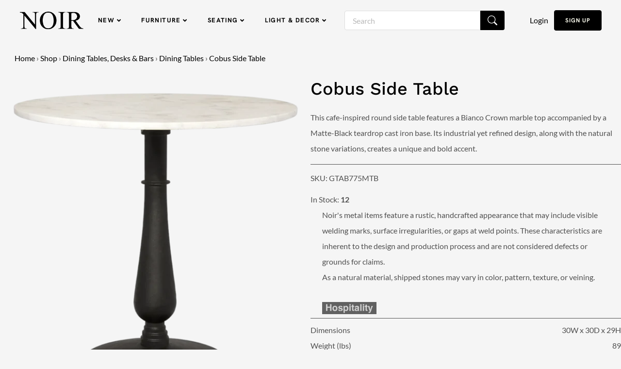

--- FILE ---
content_type: text/html; charset=UTF-8
request_url: https://noirfurniturela.com/product/cobus-side-table/
body_size: 64533
content:
<!DOCTYPE html>
<html dir="ltr" lang="en-US" prefix="og: https://ogp.me/ns#">
<head>
<meta charset="UTF-8" />
<script>
var gform;gform||(document.addEventListener("gform_main_scripts_loaded",function(){gform.scriptsLoaded=!0}),document.addEventListener("gform/theme/scripts_loaded",function(){gform.themeScriptsLoaded=!0}),window.addEventListener("DOMContentLoaded",function(){gform.domLoaded=!0}),gform={domLoaded:!1,scriptsLoaded:!1,themeScriptsLoaded:!1,isFormEditor:()=>"function"==typeof InitializeEditor,callIfLoaded:function(o){return!(!gform.domLoaded||!gform.scriptsLoaded||!gform.themeScriptsLoaded&&!gform.isFormEditor()||(gform.isFormEditor()&&console.warn("The use of gform.initializeOnLoaded() is deprecated in the form editor context and will be removed in Gravity Forms 3.1."),o(),0))},initializeOnLoaded:function(o){gform.callIfLoaded(o)||(document.addEventListener("gform_main_scripts_loaded",()=>{gform.scriptsLoaded=!0,gform.callIfLoaded(o)}),document.addEventListener("gform/theme/scripts_loaded",()=>{gform.themeScriptsLoaded=!0,gform.callIfLoaded(o)}),window.addEventListener("DOMContentLoaded",()=>{gform.domLoaded=!0,gform.callIfLoaded(o)}))},hooks:{action:{},filter:{}},addAction:function(o,r,e,t){gform.addHook("action",o,r,e,t)},addFilter:function(o,r,e,t){gform.addHook("filter",o,r,e,t)},doAction:function(o){gform.doHook("action",o,arguments)},applyFilters:function(o){return gform.doHook("filter",o,arguments)},removeAction:function(o,r){gform.removeHook("action",o,r)},removeFilter:function(o,r,e){gform.removeHook("filter",o,r,e)},addHook:function(o,r,e,t,n){null==gform.hooks[o][r]&&(gform.hooks[o][r]=[]);var d=gform.hooks[o][r];null==n&&(n=r+"_"+d.length),gform.hooks[o][r].push({tag:n,callable:e,priority:t=null==t?10:t})},doHook:function(r,o,e){var t;if(e=Array.prototype.slice.call(e,1),null!=gform.hooks[r][o]&&((o=gform.hooks[r][o]).sort(function(o,r){return o.priority-r.priority}),o.forEach(function(o){"function"!=typeof(t=o.callable)&&(t=window[t]),"action"==r?t.apply(null,e):e[0]=t.apply(null,e)})),"filter"==r)return e[0]},removeHook:function(o,r,t,n){var e;null!=gform.hooks[o][r]&&(e=(e=gform.hooks[o][r]).filter(function(o,r,e){return!!(null!=n&&n!=o.tag||null!=t&&t!=o.priority)}),gform.hooks[o][r]=e)}});
</script>

<meta name='viewport' content='width=device-width, initial-scale=1.0' />
<meta http-equiv='X-UA-Compatible' content='IE=edge' />
<link rel="profile" href="https://gmpg.org/xfn/11" />
				<script>document.documentElement.className = document.documentElement.className + ' yes-js js_active js'</script>
			<title>Cobus Side Table - Noir Trading Inc.</title>

		<!-- All in One SEO Pro 4.9.2 - aioseo.com -->
	<meta name="description" content="This cafe-inspired round side table features a Bianco Crown marble top accompanied by a Matte-Black teardrop cast iron base. Its industrial yet refined design, along with the natural stone variations, creates a unique and bold accent." />
	<meta name="robots" content="max-image-preview:large" />
	<link rel="canonical" href="https://noirfurniturela.com/product/cobus-side-table/" />
	<meta name="generator" content="All in One SEO Pro (AIOSEO) 4.9.2" />
		<meta property="og:locale" content="en_US" />
		<meta property="og:site_name" content="Noir Trading Inc. - Noir Trading Inc." />
		<meta property="og:type" content="article" />
		<meta property="og:title" content="Cobus Side Table - Noir Trading Inc." />
		<meta property="og:description" content="This cafe-inspired round side table features a Bianco Crown marble top accompanied by a Matte-Black teardrop cast iron base. Its industrial yet refined design, along with the natural stone variations, creates a unique and bold accent." />
		<meta property="og:url" content="https://noirfurniturela.com/product/cobus-side-table/" />
		<meta property="og:image" content="https://noirfurniturela.com/wp-content/uploads/2023/04/logo_dark.png" />
		<meta property="og:image:secure_url" content="https://noirfurniturela.com/wp-content/uploads/2023/04/logo_dark.png" />
		<meta property="og:image:width" content="200" />
		<meta property="og:image:height" content="60" />
		<meta property="article:published_time" content="2023-11-30T00:31:10+00:00" />
		<meta property="article:modified_time" content="2026-01-22T00:41:42+00:00" />
		<meta name="twitter:card" content="summary_large_image" />
		<meta name="twitter:title" content="Cobus Side Table - Noir Trading Inc." />
		<meta name="twitter:description" content="This cafe-inspired round side table features a Bianco Crown marble top accompanied by a Matte-Black teardrop cast iron base. Its industrial yet refined design, along with the natural stone variations, creates a unique and bold accent." />
		<meta name="twitter:image" content="https://noirfurniturela.com/wp-content/uploads/2023/04/logo_dark.png" />
		<script type="application/ld+json" class="aioseo-schema">
			{"@context":"https:\/\/schema.org","@graph":[{"@type":"BreadcrumbList","@id":"https:\/\/noirfurniturela.com\/product\/cobus-side-table\/#breadcrumblist","itemListElement":[{"@type":"ListItem","@id":"https:\/\/noirfurniturela.com#listItem","position":1,"name":"Home","item":"https:\/\/noirfurniturela.com","nextItem":{"@type":"ListItem","@id":"https:\/\/noirfurniturela.com\/shop\/#listItem","name":"Shop"}},{"@type":"ListItem","@id":"https:\/\/noirfurniturela.com\/shop\/#listItem","position":2,"name":"Shop","item":"https:\/\/noirfurniturela.com\/shop\/","nextItem":{"@type":"ListItem","@id":"https:\/\/noirfurniturela.com\/product-category\/dining-tables-desks-bars\/#listItem","name":"Dining Tables, Desks &amp; Bars"},"previousItem":{"@type":"ListItem","@id":"https:\/\/noirfurniturela.com#listItem","name":"Home"}},{"@type":"ListItem","@id":"https:\/\/noirfurniturela.com\/product-category\/dining-tables-desks-bars\/#listItem","position":3,"name":"Dining Tables, Desks &amp; Bars","item":"https:\/\/noirfurniturela.com\/product-category\/dining-tables-desks-bars\/","nextItem":{"@type":"ListItem","@id":"https:\/\/noirfurniturela.com\/product-category\/dining-tables-desks-bars\/dining-tables\/#listItem","name":"Dining Tables"},"previousItem":{"@type":"ListItem","@id":"https:\/\/noirfurniturela.com\/shop\/#listItem","name":"Shop"}},{"@type":"ListItem","@id":"https:\/\/noirfurniturela.com\/product-category\/dining-tables-desks-bars\/dining-tables\/#listItem","position":4,"name":"Dining Tables","item":"https:\/\/noirfurniturela.com\/product-category\/dining-tables-desks-bars\/dining-tables\/","nextItem":{"@type":"ListItem","@id":"https:\/\/noirfurniturela.com\/product\/cobus-side-table\/#listItem","name":"Cobus Side Table"},"previousItem":{"@type":"ListItem","@id":"https:\/\/noirfurniturela.com\/product-category\/dining-tables-desks-bars\/#listItem","name":"Dining Tables, Desks &amp; Bars"}},{"@type":"ListItem","@id":"https:\/\/noirfurniturela.com\/product\/cobus-side-table\/#listItem","position":5,"name":"Cobus Side Table","previousItem":{"@type":"ListItem","@id":"https:\/\/noirfurniturela.com\/product-category\/dining-tables-desks-bars\/dining-tables\/#listItem","name":"Dining Tables"}}]},{"@type":"Organization","@id":"https:\/\/noirfurniturela.com\/#organization","name":"Noir Trading Inc,","description":"Noir Trading Inc.","url":"https:\/\/noirfurniturela.com\/","telephone":"+13105275501","logo":{"@type":"ImageObject","url":"https:\/\/noirfurniturela.com\/wp-content\/uploads\/2023\/04\/logo_dark.png","@id":"https:\/\/noirfurniturela.com\/product\/cobus-side-table\/#organizationLogo","width":200,"height":60,"caption":"logo_light"},"image":{"@id":"https:\/\/noirfurniturela.com\/product\/cobus-side-table\/#organizationLogo"},"sameAs":["https:\/\/www.instagram.com\/noirfurniture\/"]},{"@type":"Product","@id":"https:\/\/noirfurniturela.com\/product\/cobus-side-table\/#wooCommerceProduct","name":"Cobus Side Table","url":"https:\/\/noirfurniturela.com\/product\/cobus-side-table\/","sku":"GTAB775MTB","image":{"@type":"ImageObject","url":"https:\/\/noirfurniturela.com\/wp-content\/uploads\/2024\/01\/GTAB775MTB.webp","@id":"https:\/\/noirfurniturela.com\/product\/cobus-side-table\/#productImage","width":2048,"height":2048},"offers":{"@type":"Offer","url":"https:\/\/noirfurniturela.com\/product\/cobus-side-table\/#wooCommerceOffer","price":1599.65,"priceCurrency":"USD","category":"Best Sellers","availability":"https:\/\/schema.org\/InStock","priceSpecification":{"@type":"PriceSpecification","price":1599.65,"priceCurrency":"USD","valueAddedTaxIncluded":"true"},"seller":{"@type":"Organization","@id":"https:\/\/noirfurniturela.com\/#organization"}}},{"@type":"WebPage","@id":"https:\/\/noirfurniturela.com\/product\/cobus-side-table\/#webpage","url":"https:\/\/noirfurniturela.com\/product\/cobus-side-table\/","name":"Cobus Side Table - Noir Trading Inc.","description":"This cafe-inspired round side table features a Bianco Crown marble top accompanied by a Matte-Black teardrop cast iron base. Its industrial yet refined design, along with the natural stone variations, creates a unique and bold accent.","inLanguage":"en-US","isPartOf":{"@id":"https:\/\/noirfurniturela.com\/#website"},"breadcrumb":{"@id":"https:\/\/noirfurniturela.com\/product\/cobus-side-table\/#breadcrumblist"},"image":{"@type":"ImageObject","url":"https:\/\/noirfurniturela.com\/wp-content\/uploads\/2024\/01\/GTAB775MTB.webp","@id":"https:\/\/noirfurniturela.com\/product\/cobus-side-table\/#mainImage","width":2048,"height":2048},"primaryImageOfPage":{"@id":"https:\/\/noirfurniturela.com\/product\/cobus-side-table\/#mainImage"},"datePublished":"2023-11-30T00:31:10-08:00","dateModified":"2026-01-21T16:41:42-08:00"},{"@type":"WebSite","@id":"https:\/\/noirfurniturela.com\/#website","url":"https:\/\/noirfurniturela.com\/","name":"Noir Trading","description":"Noir Trading Inc.","inLanguage":"en-US","publisher":{"@id":"https:\/\/noirfurniturela.com\/#organization"}}]}
		</script>
		<!-- All in One SEO Pro -->

<link rel='dns-prefetch' href='//fonts.googleapis.com' />

<link rel="alternate" type="application/rss+xml" title="Noir Trading Inc. &raquo; Feed" href="https://noirfurniturela.com/feed/" />
<link rel="alternate" type="application/rss+xml" title="Noir Trading Inc. &raquo; Comments Feed" href="https://noirfurniturela.com/comments/feed/" />
<link rel="alternate" title="oEmbed (JSON)" type="application/json+oembed" href="https://noirfurniturela.com/wp-json/oembed/1.0/embed?url=https%3A%2F%2Fnoirfurniturela.com%2Fproduct%2Fcobus-side-table%2F" />
<link rel="alternate" title="oEmbed (XML)" type="text/xml+oembed" href="https://noirfurniturela.com/wp-json/oembed/1.0/embed?url=https%3A%2F%2Fnoirfurniturela.com%2Fproduct%2Fcobus-side-table%2F&#038;format=xml" />
<link rel="preload" href="https://noirfurniturela.com/wp-content/plugins/bb-plugin/fonts/fontawesome/5.15.4/webfonts/fa-solid-900.woff2" as="font" type="font/woff2" crossorigin="anonymous">
<link rel="preload" href="https://noirfurniturela.com/wp-content/plugins/bb-plugin/fonts/fontawesome/5.15.4/webfonts/fa-regular-400.woff2" as="font" type="font/woff2" crossorigin="anonymous">
		<!-- This site uses the Google Analytics by MonsterInsights plugin v9.11.0 - Using Analytics tracking - https://www.monsterinsights.com/ -->
							<script src="//www.googletagmanager.com/gtag/js?id=G-K1M6H5H1CW"  data-cfasync="false" data-wpfc-render="false" async></script>
			<script data-cfasync="false" data-wpfc-render="false">
				var mi_version = '9.11.0';
				var mi_track_user = true;
				var mi_no_track_reason = '';
								var MonsterInsightsDefaultLocations = {"page_location":"https:\/\/noirfurniturela.com\/product\/cobus-side-table\/"};
								if ( typeof MonsterInsightsPrivacyGuardFilter === 'function' ) {
					var MonsterInsightsLocations = (typeof MonsterInsightsExcludeQuery === 'object') ? MonsterInsightsPrivacyGuardFilter( MonsterInsightsExcludeQuery ) : MonsterInsightsPrivacyGuardFilter( MonsterInsightsDefaultLocations );
				} else {
					var MonsterInsightsLocations = (typeof MonsterInsightsExcludeQuery === 'object') ? MonsterInsightsExcludeQuery : MonsterInsightsDefaultLocations;
				}

								var disableStrs = [
										'ga-disable-G-K1M6H5H1CW',
									];

				/* Function to detect opted out users */
				function __gtagTrackerIsOptedOut() {
					for (var index = 0; index < disableStrs.length; index++) {
						if (document.cookie.indexOf(disableStrs[index] + '=true') > -1) {
							return true;
						}
					}

					return false;
				}

				/* Disable tracking if the opt-out cookie exists. */
				if (__gtagTrackerIsOptedOut()) {
					for (var index = 0; index < disableStrs.length; index++) {
						window[disableStrs[index]] = true;
					}
				}

				/* Opt-out function */
				function __gtagTrackerOptout() {
					for (var index = 0; index < disableStrs.length; index++) {
						document.cookie = disableStrs[index] + '=true; expires=Thu, 31 Dec 2099 23:59:59 UTC; path=/';
						window[disableStrs[index]] = true;
					}
				}

				if ('undefined' === typeof gaOptout) {
					function gaOptout() {
						__gtagTrackerOptout();
					}
				}
								window.dataLayer = window.dataLayer || [];

				window.MonsterInsightsDualTracker = {
					helpers: {},
					trackers: {},
				};
				if (mi_track_user) {
					function __gtagDataLayer() {
						dataLayer.push(arguments);
					}

					function __gtagTracker(type, name, parameters) {
						if (!parameters) {
							parameters = {};
						}

						if (parameters.send_to) {
							__gtagDataLayer.apply(null, arguments);
							return;
						}

						if (type === 'event') {
														parameters.send_to = monsterinsights_frontend.v4_id;
							var hookName = name;
							if (typeof parameters['event_category'] !== 'undefined') {
								hookName = parameters['event_category'] + ':' + name;
							}

							if (typeof MonsterInsightsDualTracker.trackers[hookName] !== 'undefined') {
								MonsterInsightsDualTracker.trackers[hookName](parameters);
							} else {
								__gtagDataLayer('event', name, parameters);
							}
							
						} else {
							__gtagDataLayer.apply(null, arguments);
						}
					}

					__gtagTracker('js', new Date());
					__gtagTracker('set', {
						'developer_id.dZGIzZG': true,
											});
					if ( MonsterInsightsLocations.page_location ) {
						__gtagTracker('set', MonsterInsightsLocations);
					}
										__gtagTracker('config', 'G-K1M6H5H1CW', {"forceSSL":"true","link_attribution":"true"} );
										window.gtag = __gtagTracker;										(function () {
						/* https://developers.google.com/analytics/devguides/collection/analyticsjs/ */
						/* ga and __gaTracker compatibility shim. */
						var noopfn = function () {
							return null;
						};
						var newtracker = function () {
							return new Tracker();
						};
						var Tracker = function () {
							return null;
						};
						var p = Tracker.prototype;
						p.get = noopfn;
						p.set = noopfn;
						p.send = function () {
							var args = Array.prototype.slice.call(arguments);
							args.unshift('send');
							__gaTracker.apply(null, args);
						};
						var __gaTracker = function () {
							var len = arguments.length;
							if (len === 0) {
								return;
							}
							var f = arguments[len - 1];
							if (typeof f !== 'object' || f === null || typeof f.hitCallback !== 'function') {
								if ('send' === arguments[0]) {
									var hitConverted, hitObject = false, action;
									if ('event' === arguments[1]) {
										if ('undefined' !== typeof arguments[3]) {
											hitObject = {
												'eventAction': arguments[3],
												'eventCategory': arguments[2],
												'eventLabel': arguments[4],
												'value': arguments[5] ? arguments[5] : 1,
											}
										}
									}
									if ('pageview' === arguments[1]) {
										if ('undefined' !== typeof arguments[2]) {
											hitObject = {
												'eventAction': 'page_view',
												'page_path': arguments[2],
											}
										}
									}
									if (typeof arguments[2] === 'object') {
										hitObject = arguments[2];
									}
									if (typeof arguments[5] === 'object') {
										Object.assign(hitObject, arguments[5]);
									}
									if ('undefined' !== typeof arguments[1].hitType) {
										hitObject = arguments[1];
										if ('pageview' === hitObject.hitType) {
											hitObject.eventAction = 'page_view';
										}
									}
									if (hitObject) {
										action = 'timing' === arguments[1].hitType ? 'timing_complete' : hitObject.eventAction;
										hitConverted = mapArgs(hitObject);
										__gtagTracker('event', action, hitConverted);
									}
								}
								return;
							}

							function mapArgs(args) {
								var arg, hit = {};
								var gaMap = {
									'eventCategory': 'event_category',
									'eventAction': 'event_action',
									'eventLabel': 'event_label',
									'eventValue': 'event_value',
									'nonInteraction': 'non_interaction',
									'timingCategory': 'event_category',
									'timingVar': 'name',
									'timingValue': 'value',
									'timingLabel': 'event_label',
									'page': 'page_path',
									'location': 'page_location',
									'title': 'page_title',
									'referrer' : 'page_referrer',
								};
								for (arg in args) {
																		if (!(!args.hasOwnProperty(arg) || !gaMap.hasOwnProperty(arg))) {
										hit[gaMap[arg]] = args[arg];
									} else {
										hit[arg] = args[arg];
									}
								}
								return hit;
							}

							try {
								f.hitCallback();
							} catch (ex) {
							}
						};
						__gaTracker.create = newtracker;
						__gaTracker.getByName = newtracker;
						__gaTracker.getAll = function () {
							return [];
						};
						__gaTracker.remove = noopfn;
						__gaTracker.loaded = true;
						window['__gaTracker'] = __gaTracker;
					})();
									} else {
										console.log("");
					(function () {
						function __gtagTracker() {
							return null;
						}

						window['__gtagTracker'] = __gtagTracker;
						window['gtag'] = __gtagTracker;
					})();
									}
			</script>
							<!-- / Google Analytics by MonsterInsights -->
				<script data-cfasync="false" data-wpfc-render="false">
			window.MonsterInsightsDualTracker.helpers.mapProductItem = function (uaItem) {
				var prefixIndex, prefixKey, mapIndex;
				
				var toBePrefixed = ['id', 'name', 'list_name', 'brand', 'category', 'variant'];

				var item = {};

				var fieldMap = {
					'price': 'price',
					'list_position': 'index',
					'quantity': 'quantity',
					'position': 'index',
				};

				for (mapIndex in fieldMap) {
					if (uaItem.hasOwnProperty(mapIndex)) {
						item[fieldMap[mapIndex]] = uaItem[mapIndex];
					}
				}

				for (prefixIndex = 0; prefixIndex < toBePrefixed.length; prefixIndex++) {
					prefixKey = toBePrefixed[prefixIndex];
					if (typeof uaItem[prefixKey] !== 'undefined') {
						item['item_' + prefixKey] = uaItem[prefixKey];
					}
				}

				return item;
			};

			MonsterInsightsDualTracker.trackers['view_item_list'] = function (parameters) {
				var items = parameters.items;
				var listName, itemIndex, item, itemListName;
				var lists = {
					'_': {items: [], 'send_to': monsterinsights_frontend.v4_id},
				};

				for (itemIndex = 0; itemIndex < items.length; itemIndex++) {
					item = MonsterInsightsDualTracker.helpers.mapProductItem(items[itemIndex]);

					if (typeof item['item_list_name'] === 'undefined') {
						lists['_'].items.push(item);
					} else {
						itemListName = item['item_list_name'];
						if (typeof lists[itemListName] === 'undefined') {
							lists[itemListName] = {
								'items': [],
								'item_list_name': itemListName,
								'send_to': monsterinsights_frontend.v4_id,
							};
						}

						lists[itemListName].items.push(item);
					}
				}

				for (listName in lists) {
					__gtagDataLayer('event', 'view_item_list', lists[listName]);
				}
			};

			MonsterInsightsDualTracker.trackers['select_content'] = function (parameters) {
				const items = parameters.items.map(MonsterInsightsDualTracker.helpers.mapProductItem);
				__gtagDataLayer('event', 'select_item', {items: items, send_to: parameters.send_to});
			};

			MonsterInsightsDualTracker.trackers['view_item'] = function (parameters) {
				const items = parameters.items.map(MonsterInsightsDualTracker.helpers.mapProductItem);
				__gtagDataLayer('event', 'view_item', {items: items, send_to: parameters.send_to});
			};
		</script>
		<style id='wp-img-auto-sizes-contain-inline-css'>
img:is([sizes=auto i],[sizes^="auto," i]){contain-intrinsic-size:3000px 1500px}
/*# sourceURL=wp-img-auto-sizes-contain-inline-css */
</style>
<style id='wp-emoji-styles-inline-css'>

	img.wp-smiley, img.emoji {
		display: inline !important;
		border: none !important;
		box-shadow: none !important;
		height: 1em !important;
		width: 1em !important;
		margin: 0 0.07em !important;
		vertical-align: -0.1em !important;
		background: none !important;
		padding: 0 !important;
	}
/*# sourceURL=wp-emoji-styles-inline-css */
</style>
<link rel='stylesheet' id='wp-block-library-css' href='https://noirfurniturela.com/wp-includes/css/dist/block-library/style.min.css?ver=6.9' media='all' />
<style id='global-styles-inline-css'>
:root{--wp--preset--aspect-ratio--square: 1;--wp--preset--aspect-ratio--4-3: 4/3;--wp--preset--aspect-ratio--3-4: 3/4;--wp--preset--aspect-ratio--3-2: 3/2;--wp--preset--aspect-ratio--2-3: 2/3;--wp--preset--aspect-ratio--16-9: 16/9;--wp--preset--aspect-ratio--9-16: 9/16;--wp--preset--color--black: #000000;--wp--preset--color--cyan-bluish-gray: #abb8c3;--wp--preset--color--white: #ffffff;--wp--preset--color--pale-pink: #f78da7;--wp--preset--color--vivid-red: #cf2e2e;--wp--preset--color--luminous-vivid-orange: #ff6900;--wp--preset--color--luminous-vivid-amber: #fcb900;--wp--preset--color--light-green-cyan: #7bdcb5;--wp--preset--color--vivid-green-cyan: #00d084;--wp--preset--color--pale-cyan-blue: #8ed1fc;--wp--preset--color--vivid-cyan-blue: #0693e3;--wp--preset--color--vivid-purple: #9b51e0;--wp--preset--color--fl-heading-text: #000000;--wp--preset--color--fl-body-bg: #f5f5f5;--wp--preset--color--fl-body-text: #505050;--wp--preset--color--fl-accent: #000000;--wp--preset--color--fl-accent-hover: #3a3a3a;--wp--preset--color--fl-topbar-bg: #ffffff;--wp--preset--color--fl-topbar-text: #000000;--wp--preset--color--fl-topbar-link: #428bca;--wp--preset--color--fl-topbar-hover: #428bca;--wp--preset--color--fl-header-bg: #ffffff;--wp--preset--color--fl-header-text: #000000;--wp--preset--color--fl-header-link: #428bca;--wp--preset--color--fl-header-hover: #428bca;--wp--preset--color--fl-nav-bg: #ffffff;--wp--preset--color--fl-nav-link: #428bca;--wp--preset--color--fl-nav-hover: #428bca;--wp--preset--color--fl-content-bg: #f5f5f5;--wp--preset--color--fl-footer-widgets-bg: #ffffff;--wp--preset--color--fl-footer-widgets-text: #000000;--wp--preset--color--fl-footer-widgets-link: #428bca;--wp--preset--color--fl-footer-widgets-hover: #428bca;--wp--preset--color--fl-footer-bg: #ffffff;--wp--preset--color--fl-footer-text: #000000;--wp--preset--color--fl-footer-link: #428bca;--wp--preset--color--fl-footer-hover: #428bca;--wp--preset--gradient--vivid-cyan-blue-to-vivid-purple: linear-gradient(135deg,rgb(6,147,227) 0%,rgb(155,81,224) 100%);--wp--preset--gradient--light-green-cyan-to-vivid-green-cyan: linear-gradient(135deg,rgb(122,220,180) 0%,rgb(0,208,130) 100%);--wp--preset--gradient--luminous-vivid-amber-to-luminous-vivid-orange: linear-gradient(135deg,rgb(252,185,0) 0%,rgb(255,105,0) 100%);--wp--preset--gradient--luminous-vivid-orange-to-vivid-red: linear-gradient(135deg,rgb(255,105,0) 0%,rgb(207,46,46) 100%);--wp--preset--gradient--very-light-gray-to-cyan-bluish-gray: linear-gradient(135deg,rgb(238,238,238) 0%,rgb(169,184,195) 100%);--wp--preset--gradient--cool-to-warm-spectrum: linear-gradient(135deg,rgb(74,234,220) 0%,rgb(151,120,209) 20%,rgb(207,42,186) 40%,rgb(238,44,130) 60%,rgb(251,105,98) 80%,rgb(254,248,76) 100%);--wp--preset--gradient--blush-light-purple: linear-gradient(135deg,rgb(255,206,236) 0%,rgb(152,150,240) 100%);--wp--preset--gradient--blush-bordeaux: linear-gradient(135deg,rgb(254,205,165) 0%,rgb(254,45,45) 50%,rgb(107,0,62) 100%);--wp--preset--gradient--luminous-dusk: linear-gradient(135deg,rgb(255,203,112) 0%,rgb(199,81,192) 50%,rgb(65,88,208) 100%);--wp--preset--gradient--pale-ocean: linear-gradient(135deg,rgb(255,245,203) 0%,rgb(182,227,212) 50%,rgb(51,167,181) 100%);--wp--preset--gradient--electric-grass: linear-gradient(135deg,rgb(202,248,128) 0%,rgb(113,206,126) 100%);--wp--preset--gradient--midnight: linear-gradient(135deg,rgb(2,3,129) 0%,rgb(40,116,252) 100%);--wp--preset--font-size--small: 13px;--wp--preset--font-size--medium: 20px;--wp--preset--font-size--large: 36px;--wp--preset--font-size--x-large: 42px;--wp--preset--spacing--20: 0.44rem;--wp--preset--spacing--30: 0.67rem;--wp--preset--spacing--40: 1rem;--wp--preset--spacing--50: 1.5rem;--wp--preset--spacing--60: 2.25rem;--wp--preset--spacing--70: 3.38rem;--wp--preset--spacing--80: 5.06rem;--wp--preset--shadow--natural: 6px 6px 9px rgba(0, 0, 0, 0.2);--wp--preset--shadow--deep: 12px 12px 50px rgba(0, 0, 0, 0.4);--wp--preset--shadow--sharp: 6px 6px 0px rgba(0, 0, 0, 0.2);--wp--preset--shadow--outlined: 6px 6px 0px -3px rgb(255, 255, 255), 6px 6px rgb(0, 0, 0);--wp--preset--shadow--crisp: 6px 6px 0px rgb(0, 0, 0);}:where(.is-layout-flex){gap: 0.5em;}:where(.is-layout-grid){gap: 0.5em;}body .is-layout-flex{display: flex;}.is-layout-flex{flex-wrap: wrap;align-items: center;}.is-layout-flex > :is(*, div){margin: 0;}body .is-layout-grid{display: grid;}.is-layout-grid > :is(*, div){margin: 0;}:where(.wp-block-columns.is-layout-flex){gap: 2em;}:where(.wp-block-columns.is-layout-grid){gap: 2em;}:where(.wp-block-post-template.is-layout-flex){gap: 1.25em;}:where(.wp-block-post-template.is-layout-grid){gap: 1.25em;}.has-black-color{color: var(--wp--preset--color--black) !important;}.has-cyan-bluish-gray-color{color: var(--wp--preset--color--cyan-bluish-gray) !important;}.has-white-color{color: var(--wp--preset--color--white) !important;}.has-pale-pink-color{color: var(--wp--preset--color--pale-pink) !important;}.has-vivid-red-color{color: var(--wp--preset--color--vivid-red) !important;}.has-luminous-vivid-orange-color{color: var(--wp--preset--color--luminous-vivid-orange) !important;}.has-luminous-vivid-amber-color{color: var(--wp--preset--color--luminous-vivid-amber) !important;}.has-light-green-cyan-color{color: var(--wp--preset--color--light-green-cyan) !important;}.has-vivid-green-cyan-color{color: var(--wp--preset--color--vivid-green-cyan) !important;}.has-pale-cyan-blue-color{color: var(--wp--preset--color--pale-cyan-blue) !important;}.has-vivid-cyan-blue-color{color: var(--wp--preset--color--vivid-cyan-blue) !important;}.has-vivid-purple-color{color: var(--wp--preset--color--vivid-purple) !important;}.has-black-background-color{background-color: var(--wp--preset--color--black) !important;}.has-cyan-bluish-gray-background-color{background-color: var(--wp--preset--color--cyan-bluish-gray) !important;}.has-white-background-color{background-color: var(--wp--preset--color--white) !important;}.has-pale-pink-background-color{background-color: var(--wp--preset--color--pale-pink) !important;}.has-vivid-red-background-color{background-color: var(--wp--preset--color--vivid-red) !important;}.has-luminous-vivid-orange-background-color{background-color: var(--wp--preset--color--luminous-vivid-orange) !important;}.has-luminous-vivid-amber-background-color{background-color: var(--wp--preset--color--luminous-vivid-amber) !important;}.has-light-green-cyan-background-color{background-color: var(--wp--preset--color--light-green-cyan) !important;}.has-vivid-green-cyan-background-color{background-color: var(--wp--preset--color--vivid-green-cyan) !important;}.has-pale-cyan-blue-background-color{background-color: var(--wp--preset--color--pale-cyan-blue) !important;}.has-vivid-cyan-blue-background-color{background-color: var(--wp--preset--color--vivid-cyan-blue) !important;}.has-vivid-purple-background-color{background-color: var(--wp--preset--color--vivid-purple) !important;}.has-black-border-color{border-color: var(--wp--preset--color--black) !important;}.has-cyan-bluish-gray-border-color{border-color: var(--wp--preset--color--cyan-bluish-gray) !important;}.has-white-border-color{border-color: var(--wp--preset--color--white) !important;}.has-pale-pink-border-color{border-color: var(--wp--preset--color--pale-pink) !important;}.has-vivid-red-border-color{border-color: var(--wp--preset--color--vivid-red) !important;}.has-luminous-vivid-orange-border-color{border-color: var(--wp--preset--color--luminous-vivid-orange) !important;}.has-luminous-vivid-amber-border-color{border-color: var(--wp--preset--color--luminous-vivid-amber) !important;}.has-light-green-cyan-border-color{border-color: var(--wp--preset--color--light-green-cyan) !important;}.has-vivid-green-cyan-border-color{border-color: var(--wp--preset--color--vivid-green-cyan) !important;}.has-pale-cyan-blue-border-color{border-color: var(--wp--preset--color--pale-cyan-blue) !important;}.has-vivid-cyan-blue-border-color{border-color: var(--wp--preset--color--vivid-cyan-blue) !important;}.has-vivid-purple-border-color{border-color: var(--wp--preset--color--vivid-purple) !important;}.has-vivid-cyan-blue-to-vivid-purple-gradient-background{background: var(--wp--preset--gradient--vivid-cyan-blue-to-vivid-purple) !important;}.has-light-green-cyan-to-vivid-green-cyan-gradient-background{background: var(--wp--preset--gradient--light-green-cyan-to-vivid-green-cyan) !important;}.has-luminous-vivid-amber-to-luminous-vivid-orange-gradient-background{background: var(--wp--preset--gradient--luminous-vivid-amber-to-luminous-vivid-orange) !important;}.has-luminous-vivid-orange-to-vivid-red-gradient-background{background: var(--wp--preset--gradient--luminous-vivid-orange-to-vivid-red) !important;}.has-very-light-gray-to-cyan-bluish-gray-gradient-background{background: var(--wp--preset--gradient--very-light-gray-to-cyan-bluish-gray) !important;}.has-cool-to-warm-spectrum-gradient-background{background: var(--wp--preset--gradient--cool-to-warm-spectrum) !important;}.has-blush-light-purple-gradient-background{background: var(--wp--preset--gradient--blush-light-purple) !important;}.has-blush-bordeaux-gradient-background{background: var(--wp--preset--gradient--blush-bordeaux) !important;}.has-luminous-dusk-gradient-background{background: var(--wp--preset--gradient--luminous-dusk) !important;}.has-pale-ocean-gradient-background{background: var(--wp--preset--gradient--pale-ocean) !important;}.has-electric-grass-gradient-background{background: var(--wp--preset--gradient--electric-grass) !important;}.has-midnight-gradient-background{background: var(--wp--preset--gradient--midnight) !important;}.has-small-font-size{font-size: var(--wp--preset--font-size--small) !important;}.has-medium-font-size{font-size: var(--wp--preset--font-size--medium) !important;}.has-large-font-size{font-size: var(--wp--preset--font-size--large) !important;}.has-x-large-font-size{font-size: var(--wp--preset--font-size--x-large) !important;}
/*# sourceURL=global-styles-inline-css */
</style>

<style id='classic-theme-styles-inline-css'>
/*! This file is auto-generated */
.wp-block-button__link{color:#fff;background-color:#32373c;border-radius:9999px;box-shadow:none;text-decoration:none;padding:calc(.667em + 2px) calc(1.333em + 2px);font-size:1.125em}.wp-block-file__button{background:#32373c;color:#fff;text-decoration:none}
/*# sourceURL=/wp-includes/css/classic-themes.min.css */
</style>
<link rel='stylesheet' id='woocommerce-layout-css' href='https://noirfurniturela.com/wp-content/plugins/woocommerce/assets/css/woocommerce-layout.css?ver=10.4.3' media='all' />
<link rel='stylesheet' id='woocommerce-smallscreen-css' href='https://noirfurniturela.com/wp-content/plugins/woocommerce/assets/css/woocommerce-smallscreen.css?ver=10.4.3' media='only screen and (max-width: 767px)' />
<link rel='stylesheet' id='woocommerce-general-css' href='https://noirfurniturela.com/wp-content/plugins/woocommerce/assets/css/woocommerce.css?ver=10.4.3' media='all' />
<style id='woocommerce-inline-inline-css'>
.woocommerce form .form-row .required { visibility: visible; }
.woocommerce form .form-row .required { visibility: visible; }
/*# sourceURL=woocommerce-inline-inline-css */
</style>
<link rel='stylesheet' id='woopack-frontend-css' href='https://noirfurniturela.com/wp-content/plugins/woopack/assets/css/frontend.css?ver=1.5.11' media='all' />
<link rel='stylesheet' id='dashicons-css' href='https://noirfurniturela.com/wp-includes/css/dashicons.min.css?ver=6.9' media='all' />
<style id='dashicons-inline-css'>
[data-font="Dashicons"]:before {font-family: 'Dashicons' !important;content: attr(data-icon) !important;speak: none !important;font-weight: normal !important;font-variant: normal !important;text-transform: none !important;line-height: 1 !important;font-style: normal !important;-webkit-font-smoothing: antialiased !important;-moz-osx-font-smoothing: grayscale !important;}
/*# sourceURL=dashicons-inline-css */
</style>
<link rel='stylesheet' id='select2-css' href='https://noirfurniturela.com/wp-content/plugins/woocommerce/assets/css/select2.css?ver=10.4.3' media='all' />
<link rel='stylesheet' id='b2bking_main_style-css' href='https://noirfurniturela.com/wp-content/plugins/b2bking/public/../includes/assets/css/style.min.css?ver=v5.4.50' media='all' />
<link rel='stylesheet' id='font-awesome-5-css' href='https://noirfurniturela.com/wp-content/plugins/bb-plugin/fonts/fontawesome/5.15.4/css/all.min.css?ver=2.9.4.2' media='all' />
<link rel='stylesheet' id='ultimate-icons-css' href='https://noirfurniturela.com/wp-content/uploads/bb-plugin/icons/ultimate-icons/style.css?ver=2.9.4.2' media='all' />
<link rel='stylesheet' id='owl-style-css' href='https://noirfurniturela.com/wp-content/plugins/woopack/assets/css/owl.carousel.css' media='all' />
<link rel='stylesheet' id='owl-theme-css' href='https://noirfurniturela.com/wp-content/plugins/woopack/assets/css/owl.theme.css' media='all' />
<link rel='stylesheet' id='woopack-modal-box-css' href='https://noirfurniturela.com/wp-content/plugins/woopack/assets/css/modal.css?ver=1.5.11' media='all' />
<link rel='stylesheet' id='fl-builder-layout-bundle-9cba888900ae1aa583a139cdd8172899-css' href='https://noirfurniturela.com/wp-content/uploads/bb-plugin/cache/9cba888900ae1aa583a139cdd8172899-layout-bundle.css?ver=2.9.4.2-1.5.2.1-20251125200437' media='all' />
<link rel='stylesheet' id='dataTables-css' href='https://noirfurniturela.com/wp-content/plugins/salesking/public/../includes/assets/lib/dataTables/jquery.dataTables.min.css?ver=6.9' media='all' />
<link rel='stylesheet' id='salesking_main_style-css' href='https://noirfurniturela.com/wp-content/plugins/salesking/public/../includes/assets/css/style.css?ver=1765208775' media='all' />
<link rel='stylesheet' id='fancybox-css' href='https://noirfurniturela.com/wp-content/plugins/twist/assets/css/jquery.fancybox.min.css?ver=3.5.9' media='all' />
<link rel='stylesheet' id='slick-theme-css' href='https://noirfurniturela.com/wp-content/plugins/twist/assets/css/slick-theme.css?ver=6.9' media='all' />
<link rel='stylesheet' id='slick-css' href='https://noirfurniturela.com/wp-content/plugins/twist/assets/css/slick.css?ver=6.9' media='all' />
<link rel='stylesheet' id='wpgs-css' href='https://noirfurniturela.com/wp-content/plugins/twist/assets/css/wpgs-style.css?ver=3.5.9' media='all' />
<style id='wpgs-inline-css'>

			a.woocommerce-product-gallery__lightbox {
				width: 100%;
				height: 100%;
				opacity: 0 !important;
			}
			.fancybox-thumbs{
				width:115px;
			}
			.fancybox-thumbs__list a{
				 max-width: calc(100% - 4px);
				 margin:3px;
			} 

			.thumbnail_image{
				border: 1px solid transparent !important;
			}
			.thumbnail_image.slick-current{
				border: 1px solid #ffffff!important;
				box-shadow: 0px 0px 3px 0px #ffffff;
			}

			
                 .wpgs-wrapper .slick-prev:before, .wpgs-wrapper .slick-next:before,.wpgs-image button:not(.toggle){

				color: #ffffff;
				}
                .wpgs-wrapper .slick-prev,.wpgs-wrapper .slick-next{
				background: #000000 !important;

				}

				.woocommerce-product-gallery__lightbox {
					 background: #000;
					 color: #fff;
				}

				.fancybox-bg,.fancybox-button{
					background: rgba(0,0,0,0.75);
				}
				.fancybox-caption__body,.fancybox-infobar{
					 color: #fff;
				}

				.thumbnail_image{
					margin: 3px;
				}
				
				.arrow-next:before,
				.slick-next:before{
				content: '\e80a';
				}
				.arrow-prev:before,
				.slick-prev:before{
				content: '\e80b';
				}
				[dir='rtl'] .slick-next:before {
					content: '\e80b';
				}
				[dir='rtl'] .slick-prev:before {
					content: '\e80a';
				}
				
			@media only screen and (max-width: 767px)  {

			a.woocommerce-product-gallery__lightbox {
			width: auto !important;
    		height: auto !important;
    		opacity: 1 !important;
			}
			}
/*# sourceURL=wpgs-inline-css */
</style>
<link rel='stylesheet' id='ion.range-slider-css' href='https://noirfurniturela.com/wp-content/plugins/yith-woocommerce-ajax-product-filter-premium/assets/css/ion.range-slider.css?ver=2.3.1' media='all' />
<link rel='stylesheet' id='yith-wcan-shortcodes-css' href='https://noirfurniturela.com/wp-content/plugins/yith-woocommerce-ajax-product-filter-premium/assets/css/shortcodes.css?ver=5.15.1' media='all' />
<style id='yith-wcan-shortcodes-inline-css'>
:root{
	--yith-wcan-filters_colors_titles: #333333;
	--yith-wcan-filters_colors_background: rgb(255,255,255);
	--yith-wcan-filters_colors_accent: rgb(0,0,0);
	--yith-wcan-filters_colors_accent_r: 0;
	--yith-wcan-filters_colors_accent_g: 0;
	--yith-wcan-filters_colors_accent_b: 0;
	--yith-wcan-color_swatches_border_radius: 100%;
	--yith-wcan-color_swatches_size: 30px;
	--yith-wcan-labels_style_background: #FFFFFF;
	--yith-wcan-labels_style_background_hover: #A7144C;
	--yith-wcan-labels_style_background_active: #A7144C;
	--yith-wcan-labels_style_text: #434343;
	--yith-wcan-labels_style_text_hover: rgb(0,0,0);
	--yith-wcan-labels_style_text_active: rgb(0,0,0);
	--yith-wcan-anchors_style_text: #434343;
	--yith-wcan-anchors_style_text_hover: rgb(0,0,0);
	--yith-wcan-anchors_style_text_active: rgb(0,0,0);
}
/*# sourceURL=yith-wcan-shortcodes-inline-css */
</style>
<link rel='stylesheet' id='jquery-selectBox-css' href='https://noirfurniturela.com/wp-content/plugins/yith-woocommerce-wishlist/assets/css/jquery.selectBox.css?ver=1.2.0' media='all' />
<link rel='stylesheet' id='woocommerce_prettyPhoto_css-css' href='//noirfurniturela.com/wp-content/plugins/woocommerce/assets/css/prettyPhoto.css?ver=3.1.6' media='all' />
<link rel='stylesheet' id='yith-wcwl-main-css' href='https://noirfurniturela.com/wp-content/plugins/yith-woocommerce-wishlist/assets/css/style.css?ver=4.11.0' media='all' />
<style id='yith-wcwl-main-inline-css'>
 :root { --color-add-to-wishlist-background: #333333; --color-add-to-wishlist-text: #FFFFFF; --color-add-to-wishlist-border: #333333; --color-add-to-wishlist-background-hover: #333333; --color-add-to-wishlist-text-hover: #FFFFFF; --color-add-to-wishlist-border-hover: #333333; --rounded-corners-radius: 16px; --color-add-to-cart-background: rgb(58,58,58); --color-add-to-cart-text: #FFFFFF; --color-add-to-cart-border: rgb(58,58,58); --color-add-to-cart-background-hover: rgb(117,117,117); --color-add-to-cart-text-hover: #FFFFFF; --color-add-to-cart-border-hover: rgb(117,117,117); --add-to-cart-rounded-corners-radius: 4px; --color-button-style-1-background: #333333; --color-button-style-1-text: #FFFFFF; --color-button-style-1-border: #333333; --color-button-style-1-background-hover: #4F4F4F; --color-button-style-1-text-hover: #FFFFFF; --color-button-style-1-border-hover: #4F4F4F; --color-button-style-2-background: #333333; --color-button-style-2-text: #FFFFFF; --color-button-style-2-border: #333333; --color-button-style-2-background-hover: #4F4F4F; --color-button-style-2-text-hover: #FFFFFF; --color-button-style-2-border-hover: #4F4F4F; --color-wishlist-table-background: #FFFFFF; --color-wishlist-table-text: #6d6c6c; --color-wishlist-table-border: #FFFFFF; --color-headers-background: #F4F4F4; --color-share-button-color: #FFFFFF; --color-share-button-color-hover: #FFFFFF; --color-fb-button-background: #39599E; --color-fb-button-background-hover: #595A5A; --color-tw-button-background: #45AFE2; --color-tw-button-background-hover: #595A5A; --color-pr-button-background: #AB2E31; --color-pr-button-background-hover: #595A5A; --color-em-button-background: #FBB102; --color-em-button-background-hover: #595A5A; --color-wa-button-background: #00A901; --color-wa-button-background-hover: #595A5A; --feedback-duration: 3s }  .woopack-product-content span.Sku {
		margin-bottom: 12px;
	}i.yith-wcwl-icon.fa.fa-heart-o {
		font-weight: 800;
	}
	/*----Product meta---*/
	body  h1.woocommerce-products-header__title.page-title {
		font-size: 32px !important;
	}
	/*---- Quick view quantity button setting ---*/
	 .yith-quick-view-content ul.qty-price {
		justify-content: flex-start;}
	 .yith-quick-view-content ul.qty-price li {
		margin-right: 15px;
	display: inline-block;}
	 .yith-quick-view-content div.product form.cart div.quantity,.yith-quick-view-content ul.qty-price  {
		display: flex;
		  padding-left: 0 !important;}
	.yith-quick-view-content.woocommerce div.summary-content h1.product_title.entry-title {
		font-size: 24px !important;}
	 .yith-quick-view-content .quantity input.qty {
		width: 140px;
		height: 38px;
		color: #000000;
		  padding: 0.25em;}
	 div.product form.cart div.quantity, .yith-quick-view-content  div.product form.cart div.quantity {
		position: relative;
	}
	  .yith-quick-view-content   .quantity .plus, .yith-quick-view-content   .quantity .minus {
		position: absolute;
		left: 0;
		top: 0;
		border: unset !important;
		background: transparent !important;
		height: 36px !important;
		font-size: 16px;}
	.yith-quick-view-content   .quantity .plus {
		right: 0;
		left: unset;}
	.product_loop_meta {
		background:#f8f9fa;
	}
}.yith-quick-view-content.woocommerce div.summary button.button.alt {
    border: 0;
}
.woocommerce .quantity .plus, .woocommerce-page .quantity .plus, .woocommerce .quantity .minus, .woocommerce-page .quantity .minus,.woocommerce .quantity input.qty{
color: #000 !important;
}
.yith-quick-view-close {
    opacity: 1 !important;
}
/* Chrome, Safari, Edge, Opera */
.single-product .quantity input::-webkit-outer-spin-button,
.single-product .quantity  input::-webkit-inner-spin-button {
  -webkit-appearance: none;
  margin: 0;
}

/* Firefox */
.single-product .quantity  input[type=number] {
  -moz-appearance: textfield;
}
.yith-quick-view-content.woocommerce div.summary button.button.alt {
    background: #3A3A3A !important;
    color: #fff !important;
    font-family: Hanken Grotesk;
    font-size: 16px;
    font-weight: 700;
    text-transform: uppercase;
    letter-spacing: 1.6px;
}
.yith-quick-view-content.woocommerce div.summary button.button.alt:hover{
			background: #757575 !important;
		}
ul.qty-price li,.yith-quick-view-content ul.qty-price li h5, .yith-quick-view-content.woocommerce div.summary h1, .yith-quick-view-content.woocommerce div.summary div[itemprop="description"], .yith-quick-view-content.woocommerce div.summary .product_meta, .yith-quick-view-content.woocommerce div.summary .price, .yith-quick-view-content.woocommerce div.summary .price ins{
    color: #fff !important;
}
.yith-wcwl-wishlistaddedbrowse {
    text-align: center;
}
 :root { --color-add-to-wishlist-background: #333333; --color-add-to-wishlist-text: #FFFFFF; --color-add-to-wishlist-border: #333333; --color-add-to-wishlist-background-hover: #333333; --color-add-to-wishlist-text-hover: #FFFFFF; --color-add-to-wishlist-border-hover: #333333; --rounded-corners-radius: 16px; --color-add-to-cart-background: rgb(58,58,58); --color-add-to-cart-text: #FFFFFF; --color-add-to-cart-border: rgb(58,58,58); --color-add-to-cart-background-hover: rgb(117,117,117); --color-add-to-cart-text-hover: #FFFFFF; --color-add-to-cart-border-hover: rgb(117,117,117); --add-to-cart-rounded-corners-radius: 4px; --color-button-style-1-background: #333333; --color-button-style-1-text: #FFFFFF; --color-button-style-1-border: #333333; --color-button-style-1-background-hover: #4F4F4F; --color-button-style-1-text-hover: #FFFFFF; --color-button-style-1-border-hover: #4F4F4F; --color-button-style-2-background: #333333; --color-button-style-2-text: #FFFFFF; --color-button-style-2-border: #333333; --color-button-style-2-background-hover: #4F4F4F; --color-button-style-2-text-hover: #FFFFFF; --color-button-style-2-border-hover: #4F4F4F; --color-wishlist-table-background: #FFFFFF; --color-wishlist-table-text: #6d6c6c; --color-wishlist-table-border: #FFFFFF; --color-headers-background: #F4F4F4; --color-share-button-color: #FFFFFF; --color-share-button-color-hover: #FFFFFF; --color-fb-button-background: #39599E; --color-fb-button-background-hover: #595A5A; --color-tw-button-background: #45AFE2; --color-tw-button-background-hover: #595A5A; --color-pr-button-background: #AB2E31; --color-pr-button-background-hover: #595A5A; --color-em-button-background: #FBB102; --color-em-button-background-hover: #595A5A; --color-wa-button-background: #00A901; --color-wa-button-background-hover: #595A5A; --feedback-duration: 3s }  .woopack-product-content span.Sku {
		margin-bottom: 12px;
	}i.yith-wcwl-icon.fa.fa-heart-o {
		font-weight: 800;
	}
	/*----Product meta---*/
	body  h1.woocommerce-products-header__title.page-title {
		font-size: 32px !important;
	}
	/*---- Quick view quantity button setting ---*/
	 .yith-quick-view-content ul.qty-price {
		justify-content: flex-start;}
	 .yith-quick-view-content ul.qty-price li {
		margin-right: 15px;
	display: inline-block;}
	 .yith-quick-view-content div.product form.cart div.quantity,.yith-quick-view-content ul.qty-price  {
		display: flex;
		  padding-left: 0 !important;}
	.yith-quick-view-content.woocommerce div.summary-content h1.product_title.entry-title {
		font-size: 24px !important;}
	 .yith-quick-view-content .quantity input.qty {
		width: 140px;
		height: 38px;
		color: #000000;
		  padding: 0.25em;}
	 div.product form.cart div.quantity, .yith-quick-view-content  div.product form.cart div.quantity {
		position: relative;
	}
	  .yith-quick-view-content   .quantity .plus, .yith-quick-view-content   .quantity .minus {
		position: absolute;
		left: 0;
		top: 0;
		border: unset !important;
		background: transparent !important;
		height: 36px !important;
		font-size: 16px;}
	.yith-quick-view-content   .quantity .plus {
		right: 0;
		left: unset;}
	.product_loop_meta {
		background:#f8f9fa;
	}
}.yith-quick-view-content.woocommerce div.summary button.button.alt {
    border: 0;
}
.woocommerce .quantity .plus, .woocommerce-page .quantity .plus, .woocommerce .quantity .minus, .woocommerce-page .quantity .minus,.woocommerce .quantity input.qty{
color: #000 !important;
}
.yith-quick-view-close {
    opacity: 1 !important;
}
/* Chrome, Safari, Edge, Opera */
.single-product .quantity input::-webkit-outer-spin-button,
.single-product .quantity  input::-webkit-inner-spin-button {
  -webkit-appearance: none;
  margin: 0;
}

/* Firefox */
.single-product .quantity  input[type=number] {
  -moz-appearance: textfield;
}
.yith-quick-view-content.woocommerce div.summary button.button.alt {
    background: #3A3A3A !important;
    color: #fff !important;
    font-family: Hanken Grotesk;
    font-size: 16px;
    font-weight: 700;
    text-transform: uppercase;
    letter-spacing: 1.6px;
}
.yith-quick-view-content.woocommerce div.summary button.button.alt:hover{
			background: #757575 !important;
		}
ul.qty-price li,.yith-quick-view-content ul.qty-price li h5, .yith-quick-view-content.woocommerce div.summary h1, .yith-quick-view-content.woocommerce div.summary div[itemprop="description"], .yith-quick-view-content.woocommerce div.summary .product_meta, .yith-quick-view-content.woocommerce div.summary .price, .yith-quick-view-content.woocommerce div.summary .price ins{
    color: #fff !important;
}
.yith-wcwl-wishlistaddedbrowse {
    text-align: center;
}
/*# sourceURL=yith-wcwl-main-inline-css */
</style>
<link rel='stylesheet' id='iconic-wis-styles-css' href='https://noirfurniturela.com/wp-content/plugins/iconic-woo-image-swap/assets/frontend/css/main.min.css?ver=2.10.0' media='all' />
<link rel='stylesheet' id='ubermenu-css' href='https://noirfurniturela.com/wp-content/plugins/ubermenu/pro/assets/css/ubermenu.min.css?ver=3.7.8' media='all' />
<link rel='stylesheet' id='ubermenu-minimal-css' href='https://noirfurniturela.com/wp-content/plugins/ubermenu/assets/css/skins/minimal.css?ver=6.9' media='all' />
<link rel='stylesheet' id='ubermenu-font-awesome-all-css' href='https://noirfurniturela.com/wp-content/plugins/ubermenu/assets/fontawesome/css/all.min.css?ver=6.9' media='all' />
<link rel='stylesheet' id='jquery-magnificpopup-css' href='https://noirfurniturela.com/wp-content/plugins/bb-plugin/css/jquery.magnificpopup.min.css?ver=2.9.4.2' media='all' />
<link rel='stylesheet' id='base-4-css' href='https://noirfurniturela.com/wp-content/themes/bb-theme/css/base-4.min.css?ver=1.7.19.1' media='all' />
<link rel='stylesheet' id='fl-automator-skin-css' href='https://noirfurniturela.com/wp-content/uploads/bb-theme/skin-694a800c107d0.css?ver=1.7.19.1' media='all' />
<link rel='stylesheet' id='fl-child-theme-css' href='https://noirfurniturela.com/wp-content/themes/bb-theme-child/style.css?ver=6.9' media='all' />
<link rel='stylesheet' id='pp-animate-css' href='https://noirfurniturela.com/wp-content/plugins/bbpowerpack/assets/css/animate.min.css?ver=3.5.1' media='all' />
<style type="text/css">@font-face {font-family:Work Sans;font-style:normal;font-weight:500;src:url(/cf-fonts/s/work-sans/5.0.16/latin/500/normal.woff2);unicode-range:U+0000-00FF,U+0131,U+0152-0153,U+02BB-02BC,U+02C6,U+02DA,U+02DC,U+0304,U+0308,U+0329,U+2000-206F,U+2074,U+20AC,U+2122,U+2191,U+2193,U+2212,U+2215,U+FEFF,U+FFFD;font-display:swap;}@font-face {font-family:Work Sans;font-style:normal;font-weight:500;src:url(/cf-fonts/s/work-sans/5.0.16/vietnamese/500/normal.woff2);unicode-range:U+0102-0103,U+0110-0111,U+0128-0129,U+0168-0169,U+01A0-01A1,U+01AF-01B0,U+0300-0301,U+0303-0304,U+0308-0309,U+0323,U+0329,U+1EA0-1EF9,U+20AB;font-display:swap;}@font-face {font-family:Work Sans;font-style:normal;font-weight:500;src:url(/cf-fonts/s/work-sans/5.0.16/latin-ext/500/normal.woff2);unicode-range:U+0100-02AF,U+0304,U+0308,U+0329,U+1E00-1E9F,U+1EF2-1EFF,U+2020,U+20A0-20AB,U+20AD-20CF,U+2113,U+2C60-2C7F,U+A720-A7FF;font-display:swap;}@font-face {font-family:Work Sans;font-style:normal;font-weight:300;src:url(/cf-fonts/s/work-sans/5.0.16/latin-ext/300/normal.woff2);unicode-range:U+0100-02AF,U+0304,U+0308,U+0329,U+1E00-1E9F,U+1EF2-1EFF,U+2020,U+20A0-20AB,U+20AD-20CF,U+2113,U+2C60-2C7F,U+A720-A7FF;font-display:swap;}@font-face {font-family:Work Sans;font-style:normal;font-weight:300;src:url(/cf-fonts/s/work-sans/5.0.16/vietnamese/300/normal.woff2);unicode-range:U+0102-0103,U+0110-0111,U+0128-0129,U+0168-0169,U+01A0-01A1,U+01AF-01B0,U+0300-0301,U+0303-0304,U+0308-0309,U+0323,U+0329,U+1EA0-1EF9,U+20AB;font-display:swap;}@font-face {font-family:Work Sans;font-style:normal;font-weight:300;src:url(/cf-fonts/s/work-sans/5.0.16/latin/300/normal.woff2);unicode-range:U+0000-00FF,U+0131,U+0152-0153,U+02BB-02BC,U+02C6,U+02DA,U+02DC,U+0304,U+0308,U+0329,U+2000-206F,U+2074,U+20AC,U+2122,U+2191,U+2193,U+2212,U+2215,U+FEFF,U+FFFD;font-display:swap;}@font-face {font-family:Work Sans;font-style:normal;font-weight:400;src:url(/cf-fonts/s/work-sans/5.0.16/latin-ext/400/normal.woff2);unicode-range:U+0100-02AF,U+0304,U+0308,U+0329,U+1E00-1E9F,U+1EF2-1EFF,U+2020,U+20A0-20AB,U+20AD-20CF,U+2113,U+2C60-2C7F,U+A720-A7FF;font-display:swap;}@font-face {font-family:Work Sans;font-style:normal;font-weight:400;src:url(/cf-fonts/s/work-sans/5.0.16/latin/400/normal.woff2);unicode-range:U+0000-00FF,U+0131,U+0152-0153,U+02BB-02BC,U+02C6,U+02DA,U+02DC,U+0304,U+0308,U+0329,U+2000-206F,U+2074,U+20AC,U+2122,U+2191,U+2193,U+2212,U+2215,U+FEFF,U+FFFD;font-display:swap;}@font-face {font-family:Work Sans;font-style:normal;font-weight:400;src:url(/cf-fonts/s/work-sans/5.0.16/vietnamese/400/normal.woff2);unicode-range:U+0102-0103,U+0110-0111,U+0128-0129,U+0168-0169,U+01A0-01A1,U+01AF-01B0,U+0300-0301,U+0303-0304,U+0308-0309,U+0323,U+0329,U+1EA0-1EF9,U+20AB;font-display:swap;}@font-face {font-family:Work Sans;font-style:normal;font-weight:700;src:url(/cf-fonts/s/work-sans/5.0.16/latin/700/normal.woff2);unicode-range:U+0000-00FF,U+0131,U+0152-0153,U+02BB-02BC,U+02C6,U+02DA,U+02DC,U+0304,U+0308,U+0329,U+2000-206F,U+2074,U+20AC,U+2122,U+2191,U+2193,U+2212,U+2215,U+FEFF,U+FFFD;font-display:swap;}@font-face {font-family:Work Sans;font-style:normal;font-weight:700;src:url(/cf-fonts/s/work-sans/5.0.16/vietnamese/700/normal.woff2);unicode-range:U+0102-0103,U+0110-0111,U+0128-0129,U+0168-0169,U+01A0-01A1,U+01AF-01B0,U+0300-0301,U+0303-0304,U+0308-0309,U+0323,U+0329,U+1EA0-1EF9,U+20AB;font-display:swap;}@font-face {font-family:Work Sans;font-style:normal;font-weight:700;src:url(/cf-fonts/s/work-sans/5.0.16/latin-ext/700/normal.woff2);unicode-range:U+0100-02AF,U+0304,U+0308,U+0329,U+1E00-1E9F,U+1EF2-1EFF,U+2020,U+20A0-20AB,U+20AD-20CF,U+2113,U+2C60-2C7F,U+A720-A7FF;font-display:swap;}@font-face {font-family:Hanken Grotesk;font-style:normal;font-weight:700;src:url(/cf-fonts/s/hanken-grotesk/5.0.18/cyrillic-ext/700/normal.woff2);unicode-range:U+0460-052F,U+1C80-1C88,U+20B4,U+2DE0-2DFF,U+A640-A69F,U+FE2E-FE2F;font-display:swap;}@font-face {font-family:Hanken Grotesk;font-style:normal;font-weight:700;src:url(/cf-fonts/s/hanken-grotesk/5.0.18/latin/700/normal.woff2);unicode-range:U+0000-00FF,U+0131,U+0152-0153,U+02BB-02BC,U+02C6,U+02DA,U+02DC,U+0304,U+0308,U+0329,U+2000-206F,U+2074,U+20AC,U+2122,U+2191,U+2193,U+2212,U+2215,U+FEFF,U+FFFD;font-display:swap;}@font-face {font-family:Hanken Grotesk;font-style:normal;font-weight:700;src:url(/cf-fonts/s/hanken-grotesk/5.0.18/vietnamese/700/normal.woff2);unicode-range:U+0102-0103,U+0110-0111,U+0128-0129,U+0168-0169,U+01A0-01A1,U+01AF-01B0,U+0300-0301,U+0303-0304,U+0308-0309,U+0323,U+0329,U+1EA0-1EF9,U+20AB;font-display:swap;}@font-face {font-family:Hanken Grotesk;font-style:normal;font-weight:700;src:url(/cf-fonts/s/hanken-grotesk/5.0.18/latin-ext/700/normal.woff2);unicode-range:U+0100-02AF,U+0304,U+0308,U+0329,U+1E00-1E9F,U+1EF2-1EFF,U+2020,U+20A0-20AB,U+20AD-20CF,U+2113,U+2C60-2C7F,U+A720-A7FF;font-display:swap;}@font-face {font-family:Hanken Grotesk;font-style:normal;font-weight:400;src:url(/cf-fonts/s/hanken-grotesk/5.0.18/vietnamese/400/normal.woff2);unicode-range:U+0102-0103,U+0110-0111,U+0128-0129,U+0168-0169,U+01A0-01A1,U+01AF-01B0,U+0300-0301,U+0303-0304,U+0308-0309,U+0323,U+0329,U+1EA0-1EF9,U+20AB;font-display:swap;}@font-face {font-family:Hanken Grotesk;font-style:normal;font-weight:400;src:url(/cf-fonts/s/hanken-grotesk/5.0.18/cyrillic-ext/400/normal.woff2);unicode-range:U+0460-052F,U+1C80-1C88,U+20B4,U+2DE0-2DFF,U+A640-A69F,U+FE2E-FE2F;font-display:swap;}@font-face {font-family:Hanken Grotesk;font-style:normal;font-weight:400;src:url(/cf-fonts/s/hanken-grotesk/5.0.18/latin/400/normal.woff2);unicode-range:U+0000-00FF,U+0131,U+0152-0153,U+02BB-02BC,U+02C6,U+02DA,U+02DC,U+0304,U+0308,U+0329,U+2000-206F,U+2074,U+20AC,U+2122,U+2191,U+2193,U+2212,U+2215,U+FEFF,U+FFFD;font-display:swap;}@font-face {font-family:Hanken Grotesk;font-style:normal;font-weight:400;src:url(/cf-fonts/s/hanken-grotesk/5.0.18/latin-ext/400/normal.woff2);unicode-range:U+0100-02AF,U+0304,U+0308,U+0329,U+1E00-1E9F,U+1EF2-1EFF,U+2020,U+20A0-20AB,U+20AD-20CF,U+2113,U+2C60-2C7F,U+A720-A7FF;font-display:swap;}@font-face {font-family:Lato;font-style:normal;font-weight:400;src:url(/cf-fonts/s/lato/5.0.18/latin/400/normal.woff2);unicode-range:U+0000-00FF,U+0131,U+0152-0153,U+02BB-02BC,U+02C6,U+02DA,U+02DC,U+0304,U+0308,U+0329,U+2000-206F,U+2074,U+20AC,U+2122,U+2191,U+2193,U+2212,U+2215,U+FEFF,U+FFFD;font-display:swap;}@font-face {font-family:Lato;font-style:normal;font-weight:400;src:url(/cf-fonts/s/lato/5.0.18/latin-ext/400/normal.woff2);unicode-range:U+0100-02AF,U+0304,U+0308,U+0329,U+1E00-1E9F,U+1EF2-1EFF,U+2020,U+20A0-20AB,U+20AD-20CF,U+2113,U+2C60-2C7F,U+A720-A7FF;font-display:swap;}@font-face {font-family:Lato;font-style:normal;font-weight:700;src:url(/cf-fonts/s/lato/5.0.18/latin/700/normal.woff2);unicode-range:U+0000-00FF,U+0131,U+0152-0153,U+02BB-02BC,U+02C6,U+02DA,U+02DC,U+0304,U+0308,U+0329,U+2000-206F,U+2074,U+20AC,U+2122,U+2191,U+2193,U+2212,U+2215,U+FEFF,U+FFFD;font-display:swap;}@font-face {font-family:Lato;font-style:normal;font-weight:700;src:url(/cf-fonts/s/lato/5.0.18/latin-ext/700/normal.woff2);unicode-range:U+0100-02AF,U+0304,U+0308,U+0329,U+1E00-1E9F,U+1EF2-1EFF,U+2020,U+20A0-20AB,U+20AD-20CF,U+2113,U+2C60-2C7F,U+A720-A7FF;font-display:swap;}</style>
<script type="text/template" id="tmpl-variation-template">
	<div class="woocommerce-variation-description">{{{ data.variation.variation_description }}}</div>
	<div class="woocommerce-variation-price">{{{ data.variation.price_html }}}</div>
	<div class="woocommerce-variation-availability">{{{ data.variation.availability_html }}}</div>
</script>
<script type="text/template" id="tmpl-unavailable-variation-template">
	<p role="alert">Sorry, this product is unavailable. Please choose a different combination.</p>
</script>
<script src="https://noirfurniturela.com/wp-content/plugins/google-analytics-premium/assets/js/frontend-gtag.min.js?ver=9.11.0" id="monsterinsights-frontend-script-js" async data-wp-strategy="async"></script>
<script data-cfasync="false" data-wpfc-render="false" id='monsterinsights-frontend-script-js-extra'>var monsterinsights_frontend = {"js_events_tracking":"true","download_extensions":"doc,pdf,ppt,zip,xls,docx,pptx,xlsx","inbound_paths":"[]","home_url":"https:\/\/noirfurniturela.com","hash_tracking":"false","v4_id":"G-K1M6H5H1CW"};</script>
<script src="https://noirfurniturela.com/wp-includes/js/jquery/jquery.min.js?ver=3.7.1" id="jquery-core-js"></script>
<script src="https://noirfurniturela.com/wp-includes/js/jquery/jquery-migrate.min.js?ver=3.4.1" id="jquery-migrate-js"></script>
<script src="https://noirfurniturela.com/wp-content/plugins/woocommerce/assets/js/jquery-blockui/jquery.blockUI.min.js?ver=2.7.0-wc.10.4.3" id="wc-jquery-blockui-js" defer data-wp-strategy="defer"></script>
<script id="wc-add-to-cart-js-extra">
var wc_add_to_cart_params = {"ajax_url":"/wp-admin/admin-ajax.php","wc_ajax_url":"/?wc-ajax=%%endpoint%%","i18n_view_cart":"View cart","cart_url":"https://noirfurniturela.com/cart/","is_cart":"","cart_redirect_after_add":"no"};
//# sourceURL=wc-add-to-cart-js-extra
</script>
<script src="https://noirfurniturela.com/wp-content/plugins/woocommerce/assets/js/frontend/add-to-cart.min.js?ver=10.4.3" id="wc-add-to-cart-js" defer data-wp-strategy="defer"></script>
<script id="wc-single-product-js-extra">
var wc_single_product_params = {"i18n_required_rating_text":"Please select a rating","i18n_rating_options":["1 of 5 stars","2 of 5 stars","3 of 5 stars","4 of 5 stars","5 of 5 stars"],"i18n_product_gallery_trigger_text":"View full-screen image gallery","review_rating_required":"yes","flexslider":{"rtl":false,"animation":"slide","smoothHeight":true,"directionNav":false,"controlNav":"thumbnails","slideshow":false,"animationSpeed":500,"animationLoop":false,"allowOneSlide":false},"zoom_enabled":"","zoom_options":[],"photoswipe_enabled":"","photoswipe_options":{"shareEl":false,"closeOnScroll":false,"history":false,"hideAnimationDuration":0,"showAnimationDuration":0},"flexslider_enabled":""};
//# sourceURL=wc-single-product-js-extra
</script>
<script src="https://noirfurniturela.com/wp-content/plugins/woocommerce/assets/js/frontend/single-product.min.js?ver=10.4.3" id="wc-single-product-js" defer data-wp-strategy="defer"></script>
<script src="https://noirfurniturela.com/wp-content/plugins/woocommerce/assets/js/js-cookie/js.cookie.min.js?ver=2.1.4-wc.10.4.3" id="wc-js-cookie-js" defer data-wp-strategy="defer"></script>
<script id="woocommerce-js-extra">
var woocommerce_params = {"ajax_url":"/wp-admin/admin-ajax.php","wc_ajax_url":"/?wc-ajax=%%endpoint%%","i18n_password_show":"Show password","i18n_password_hide":"Hide password"};
//# sourceURL=woocommerce-js-extra
</script>
<script src="https://noirfurniturela.com/wp-content/plugins/woocommerce/assets/js/frontend/woocommerce.min.js?ver=10.4.3" id="woocommerce-js" defer data-wp-strategy="defer"></script>
<script src="https://noirfurniturela.com/wp-content/plugins/woocommerce/assets/js/selectWoo/selectWoo.full.min.js?ver=1.0.9-wc.10.4.3" id="selectWoo-js" defer data-wp-strategy="defer"></script>
<script id="wc-country-select-js-extra">
var wc_country_select_params = {"countries":"{\"AF\":[],\"AL\":{\"AL-01\":\"Berat\",\"AL-09\":\"Dib\\u00ebr\",\"AL-02\":\"Durr\\u00ebs\",\"AL-03\":\"Elbasan\",\"AL-04\":\"Fier\",\"AL-05\":\"Gjirokast\\u00ebr\",\"AL-06\":\"Kor\\u00e7\\u00eb\",\"AL-07\":\"Kuk\\u00ebs\",\"AL-08\":\"Lezh\\u00eb\",\"AL-10\":\"Shkod\\u00ebr\",\"AL-11\":\"Tirana\",\"AL-12\":\"Vlor\\u00eb\"},\"AO\":{\"BGO\":\"Bengo\",\"BLU\":\"Benguela\",\"BIE\":\"Bi\\u00e9\",\"CAB\":\"Cabinda\",\"CNN\":\"Cunene\",\"HUA\":\"Huambo\",\"HUI\":\"Hu\\u00edla\",\"CCU\":\"Kuando Kubango\",\"CNO\":\"Kwanza-Norte\",\"CUS\":\"Kwanza-Sul\",\"LUA\":\"Luanda\",\"LNO\":\"Lunda-Norte\",\"LSU\":\"Lunda-Sul\",\"MAL\":\"Malanje\",\"MOX\":\"Moxico\",\"NAM\":\"Namibe\",\"UIG\":\"U\\u00edge\",\"ZAI\":\"Zaire\"},\"AR\":{\"C\":\"Ciudad Aut\\u00f3noma de Buenos Aires\",\"B\":\"Buenos Aires\",\"K\":\"Catamarca\",\"H\":\"Chaco\",\"U\":\"Chubut\",\"X\":\"C\\u00f3rdoba\",\"W\":\"Corrientes\",\"E\":\"Entre R\\u00edos\",\"P\":\"Formosa\",\"Y\":\"Jujuy\",\"L\":\"La Pampa\",\"F\":\"La Rioja\",\"M\":\"Mendoza\",\"N\":\"Misiones\",\"Q\":\"Neuqu\\u00e9n\",\"R\":\"R\\u00edo Negro\",\"A\":\"Salta\",\"J\":\"San Juan\",\"D\":\"San Luis\",\"Z\":\"Santa Cruz\",\"S\":\"Santa Fe\",\"G\":\"Santiago del Estero\",\"V\":\"Tierra del Fuego\",\"T\":\"Tucum\\u00e1n\"},\"AT\":[],\"AU\":{\"ACT\":\"Australian Capital Territory\",\"NSW\":\"New South Wales\",\"NT\":\"Northern Territory\",\"QLD\":\"Queensland\",\"SA\":\"South Australia\",\"TAS\":\"Tasmania\",\"VIC\":\"Victoria\",\"WA\":\"Western Australia\"},\"AX\":[],\"BD\":{\"BD-05\":\"Bagerhat\",\"BD-01\":\"Bandarban\",\"BD-02\":\"Barguna\",\"BD-06\":\"Barishal\",\"BD-07\":\"Bhola\",\"BD-03\":\"Bogura\",\"BD-04\":\"Brahmanbaria\",\"BD-09\":\"Chandpur\",\"BD-10\":\"Chattogram\",\"BD-12\":\"Chuadanga\",\"BD-11\":\"Cox's Bazar\",\"BD-08\":\"Cumilla\",\"BD-13\":\"Dhaka\",\"BD-14\":\"Dinajpur\",\"BD-15\":\"Faridpur \",\"BD-16\":\"Feni\",\"BD-19\":\"Gaibandha\",\"BD-18\":\"Gazipur\",\"BD-17\":\"Gopalganj\",\"BD-20\":\"Habiganj\",\"BD-21\":\"Jamalpur\",\"BD-22\":\"Jashore\",\"BD-25\":\"Jhalokati\",\"BD-23\":\"Jhenaidah\",\"BD-24\":\"Joypurhat\",\"BD-29\":\"Khagrachhari\",\"BD-27\":\"Khulna\",\"BD-26\":\"Kishoreganj\",\"BD-28\":\"Kurigram\",\"BD-30\":\"Kushtia\",\"BD-31\":\"Lakshmipur\",\"BD-32\":\"Lalmonirhat\",\"BD-36\":\"Madaripur\",\"BD-37\":\"Magura\",\"BD-33\":\"Manikganj \",\"BD-39\":\"Meherpur\",\"BD-38\":\"Moulvibazar\",\"BD-35\":\"Munshiganj\",\"BD-34\":\"Mymensingh\",\"BD-48\":\"Naogaon\",\"BD-43\":\"Narail\",\"BD-40\":\"Narayanganj\",\"BD-42\":\"Narsingdi\",\"BD-44\":\"Natore\",\"BD-45\":\"Nawabganj\",\"BD-41\":\"Netrakona\",\"BD-46\":\"Nilphamari\",\"BD-47\":\"Noakhali\",\"BD-49\":\"Pabna\",\"BD-52\":\"Panchagarh\",\"BD-51\":\"Patuakhali\",\"BD-50\":\"Pirojpur\",\"BD-53\":\"Rajbari\",\"BD-54\":\"Rajshahi\",\"BD-56\":\"Rangamati\",\"BD-55\":\"Rangpur\",\"BD-58\":\"Satkhira\",\"BD-62\":\"Shariatpur\",\"BD-57\":\"Sherpur\",\"BD-59\":\"Sirajganj\",\"BD-61\":\"Sunamganj\",\"BD-60\":\"Sylhet\",\"BD-63\":\"Tangail\",\"BD-64\":\"Thakurgaon\"},\"BE\":[],\"BG\":{\"BG-01\":\"Blagoevgrad\",\"BG-02\":\"Burgas\",\"BG-08\":\"Dobrich\",\"BG-07\":\"Gabrovo\",\"BG-26\":\"Haskovo\",\"BG-09\":\"Kardzhali\",\"BG-10\":\"Kyustendil\",\"BG-11\":\"Lovech\",\"BG-12\":\"Montana\",\"BG-13\":\"Pazardzhik\",\"BG-14\":\"Pernik\",\"BG-15\":\"Pleven\",\"BG-16\":\"Plovdiv\",\"BG-17\":\"Razgrad\",\"BG-18\":\"Ruse\",\"BG-27\":\"Shumen\",\"BG-19\":\"Silistra\",\"BG-20\":\"Sliven\",\"BG-21\":\"Smolyan\",\"BG-23\":\"Sofia District\",\"BG-22\":\"Sofia\",\"BG-24\":\"Stara Zagora\",\"BG-25\":\"Targovishte\",\"BG-03\":\"Varna\",\"BG-04\":\"Veliko Tarnovo\",\"BG-05\":\"Vidin\",\"BG-06\":\"Vratsa\",\"BG-28\":\"Yambol\"},\"BH\":[],\"BI\":[],\"BJ\":{\"AL\":\"Alibori\",\"AK\":\"Atakora\",\"AQ\":\"Atlantique\",\"BO\":\"Borgou\",\"CO\":\"Collines\",\"KO\":\"Kouffo\",\"DO\":\"Donga\",\"LI\":\"Littoral\",\"MO\":\"Mono\",\"OU\":\"Ou\\u00e9m\\u00e9\",\"PL\":\"Plateau\",\"ZO\":\"Zou\"},\"BO\":{\"BO-B\":\"Beni\",\"BO-H\":\"Chuquisaca\",\"BO-C\":\"Cochabamba\",\"BO-L\":\"La Paz\",\"BO-O\":\"Oruro\",\"BO-N\":\"Pando\",\"BO-P\":\"Potos\\u00ed\",\"BO-S\":\"Santa Cruz\",\"BO-T\":\"Tarija\"},\"BR\":{\"AC\":\"Acre\",\"AL\":\"Alagoas\",\"AP\":\"Amap\\u00e1\",\"AM\":\"Amazonas\",\"BA\":\"Bahia\",\"CE\":\"Cear\\u00e1\",\"DF\":\"Distrito Federal\",\"ES\":\"Esp\\u00edrito Santo\",\"GO\":\"Goi\\u00e1s\",\"MA\":\"Maranh\\u00e3o\",\"MT\":\"Mato Grosso\",\"MS\":\"Mato Grosso do Sul\",\"MG\":\"Minas Gerais\",\"PA\":\"Par\\u00e1\",\"PB\":\"Para\\u00edba\",\"PR\":\"Paran\\u00e1\",\"PE\":\"Pernambuco\",\"PI\":\"Piau\\u00ed\",\"RJ\":\"Rio de Janeiro\",\"RN\":\"Rio Grande do Norte\",\"RS\":\"Rio Grande do Sul\",\"RO\":\"Rond\\u00f4nia\",\"RR\":\"Roraima\",\"SC\":\"Santa Catarina\",\"SP\":\"S\\u00e3o Paulo\",\"SE\":\"Sergipe\",\"TO\":\"Tocantins\"},\"CA\":{\"AB\":\"Alberta\",\"BC\":\"British Columbia\",\"MB\":\"Manitoba\",\"NB\":\"New Brunswick\",\"NL\":\"Newfoundland and Labrador\",\"NT\":\"Northwest Territories\",\"NS\":\"Nova Scotia\",\"NU\":\"Nunavut\",\"ON\":\"Ontario\",\"PE\":\"Prince Edward Island\",\"QC\":\"Quebec\",\"SK\":\"Saskatchewan\",\"YT\":\"Yukon Territory\"},\"CH\":{\"AG\":\"Aargau\",\"AR\":\"Appenzell Ausserrhoden\",\"AI\":\"Appenzell Innerrhoden\",\"BL\":\"Basel-Landschaft\",\"BS\":\"Basel-Stadt\",\"BE\":\"Bern\",\"FR\":\"Fribourg\",\"GE\":\"Geneva\",\"GL\":\"Glarus\",\"GR\":\"Graub\\u00fcnden\",\"JU\":\"Jura\",\"LU\":\"Luzern\",\"NE\":\"Neuch\\u00e2tel\",\"NW\":\"Nidwalden\",\"OW\":\"Obwalden\",\"SH\":\"Schaffhausen\",\"SZ\":\"Schwyz\",\"SO\":\"Solothurn\",\"SG\":\"St. Gallen\",\"TG\":\"Thurgau\",\"TI\":\"Ticino\",\"UR\":\"Uri\",\"VS\":\"Valais\",\"VD\":\"Vaud\",\"ZG\":\"Zug\",\"ZH\":\"Z\\u00fcrich\"},\"CL\":{\"CL-AI\":\"Ais\\u00e9n del General Carlos Iba\\u00f1ez del Campo\",\"CL-AN\":\"Antofagasta\",\"CL-AP\":\"Arica y Parinacota\",\"CL-AR\":\"La Araucan\\u00eda\",\"CL-AT\":\"Atacama\",\"CL-BI\":\"Biob\\u00edo\",\"CL-CO\":\"Coquimbo\",\"CL-LI\":\"Libertador General Bernardo O'Higgins\",\"CL-LL\":\"Los Lagos\",\"CL-LR\":\"Los R\\u00edos\",\"CL-MA\":\"Magallanes\",\"CL-ML\":\"Maule\",\"CL-NB\":\"\\u00d1uble\",\"CL-RM\":\"Regi\\u00f3n Metropolitana de Santiago\",\"CL-TA\":\"Tarapac\\u00e1\",\"CL-VS\":\"Valpara\\u00edso\"},\"CN\":{\"CN1\":\"Yunnan / \\u4e91\\u5357\",\"CN2\":\"Beijing / \\u5317\\u4eac\",\"CN3\":\"Tianjin / \\u5929\\u6d25\",\"CN4\":\"Hebei / \\u6cb3\\u5317\",\"CN5\":\"Shanxi / \\u5c71\\u897f\",\"CN6\":\"Inner Mongolia / \\u5167\\u8499\\u53e4\",\"CN7\":\"Liaoning / \\u8fbd\\u5b81\",\"CN8\":\"Jilin / \\u5409\\u6797\",\"CN9\":\"Heilongjiang / \\u9ed1\\u9f99\\u6c5f\",\"CN10\":\"Shanghai / \\u4e0a\\u6d77\",\"CN11\":\"Jiangsu / \\u6c5f\\u82cf\",\"CN12\":\"Zhejiang / \\u6d59\\u6c5f\",\"CN13\":\"Anhui / \\u5b89\\u5fbd\",\"CN14\":\"Fujian / \\u798f\\u5efa\",\"CN15\":\"Jiangxi / \\u6c5f\\u897f\",\"CN16\":\"Shandong / \\u5c71\\u4e1c\",\"CN17\":\"Henan / \\u6cb3\\u5357\",\"CN18\":\"Hubei / \\u6e56\\u5317\",\"CN19\":\"Hunan / \\u6e56\\u5357\",\"CN20\":\"Guangdong / \\u5e7f\\u4e1c\",\"CN21\":\"Guangxi Zhuang / \\u5e7f\\u897f\\u58ee\\u65cf\",\"CN22\":\"Hainan / \\u6d77\\u5357\",\"CN23\":\"Chongqing / \\u91cd\\u5e86\",\"CN24\":\"Sichuan / \\u56db\\u5ddd\",\"CN25\":\"Guizhou / \\u8d35\\u5dde\",\"CN26\":\"Shaanxi / \\u9655\\u897f\",\"CN27\":\"Gansu / \\u7518\\u8083\",\"CN28\":\"Qinghai / \\u9752\\u6d77\",\"CN29\":\"Ningxia Hui / \\u5b81\\u590f\",\"CN30\":\"Macao / \\u6fb3\\u95e8\",\"CN31\":\"Tibet / \\u897f\\u85cf\",\"CN32\":\"Xinjiang / \\u65b0\\u7586\"},\"CO\":{\"CO-AMA\":\"Amazonas\",\"CO-ANT\":\"Antioquia\",\"CO-ARA\":\"Arauca\",\"CO-ATL\":\"Atl\\u00e1ntico\",\"CO-BOL\":\"Bol\\u00edvar\",\"CO-BOY\":\"Boyac\\u00e1\",\"CO-CAL\":\"Caldas\",\"CO-CAQ\":\"Caquet\\u00e1\",\"CO-CAS\":\"Casanare\",\"CO-CAU\":\"Cauca\",\"CO-CES\":\"Cesar\",\"CO-CHO\":\"Choc\\u00f3\",\"CO-COR\":\"C\\u00f3rdoba\",\"CO-CUN\":\"Cundinamarca\",\"CO-DC\":\"Capital District\",\"CO-GUA\":\"Guain\\u00eda\",\"CO-GUV\":\"Guaviare\",\"CO-HUI\":\"Huila\",\"CO-LAG\":\"La Guajira\",\"CO-MAG\":\"Magdalena\",\"CO-MET\":\"Meta\",\"CO-NAR\":\"Nari\\u00f1o\",\"CO-NSA\":\"Norte de Santander\",\"CO-PUT\":\"Putumayo\",\"CO-QUI\":\"Quind\\u00edo\",\"CO-RIS\":\"Risaralda\",\"CO-SAN\":\"Santander\",\"CO-SAP\":\"San Andr\\u00e9s & Providencia\",\"CO-SUC\":\"Sucre\",\"CO-TOL\":\"Tolima\",\"CO-VAC\":\"Valle del Cauca\",\"CO-VAU\":\"Vaup\\u00e9s\",\"CO-VID\":\"Vichada\"},\"CR\":{\"CR-A\":\"Alajuela\",\"CR-C\":\"Cartago\",\"CR-G\":\"Guanacaste\",\"CR-H\":\"Heredia\",\"CR-L\":\"Lim\\u00f3n\",\"CR-P\":\"Puntarenas\",\"CR-SJ\":\"San Jos\\u00e9\"},\"CZ\":[],\"DE\":{\"DE-BW\":\"Baden-W\\u00fcrttemberg\",\"DE-BY\":\"Bavaria\",\"DE-BE\":\"Berlin\",\"DE-BB\":\"Brandenburg\",\"DE-HB\":\"Bremen\",\"DE-HH\":\"Hamburg\",\"DE-HE\":\"Hesse\",\"DE-MV\":\"Mecklenburg-Vorpommern\",\"DE-NI\":\"Lower Saxony\",\"DE-NW\":\"North Rhine-Westphalia\",\"DE-RP\":\"Rhineland-Palatinate\",\"DE-SL\":\"Saarland\",\"DE-SN\":\"Saxony\",\"DE-ST\":\"Saxony-Anhalt\",\"DE-SH\":\"Schleswig-Holstein\",\"DE-TH\":\"Thuringia\"},\"DK\":[],\"DO\":{\"DO-01\":\"Distrito Nacional\",\"DO-02\":\"Azua\",\"DO-03\":\"Baoruco\",\"DO-04\":\"Barahona\",\"DO-33\":\"Cibao Nordeste\",\"DO-34\":\"Cibao Noroeste\",\"DO-35\":\"Cibao Norte\",\"DO-36\":\"Cibao Sur\",\"DO-05\":\"Dajab\\u00f3n\",\"DO-06\":\"Duarte\",\"DO-08\":\"El Seibo\",\"DO-37\":\"El Valle\",\"DO-07\":\"El\\u00edas Pi\\u00f1a\",\"DO-38\":\"Enriquillo\",\"DO-09\":\"Espaillat\",\"DO-30\":\"Hato Mayor\",\"DO-19\":\"Hermanas Mirabal\",\"DO-39\":\"Hig\\u00fcamo\",\"DO-10\":\"Independencia\",\"DO-11\":\"La Altagracia\",\"DO-12\":\"La Romana\",\"DO-13\":\"La Vega\",\"DO-14\":\"Mar\\u00eda Trinidad S\\u00e1nchez\",\"DO-28\":\"Monse\\u00f1or Nouel\",\"DO-15\":\"Monte Cristi\",\"DO-29\":\"Monte Plata\",\"DO-40\":\"Ozama\",\"DO-16\":\"Pedernales\",\"DO-17\":\"Peravia\",\"DO-18\":\"Puerto Plata\",\"DO-20\":\"Saman\\u00e1\",\"DO-21\":\"San Crist\\u00f3bal\",\"DO-31\":\"San Jos\\u00e9 de Ocoa\",\"DO-22\":\"San Juan\",\"DO-23\":\"San Pedro de Macor\\u00eds\",\"DO-24\":\"S\\u00e1nchez Ram\\u00edrez\",\"DO-25\":\"Santiago\",\"DO-26\":\"Santiago Rodr\\u00edguez\",\"DO-32\":\"Santo Domingo\",\"DO-41\":\"Valdesia\",\"DO-27\":\"Valverde\",\"DO-42\":\"Yuma\"},\"DZ\":{\"DZ-01\":\"Adrar\",\"DZ-02\":\"Chlef\",\"DZ-03\":\"Laghouat\",\"DZ-04\":\"Oum El Bouaghi\",\"DZ-05\":\"Batna\",\"DZ-06\":\"B\\u00e9ja\\u00efa\",\"DZ-07\":\"Biskra\",\"DZ-08\":\"B\\u00e9char\",\"DZ-09\":\"Blida\",\"DZ-10\":\"Bouira\",\"DZ-11\":\"Tamanghasset\",\"DZ-12\":\"T\\u00e9bessa\",\"DZ-13\":\"Tlemcen\",\"DZ-14\":\"Tiaret\",\"DZ-15\":\"Tizi Ouzou\",\"DZ-16\":\"Algiers\",\"DZ-17\":\"Djelfa\",\"DZ-18\":\"Jijel\",\"DZ-19\":\"S\\u00e9tif\",\"DZ-20\":\"Sa\\u00efda\",\"DZ-21\":\"Skikda\",\"DZ-22\":\"Sidi Bel Abb\\u00e8s\",\"DZ-23\":\"Annaba\",\"DZ-24\":\"Guelma\",\"DZ-25\":\"Constantine\",\"DZ-26\":\"M\\u00e9d\\u00e9a\",\"DZ-27\":\"Mostaganem\",\"DZ-28\":\"M\\u2019Sila\",\"DZ-29\":\"Mascara\",\"DZ-30\":\"Ouargla\",\"DZ-31\":\"Oran\",\"DZ-32\":\"El Bayadh\",\"DZ-33\":\"Illizi\",\"DZ-34\":\"Bordj Bou Arr\\u00e9ridj\",\"DZ-35\":\"Boumerd\\u00e8s\",\"DZ-36\":\"El Tarf\",\"DZ-37\":\"Tindouf\",\"DZ-38\":\"Tissemsilt\",\"DZ-39\":\"El Oued\",\"DZ-40\":\"Khenchela\",\"DZ-41\":\"Souk Ahras\",\"DZ-42\":\"Tipasa\",\"DZ-43\":\"Mila\",\"DZ-44\":\"A\\u00efn Defla\",\"DZ-45\":\"Naama\",\"DZ-46\":\"A\\u00efn T\\u00e9mouchent\",\"DZ-47\":\"Gharda\\u00efa\",\"DZ-48\":\"Relizane\"},\"EE\":[],\"EC\":{\"EC-A\":\"Azuay\",\"EC-B\":\"Bol\\u00edvar\",\"EC-F\":\"Ca\\u00f1ar\",\"EC-C\":\"Carchi\",\"EC-H\":\"Chimborazo\",\"EC-X\":\"Cotopaxi\",\"EC-O\":\"El Oro\",\"EC-E\":\"Esmeraldas\",\"EC-W\":\"Gal\\u00e1pagos\",\"EC-G\":\"Guayas\",\"EC-I\":\"Imbabura\",\"EC-L\":\"Loja\",\"EC-R\":\"Los R\\u00edos\",\"EC-M\":\"Manab\\u00ed\",\"EC-S\":\"Morona-Santiago\",\"EC-N\":\"Napo\",\"EC-D\":\"Orellana\",\"EC-Y\":\"Pastaza\",\"EC-P\":\"Pichincha\",\"EC-SE\":\"Santa Elena\",\"EC-SD\":\"Santo Domingo de los Ts\\u00e1chilas\",\"EC-U\":\"Sucumb\\u00edos\",\"EC-T\":\"Tungurahua\",\"EC-Z\":\"Zamora-Chinchipe\"},\"EG\":{\"EGALX\":\"Alexandria\",\"EGASN\":\"Aswan\",\"EGAST\":\"Asyut\",\"EGBA\":\"Red Sea\",\"EGBH\":\"Beheira\",\"EGBNS\":\"Beni Suef\",\"EGC\":\"Cairo\",\"EGDK\":\"Dakahlia\",\"EGDT\":\"Damietta\",\"EGFYM\":\"Faiyum\",\"EGGH\":\"Gharbia\",\"EGGZ\":\"Giza\",\"EGIS\":\"Ismailia\",\"EGJS\":\"South Sinai\",\"EGKB\":\"Qalyubia\",\"EGKFS\":\"Kafr el-Sheikh\",\"EGKN\":\"Qena\",\"EGLX\":\"Luxor\",\"EGMN\":\"Minya\",\"EGMNF\":\"Monufia\",\"EGMT\":\"Matrouh\",\"EGPTS\":\"Port Said\",\"EGSHG\":\"Sohag\",\"EGSHR\":\"Al Sharqia\",\"EGSIN\":\"North Sinai\",\"EGSUZ\":\"Suez\",\"EGWAD\":\"New Valley\"},\"ES\":{\"C\":\"A Coru\\u00f1a\",\"VI\":\"Araba/\\u00c1lava\",\"AB\":\"Albacete\",\"A\":\"Alicante\",\"AL\":\"Almer\\u00eda\",\"O\":\"Asturias\",\"AV\":\"\\u00c1vila\",\"BA\":\"Badajoz\",\"PM\":\"Baleares\",\"B\":\"Barcelona\",\"BU\":\"Burgos\",\"CC\":\"C\\u00e1ceres\",\"CA\":\"C\\u00e1diz\",\"S\":\"Cantabria\",\"CS\":\"Castell\\u00f3n\",\"CE\":\"Ceuta\",\"CR\":\"Ciudad Real\",\"CO\":\"C\\u00f3rdoba\",\"CU\":\"Cuenca\",\"GI\":\"Girona\",\"GR\":\"Granada\",\"GU\":\"Guadalajara\",\"SS\":\"Gipuzkoa\",\"H\":\"Huelva\",\"HU\":\"Huesca\",\"J\":\"Ja\\u00e9n\",\"LO\":\"La Rioja\",\"GC\":\"Las Palmas\",\"LE\":\"Le\\u00f3n\",\"L\":\"Lleida\",\"LU\":\"Lugo\",\"M\":\"Madrid\",\"MA\":\"M\\u00e1laga\",\"ML\":\"Melilla\",\"MU\":\"Murcia\",\"NA\":\"Navarra\",\"OR\":\"Ourense\",\"P\":\"Palencia\",\"PO\":\"Pontevedra\",\"SA\":\"Salamanca\",\"TF\":\"Santa Cruz de Tenerife\",\"SG\":\"Segovia\",\"SE\":\"Sevilla\",\"SO\":\"Soria\",\"T\":\"Tarragona\",\"TE\":\"Teruel\",\"TO\":\"Toledo\",\"V\":\"Valencia\",\"VA\":\"Valladolid\",\"BI\":\"Biscay\",\"ZA\":\"Zamora\",\"Z\":\"Zaragoza\"},\"ET\":[],\"FI\":[],\"FR\":[],\"GF\":[],\"GH\":{\"AF\":\"Ahafo\",\"AH\":\"Ashanti\",\"BA\":\"Brong-Ahafo\",\"BO\":\"Bono\",\"BE\":\"Bono East\",\"CP\":\"Central\",\"EP\":\"Eastern\",\"AA\":\"Greater Accra\",\"NE\":\"North East\",\"NP\":\"Northern\",\"OT\":\"Oti\",\"SV\":\"Savannah\",\"UE\":\"Upper East\",\"UW\":\"Upper West\",\"TV\":\"Volta\",\"WP\":\"Western\",\"WN\":\"Western North\"},\"GP\":[],\"GR\":{\"I\":\"Attica\",\"A\":\"East Macedonia and Thrace\",\"B\":\"Central Macedonia\",\"C\":\"West Macedonia\",\"D\":\"Epirus\",\"E\":\"Thessaly\",\"F\":\"Ionian Islands\",\"G\":\"West Greece\",\"H\":\"Central Greece\",\"J\":\"Peloponnese\",\"K\":\"North Aegean\",\"L\":\"South Aegean\",\"M\":\"Crete\"},\"GT\":{\"GT-AV\":\"Alta Verapaz\",\"GT-BV\":\"Baja Verapaz\",\"GT-CM\":\"Chimaltenango\",\"GT-CQ\":\"Chiquimula\",\"GT-PR\":\"El Progreso\",\"GT-ES\":\"Escuintla\",\"GT-GU\":\"Guatemala\",\"GT-HU\":\"Huehuetenango\",\"GT-IZ\":\"Izabal\",\"GT-JA\":\"Jalapa\",\"GT-JU\":\"Jutiapa\",\"GT-PE\":\"Pet\\u00e9n\",\"GT-QZ\":\"Quetzaltenango\",\"GT-QC\":\"Quich\\u00e9\",\"GT-RE\":\"Retalhuleu\",\"GT-SA\":\"Sacatep\\u00e9quez\",\"GT-SM\":\"San Marcos\",\"GT-SR\":\"Santa Rosa\",\"GT-SO\":\"Solol\\u00e1\",\"GT-SU\":\"Suchitep\\u00e9quez\",\"GT-TO\":\"Totonicap\\u00e1n\",\"GT-ZA\":\"Zacapa\"},\"HK\":{\"HONG KONG\":\"Hong Kong Island\",\"KOWLOON\":\"Kowloon\",\"NEW TERRITORIES\":\"New Territories\"},\"HN\":{\"HN-AT\":\"Atl\\u00e1ntida\",\"HN-IB\":\"Bay Islands\",\"HN-CH\":\"Choluteca\",\"HN-CL\":\"Col\\u00f3n\",\"HN-CM\":\"Comayagua\",\"HN-CP\":\"Cop\\u00e1n\",\"HN-CR\":\"Cort\\u00e9s\",\"HN-EP\":\"El Para\\u00edso\",\"HN-FM\":\"Francisco Moraz\\u00e1n\",\"HN-GD\":\"Gracias a Dios\",\"HN-IN\":\"Intibuc\\u00e1\",\"HN-LE\":\"Lempira\",\"HN-LP\":\"La Paz\",\"HN-OC\":\"Ocotepeque\",\"HN-OL\":\"Olancho\",\"HN-SB\":\"Santa B\\u00e1rbara\",\"HN-VA\":\"Valle\",\"HN-YO\":\"Yoro\"},\"HR\":{\"HR-01\":\"Zagreb County\",\"HR-02\":\"Krapina-Zagorje County\",\"HR-03\":\"Sisak-Moslavina County\",\"HR-04\":\"Karlovac County\",\"HR-05\":\"Vara\\u017edin County\",\"HR-06\":\"Koprivnica-Kri\\u017eevci County\",\"HR-07\":\"Bjelovar-Bilogora County\",\"HR-08\":\"Primorje-Gorski Kotar County\",\"HR-09\":\"Lika-Senj County\",\"HR-10\":\"Virovitica-Podravina County\",\"HR-11\":\"Po\\u017eega-Slavonia County\",\"HR-12\":\"Brod-Posavina County\",\"HR-13\":\"Zadar County\",\"HR-14\":\"Osijek-Baranja County\",\"HR-15\":\"\\u0160ibenik-Knin County\",\"HR-16\":\"Vukovar-Srijem County\",\"HR-17\":\"Split-Dalmatia County\",\"HR-18\":\"Istria County\",\"HR-19\":\"Dubrovnik-Neretva County\",\"HR-20\":\"Me\\u0111imurje County\",\"HR-21\":\"Zagreb City\"},\"HU\":{\"BK\":\"B\\u00e1cs-Kiskun\",\"BE\":\"B\\u00e9k\\u00e9s\",\"BA\":\"Baranya\",\"BZ\":\"Borsod-Aba\\u00faj-Zempl\\u00e9n\",\"BU\":\"Budapest\",\"CS\":\"Csongr\\u00e1d-Csan\\u00e1d\",\"FE\":\"Fej\\u00e9r\",\"GS\":\"Gy\\u0151r-Moson-Sopron\",\"HB\":\"Hajd\\u00fa-Bihar\",\"HE\":\"Heves\",\"JN\":\"J\\u00e1sz-Nagykun-Szolnok\",\"KE\":\"Kom\\u00e1rom-Esztergom\",\"NO\":\"N\\u00f3gr\\u00e1d\",\"PE\":\"Pest\",\"SO\":\"Somogy\",\"SZ\":\"Szabolcs-Szatm\\u00e1r-Bereg\",\"TO\":\"Tolna\",\"VA\":\"Vas\",\"VE\":\"Veszpr\\u00e9m\",\"ZA\":\"Zala\"},\"ID\":{\"AC\":\"Daerah Istimewa Aceh\",\"SU\":\"Sumatera Utara\",\"SB\":\"Sumatera Barat\",\"RI\":\"Riau\",\"KR\":\"Kepulauan Riau\",\"JA\":\"Jambi\",\"SS\":\"Sumatera Selatan\",\"BB\":\"Bangka Belitung\",\"BE\":\"Bengkulu\",\"LA\":\"Lampung\",\"JK\":\"DKI Jakarta\",\"JB\":\"Jawa Barat\",\"BT\":\"Banten\",\"JT\":\"Jawa Tengah\",\"JI\":\"Jawa Timur\",\"YO\":\"Daerah Istimewa Yogyakarta\",\"BA\":\"Bali\",\"NB\":\"Nusa Tenggara Barat\",\"NT\":\"Nusa Tenggara Timur\",\"KB\":\"Kalimantan Barat\",\"KT\":\"Kalimantan Tengah\",\"KI\":\"Kalimantan Timur\",\"KS\":\"Kalimantan Selatan\",\"KU\":\"Kalimantan Utara\",\"SA\":\"Sulawesi Utara\",\"ST\":\"Sulawesi Tengah\",\"SG\":\"Sulawesi Tenggara\",\"SR\":\"Sulawesi Barat\",\"SN\":\"Sulawesi Selatan\",\"GO\":\"Gorontalo\",\"MA\":\"Maluku\",\"MU\":\"Maluku Utara\",\"PA\":\"Papua\",\"PB\":\"Papua Barat\"},\"IE\":{\"CW\":\"Carlow\",\"CN\":\"Cavan\",\"CE\":\"Clare\",\"CO\":\"Cork\",\"DL\":\"Donegal\",\"D\":\"Dublin\",\"G\":\"Galway\",\"KY\":\"Kerry\",\"KE\":\"Kildare\",\"KK\":\"Kilkenny\",\"LS\":\"Laois\",\"LM\":\"Leitrim\",\"LK\":\"Limerick\",\"LD\":\"Longford\",\"LH\":\"Louth\",\"MO\":\"Mayo\",\"MH\":\"Meath\",\"MN\":\"Monaghan\",\"OY\":\"Offaly\",\"RN\":\"Roscommon\",\"SO\":\"Sligo\",\"TA\":\"Tipperary\",\"WD\":\"Waterford\",\"WH\":\"Westmeath\",\"WX\":\"Wexford\",\"WW\":\"Wicklow\"},\"IN\":{\"AN\":\"Andaman and Nicobar Islands\",\"AP\":\"Andhra Pradesh\",\"AR\":\"Arunachal Pradesh\",\"AS\":\"Assam\",\"BR\":\"Bihar\",\"CH\":\"Chandigarh\",\"CT\":\"Chhattisgarh\",\"DD\":\"Daman and Diu\",\"DH\":\"D\\u0101dra and Nagar Haveli and Dam\\u0101n and Diu\",\"DL\":\"Delhi\",\"DN\":\"Dadra and Nagar Haveli\",\"GA\":\"Goa\",\"GJ\":\"Gujarat\",\"HP\":\"Himachal Pradesh\",\"HR\":\"Haryana\",\"JH\":\"Jharkhand\",\"JK\":\"Jammu and Kashmir\",\"KA\":\"Karnataka\",\"KL\":\"Kerala\",\"LA\":\"Ladakh\",\"LD\":\"Lakshadweep\",\"MH\":\"Maharashtra\",\"ML\":\"Meghalaya\",\"MN\":\"Manipur\",\"MP\":\"Madhya Pradesh\",\"MZ\":\"Mizoram\",\"NL\":\"Nagaland\",\"OD\":\"Odisha\",\"PB\":\"Punjab\",\"PY\":\"Pondicherry (Puducherry)\",\"RJ\":\"Rajasthan\",\"SK\":\"Sikkim\",\"TS\":\"Telangana\",\"TN\":\"Tamil Nadu\",\"TR\":\"Tripura\",\"UP\":\"Uttar Pradesh\",\"UK\":\"Uttarakhand\",\"WB\":\"West Bengal\"},\"IR\":{\"KHZ\":\"Khuzestan (\\u062e\\u0648\\u0632\\u0633\\u062a\\u0627\\u0646)\",\"THR\":\"Tehran (\\u062a\\u0647\\u0631\\u0627\\u0646)\",\"ILM\":\"Ilaam (\\u0627\\u06cc\\u0644\\u0627\\u0645)\",\"BHR\":\"Bushehr (\\u0628\\u0648\\u0634\\u0647\\u0631)\",\"ADL\":\"Ardabil (\\u0627\\u0631\\u062f\\u0628\\u06cc\\u0644)\",\"ESF\":\"Isfahan (\\u0627\\u0635\\u0641\\u0647\\u0627\\u0646)\",\"YZD\":\"Yazd (\\u06cc\\u0632\\u062f)\",\"KRH\":\"Kermanshah (\\u06a9\\u0631\\u0645\\u0627\\u0646\\u0634\\u0627\\u0647)\",\"KRN\":\"Kerman (\\u06a9\\u0631\\u0645\\u0627\\u0646)\",\"HDN\":\"Hamadan (\\u0647\\u0645\\u062f\\u0627\\u0646)\",\"GZN\":\"Ghazvin (\\u0642\\u0632\\u0648\\u06cc\\u0646)\",\"ZJN\":\"Zanjan (\\u0632\\u0646\\u062c\\u0627\\u0646)\",\"LRS\":\"Luristan (\\u0644\\u0631\\u0633\\u062a\\u0627\\u0646)\",\"ABZ\":\"Alborz (\\u0627\\u0644\\u0628\\u0631\\u0632)\",\"EAZ\":\"East Azarbaijan (\\u0622\\u0630\\u0631\\u0628\\u0627\\u06cc\\u062c\\u0627\\u0646 \\u0634\\u0631\\u0642\\u06cc)\",\"WAZ\":\"West Azarbaijan (\\u0622\\u0630\\u0631\\u0628\\u0627\\u06cc\\u062c\\u0627\\u0646 \\u063a\\u0631\\u0628\\u06cc)\",\"CHB\":\"Chaharmahal and Bakhtiari (\\u0686\\u0647\\u0627\\u0631\\u0645\\u062d\\u0627\\u0644 \\u0648 \\u0628\\u062e\\u062a\\u06cc\\u0627\\u0631\\u06cc)\",\"SKH\":\"South Khorasan (\\u062e\\u0631\\u0627\\u0633\\u0627\\u0646 \\u062c\\u0646\\u0648\\u0628\\u06cc)\",\"RKH\":\"Razavi Khorasan (\\u062e\\u0631\\u0627\\u0633\\u0627\\u0646 \\u0631\\u0636\\u0648\\u06cc)\",\"NKH\":\"North Khorasan (\\u062e\\u0631\\u0627\\u0633\\u0627\\u0646 \\u0634\\u0645\\u0627\\u0644\\u06cc)\",\"SMN\":\"Semnan (\\u0633\\u0645\\u0646\\u0627\\u0646)\",\"FRS\":\"Fars (\\u0641\\u0627\\u0631\\u0633)\",\"QHM\":\"Qom (\\u0642\\u0645)\",\"KRD\":\"Kurdistan / \\u06a9\\u0631\\u062f\\u0633\\u062a\\u0627\\u0646)\",\"KBD\":\"Kohgiluyeh and BoyerAhmad (\\u06a9\\u0647\\u06af\\u06cc\\u0644\\u0648\\u06cc\\u06cc\\u0647 \\u0648 \\u0628\\u0648\\u06cc\\u0631\\u0627\\u062d\\u0645\\u062f)\",\"GLS\":\"Golestan (\\u06af\\u0644\\u0633\\u062a\\u0627\\u0646)\",\"GIL\":\"Gilan (\\u06af\\u06cc\\u0644\\u0627\\u0646)\",\"MZN\":\"Mazandaran (\\u0645\\u0627\\u0632\\u0646\\u062f\\u0631\\u0627\\u0646)\",\"MKZ\":\"Markazi (\\u0645\\u0631\\u06a9\\u0632\\u06cc)\",\"HRZ\":\"Hormozgan (\\u0647\\u0631\\u0645\\u0632\\u06af\\u0627\\u0646)\",\"SBN\":\"Sistan and Baluchestan (\\u0633\\u06cc\\u0633\\u062a\\u0627\\u0646 \\u0648 \\u0628\\u0644\\u0648\\u0686\\u0633\\u062a\\u0627\\u0646)\"},\"IS\":[],\"IT\":{\"AG\":\"Agrigento\",\"AL\":\"Alessandria\",\"AN\":\"Ancona\",\"AO\":\"Aosta\",\"AR\":\"Arezzo\",\"AP\":\"Ascoli Piceno\",\"AT\":\"Asti\",\"AV\":\"Avellino\",\"BA\":\"Bari\",\"BT\":\"Barletta-Andria-Trani\",\"BL\":\"Belluno\",\"BN\":\"Benevento\",\"BG\":\"Bergamo\",\"BI\":\"Biella\",\"BO\":\"Bologna\",\"BZ\":\"Bolzano\",\"BS\":\"Brescia\",\"BR\":\"Brindisi\",\"CA\":\"Cagliari\",\"CL\":\"Caltanissetta\",\"CB\":\"Campobasso\",\"CE\":\"Caserta\",\"CT\":\"Catania\",\"CZ\":\"Catanzaro\",\"CH\":\"Chieti\",\"CO\":\"Como\",\"CS\":\"Cosenza\",\"CR\":\"Cremona\",\"KR\":\"Crotone\",\"CN\":\"Cuneo\",\"EN\":\"Enna\",\"FM\":\"Fermo\",\"FE\":\"Ferrara\",\"FI\":\"Firenze\",\"FG\":\"Foggia\",\"FC\":\"Forl\\u00ec-Cesena\",\"FR\":\"Frosinone\",\"GE\":\"Genova\",\"GO\":\"Gorizia\",\"GR\":\"Grosseto\",\"IM\":\"Imperia\",\"IS\":\"Isernia\",\"SP\":\"La Spezia\",\"AQ\":\"L'Aquila\",\"LT\":\"Latina\",\"LE\":\"Lecce\",\"LC\":\"Lecco\",\"LI\":\"Livorno\",\"LO\":\"Lodi\",\"LU\":\"Lucca\",\"MC\":\"Macerata\",\"MN\":\"Mantova\",\"MS\":\"Massa-Carrara\",\"MT\":\"Matera\",\"ME\":\"Messina\",\"MI\":\"Milano\",\"MO\":\"Modena\",\"MB\":\"Monza e della Brianza\",\"NA\":\"Napoli\",\"NO\":\"Novara\",\"NU\":\"Nuoro\",\"OR\":\"Oristano\",\"PD\":\"Padova\",\"PA\":\"Palermo\",\"PR\":\"Parma\",\"PV\":\"Pavia\",\"PG\":\"Perugia\",\"PU\":\"Pesaro e Urbino\",\"PE\":\"Pescara\",\"PC\":\"Piacenza\",\"PI\":\"Pisa\",\"PT\":\"Pistoia\",\"PN\":\"Pordenone\",\"PZ\":\"Potenza\",\"PO\":\"Prato\",\"RG\":\"Ragusa\",\"RA\":\"Ravenna\",\"RC\":\"Reggio Calabria\",\"RE\":\"Reggio Emilia\",\"RI\":\"Rieti\",\"RN\":\"Rimini\",\"RM\":\"Roma\",\"RO\":\"Rovigo\",\"SA\":\"Salerno\",\"SS\":\"Sassari\",\"SV\":\"Savona\",\"SI\":\"Siena\",\"SR\":\"Siracusa\",\"SO\":\"Sondrio\",\"SU\":\"Sud Sardegna\",\"TA\":\"Taranto\",\"TE\":\"Teramo\",\"TR\":\"Terni\",\"TO\":\"Torino\",\"TP\":\"Trapani\",\"TN\":\"Trento\",\"TV\":\"Treviso\",\"TS\":\"Trieste\",\"UD\":\"Udine\",\"VA\":\"Varese\",\"VE\":\"Venezia\",\"VB\":\"Verbano-Cusio-Ossola\",\"VC\":\"Vercelli\",\"VR\":\"Verona\",\"VV\":\"Vibo Valentia\",\"VI\":\"Vicenza\",\"VT\":\"Viterbo\"},\"IL\":[],\"IM\":[],\"JM\":{\"JM-01\":\"Kingston\",\"JM-02\":\"Saint Andrew\",\"JM-03\":\"Saint Thomas\",\"JM-04\":\"Portland\",\"JM-05\":\"Saint Mary\",\"JM-06\":\"Saint Ann\",\"JM-07\":\"Trelawny\",\"JM-08\":\"Saint James\",\"JM-09\":\"Hanover\",\"JM-10\":\"Westmoreland\",\"JM-11\":\"Saint Elizabeth\",\"JM-12\":\"Manchester\",\"JM-13\":\"Clarendon\",\"JM-14\":\"Saint Catherine\"},\"JP\":{\"JP01\":\"Hokkaido\",\"JP02\":\"Aomori\",\"JP03\":\"Iwate\",\"JP04\":\"Miyagi\",\"JP05\":\"Akita\",\"JP06\":\"Yamagata\",\"JP07\":\"Fukushima\",\"JP08\":\"Ibaraki\",\"JP09\":\"Tochigi\",\"JP10\":\"Gunma\",\"JP11\":\"Saitama\",\"JP12\":\"Chiba\",\"JP13\":\"Tokyo\",\"JP14\":\"Kanagawa\",\"JP15\":\"Niigata\",\"JP16\":\"Toyama\",\"JP17\":\"Ishikawa\",\"JP18\":\"Fukui\",\"JP19\":\"Yamanashi\",\"JP20\":\"Nagano\",\"JP21\":\"Gifu\",\"JP22\":\"Shizuoka\",\"JP23\":\"Aichi\",\"JP24\":\"Mie\",\"JP25\":\"Shiga\",\"JP26\":\"Kyoto\",\"JP27\":\"Osaka\",\"JP28\":\"Hyogo\",\"JP29\":\"Nara\",\"JP30\":\"Wakayama\",\"JP31\":\"Tottori\",\"JP32\":\"Shimane\",\"JP33\":\"Okayama\",\"JP34\":\"Hiroshima\",\"JP35\":\"Yamaguchi\",\"JP36\":\"Tokushima\",\"JP37\":\"Kagawa\",\"JP38\":\"Ehime\",\"JP39\":\"Kochi\",\"JP40\":\"Fukuoka\",\"JP41\":\"Saga\",\"JP42\":\"Nagasaki\",\"JP43\":\"Kumamoto\",\"JP44\":\"Oita\",\"JP45\":\"Miyazaki\",\"JP46\":\"Kagoshima\",\"JP47\":\"Okinawa\"},\"KE\":{\"KE01\":\"Baringo\",\"KE02\":\"Bomet\",\"KE03\":\"Bungoma\",\"KE04\":\"Busia\",\"KE05\":\"Elgeyo-Marakwet\",\"KE06\":\"Embu\",\"KE07\":\"Garissa\",\"KE08\":\"Homa Bay\",\"KE09\":\"Isiolo\",\"KE10\":\"Kajiado\",\"KE11\":\"Kakamega\",\"KE12\":\"Kericho\",\"KE13\":\"Kiambu\",\"KE14\":\"Kilifi\",\"KE15\":\"Kirinyaga\",\"KE16\":\"Kisii\",\"KE17\":\"Kisumu\",\"KE18\":\"Kitui\",\"KE19\":\"Kwale\",\"KE20\":\"Laikipia\",\"KE21\":\"Lamu\",\"KE22\":\"Machakos\",\"KE23\":\"Makueni\",\"KE24\":\"Mandera\",\"KE25\":\"Marsabit\",\"KE26\":\"Meru\",\"KE27\":\"Migori\",\"KE28\":\"Mombasa\",\"KE29\":\"Murang\\u2019a\",\"KE30\":\"Nairobi County\",\"KE31\":\"Nakuru\",\"KE32\":\"Nandi\",\"KE33\":\"Narok\",\"KE34\":\"Nyamira\",\"KE35\":\"Nyandarua\",\"KE36\":\"Nyeri\",\"KE37\":\"Samburu\",\"KE38\":\"Siaya\",\"KE39\":\"Taita-Taveta\",\"KE40\":\"Tana River\",\"KE41\":\"Tharaka-Nithi\",\"KE42\":\"Trans Nzoia\",\"KE43\":\"Turkana\",\"KE44\":\"Uasin Gishu\",\"KE45\":\"Vihiga\",\"KE46\":\"Wajir\",\"KE47\":\"West Pokot\"},\"KN\":{\"KNK\":\"Saint Kitts\",\"KNN\":\"Nevis\",\"KN01\":\"Christ Church Nichola Town\",\"KN02\":\"Saint Anne Sandy Point\",\"KN03\":\"Saint George Basseterre\",\"KN04\":\"Saint George Gingerland\",\"KN05\":\"Saint James Windward\",\"KN06\":\"Saint John Capisterre\",\"KN07\":\"Saint John Figtree\",\"KN08\":\"Saint Mary Cayon\",\"KN09\":\"Saint Paul Capisterre\",\"KN10\":\"Saint Paul Charlestown\",\"KN11\":\"Saint Peter Basseterre\",\"KN12\":\"Saint Thomas Lowland\",\"KN13\":\"Saint Thomas Middle Island\",\"KN15\":\"Trinity Palmetto Point\"},\"KR\":[],\"KW\":[],\"LA\":{\"AT\":\"Attapeu\",\"BK\":\"Bokeo\",\"BL\":\"Bolikhamsai\",\"CH\":\"Champasak\",\"HO\":\"Houaphanh\",\"KH\":\"Khammouane\",\"LM\":\"Luang Namtha\",\"LP\":\"Luang Prabang\",\"OU\":\"Oudomxay\",\"PH\":\"Phongsaly\",\"SL\":\"Salavan\",\"SV\":\"Savannakhet\",\"VI\":\"Vientiane Province\",\"VT\":\"Vientiane\",\"XA\":\"Sainyabuli\",\"XE\":\"Sekong\",\"XI\":\"Xiangkhouang\",\"XS\":\"Xaisomboun\"},\"LB\":[],\"LI\":[],\"LR\":{\"BM\":\"Bomi\",\"BN\":\"Bong\",\"GA\":\"Gbarpolu\",\"GB\":\"Grand Bassa\",\"GC\":\"Grand Cape Mount\",\"GG\":\"Grand Gedeh\",\"GK\":\"Grand Kru\",\"LO\":\"Lofa\",\"MA\":\"Margibi\",\"MY\":\"Maryland\",\"MO\":\"Montserrado\",\"NM\":\"Nimba\",\"RV\":\"Rivercess\",\"RG\":\"River Gee\",\"SN\":\"Sinoe\"},\"LU\":[],\"MA\":{\"maagd\":\"Agadir-Ida Ou Tanane\",\"maazi\":\"Azilal\",\"mabem\":\"B\\u00e9ni-Mellal\",\"maber\":\"Berkane\",\"mabes\":\"Ben Slimane\",\"mabod\":\"Boujdour\",\"mabom\":\"Boulemane\",\"mabrr\":\"Berrechid\",\"macas\":\"Casablanca\",\"mache\":\"Chefchaouen\",\"machi\":\"Chichaoua\",\"macht\":\"Chtouka A\\u00eft Baha\",\"madri\":\"Driouch\",\"maedi\":\"Essaouira\",\"maerr\":\"Errachidia\",\"mafah\":\"Fahs-Beni Makada\",\"mafes\":\"F\\u00e8s-Dar-Dbibegh\",\"mafig\":\"Figuig\",\"mafqh\":\"Fquih Ben Salah\",\"mague\":\"Guelmim\",\"maguf\":\"Guercif\",\"mahaj\":\"El Hajeb\",\"mahao\":\"Al Haouz\",\"mahoc\":\"Al Hoce\\u00efma\",\"maifr\":\"Ifrane\",\"maine\":\"Inezgane-A\\u00eft Melloul\",\"majdi\":\"El Jadida\",\"majra\":\"Jerada\",\"maken\":\"K\\u00e9nitra\",\"makes\":\"Kelaat Sraghna\",\"makhe\":\"Khemisset\",\"makhn\":\"Kh\\u00e9nifra\",\"makho\":\"Khouribga\",\"malaa\":\"La\\u00e2youne\",\"malar\":\"Larache\",\"mamar\":\"Marrakech\",\"mamdf\":\"M\\u2019diq-Fnideq\",\"mamed\":\"M\\u00e9diouna\",\"mamek\":\"Mekn\\u00e8s\",\"mamid\":\"Midelt\",\"mammd\":\"Marrakech-Medina\",\"mammn\":\"Marrakech-Menara\",\"mamoh\":\"Mohammedia\",\"mamou\":\"Moulay Yacoub\",\"manad\":\"Nador\",\"manou\":\"Nouaceur\",\"maoua\":\"Ouarzazate\",\"maoud\":\"Oued Ed-Dahab\",\"maouj\":\"Oujda-Angad\",\"maouz\":\"Ouezzane\",\"marab\":\"Rabat\",\"mareh\":\"Rehamna\",\"masaf\":\"Safi\",\"masal\":\"Sal\\u00e9\",\"masef\":\"Sefrou\",\"maset\":\"Settat\",\"masib\":\"Sidi Bennour\",\"masif\":\"Sidi Ifni\",\"masik\":\"Sidi Kacem\",\"masil\":\"Sidi Slimane\",\"maskh\":\"Skhirat-T\\u00e9mara\",\"masyb\":\"Sidi Youssef Ben Ali\",\"mataf\":\"Tarfaya (EH-partial)\",\"matai\":\"Taourirt\",\"matao\":\"Taounate\",\"matar\":\"Taroudant\",\"matat\":\"Tata\",\"mataz\":\"Taza\",\"matet\":\"T\\u00e9touan\",\"matin\":\"Tinghir\",\"matiz\":\"Tiznit\",\"matng\":\"Tangier-Assilah\",\"matnt\":\"Tan-Tan\",\"mayus\":\"Youssoufia\",\"mazag\":\"Zagora\"},\"MD\":{\"C\":\"Chi\\u0219in\\u0103u\",\"BL\":\"B\\u0103l\\u021bi\",\"AN\":\"Anenii Noi\",\"BS\":\"Basarabeasca\",\"BR\":\"Briceni\",\"CH\":\"Cahul\",\"CT\":\"Cantemir\",\"CL\":\"C\\u0103l\\u0103ra\\u0219i\",\"CS\":\"C\\u0103u\\u0219eni\",\"CM\":\"Cimi\\u0219lia\",\"CR\":\"Criuleni\",\"DN\":\"Dondu\\u0219eni\",\"DR\":\"Drochia\",\"DB\":\"Dub\\u0103sari\",\"ED\":\"Edine\\u021b\",\"FL\":\"F\\u0103le\\u0219ti\",\"FR\":\"Flore\\u0219ti\",\"GE\":\"UTA G\\u0103g\\u0103uzia\",\"GL\":\"Glodeni\",\"HN\":\"H\\u00eence\\u0219ti\",\"IL\":\"Ialoveni\",\"LV\":\"Leova\",\"NS\":\"Nisporeni\",\"OC\":\"Ocni\\u021ba\",\"OR\":\"Orhei\",\"RZ\":\"Rezina\",\"RS\":\"R\\u00ee\\u0219cani\",\"SG\":\"S\\u00eengerei\",\"SR\":\"Soroca\",\"ST\":\"Str\\u0103\\u0219eni\",\"SD\":\"\\u0218old\\u0103ne\\u0219ti\",\"SV\":\"\\u0218tefan Vod\\u0103\",\"TR\":\"Taraclia\",\"TL\":\"Telene\\u0219ti\",\"UN\":\"Ungheni\"},\"MF\":[],\"MQ\":[],\"MT\":[],\"MX\":{\"DF\":\"Ciudad de M\\u00e9xico\",\"JA\":\"Jalisco\",\"NL\":\"Nuevo Le\\u00f3n\",\"AG\":\"Aguascalientes\",\"BC\":\"Baja California\",\"BS\":\"Baja California Sur\",\"CM\":\"Campeche\",\"CS\":\"Chiapas\",\"CH\":\"Chihuahua\",\"CO\":\"Coahuila\",\"CL\":\"Colima\",\"DG\":\"Durango\",\"GT\":\"Guanajuato\",\"GR\":\"Guerrero\",\"HG\":\"Hidalgo\",\"MX\":\"Estado de M\\u00e9xico\",\"MI\":\"Michoac\\u00e1n\",\"MO\":\"Morelos\",\"NA\":\"Nayarit\",\"OA\":\"Oaxaca\",\"PU\":\"Puebla\",\"QT\":\"Quer\\u00e9taro\",\"QR\":\"Quintana Roo\",\"SL\":\"San Luis Potos\\u00ed\",\"SI\":\"Sinaloa\",\"SO\":\"Sonora\",\"TB\":\"Tabasco\",\"TM\":\"Tamaulipas\",\"TL\":\"Tlaxcala\",\"VE\":\"Veracruz\",\"YU\":\"Yucat\\u00e1n\",\"ZA\":\"Zacatecas\"},\"MY\":{\"JHR\":\"Johor\",\"KDH\":\"Kedah\",\"KTN\":\"Kelantan\",\"LBN\":\"Labuan\",\"MLK\":\"Malacca (Melaka)\",\"NSN\":\"Negeri Sembilan\",\"PHG\":\"Pahang\",\"PNG\":\"Penang (Pulau Pinang)\",\"PRK\":\"Perak\",\"PLS\":\"Perlis\",\"SBH\":\"Sabah\",\"SWK\":\"Sarawak\",\"SGR\":\"Selangor\",\"TRG\":\"Terengganu\",\"PJY\":\"Putrajaya\",\"KUL\":\"Kuala Lumpur\"},\"MZ\":{\"MZP\":\"Cabo Delgado\",\"MZG\":\"Gaza\",\"MZI\":\"Inhambane\",\"MZB\":\"Manica\",\"MZL\":\"Maputo Province\",\"MZMPM\":\"Maputo\",\"MZN\":\"Nampula\",\"MZA\":\"Niassa\",\"MZS\":\"Sofala\",\"MZT\":\"Tete\",\"MZQ\":\"Zamb\\u00e9zia\"},\"NA\":{\"ER\":\"Erongo\",\"HA\":\"Hardap\",\"KA\":\"Karas\",\"KE\":\"Kavango East\",\"KW\":\"Kavango West\",\"KH\":\"Khomas\",\"KU\":\"Kunene\",\"OW\":\"Ohangwena\",\"OH\":\"Omaheke\",\"OS\":\"Omusati\",\"ON\":\"Oshana\",\"OT\":\"Oshikoto\",\"OD\":\"Otjozondjupa\",\"CA\":\"Zambezi\"},\"NG\":{\"AB\":\"Abia\",\"FC\":\"Abuja\",\"AD\":\"Adamawa\",\"AK\":\"Akwa Ibom\",\"AN\":\"Anambra\",\"BA\":\"Bauchi\",\"BY\":\"Bayelsa\",\"BE\":\"Benue\",\"BO\":\"Borno\",\"CR\":\"Cross River\",\"DE\":\"Delta\",\"EB\":\"Ebonyi\",\"ED\":\"Edo\",\"EK\":\"Ekiti\",\"EN\":\"Enugu\",\"GO\":\"Gombe\",\"IM\":\"Imo\",\"JI\":\"Jigawa\",\"KD\":\"Kaduna\",\"KN\":\"Kano\",\"KT\":\"Katsina\",\"KE\":\"Kebbi\",\"KO\":\"Kogi\",\"KW\":\"Kwara\",\"LA\":\"Lagos\",\"NA\":\"Nasarawa\",\"NI\":\"Niger\",\"OG\":\"Ogun\",\"ON\":\"Ondo\",\"OS\":\"Osun\",\"OY\":\"Oyo\",\"PL\":\"Plateau\",\"RI\":\"Rivers\",\"SO\":\"Sokoto\",\"TA\":\"Taraba\",\"YO\":\"Yobe\",\"ZA\":\"Zamfara\"},\"NL\":[],\"NO\":[],\"NP\":{\"BAG\":\"Bagmati\",\"BHE\":\"Bheri\",\"DHA\":\"Dhaulagiri\",\"GAN\":\"Gandaki\",\"JAN\":\"Janakpur\",\"KAR\":\"Karnali\",\"KOS\":\"Koshi\",\"LUM\":\"Lumbini\",\"MAH\":\"Mahakali\",\"MEC\":\"Mechi\",\"NAR\":\"Narayani\",\"RAP\":\"Rapti\",\"SAG\":\"Sagarmatha\",\"SET\":\"Seti\"},\"NI\":{\"NI-AN\":\"Atl\\u00e1ntico Norte\",\"NI-AS\":\"Atl\\u00e1ntico Sur\",\"NI-BO\":\"Boaco\",\"NI-CA\":\"Carazo\",\"NI-CI\":\"Chinandega\",\"NI-CO\":\"Chontales\",\"NI-ES\":\"Estel\\u00ed\",\"NI-GR\":\"Granada\",\"NI-JI\":\"Jinotega\",\"NI-LE\":\"Le\\u00f3n\",\"NI-MD\":\"Madriz\",\"NI-MN\":\"Managua\",\"NI-MS\":\"Masaya\",\"NI-MT\":\"Matagalpa\",\"NI-NS\":\"Nueva Segovia\",\"NI-RI\":\"Rivas\",\"NI-SJ\":\"R\\u00edo San Juan\"},\"NZ\":{\"NTL\":\"Northland\",\"AUK\":\"Auckland\",\"WKO\":\"Waikato\",\"BOP\":\"Bay of Plenty\",\"TKI\":\"Taranaki\",\"GIS\":\"Gisborne\",\"HKB\":\"Hawke\\u2019s Bay\",\"MWT\":\"Manawatu-Whanganui\",\"WGN\":\"Wellington\",\"NSN\":\"Nelson\",\"MBH\":\"Marlborough\",\"TAS\":\"Tasman\",\"WTC\":\"West Coast\",\"CAN\":\"Canterbury\",\"OTA\":\"Otago\",\"STL\":\"Southland\"},\"PA\":{\"PA-1\":\"Bocas del Toro\",\"PA-2\":\"Cocl\\u00e9\",\"PA-3\":\"Col\\u00f3n\",\"PA-4\":\"Chiriqu\\u00ed\",\"PA-5\":\"Dari\\u00e9n\",\"PA-6\":\"Herrera\",\"PA-7\":\"Los Santos\",\"PA-8\":\"Panam\\u00e1\",\"PA-9\":\"Veraguas\",\"PA-10\":\"West Panam\\u00e1\",\"PA-EM\":\"Ember\\u00e1\",\"PA-KY\":\"Guna Yala\",\"PA-NB\":\"Ng\\u00f6be-Bugl\\u00e9\"},\"PE\":{\"CAL\":\"El Callao\",\"LMA\":\"Municipalidad Metropolitana de Lima\",\"AMA\":\"Amazonas\",\"ANC\":\"Ancash\",\"APU\":\"Apur\\u00edmac\",\"ARE\":\"Arequipa\",\"AYA\":\"Ayacucho\",\"CAJ\":\"Cajamarca\",\"CUS\":\"Cusco\",\"HUV\":\"Huancavelica\",\"HUC\":\"Hu\\u00e1nuco\",\"ICA\":\"Ica\",\"JUN\":\"Jun\\u00edn\",\"LAL\":\"La Libertad\",\"LAM\":\"Lambayeque\",\"LIM\":\"Lima\",\"LOR\":\"Loreto\",\"MDD\":\"Madre de Dios\",\"MOQ\":\"Moquegua\",\"PAS\":\"Pasco\",\"PIU\":\"Piura\",\"PUN\":\"Puno\",\"SAM\":\"San Mart\\u00edn\",\"TAC\":\"Tacna\",\"TUM\":\"Tumbes\",\"UCA\":\"Ucayali\"},\"PH\":{\"ABR\":\"Abra\",\"AGN\":\"Agusan del Norte\",\"AGS\":\"Agusan del Sur\",\"AKL\":\"Aklan\",\"ALB\":\"Albay\",\"ANT\":\"Antique\",\"APA\":\"Apayao\",\"AUR\":\"Aurora\",\"BAS\":\"Basilan\",\"BAN\":\"Bataan\",\"BTN\":\"Batanes\",\"BTG\":\"Batangas\",\"BEN\":\"Benguet\",\"BIL\":\"Biliran\",\"BOH\":\"Bohol\",\"BUK\":\"Bukidnon\",\"BUL\":\"Bulacan\",\"CAG\":\"Cagayan\",\"CAN\":\"Camarines Norte\",\"CAS\":\"Camarines Sur\",\"CAM\":\"Camiguin\",\"CAP\":\"Capiz\",\"CAT\":\"Catanduanes\",\"CAV\":\"Cavite\",\"CEB\":\"Cebu\",\"COM\":\"Compostela Valley\",\"NCO\":\"Cotabato\",\"DAV\":\"Davao del Norte\",\"DAS\":\"Davao del Sur\",\"DAC\":\"Davao Occidental\",\"DAO\":\"Davao Oriental\",\"DIN\":\"Dinagat Islands\",\"EAS\":\"Eastern Samar\",\"GUI\":\"Guimaras\",\"IFU\":\"Ifugao\",\"ILN\":\"Ilocos Norte\",\"ILS\":\"Ilocos Sur\",\"ILI\":\"Iloilo\",\"ISA\":\"Isabela\",\"KAL\":\"Kalinga\",\"LUN\":\"La Union\",\"LAG\":\"Laguna\",\"LAN\":\"Lanao del Norte\",\"LAS\":\"Lanao del Sur\",\"LEY\":\"Leyte\",\"MAG\":\"Maguindanao\",\"MAD\":\"Marinduque\",\"MAS\":\"Masbate\",\"MSC\":\"Misamis Occidental\",\"MSR\":\"Misamis Oriental\",\"MOU\":\"Mountain Province\",\"NEC\":\"Negros Occidental\",\"NER\":\"Negros Oriental\",\"NSA\":\"Northern Samar\",\"NUE\":\"Nueva Ecija\",\"NUV\":\"Nueva Vizcaya\",\"MDC\":\"Occidental Mindoro\",\"MDR\":\"Oriental Mindoro\",\"PLW\":\"Palawan\",\"PAM\":\"Pampanga\",\"PAN\":\"Pangasinan\",\"QUE\":\"Quezon\",\"QUI\":\"Quirino\",\"RIZ\":\"Rizal\",\"ROM\":\"Romblon\",\"WSA\":\"Samar\",\"SAR\":\"Sarangani\",\"SIQ\":\"Siquijor\",\"SOR\":\"Sorsogon\",\"SCO\":\"South Cotabato\",\"SLE\":\"Southern Leyte\",\"SUK\":\"Sultan Kudarat\",\"SLU\":\"Sulu\",\"SUN\":\"Surigao del Norte\",\"SUR\":\"Surigao del Sur\",\"TAR\":\"Tarlac\",\"TAW\":\"Tawi-Tawi\",\"ZMB\":\"Zambales\",\"ZAN\":\"Zamboanga del Norte\",\"ZAS\":\"Zamboanga del Sur\",\"ZSI\":\"Zamboanga Sibugay\",\"00\":\"Metro Manila\"},\"PK\":{\"JK\":\"Azad Kashmir\",\"BA\":\"Balochistan\",\"TA\":\"FATA\",\"GB\":\"Gilgit Baltistan\",\"IS\":\"Islamabad Capital Territory\",\"KP\":\"Khyber Pakhtunkhwa\",\"PB\":\"Punjab\",\"SD\":\"Sindh\"},\"PL\":[],\"PR\":[],\"PT\":[],\"PY\":{\"PY-ASU\":\"Asunci\\u00f3n\",\"PY-1\":\"Concepci\\u00f3n\",\"PY-2\":\"San Pedro\",\"PY-3\":\"Cordillera\",\"PY-4\":\"Guair\\u00e1\",\"PY-5\":\"Caaguaz\\u00fa\",\"PY-6\":\"Caazap\\u00e1\",\"PY-7\":\"Itap\\u00faa\",\"PY-8\":\"Misiones\",\"PY-9\":\"Paraguar\\u00ed\",\"PY-10\":\"Alto Paran\\u00e1\",\"PY-11\":\"Central\",\"PY-12\":\"\\u00d1eembuc\\u00fa\",\"PY-13\":\"Amambay\",\"PY-14\":\"Canindey\\u00fa\",\"PY-15\":\"Presidente Hayes\",\"PY-16\":\"Alto Paraguay\",\"PY-17\":\"Boquer\\u00f3n\"},\"RE\":[],\"RO\":{\"AB\":\"Alba\",\"AR\":\"Arad\",\"AG\":\"Arge\\u0219\",\"BC\":\"Bac\\u0103u\",\"BH\":\"Bihor\",\"BN\":\"Bistri\\u021ba-N\\u0103s\\u0103ud\",\"BT\":\"Boto\\u0219ani\",\"BR\":\"Br\\u0103ila\",\"BV\":\"Bra\\u0219ov\",\"B\":\"Bucure\\u0219ti\",\"BZ\":\"Buz\\u0103u\",\"CL\":\"C\\u0103l\\u0103ra\\u0219i\",\"CS\":\"Cara\\u0219-Severin\",\"CJ\":\"Cluj\",\"CT\":\"Constan\\u021ba\",\"CV\":\"Covasna\",\"DB\":\"D\\u00e2mbovi\\u021ba\",\"DJ\":\"Dolj\",\"GL\":\"Gala\\u021bi\",\"GR\":\"Giurgiu\",\"GJ\":\"Gorj\",\"HR\":\"Harghita\",\"HD\":\"Hunedoara\",\"IL\":\"Ialomi\\u021ba\",\"IS\":\"Ia\\u0219i\",\"IF\":\"Ilfov\",\"MM\":\"Maramure\\u0219\",\"MH\":\"Mehedin\\u021bi\",\"MS\":\"Mure\\u0219\",\"NT\":\"Neam\\u021b\",\"OT\":\"Olt\",\"PH\":\"Prahova\",\"SJ\":\"S\\u0103laj\",\"SM\":\"Satu Mare\",\"SB\":\"Sibiu\",\"SV\":\"Suceava\",\"TR\":\"Teleorman\",\"TM\":\"Timi\\u0219\",\"TL\":\"Tulcea\",\"VL\":\"V\\u00e2lcea\",\"VS\":\"Vaslui\",\"VN\":\"Vrancea\"},\"SN\":{\"SNDB\":\"Diourbel\",\"SNDK\":\"Dakar\",\"SNFK\":\"Fatick\",\"SNKA\":\"Kaffrine\",\"SNKD\":\"Kolda\",\"SNKE\":\"K\\u00e9dougou\",\"SNKL\":\"Kaolack\",\"SNLG\":\"Louga\",\"SNMT\":\"Matam\",\"SNSE\":\"S\\u00e9dhiou\",\"SNSL\":\"Saint-Louis\",\"SNTC\":\"Tambacounda\",\"SNTH\":\"Thi\\u00e8s\",\"SNZG\":\"Ziguinchor\"},\"SG\":[],\"SK\":[],\"SI\":[],\"SV\":{\"SV-AH\":\"Ahuachap\\u00e1n\",\"SV-CA\":\"Caba\\u00f1as\",\"SV-CH\":\"Chalatenango\",\"SV-CU\":\"Cuscatl\\u00e1n\",\"SV-LI\":\"La Libertad\",\"SV-MO\":\"Moraz\\u00e1n\",\"SV-PA\":\"La Paz\",\"SV-SA\":\"Santa Ana\",\"SV-SM\":\"San Miguel\",\"SV-SO\":\"Sonsonate\",\"SV-SS\":\"San Salvador\",\"SV-SV\":\"San Vicente\",\"SV-UN\":\"La Uni\\u00f3n\",\"SV-US\":\"Usulut\\u00e1n\"},\"TH\":{\"TH-37\":\"Amnat Charoen\",\"TH-15\":\"Ang Thong\",\"TH-14\":\"Ayutthaya\",\"TH-10\":\"Bangkok\",\"TH-38\":\"Bueng Kan\",\"TH-31\":\"Buri Ram\",\"TH-24\":\"Chachoengsao\",\"TH-18\":\"Chai Nat\",\"TH-36\":\"Chaiyaphum\",\"TH-22\":\"Chanthaburi\",\"TH-50\":\"Chiang Mai\",\"TH-57\":\"Chiang Rai\",\"TH-20\":\"Chonburi\",\"TH-86\":\"Chumphon\",\"TH-46\":\"Kalasin\",\"TH-62\":\"Kamphaeng Phet\",\"TH-71\":\"Kanchanaburi\",\"TH-40\":\"Khon Kaen\",\"TH-81\":\"Krabi\",\"TH-52\":\"Lampang\",\"TH-51\":\"Lamphun\",\"TH-42\":\"Loei\",\"TH-16\":\"Lopburi\",\"TH-58\":\"Mae Hong Son\",\"TH-44\":\"Maha Sarakham\",\"TH-49\":\"Mukdahan\",\"TH-26\":\"Nakhon Nayok\",\"TH-73\":\"Nakhon Pathom\",\"TH-48\":\"Nakhon Phanom\",\"TH-30\":\"Nakhon Ratchasima\",\"TH-60\":\"Nakhon Sawan\",\"TH-80\":\"Nakhon Si Thammarat\",\"TH-55\":\"Nan\",\"TH-96\":\"Narathiwat\",\"TH-39\":\"Nong Bua Lam Phu\",\"TH-43\":\"Nong Khai\",\"TH-12\":\"Nonthaburi\",\"TH-13\":\"Pathum Thani\",\"TH-94\":\"Pattani\",\"TH-82\":\"Phang Nga\",\"TH-93\":\"Phatthalung\",\"TH-56\":\"Phayao\",\"TH-67\":\"Phetchabun\",\"TH-76\":\"Phetchaburi\",\"TH-66\":\"Phichit\",\"TH-65\":\"Phitsanulok\",\"TH-54\":\"Phrae\",\"TH-83\":\"Phuket\",\"TH-25\":\"Prachin Buri\",\"TH-77\":\"Prachuap Khiri Khan\",\"TH-85\":\"Ranong\",\"TH-70\":\"Ratchaburi\",\"TH-21\":\"Rayong\",\"TH-45\":\"Roi Et\",\"TH-27\":\"Sa Kaeo\",\"TH-47\":\"Sakon Nakhon\",\"TH-11\":\"Samut Prakan\",\"TH-74\":\"Samut Sakhon\",\"TH-75\":\"Samut Songkhram\",\"TH-19\":\"Saraburi\",\"TH-91\":\"Satun\",\"TH-17\":\"Sing Buri\",\"TH-33\":\"Sisaket\",\"TH-90\":\"Songkhla\",\"TH-64\":\"Sukhothai\",\"TH-72\":\"Suphan Buri\",\"TH-84\":\"Surat Thani\",\"TH-32\":\"Surin\",\"TH-63\":\"Tak\",\"TH-92\":\"Trang\",\"TH-23\":\"Trat\",\"TH-34\":\"Ubon Ratchathani\",\"TH-41\":\"Udon Thani\",\"TH-61\":\"Uthai Thani\",\"TH-53\":\"Uttaradit\",\"TH-95\":\"Yala\",\"TH-35\":\"Yasothon\"},\"TR\":{\"TR01\":\"Adana\",\"TR02\":\"Ad\\u0131yaman\",\"TR03\":\"Afyon\",\"TR04\":\"A\\u011fr\\u0131\",\"TR05\":\"Amasya\",\"TR06\":\"Ankara\",\"TR07\":\"Antalya\",\"TR08\":\"Artvin\",\"TR09\":\"Ayd\\u0131n\",\"TR10\":\"Bal\\u0131kesir\",\"TR11\":\"Bilecik\",\"TR12\":\"Bing\\u00f6l\",\"TR13\":\"Bitlis\",\"TR14\":\"Bolu\",\"TR15\":\"Burdur\",\"TR16\":\"Bursa\",\"TR17\":\"\\u00c7anakkale\",\"TR18\":\"\\u00c7ank\\u0131r\\u0131\",\"TR19\":\"\\u00c7orum\",\"TR20\":\"Denizli\",\"TR21\":\"Diyarbak\\u0131r\",\"TR22\":\"Edirne\",\"TR23\":\"Elaz\\u0131\\u011f\",\"TR24\":\"Erzincan\",\"TR25\":\"Erzurum\",\"TR26\":\"Eski\\u015fehir\",\"TR27\":\"Gaziantep\",\"TR28\":\"Giresun\",\"TR29\":\"G\\u00fcm\\u00fc\\u015fhane\",\"TR30\":\"Hakkari\",\"TR31\":\"Hatay\",\"TR32\":\"Isparta\",\"TR33\":\"\\u0130\\u00e7el\",\"TR34\":\"\\u0130stanbul\",\"TR35\":\"\\u0130zmir\",\"TR36\":\"Kars\",\"TR37\":\"Kastamonu\",\"TR38\":\"Kayseri\",\"TR39\":\"K\\u0131rklareli\",\"TR40\":\"K\\u0131r\\u015fehir\",\"TR41\":\"Kocaeli\",\"TR42\":\"Konya\",\"TR43\":\"K\\u00fctahya\",\"TR44\":\"Malatya\",\"TR45\":\"Manisa\",\"TR46\":\"Kahramanmara\\u015f\",\"TR47\":\"Mardin\",\"TR48\":\"Mu\\u011fla\",\"TR49\":\"Mu\\u015f\",\"TR50\":\"Nev\\u015fehir\",\"TR51\":\"Ni\\u011fde\",\"TR52\":\"Ordu\",\"TR53\":\"Rize\",\"TR54\":\"Sakarya\",\"TR55\":\"Samsun\",\"TR56\":\"Siirt\",\"TR57\":\"Sinop\",\"TR58\":\"Sivas\",\"TR59\":\"Tekirda\\u011f\",\"TR60\":\"Tokat\",\"TR61\":\"Trabzon\",\"TR62\":\"Tunceli\",\"TR63\":\"\\u015eanl\\u0131urfa\",\"TR64\":\"U\\u015fak\",\"TR65\":\"Van\",\"TR66\":\"Yozgat\",\"TR67\":\"Zonguldak\",\"TR68\":\"Aksaray\",\"TR69\":\"Bayburt\",\"TR70\":\"Karaman\",\"TR71\":\"K\\u0131r\\u0131kkale\",\"TR72\":\"Batman\",\"TR73\":\"\\u015e\\u0131rnak\",\"TR74\":\"Bart\\u0131n\",\"TR75\":\"Ardahan\",\"TR76\":\"I\\u011fd\\u0131r\",\"TR77\":\"Yalova\",\"TR78\":\"Karab\\u00fck\",\"TR79\":\"Kilis\",\"TR80\":\"Osmaniye\",\"TR81\":\"D\\u00fczce\"},\"TZ\":{\"TZ01\":\"Arusha\",\"TZ02\":\"Dar es Salaam\",\"TZ03\":\"Dodoma\",\"TZ04\":\"Iringa\",\"TZ05\":\"Kagera\",\"TZ06\":\"Pemba North\",\"TZ07\":\"Zanzibar North\",\"TZ08\":\"Kigoma\",\"TZ09\":\"Kilimanjaro\",\"TZ10\":\"Pemba South\",\"TZ11\":\"Zanzibar South\",\"TZ12\":\"Lindi\",\"TZ13\":\"Mara\",\"TZ14\":\"Mbeya\",\"TZ15\":\"Zanzibar West\",\"TZ16\":\"Morogoro\",\"TZ17\":\"Mtwara\",\"TZ18\":\"Mwanza\",\"TZ19\":\"Coast\",\"TZ20\":\"Rukwa\",\"TZ21\":\"Ruvuma\",\"TZ22\":\"Shinyanga\",\"TZ23\":\"Singida\",\"TZ24\":\"Tabora\",\"TZ25\":\"Tanga\",\"TZ26\":\"Manyara\",\"TZ27\":\"Geita\",\"TZ28\":\"Katavi\",\"TZ29\":\"Njombe\",\"TZ30\":\"Simiyu\"},\"LK\":[],\"RS\":{\"RS00\":\"Belgrade\",\"RS14\":\"Bor\",\"RS11\":\"Brani\\u010devo\",\"RS02\":\"Central Banat\",\"RS10\":\"Danube\",\"RS23\":\"Jablanica\",\"RS09\":\"Kolubara\",\"RS08\":\"Ma\\u010dva\",\"RS17\":\"Morava\",\"RS20\":\"Ni\\u0161ava\",\"RS01\":\"North Ba\\u010dka\",\"RS03\":\"North Banat\",\"RS24\":\"P\\u010dinja\",\"RS22\":\"Pirot\",\"RS13\":\"Pomoravlje\",\"RS19\":\"Rasina\",\"RS18\":\"Ra\\u0161ka\",\"RS06\":\"South Ba\\u010dka\",\"RS04\":\"South Banat\",\"RS07\":\"Srem\",\"RS12\":\"\\u0160umadija\",\"RS21\":\"Toplica\",\"RS05\":\"West Ba\\u010dka\",\"RS15\":\"Zaje\\u010dar\",\"RS16\":\"Zlatibor\",\"RS25\":\"Kosovo\",\"RS26\":\"Pe\\u0107\",\"RS27\":\"Prizren\",\"RS28\":\"Kosovska Mitrovica\",\"RS29\":\"Kosovo-Pomoravlje\",\"RSKM\":\"Kosovo-Metohija\",\"RSVO\":\"Vojvodina\"},\"RW\":[],\"SE\":[],\"UA\":{\"UA05\":\"Vinnychchyna\",\"UA07\":\"Volyn\",\"UA09\":\"Luhanshchyna\",\"UA12\":\"Dnipropetrovshchyna\",\"UA14\":\"Donechchyna\",\"UA18\":\"Zhytomyrshchyna\",\"UA21\":\"Zakarpattia\",\"UA23\":\"Zaporizhzhya\",\"UA26\":\"Prykarpattia\",\"UA30\":\"Kyiv\",\"UA32\":\"Kyivshchyna\",\"UA35\":\"Kirovohradschyna\",\"UA40\":\"Sevastopol\",\"UA43\":\"Crimea\",\"UA46\":\"Lvivshchyna\",\"UA48\":\"Mykolayivschyna\",\"UA51\":\"Odeshchyna\",\"UA53\":\"Poltavshchyna\",\"UA56\":\"Rivnenshchyna\",\"UA59\":\"Sumshchyna\",\"UA61\":\"Ternopilshchyna\",\"UA63\":\"Kharkivshchyna\",\"UA65\":\"Khersonshchyna\",\"UA68\":\"Khmelnychchyna\",\"UA71\":\"Cherkashchyna\",\"UA74\":\"Chernihivshchyna\",\"UA77\":\"Chernivtsi Oblast\"},\"UG\":{\"UG314\":\"Abim\",\"UG301\":\"Adjumani\",\"UG322\":\"Agago\",\"UG323\":\"Alebtong\",\"UG315\":\"Amolatar\",\"UG324\":\"Amudat\",\"UG216\":\"Amuria\",\"UG316\":\"Amuru\",\"UG302\":\"Apac\",\"UG303\":\"Arua\",\"UG217\":\"Budaka\",\"UG218\":\"Bududa\",\"UG201\":\"Bugiri\",\"UG235\":\"Bugweri\",\"UG420\":\"Buhweju\",\"UG117\":\"Buikwe\",\"UG219\":\"Bukedea\",\"UG118\":\"Bukomansimbi\",\"UG220\":\"Bukwa\",\"UG225\":\"Bulambuli\",\"UG416\":\"Buliisa\",\"UG401\":\"Bundibugyo\",\"UG430\":\"Bunyangabu\",\"UG402\":\"Bushenyi\",\"UG202\":\"Busia\",\"UG221\":\"Butaleja\",\"UG119\":\"Butambala\",\"UG233\":\"Butebo\",\"UG120\":\"Buvuma\",\"UG226\":\"Buyende\",\"UG317\":\"Dokolo\",\"UG121\":\"Gomba\",\"UG304\":\"Gulu\",\"UG403\":\"Hoima\",\"UG417\":\"Ibanda\",\"UG203\":\"Iganga\",\"UG418\":\"Isingiro\",\"UG204\":\"Jinja\",\"UG318\":\"Kaabong\",\"UG404\":\"Kabale\",\"UG405\":\"Kabarole\",\"UG213\":\"Kaberamaido\",\"UG427\":\"Kagadi\",\"UG428\":\"Kakumiro\",\"UG101\":\"Kalangala\",\"UG222\":\"Kaliro\",\"UG122\":\"Kalungu\",\"UG102\":\"Kampala\",\"UG205\":\"Kamuli\",\"UG413\":\"Kamwenge\",\"UG414\":\"Kanungu\",\"UG206\":\"Kapchorwa\",\"UG236\":\"Kapelebyong\",\"UG126\":\"Kasanda\",\"UG406\":\"Kasese\",\"UG207\":\"Katakwi\",\"UG112\":\"Kayunga\",\"UG407\":\"Kibaale\",\"UG103\":\"Kiboga\",\"UG227\":\"Kibuku\",\"UG432\":\"Kikuube\",\"UG419\":\"Kiruhura\",\"UG421\":\"Kiryandongo\",\"UG408\":\"Kisoro\",\"UG305\":\"Kitgum\",\"UG319\":\"Koboko\",\"UG325\":\"Kole\",\"UG306\":\"Kotido\",\"UG208\":\"Kumi\",\"UG333\":\"Kwania\",\"UG228\":\"Kween\",\"UG123\":\"Kyankwanzi\",\"UG422\":\"Kyegegwa\",\"UG415\":\"Kyenjojo\",\"UG125\":\"Kyotera\",\"UG326\":\"Lamwo\",\"UG307\":\"Lira\",\"UG229\":\"Luuka\",\"UG104\":\"Luwero\",\"UG124\":\"Lwengo\",\"UG114\":\"Lyantonde\",\"UG223\":\"Manafwa\",\"UG320\":\"Maracha\",\"UG105\":\"Masaka\",\"UG409\":\"Masindi\",\"UG214\":\"Mayuge\",\"UG209\":\"Mbale\",\"UG410\":\"Mbarara\",\"UG423\":\"Mitooma\",\"UG115\":\"Mityana\",\"UG308\":\"Moroto\",\"UG309\":\"Moyo\",\"UG106\":\"Mpigi\",\"UG107\":\"Mubende\",\"UG108\":\"Mukono\",\"UG334\":\"Nabilatuk\",\"UG311\":\"Nakapiripirit\",\"UG116\":\"Nakaseke\",\"UG109\":\"Nakasongola\",\"UG230\":\"Namayingo\",\"UG234\":\"Namisindwa\",\"UG224\":\"Namutumba\",\"UG327\":\"Napak\",\"UG310\":\"Nebbi\",\"UG231\":\"Ngora\",\"UG424\":\"Ntoroko\",\"UG411\":\"Ntungamo\",\"UG328\":\"Nwoya\",\"UG331\":\"Omoro\",\"UG329\":\"Otuke\",\"UG321\":\"Oyam\",\"UG312\":\"Pader\",\"UG332\":\"Pakwach\",\"UG210\":\"Pallisa\",\"UG110\":\"Rakai\",\"UG429\":\"Rubanda\",\"UG425\":\"Rubirizi\",\"UG431\":\"Rukiga\",\"UG412\":\"Rukungiri\",\"UG111\":\"Sembabule\",\"UG232\":\"Serere\",\"UG426\":\"Sheema\",\"UG215\":\"Sironko\",\"UG211\":\"Soroti\",\"UG212\":\"Tororo\",\"UG113\":\"Wakiso\",\"UG313\":\"Yumbe\",\"UG330\":\"Zombo\"},\"UM\":{\"81\":\"Baker Island\",\"84\":\"Howland Island\",\"86\":\"Jarvis Island\",\"67\":\"Johnston Atoll\",\"89\":\"Kingman Reef\",\"71\":\"Midway Atoll\",\"76\":\"Navassa Island\",\"95\":\"Palmyra Atoll\",\"79\":\"Wake Island\"},\"US\":{\"AL\":\"Alabama\",\"AK\":\"Alaska\",\"AZ\":\"Arizona\",\"AR\":\"Arkansas\",\"CA\":\"California\",\"CO\":\"Colorado\",\"CT\":\"Connecticut\",\"DE\":\"Delaware\",\"DC\":\"District of Columbia\",\"FL\":\"Florida\",\"GA\":\"Georgia\",\"HI\":\"Hawaii\",\"ID\":\"Idaho\",\"IL\":\"Illinois\",\"IN\":\"Indiana\",\"IA\":\"Iowa\",\"KS\":\"Kansas\",\"KY\":\"Kentucky\",\"LA\":\"Louisiana\",\"ME\":\"Maine\",\"MD\":\"Maryland\",\"MA\":\"Massachusetts\",\"MI\":\"Michigan\",\"MN\":\"Minnesota\",\"MS\":\"Mississippi\",\"MO\":\"Missouri\",\"MT\":\"Montana\",\"NE\":\"Nebraska\",\"NV\":\"Nevada\",\"NH\":\"New Hampshire\",\"NJ\":\"New Jersey\",\"NM\":\"New Mexico\",\"NY\":\"New York\",\"NC\":\"North Carolina\",\"ND\":\"North Dakota\",\"OH\":\"Ohio\",\"OK\":\"Oklahoma\",\"OR\":\"Oregon\",\"PA\":\"Pennsylvania\",\"RI\":\"Rhode Island\",\"SC\":\"South Carolina\",\"SD\":\"South Dakota\",\"TN\":\"Tennessee\",\"TX\":\"Texas\",\"UT\":\"Utah\",\"VT\":\"Vermont\",\"VA\":\"Virginia\",\"WA\":\"Washington\",\"WV\":\"West Virginia\",\"WI\":\"Wisconsin\",\"WY\":\"Wyoming\",\"AA\":\"Armed Forces (AA)\",\"AE\":\"Armed Forces (AE)\",\"AP\":\"Armed Forces (AP)\"},\"UY\":{\"UY-AR\":\"Artigas\",\"UY-CA\":\"Canelones\",\"UY-CL\":\"Cerro Largo\",\"UY-CO\":\"Colonia\",\"UY-DU\":\"Durazno\",\"UY-FS\":\"Flores\",\"UY-FD\":\"Florida\",\"UY-LA\":\"Lavalleja\",\"UY-MA\":\"Maldonado\",\"UY-MO\":\"Montevideo\",\"UY-PA\":\"Paysand\\u00fa\",\"UY-RN\":\"R\\u00edo Negro\",\"UY-RV\":\"Rivera\",\"UY-RO\":\"Rocha\",\"UY-SA\":\"Salto\",\"UY-SJ\":\"San Jos\\u00e9\",\"UY-SO\":\"Soriano\",\"UY-TA\":\"Tacuaremb\\u00f3\",\"UY-TT\":\"Treinta y Tres\"},\"VE\":{\"VE-A\":\"Capital\",\"VE-B\":\"Anzo\\u00e1tegui\",\"VE-C\":\"Apure\",\"VE-D\":\"Aragua\",\"VE-E\":\"Barinas\",\"VE-F\":\"Bol\\u00edvar\",\"VE-G\":\"Carabobo\",\"VE-H\":\"Cojedes\",\"VE-I\":\"Falc\\u00f3n\",\"VE-J\":\"Gu\\u00e1rico\",\"VE-K\":\"Lara\",\"VE-L\":\"M\\u00e9rida\",\"VE-M\":\"Miranda\",\"VE-N\":\"Monagas\",\"VE-O\":\"Nueva Esparta\",\"VE-P\":\"Portuguesa\",\"VE-R\":\"Sucre\",\"VE-S\":\"T\\u00e1chira\",\"VE-T\":\"Trujillo\",\"VE-U\":\"Yaracuy\",\"VE-V\":\"Zulia\",\"VE-W\":\"Federal Dependencies\",\"VE-X\":\"La Guaira (Vargas)\",\"VE-Y\":\"Delta Amacuro\",\"VE-Z\":\"Amazonas\"},\"VN\":[],\"YT\":[],\"ZA\":{\"EC\":\"Eastern Cape\",\"FS\":\"Free State\",\"GP\":\"Gauteng\",\"KZN\":\"KwaZulu-Natal\",\"LP\":\"Limpopo\",\"MP\":\"Mpumalanga\",\"NC\":\"Northern Cape\",\"NW\":\"North West\",\"WC\":\"Western Cape\"},\"ZM\":{\"ZM-01\":\"Western\",\"ZM-02\":\"Central\",\"ZM-03\":\"Eastern\",\"ZM-04\":\"Luapula\",\"ZM-05\":\"Northern\",\"ZM-06\":\"North-Western\",\"ZM-07\":\"Southern\",\"ZM-08\":\"Copperbelt\",\"ZM-09\":\"Lusaka\",\"ZM-10\":\"Muchinga\"}}","i18n_select_state_text":"Select an option\u2026","i18n_no_matches":"No matches found","i18n_ajax_error":"Loading failed","i18n_input_too_short_1":"Please enter 1 or more characters","i18n_input_too_short_n":"Please enter %qty% or more characters","i18n_input_too_long_1":"Please delete 1 character","i18n_input_too_long_n":"Please delete %qty% characters","i18n_selection_too_long_1":"You can only select 1 item","i18n_selection_too_long_n":"You can only select %qty% items","i18n_load_more":"Loading more results\u2026","i18n_searching":"Searching\u2026"};
//# sourceURL=wc-country-select-js-extra
</script>
<script src="https://noirfurniturela.com/wp-content/plugins/woocommerce/assets/js/frontend/country-select.min.js?ver=10.4.3" id="wc-country-select-js" defer data-wp-strategy="defer"></script>
<script src="https://noirfurniturela.com/wp-includes/js/underscore.min.js?ver=1.13.7" id="underscore-js"></script>
<script id="wp-util-js-extra">
var _wpUtilSettings = {"ajax":{"url":"/wp-admin/admin-ajax.php"}};
//# sourceURL=wp-util-js-extra
</script>
<script src="https://noirfurniturela.com/wp-includes/js/wp-util.min.js?ver=6.9" id="wp-util-js"></script>
<script id="wc-add-to-cart-variation-js-extra">
var wc_add_to_cart_variation_params = {"wc_ajax_url":"/?wc-ajax=%%endpoint%%","i18n_no_matching_variations_text":"Sorry, no products matched your selection. Please choose a different combination.","i18n_make_a_selection_text":"Please select some product options before adding this product to your cart.","i18n_unavailable_text":"Sorry, this product is unavailable. Please choose a different combination.","i18n_reset_alert_text":"Your selection has been reset. Please select some product options before adding this product to your cart."};
//# sourceURL=wc-add-to-cart-variation-js-extra
</script>
<script src="https://noirfurniturela.com/wp-content/plugins/woocommerce/assets/js/frontend/add-to-cart-variation.min.js?ver=10.4.3" id="wc-add-to-cart-variation-js" defer data-wp-strategy="defer"></script>
<script src="https://noirfurniturela.com/wp-content/plugins/twist/assets/js/slick.min.js?ver=3.5.9" id="slick-js"></script>
<script src="https://noirfurniturela.com/wp-content/plugins/twist/assets/js/jquery.fancybox.min.js?ver=3.5.9" id="fancybox-js"></script>
<script src="https://noirfurniturela.com/wp-content/plugins/twist/assets/js/imageZoom.js?ver=3.5.9" id="twist-imageZoom-js"></script>
<link rel="https://api.w.org/" href="https://noirfurniturela.com/wp-json/" /><link rel="alternate" title="JSON" type="application/json" href="https://noirfurniturela.com/wp-json/wp/v2/product/62092" /><link rel="EditURI" type="application/rsd+xml" title="RSD" href="https://noirfurniturela.com/xmlrpc.php?rsd" />
<meta name="generator" content="WordPress 6.9" />
<meta name="generator" content="WooCommerce 10.4.3" />
<link rel='shortlink' href='https://noirfurniturela.com/?p=62092' />
		<script>
			var bb_powerpack = {
				version: '2.40.10',
				getAjaxUrl: function() { return atob( 'aHR0cHM6Ly9ub2lyZnVybml0dXJlbGEuY29tL3dwLWFkbWluL2FkbWluLWFqYXgucGhw' ); },
				callback: function() {},
				mapMarkerData: {},
				post_id: '62092',
				search_term: '',
				current_page: 'https://noirfurniturela.com/product/cobus-side-table/',
				conditionals: {
					is_front_page: false,
					is_home: false,
					is_archive: false,
					current_post_type: '',
					is_tax: false,
										is_author: false,
					current_author: false,
					is_search: false,
									}
			};
		</script>
		<style id="ubermenu-custom-generated-css">
/** Font Awesome 4 Compatibility **/
.fa{font-style:normal;font-variant:normal;font-weight:normal;font-family:FontAwesome;}

/** UberMenu Custom Menu Styles (Customizer) **/
/* main */
 .ubermenu-main.ubermenu-mobile-modal.ubermenu-mobile-view { background:#000000; }
 .ubermenu-main { background-color:#fffff0; background:-webkit-gradient(linear,left top,left bottom,from(#fffff0),to(#fffff0)); background:-webkit-linear-gradient(top,#fffff0,#fffff0); background:-moz-linear-gradient(top,#fffff0,#fffff0); background:-ms-linear-gradient(top,#fffff0,#fffff0); background:-o-linear-gradient(top,#fffff0,#fffff0); background:linear-gradient(top,#fffff0,#fffff0); }
 .ubermenu-main .ubermenu-item-level-0 > .ubermenu-target { font-size:13px; text-transform:uppercase; color:#000000; padding-left:28px; padding-right:28px; }
 .ubermenu-main .ubermenu-item-level-0 > .ubermenu-target, .ubermenu-main .ubermenu-item-level-0 > .ubermenu-target.ubermenu-item-notext > .ubermenu-icon { line-height:14px; }
 .ubermenu-main .ubermenu-nav .ubermenu-item.ubermenu-item-level-0 > .ubermenu-target { font-weight:700; }
 .ubermenu.ubermenu-main .ubermenu-item-level-0:hover > .ubermenu-target, .ubermenu-main .ubermenu-item-level-0.ubermenu-active > .ubermenu-target { color:#000000; background-color:#f5f5f5; background:-webkit-gradient(linear,left top,left bottom,from(#f5f5f5),to(#f5f5f5)); background:-webkit-linear-gradient(top,#f5f5f5,#f5f5f5); background:-moz-linear-gradient(top,#f5f5f5,#f5f5f5); background:-ms-linear-gradient(top,#f5f5f5,#f5f5f5); background:-o-linear-gradient(top,#f5f5f5,#f5f5f5); background:linear-gradient(top,#f5f5f5,#f5f5f5); }
 .ubermenu-main .ubermenu-item-level-0.ubermenu-current-menu-item > .ubermenu-target, .ubermenu-main .ubermenu-item-level-0.ubermenu-current-menu-parent > .ubermenu-target, .ubermenu-main .ubermenu-item-level-0.ubermenu-current-menu-ancestor > .ubermenu-target { color:#000000; background-color:#f5f5f5; background:-webkit-gradient(linear,left top,left bottom,from(#f5f5f5),to(#f5f5f5)); background:-webkit-linear-gradient(top,#f5f5f5,#f5f5f5); background:-moz-linear-gradient(top,#f5f5f5,#f5f5f5); background:-ms-linear-gradient(top,#f5f5f5,#f5f5f5); background:-o-linear-gradient(top,#f5f5f5,#f5f5f5); background:linear-gradient(top,#f5f5f5,#f5f5f5); }
 .ubermenu-main .ubermenu-item.ubermenu-item-level-0 > .ubermenu-highlight { color:#000000; background-color:#f5f5f5; background:-webkit-gradient(linear,left top,left bottom,from(#f5f5f5),to(#f5f5f5)); background:-webkit-linear-gradient(top,#f5f5f5,#f5f5f5); background:-moz-linear-gradient(top,#f5f5f5,#f5f5f5); background:-ms-linear-gradient(top,#f5f5f5,#f5f5f5); background:-o-linear-gradient(top,#f5f5f5,#f5f5f5); background:linear-gradient(top,#f5f5f5,#f5f5f5); }
 .ubermenu.ubermenu-main .ubermenu-item-level-0 { margin:0px; }
 .ubermenu.ubermenu-main .ubermenu-item-level-0 > .ubermenu-target { background-color:#f5f5f5; background:-webkit-gradient(linear,left top,left bottom,from(#f5f5f5),to(#f5f5f5)); background:-webkit-linear-gradient(top,#f5f5f5,#f5f5f5); background:-moz-linear-gradient(top,#f5f5f5,#f5f5f5); background:-ms-linear-gradient(top,#f5f5f5,#f5f5f5); background:-o-linear-gradient(top,#f5f5f5,#f5f5f5); background:linear-gradient(top,#f5f5f5,#f5f5f5); }
 .ubermenu-main.ubermenu-sub-indicators .ubermenu-item-level-0.ubermenu-has-submenu-drop > .ubermenu-target:not(.ubermenu-noindicator) { padding-right:43px; }
 .ubermenu-main.ubermenu-sub-indicators .ubermenu-item-level-0.ubermenu-has-submenu-drop > .ubermenu-target.ubermenu-noindicator { padding-right:28px; }
 .ubermenu-main .ubermenu-submenu.ubermenu-submenu-drop { background-color:#f5f5f5; border:1px solid #f5f5f5; color:#000000; }
 .ubermenu-main .ubermenu-submenu .ubermenu-highlight { color:#000000; }
 .ubermenu-main .ubermenu-item-normal > .ubermenu-target,.ubermenu-main .ubermenu-submenu .ubermenu-target,.ubermenu-main .ubermenu-submenu .ubermenu-nonlink,.ubermenu-main .ubermenu-submenu .ubermenu-widget,.ubermenu-main .ubermenu-submenu .ubermenu-custom-content-padded,.ubermenu-main .ubermenu-submenu .ubermenu-retractor,.ubermenu-main .ubermenu-submenu .ubermenu-colgroup .ubermenu-column,.ubermenu-main .ubermenu-submenu.ubermenu-submenu-type-stack > .ubermenu-item-normal > .ubermenu-target,.ubermenu-main .ubermenu-submenu.ubermenu-submenu-padded { padding:0px; }
 .ubermenu-main .ubermenu-grid-row { padding-right:0px; }
 .ubermenu-main .ubermenu-grid-row .ubermenu-target { padding-right:0; }
 .ubermenu-main.ubermenu-sub-indicators .ubermenu-submenu :not(.ubermenu-tabs-layout-right) .ubermenu-has-submenu-drop > .ubermenu-target { padding-right:25px; }
 .ubermenu-main .ubermenu-submenu .ubermenu-item-header > .ubermenu-target, .ubermenu-main .ubermenu-tab > .ubermenu-target { font-size:14px; text-transform:uppercase; }
 .ubermenu-main .ubermenu-submenu .ubermenu-item-header > .ubermenu-target { color:#000000; background-color:#bcb8b6; }
 .ubermenu-main .ubermenu-submenu .ubermenu-item-header > .ubermenu-target:hover { color:#000000; background-color:#bcb8b6; }
 .ubermenu-main .ubermenu-submenu .ubermenu-item-header.ubermenu-current-menu-item > .ubermenu-target { color:#000000; background-color:#bcb8b6; }
 .ubermenu-main .ubermenu-nav .ubermenu-submenu .ubermenu-item-header > .ubermenu-target { font-weight:700; }
 .ubermenu-main .ubermenu-submenu .ubermenu-item-header.ubermenu-has-submenu-stack > .ubermenu-target { border:none; }
 .ubermenu-main .ubermenu-submenu-type-stack { padding-top:0; }
 .ubermenu-main .ubermenu-item-normal > .ubermenu-target { color:#000000; font-size:16px; font-weight:400; text-transform:none; }
 .ubermenu.ubermenu-main .ubermenu-item-normal > .ubermenu-target:hover, .ubermenu.ubermenu-main .ubermenu-item-normal.ubermenu-active > .ubermenu-target { color:#000000; }
 .ubermenu-main .ubermenu-item-normal.ubermenu-current-menu-item > .ubermenu-target { color:#000000; }
 .ubermenu-main .ubermenu-submenu-type-flyout > .ubermenu-item-normal > .ubermenu-target { padding-top:5px; padding-bottom:5px; }
 .ubermenu-responsive-toggle-main, .ubermenu-main, .ubermenu-main .ubermenu-target, .ubermenu-main .ubermenu-nav .ubermenu-item-level-0 .ubermenu-target { font-family:Hanken Grotesk; }


/** UberMenu Custom Menu Item Styles (Menu Item Settings) **/
/* 56862 */  .ubermenu .ubermenu-submenu.ubermenu-submenu-id-56862 { width:320px; min-width:320px; }
/* 71116 */  .ubermenu .ubermenu-submenu.ubermenu-submenu-id-71116 { width:875px; min-width:875px; }
/* 109615 */ .ubermenu .ubermenu-item.ubermenu-item-109615 > .ubermenu-target { background:#322f2c; color:#ffffff; }
             .ubermenu .ubermenu-item.ubermenu-item-109615.ubermenu-active > .ubermenu-target, .ubermenu .ubermenu-item.ubermenu-item-109615 > .ubermenu-target:hover, .ubermenu .ubermenu-submenu .ubermenu-item.ubermenu-item-109615.ubermenu-active > .ubermenu-target, .ubermenu .ubermenu-submenu .ubermenu-item.ubermenu-item-109615 > .ubermenu-target:hover { background:#322f2c; }
             .ubermenu .ubermenu-item.ubermenu-item-109615.ubermenu-active > .ubermenu-target, .ubermenu .ubermenu-item.ubermenu-item-109615:hover > .ubermenu-target, .ubermenu .ubermenu-submenu .ubermenu-item.ubermenu-item-109615.ubermenu-active > .ubermenu-target, .ubermenu .ubermenu-submenu .ubermenu-item.ubermenu-item-109615:hover > .ubermenu-target { color:#ffffff; }
             .ubermenu .ubermenu-item.ubermenu-item-109615.ubermenu-current-menu-item > .ubermenu-target,.ubermenu .ubermenu-item.ubermenu-item-109615.ubermenu-current-menu-ancestor > .ubermenu-target { background:#322f2c; color:#dd3333; }
             .ubermenu .ubermenu-submenu.ubermenu-submenu-id-109615 { background-color:#322f2c; }
             .ubermenu .ubermenu-submenu.ubermenu-submenu-id-109615 .ubermenu-target, .ubermenu .ubermenu-submenu.ubermenu-submenu-id-109615 .ubermenu-target > .ubermenu-target-description { color:#ffffff; }
             .ubermenu .ubermenu-item.ubermenu-item-109615 { background:#322f2c; }
/* 104682 */ .ubermenu .ubermenu-item.ubermenu-item-104682 > .ubermenu-target { background:#ffffff; color:#000000; }
/* 106722 */ .ubermenu .ubermenu-item.ubermenu-item-106722 { background:#f5f5f5; }


/** UberMenu Custom Tweaks (General Settings) **/
body .ubermenu-main .ubermenu-item-level-0 > .ubermenu-target {
	padding: 7px 12px;
	border-left: 0px solid #ADB5BD;
	letter-spacing: 1.4px;
}
body .ubermenu a:hover {
    color: #505050 !important;
}
body .ubermenu-sub-indicators .ubermenu-has-submenu-drop>.ubermenu-target>.ubermenu-sub-indicator {
	right: 29px;
}
body .ubermenu .ubermenu-nav .ubermenu-column-1-8 {
	width: auto;
}

.ubermenu-item-level-0 > ul.ubermenu-submenu {
	padding: 16px 24px;
}
.mega-menu-1 .bl .ubermenu-content-block.ubermenu-custom-content, .mega-menu-1 .bl a.ubermenu-target.ubermenu-item-layout-default.ubermenu-item-layout-text_only {
	font-weight: 700;
	font-size: 16px;
	line-height: 20px;
	margin-bottom:8px
}
.mega-menu-1 .bl .ubermenu-content-block.ubermenu-custom-content{
	opacity:0
}
.ubermenu .ubermenu-submenu .ubermenu-target {
    font-weight: 400;
    line-height: 28px;
}.ubermenu-main .ubermenu-nav .ubermenu-item-level-0 .ubermenu-target{
    font-weight: 400;
}
.ubermenu .ubermenu-item.ubermenu-item-53972.ubermenu-active > .ubermenu-target, .ubermenu .ubermenu-item.ubermenu-item-53972 > .ubermenu-target:hover, .ubermenu .ubermenu-submenu .ubermenu-item.ubermenu-item-53972.ubermenu-active > .ubermenu-target, .ubermenu .ubermenu-submenu .ubermenu-item.ubermenu-item-53972 > .ubermenu-target:hover {
    background: #bcb8b6;
}
.ubermenu-nav {
    text-align: left;
}
.ubermenu-item-header {
    margin: 10px 0 !important;
}

@media only screen and (max-width: 1024px) {

.ubermenu-item-53972 ul.ubermenu-submenu.ubermenu-submenu-id-53972.ubermenu-submenu-type-mega.ubermenu-submenu-drop.ubermenu-submenu-align-center {       
        min-width: 730px !important;
        display: block !important;
        margin: 0 auto !important;
        max-width: 730px;
        left: 0 ;
        right: 0 ;}
}
/*
@media only screen and (max-width: 860px) {
.ubermenu.ubermenu-disable-submenu-scroll .ubermenu-active>.ubermenu-submenu.ubermenu-submenu-type-mega {       
        min-width: 700px !important;
    max-width: 700px !important;
        }
}
*/
@media only screen and (max-width: 860px) {
body .ubermenu-main   .ubermenu-target {
    padding: 7px 20px !important;
}
body .ubermenu-sub-indicators .ubermenu-has-submenu-drop>.ubermenu-target>.ubermenu-sub-indicator {
    right: 4px;
}
}
/* Status: Loaded from Transient */

</style>		<script type="text/javascript">
						var woopack_config = {"ajaxurl":"https:\/\/noirfurniturela.com\/wp-admin\/admin-ajax.php","page":0,"current_page":"https:\/\/noirfurniturela.com\/product\/cobus-side-table\/","woo_url":"https:\/\/noirfurniturela.com\/wp-content\/plugins\/woocommerce\/","conditionals":{"is_archive":false,"is_tax":false,"is_author":false,"is_search":false}};
		</script>
		<!-- sitelink-search-box Schema optimized by Schema Pro --><script type="application/ld+json">{"@context":"https:\/\/schema.org","@type":"WebSite","name":"Noir Trading Inc.","url":"https:\/\/noirfurniturela.com","potentialAction":[{"@type":"SearchAction","target":"https:\/\/noirfurniturela.com\/?s={search_term_string}","query-input":"required name=search_term_string"}]}</script><!-- / sitelink-search-box Schema optimized by Schema Pro --><!-- breadcrumb Schema optimized by Schema Pro --><script type="application/ld+json">{"@context":"https:\/\/schema.org","@type":"BreadcrumbList","itemListElement":[{"@type":"ListItem","position":1,"item":{"@id":"https:\/\/noirfurniturela.com\/","name":"Home"}},{"@type":"ListItem","position":2,"item":{"@id":"https:\/\/noirfurniturela.com\/shop\/","name":"Products"}},{"@type":"ListItem","position":3,"item":{"@id":"https:\/\/noirfurniturela.com\/product\/cobus-side-table\/","name":"Cobus Side Table"}}]}</script><!-- / breadcrumb Schema optimized by Schema Pro -->
		<style type="text/css">
			.b2bking_myaccount_individual_offer_bottom_line_add button.b2bking_myaccount_individual_offer_bottom_line_button, #b2bking_myaccount_conversations_container_top button, button.b2bking_myaccount_start_conversation_button, .b2bking_myaccount_conversation_endpoint_button, button.b2bking_bulkorder_form_container_bottom_add_button, button.b2bking_subaccounts_container_top_button, button.b2bking_subaccounts_new_account_container_content_bottom_button, button.b2bking_subaccounts_edit_account_container_content_bottom_button, button#b2bking_purchase_list_new_button, button.b2bking_purchase_lists_view_list, button#b2bking_reimburse_amount_button, button#b2bking_redeem_amount_button, #b2bking_return_agent{
				background: #3ab1e4;
			}

			.b2bking_has_color{
				background: #3ab1e4!important;
				background-color: #3ab1e4!important;
			}
			table.b2bking_tiered_price_table tbody td.b2bking_has_color{
				background: #3ab1e4!important;
				background-color: #3ab1e4!important;
			}

			.b2bking_myaccount_individual_offer_bottom_line_add button:hover.b2bking_myaccount_individual_offer_bottom_line_button, #b2bking_myaccount_conversations_container_top button:hover, button:hover.b2bking_myaccount_start_conversation_button, .b2bking_myaccount_conversation_endpoint_button, button:hover.b2bking_bulkorder_form_container_bottom_add_button, button:hover.b2bking_subaccounts_container_top_button, button:hover.b2bking_subaccounts_new_account_container_content_bottom_button, button:hover.b2bking_subaccounts_edit_account_container_content_bottom_button, button:hover#b2bking_purchase_list_new_button, button:hover.b2bking_purchase_lists_view_list, .b2bking_myaccount_conversation_endpoint_button:hover, button#b2bking_reimburse_amount_button:hover, #b2bking_return_agent:hover{
				background: #0088c2;
			}

			table#b2bking_purchase_lists_table thead tr th {
			    background: #353042;
			    color: white;
			}
			.b2bking_purchase_lists_view_list {
			    background: #b1b1b1 !important;
			}
			#b2bking_purchase_list_new_button {
			    background: #353042 !important;
			}
			.b2bking_purchase_lists_view_list:hover, #b2bking_purchase_list_new_button:hover{
				filter: brightness(85%);
				filter: contrast(135%);
			}
			
		</style>

		        <!-- Meta Pixel Code -->
        <script>
        !function(f,b,e,v,n,t,s)
        {if(f.fbq)return;n=f.fbq=function(){n.callMethod?
        n.callMethod.apply(n,arguments):n.queue.push(arguments)};
        if(!f._fbq)f._fbq=n;n.push=n;n.loaded=!0;n.version='2.0';
        n.queue=[];t=b.createElement(e);t.async=!0;
        t.src=v;s=b.getElementsByTagName(e)[0];
        s.parentNode.insertBefore(t,s)}(window, document,'script',
        'https://connect.facebook.net/en_US/fbevents.js');
        
        fbq('init', '1357497639433460'); 
        fbq('track', 'PageView');
        </script>
        <noscript>
            <img height="1" width="1" style="display:none"
            src="https://www.facebook.com/tr?id=1357497639433460&ev=PageView&noscript=1"/>
        </noscript>
        <!-- End Meta Pixel Code -->
        <meta name="facebook-domain-verification" content="hm1lustmmdwyolx2rlh5lm7se39hcq" />	<noscript><style>.woocommerce-product-gallery{ opacity: 1 !important; }</style></noscript>
			<style type="text/css">

			
				.iconic-wis-product-image__flipper			{
									transition-duration			:
					0ms			;
						}

			
		</style>
		<style type="text/css">.wpgs-gallery-caption{color:#000000;text-align:center;font-size:16px;line-height:20px;}.wpgs-video-wrapper{padding-bottom:50%;}</style>			<style id="wpsp-style-frontend"></style>
			<link rel="icon" href="https://noirfurniturela.com/wp-content/smush-webp/2023/12/cropped-noir_icon-32x32.jpg.webp" sizes="32x32" />
<link rel="icon" href="https://noirfurniturela.com/wp-content/smush-webp/2023/12/cropped-noir_icon-192x192.jpg.webp" sizes="192x192" />
<link rel="apple-touch-icon" href="https://noirfurniturela.com/wp-content/smush-webp/2023/12/cropped-noir_icon-180x180.jpg.webp" />
<meta name="msapplication-TileImage" content="https://noirfurniturela.com/wp-content/uploads/2023/12/cropped-noir_icon-270x270.jpg" />
		<style id="wp-custom-css">
			/*---Global Css--*/
/*---Global background color--*/
 .woocommerce div.product form.cart .button,.b2bking_myaccount_individual_offer_bottom_line_add button.b2bking_myaccount_individual_offer_bottom_line_button, #b2bking_myaccount_conversations_container_top button, button.b2bking_myaccount_start_conversation_button, .b2bking_myaccount_conversation_endpoint_button, button.b2bking_bulkorder_form_container_bottom_add_button, button.b2bking_subaccounts_container_top_button, button.b2bking_subaccounts_new_account_container_content_bottom_button, button.b2bking_subaccounts_edit_account_container_content_bottom_button, button#b2bking_purchase_list_new_button, button.b2bking_purchase_lists_view_list, button#b2bking_reimburse_amount_button, button#b2bking_redeem_amount_button,.woocommerce-page .woocommerce-message, body .wc-block-components-notice-banner > .wc-block-components-notice-banner__content .wc-forward, .sign-in-page button.woocommerce-button.button.woocommerce-form-login__submit.wp-element-button,  .woocommerce-page table.shop_table_responsive thead tr,.products-box  .fl-post-column .fl-post-grid-post  {
 /*
	  background: #FFFFF0 !important; */
	 background: #F5F5F5 !important;

}

.add_to_wishlist.single_add_to_wishlist {
	margin-left: 16px !important;
}

/* Heading Color*/

a.woocommerce-button.wp-element-button.button.view,.sign-in-page button.woocommerce-button.button.woocommerce-form-login__submit.wp-element-button,.woocommerce-account form.woocommerce-ResetPassword.lost_reset_password .button,a.button.wc-backward.wp-element-button, .woocommerce div.products div.product .woopack-product-title a,.iconic-wis-product-image__arrow,h2.woocommerce-loop-category__title, h2.woocommerce-loop-category__title mark.count, .yith-quick-view.yith-modal .yith-quick-view-content li, .yith-quick-view.yith-modal .yith-quick-view-content li h5,a.woocommerce-button.woocommerce-button--previous.woocommerce-Button.woocommerce-Button--previous.button, .woocommerce-form-login__submit.wp-element-button:hover,.b2bking_myaccount_individual_offer_bottom_line_add button:hover.b2bking_myaccount_individual_offer_bottom_line_button, #b2bking_myaccount_conversations_container_top button:hover, button:hover.b2bking_myaccount_start_conversation_button, .b2bking_myaccount_conversation_endpoint_button, button:hover.b2bking_bulkorder_form_container_bottom_add_button, button:hover.b2bking_subaccounts_container_top_button, button:hover.b2bking_subaccounts_new_account_container_content_bottom_button, button:hover.b2bking_subaccounts_edit_account_container_content_bottom_button, button:hover#b2bking_purchase_list_new_button, button:hover.b2bking_purchase_lists_view_list, .b2bking_myaccount_conversation_endpoint_button:hover, button#b2bking_reimburse_amount_button:hover, body .wc-block-components-notice-banner > .wc-block-components-notice-banner__content .wc-forward:hover,.b2bking_myaccount_individual_offer_bottom_line_add button.b2bking_myaccount_individual_offer_bottom_line_button, #b2bking_myaccount_conversations_container_top button, button.b2bking_myaccount_start_conversation_button, .b2bking_myaccount_conversation_endpoint_button, button.b2bking_bulkorder_form_container_bottom_add_button, button.b2bking_subaccounts_container_top_button, button.b2bking_subaccounts_new_account_container_content_bottom_button, button.b2bking_subaccounts_edit_account_container_content_bottom_button, button#b2bking_purchase_list_new_button, button.b2bking_purchase_lists_view_list, button#b2bking_reimburse_amount_button, button#b2bking_redeem_amount_button,.woocommerce-page .woocommerce-message,.archive .fl-page-content, body .wc-block-components-notice-banner > .wc-block-components-notice-banner__content .wc-forward,.woocommerce-checkout h2.fl-post-title,.products-box h2.fl-post-title, .woocommerce .woocommerce-result-count,p.woocommerce-result-count,.woocommerce nav.woocommerce-pagination ul li a, .woocommerce-page nav.woocommerce-pagination ul li a, .woocommerce nav.woocommerce-pagination ul li span, .woocommerce-page nav.woocommerce-pagination ul li span,body h1.woocommerce-products-header__title.page-title, .woocommerce ul.products li.product .woocommerce-loop-product__title,span.sort-name, .woocommerce table.cart td.actions .button, .woocommerce-page table.cart td.actions .button, .woocommerce-page table.cart td.actions .coupon .button,.woocommerce-page table.cart td.actions .button:disabled, a.button.wc-backward, .wpgs-for .slick-arrow::before, .wpgs-nav .slick-prev::before, .wpgs-nav .slick-next::before, ul.dimension.total li.label, .woocommerce-page .quantity .plus, .woocommerce-page .quantity .minus,  .dimension_ul ul li:last-child,ul.qty-price li h5, ul.qty-price li p, .fl-node-5tndgc48sbye .owl-theme .owl-nav button svg,.woocommerce .fl-page-content .quantity input.qty,.woocommerce-page .woocommerce-breadcrumb,.woocommerce .woocommerce-breadcrumb a,.ubermenu-main .ubermenu-submenu .ubermenu-item-header > .ubermenu-target,#tearsheet-print, .products-box h2.fl-post-title a, .products-box h2.fl-post-title a,#ul-cat-page .price,  .products-box h2.fl-post-title a,#ul-cat-page .price {
   color: #000 !important;}
/*Body text Color*/
.woocommerce ul.products li.product .price, .woocommerce-page ul.products li.product .price, .woocommerce ul.products li.product .price, .woocommerce-page ul.products li.product .price bdi,body .products-box #ul-cat-page .price,
body span.Sku {
    color: #505050 !important;
}
p.register-link, p.register-link a, p.forgot-link a {
	color: #495057 !important;
}
h2.woocommerce-loop-product__title {
	height: 56px; }
.yith-quick-view-content.woocommerce div.product form.cart input {
		height:38px !important;
	 }
.newsletter-form .gform_wrapper.gravity-theme .gform_footer,#ul-cat-page {
    margin: 0;
    padding: 0;}
input#gform_submit_button_2,.sign-in-page button.woocommerce-button.button.woocommerce-form-login__submit.wp-element-button, .woocommerce-account form.woocommerce-ResetPassword.lost_reset_password .button,button.btn.btn-primary.yith-wcan-filters-opener.enhanced,.woocommerce table.cart td.actions .button,.woocommerce-page table.cart td.actions .button,.woocommerce-page table.cart td.actions .coupon .button,.woocommerce-page table.cart td.actions .button:disabled,td.actions input#coupon_code,.woocommerce div.product form.cart .button,.woocommerce div.product form.cart .button,a.add_to_wishlist.single_add_to_wishlist,input#gform_submit_button_2,a.checkout-button.button.alt.wc-forward,#b2bking_request_custom_quote_button {
  height: 48px;
	letter-spacing: 1.6px;}
.align-center-box,.b2bking_logged_out .sign-in-page,.single-cartflows_step .sign-in-page,.contact-page .sign-in-page {
    margin: 0 auto;}
li.sku,.yith-ajaxsearch-filters,body .woocommerce-privacy-policy-text p:empty,div#acc-reg-form,div#login-form label, .b2bking_logged_out div#customer_login div#acc-reg-form,p:empty,.signle-product input::-webkit-outer-spin-button,.signle-product input::-webkit-inner-spin-button,.advanced-woo-labels.awl-position-type-on-image.awl-label-type-archive.awl-align-left-top,.add_to_cart_button.ajax_add_to_cart,.itsnew.onsale, .yith-quick-view-content.woocommerce span.onsale,.yith-quick-view-content.woocommerce div.product form.cart .yith-wcwl-add-to-wishlist, .cart_totals .woocommerce-shipping-totals.shipping, body.archive.search.search-results.post-type-archive .fl-woocommerce-products .woocommerce.columns-4 button.btn.btn-primary, .product-name a .product-sku,.woocommerce-MyAccount-content br {
    display: none !important;
}
.dimension_ul p,.woocommerce-checkout h2.fl-post-title,.products-box h2.fl-post-title,input#gform_submit_button_2 {
    margin-bottom: 0 !important;}
.yith-quick-view-content.woocommerce div.product form.cart input {
		height:38px !important;
	 }
p.woocommerce-form-row.woocommerce-form-row--first.form-row.form-row-first,button#place_order,.sign-in-page button.woocommerce-button.button.woocommerce-form-login__submit.wp-element-button,.woocommerce-account form.woocommerce-ResetPassword.lost_reset_password .button {
    width: 100% !important;}

.woocommerce .woocommerce-message,.woocommerce-page .woocommerce-message,.woocommerce .woocommerce-info,.woocommerce-page .woocommerce-info,.woocommerce .woocommerce-error,.woocommerce-page .woocommerce-error,.my_account_orders.account-orders-table, .woocommerce form .form-row input.woocommerce-Input, .archive button.btn.btn-primary.yith-wcan-filters-opener,button.btn.btn-primary.yith-wcan-filters-opener.enhanced, .woocommerce-message a.button.wc-forward, .pp-gf-content .gform_wrapper .ginput_complex .ginput_right select, .cart_totals.calculated_shipping tbody, .woocommerce-page table.shop_table th,.woocommerce-page table.shop_table td, .woocommerce div.product form.cart .button, .woocommerce-page .quantity .plus, .woocommerce-page .quantity .minus, body.single form button.single_add_to_cart_button.button.alt, .new-item .fl-rich-text p, .other-finishes .fl-rich-text img {
    background: #fff !important;}
td.product-price bdi,td.product-price span,td.product-subtotal bdi,td.product-subtotal span,.wcf-embed-checkout-form.wcf-embed-checkout-form-modern-checkout table.shop_table tfoot tr.cart-discount th,.wcf-embed-checkout-form.wcf-embed-checkout-form-modern-checkout table.shop_table tfoot tr.cart-subtotal th,.wcf-embed-checkout-form.wcf-embed-checkout-form-modern-checkout table.shop_table .woocommerce-shipping-totals th,.signin-link a, .register-link a {
    font-weight: 600 !important;}
.woocommerce-account .woocommerce h2,.cart_totals h2 {
    font-family: 'Playfair Display' !important}
.woocommerce-account .woocommerce-page .woocommerce button[type=submit],.woocommerce-page .register-link,.woocommerce-page .forgot-link,.woocommerce-page .forgot-link a,.woocommerce-page .woocommerce button[type=submit],#ul-cat-page .price,h2.fl-post-title,ul.qty-price li p, ul.qty-price h5 {
    font-family: 'Hanken Grotesk' !important}
.woocommerce .product form.cart .button,a.add_to_wishlist.single_add_to_wishlist,select.orderby,.woocommerce-page table.cart td.actions .coupon .button,.woocommerce-page table.cart td.actions .button:disabled,.woocommerce div.product form.cart .button,td.actions input#coupon_code,.form.woocommerce-ResetPassword.lost_reset_password .button.wp-element-button,button.btn.btn-primary.yith-wcan-filters-opener.enhanced,.woocommerce-account button.woocommerce-button.button.woocommerce-form-login__submit,table.shop_table.b2bking_tiered_price_table.b2bking_shop_table tr td  {
    padding: 10px 16px;}
.woopack-product-content,.b2bking_logged_out div.products div.product .price {
    color: #6C757D;}
.b2bking_logged_out .sign-in-page,.single-cartflows_step .sign-in-page,.contact-page .sign-in-page {
    float: none;
    max-width: 432px;
    }
.b2bking_logged_out .sign-in-page,.single-cartflows_step .sign-in-page,.contact-page .sign-in-page , .b2bking_logged_out .sign-in-page, .single-cartflows_step .sign-in-page, .contact-page .sign-in-page{
	background-color: #fffff0;
}
.pp-swiper-button.pp-swiper-button-prev,.pp-swiper-button.pp-swiper-button-prev {
    height: 40px;}
.woopack-product-content,.woopack-product-content {
    line-height: 1 !important;}
.woocommerce-message a,a.button.wc-backward.wp-element-button,select.orderby,.pp-swiper-button.pp-swiper-button-prev,.pp-swiper-button.pp-swiper-button-prev  {
   letter-spacing: 1.4px;}
.woopack-product-content,.woopack-product-content,form.woocommerce-ordering select,#ul-cat-page .price,.b2bking_logged_out div.products div.product .price,.woocommerce-checkout h2.fl-post-title, .products-box h2.fl-post-title {
    font-size: 14px !important;}
.price,.woocommerce-checkout h2.fl-post-title, .products-box h2.fl-post-title, span.sort-name {
    font-weight: 400 !important;}
.ubermenu-skin-minimal.ubermenu-horizontal .ubermenu-item-level-0 > .ubermenu-submenu-drop {
    border-top: 0px solid #fffff0;}
.pp-category__img img,.fl-content-slider-svg-container,.b2bking_logged_out .sign-in-page,.single-cartflows_step .sign-in-page,.contact-page .sign-in-page,.fl-slide-content,.b2bking_logged_out .sign-in-page,.single-cartflows_step .sign-in-page,.contact-page .sign-in-page, button.btn.btn-primary.yith-wcan-filters-opener.enhanced, .shop_table.shop_table_responsive.cart.woocommerce-cart-form__contents .button {
    border-radius: 4px !important;}
a.button.wc-backward.wp-element-button,select.orderby,.woocommerce-checkout h2.fl-post-title,.products-box h2.fl-post-title, button.btn.btn-primary.yith-wcan-filters-opener.enhanced,a.checkout-button.button.alt.wc-forward, .woocommerce ul.products li.product .woocommerce-loop-product__title, .shop_table.shop_table_responsive.cart.woocommerce-cart-form__contents .button {
    font-weight: 700 !important; }
.woocommerce div.products div.product .woopack-product-content {
    padding-top: 0 !important;}
.sign-in-page button.woocommerce-button.button.woocommerce-form-login__submit.wp-element-button,.woocommerce-account form.woocommerce-ResetPassword.lost_reset_password .button{text-align:center;}
.woocommerce form .form-row input.woocommerce-Input {
    border: 1px solid #DEE2E6 !important;
}
/*---blue button css-hover--*/
.woocommerce-form-login__submit.wp-element-button:hover,button#place_order:hover,.woocommerce div.product form.cart .button:hover,.woocommerce-page .woocommerce button[type=submit]:hover,.b2bking_myaccount_individual_offer_bottom_line_add button:hover.b2bking_myaccount_individual_offer_bottom_line_button, #b2bking_myaccount_conversations_container_top button:hover, button:hover.b2bking_myaccount_start_conversation_button, .b2bking_myaccount_conversation_endpoint_button, button:hover.b2bking_bulkorder_form_container_bottom_add_button, button:hover.b2bking_subaccounts_container_top_button, button:hover.b2bking_subaccounts_new_account_container_content_bottom_button, button:hover.b2bking_subaccounts_edit_account_container_content_bottom_button, button:hover#b2bking_purchase_list_new_button, button:hover.b2bking_purchase_lists_view_list, .b2bking_myaccount_conversation_endpoint_button:hover, button#b2bking_reimburse_amount_button:hover, body .wc-block-components-notice-banner > .wc-block-components-notice-banner__content .wc-forward:hover, .sign-in-page button.woocommerce-button.button.woocommerce-form-login__submit.wp-element-button:hover,.woocommerce-account form.woocommerce-ResetPassword.lost_reset_password .button:hover,.woocommerce-form-register button.button.woocommerce-form-register__submit:hover {
    background: #3a3a3a !important;
}
.ubermenu-main .ubermenu-submenu .ubermenu-item-header > .ubermenu-target:hover,
.ubermenu-main .ubermenu-submenu .ubermenu-item-header > .ubermenu-target,.ubermenu-main,.ubermenu-main .ubermenu-nav .ubermenu-item-level-0 .ubermenu-target,
.woocommerce .quantity input.qty, .woocommerce-page .quantity input.qty,.woocommerce-MyAccount-content th, .woocommerce .quantity .plus,.woocommerce-page .quantity .plus,.woocommerce .quantity .minus,.woocommerce-page .quantity .minus {
    background: transparent !important;
}

body .wc-block-components-notice-banner > .wc-block-components-notice-banner__content .wc-forward {
  padding: 14px 16px !important;
	opacity: 1 !important;
	text-decoration: none !important;
}
a.checkout-button.button.alt.wc-forward.wp-element-button,.woocommerce-variation-add-to-cart, body:not(.single-product) .product_loop_meta  span.feedback, body:not(.single-product)  .product_loop_meta ul, .product_loop_meta ul, .main-footer,.main-contact, body .yith-wcan-filters .yith-wcan-filter .price-slider.fields,.filter-item label, select.orderby {
	display: flex !important;
}
a.checkout-button.button.alt.wc-forward.wp-element-button,.sortby-column .fl-rich-text,.main-footer,.main-contact,body .yith-wcan-filters .yith-wcan-filter .price-slider.fields,.filter-item label, body:not(.single-product) .product_loop_meta  span.feedback,body:not(.single-product)  .product_loop_meta ul,body:not(.single-product) .product_loop_meta ul, .product_loop_meta ul{
	align-items: center;
}
a.checkout-button.button.alt.wc-forward.wp-element-button {
    justify-content: center;}
/*---categories page css---*/
.categories-box .pp-category {
    margin-bottom: 37px;}
.fl-builder-pagination-load-more .fl-button {
    width: 220px;}
.fl-post-module-woo-ordering {
    padding-bottom: 30px;}
/*---Review Section--Homepage section-and Left-right arrow*/
.fl-content-slider-navigation svg {   padding: 12px !important; }
.pp-swiper-button.pp-swiper-button-prev {
    left: -40px;}
.pp-swiper-button.pp-swiper-button-next {
    right: -40px;}
body .woopack-products.owl-theme .owl-nav .owl-next, body .woopack-products.owl-theme .owl-nav .owl-prev {
    top: 25%;}
.fl-content-slider-navigation .slider-next {
    right: 5%;}
.fl-content-slider-navigation .slider-prev {
    left: 5%;}
.woopack-product-content,button.btn.btn-primary.yith-wcan-filters-opener.enhanced {
    text-align: left;}
.wcf-custom-coupon-field .wcf-coupon-col-1 {
    padding-right: 0 !important;}
input#coupon_code {
    border-radius: 4px 0 4px 0 !important;
    border-right: 0 !important;}
button.button.wcf-submit-coupon.wcf-btn-small {
    border-radius: 0 4px 4px 0px !important;}
.sign-in-page button.woocommerce-button.button.woocommerce-form-login__submit.wp-element-button,.woocommerce-account form.woocommerce-ResetPassword.lost_reset_password .button,button#place_order {
    line-height: 19px !important;}
.woocommerce-page .woocommerce button[type=submit], .woocommerce-account form.woocommerce-ResetPassword.lost_reset_password .button{
	background:#000 !important; 
}
.woocommerce-page .woocommerce button[type=submit], .woocommerce-account form.woocommerce-ResetPassword.lost_reset_password .button,a.add_to_wishlist.single_add_to_wishlist,.woocommerce-page .woocommerce button[type=submit],.woocommerce table.cart td.actions .button, .woocommerce-page table.cart td.actions .button,.woocommerce-cart p.return-to-shop a.button.wc-backward{
	color:#fffff0 !important;
}

.woocommerce-page table.cart td.actions .button:disabled{
	background:transparent !important;
	opacity:0.5;
}
/*---Shop page---*/
button#place_order {
    display: block;
    text-transform: capitalize !important;}
select.orderby {
   text-transform: uppercase;
    border: 0;}
.sortby-column .fl-rich-text {
    margin: 0;
    flex-direction: row !important;
    justify-content: space-between;}
.sortby-column .fl-module-content.fl-node-content .fl-rich-text p {
    margin-bottom: -2px;
    margin-right: 10px;}
form.woocommerce-ordering select {    width: 220px;
    vertical-align: middle !important;
    outline: none;}
.woocommerce-checkout h2.fl-post-title,.products-box h2.fl-post-title {
    line-height: 200%;}
#ul-cat-page .price {
    position: relative !important;
    display: block;}
.products-box .fl-post-column {
    padding-bottom: 24px;}
.b2bking_logged_out div.products div.product .price {
    line-height: 28px;}
/*----Sign-in page css---*/
.sign-in-page button.woocommerce-button.button.woocommerce-form-login__submit.wp-element-button,
.woocommerce-account form.woocommerce-ResetPassword.lost_reset_password .button {
    font-size: 16px !important;
    line-height: 19px !important;}
.woocommerce form .form-row input.woocommerce-Input {
    height: 48px;
    border: 1px solid #DEE2E6;
    border-radius: 4px;}
.fl-node-dhqtlbknpe37 #ul-cat-page {
    padding-bottom: 0 !important;}
ul.sub-menu {
    padding-left: 10px;}
.single-product .quantity input[type="number"] {
    -moz-appearance: textfield;}
/*----Shop 2-----*/
p.woocommerce-result-count {
    float: left;}
form.woocommerce-ordering {
    float: right;}
.filter-item input[type="checkbox"] {
    width: 16px;
    height: 16px;
    margin-right: 8px;}
body .yith-wcan-filters .yith-wcan-filter .price-slider.fields {
    padding: 0;}
body .price-slider.fields label {
    margin: 0;}
.fl-post-module-woo-ordering {
    padding-bottom: 30px;}
/*---Footer page css---*/
.custom_svg_icon svg path {
    fill: #1AB3FF;
}
.custom_svg_icon rect {
    stroke: #1AB3FF;
}
.footer-right,.contact-right {
    padding-left: 16px;
}
form.woocommerce-form.woocommerce-form-login.login button.woocommerce-button.button.woocommerce-form-login__submit {
    font-weight: 700;
    letter-spacing: 1.6px;
}
.b2bking_logged_out .sign-in-page, .single-cartflows_step .sign-in-page, .contact-page .sign-in-page {
    float: none;
    max-width: 500px;
}
body .aioseo-breadcrumbs span.aioseo-breadcrumb:last-child {
    color: #000 !important;
}
.archive button.btn.btn-primary.yith-wcan-filters-opener,button.btn.btn-primary.yith-wcan-filters-opener.enhanced {
  display: block !important;
	height: 40px;border: 0;
}
.yith-wcan-filters.filters-modal.open {
    width: 350px;
}
.yith-wcan-filters-opener:hover i.filter-icon {
    filter: none;}

i.filter-icon {
    top: -2px;
    position: relative;}
input#coupon_code::placeholder {
    color: #757575 !important;
    text-transform: capitalize;
}
.gform_wrapper.gravity-theme .gfield input, input[type=checkbox] {
    accent-color: #000;
}
.yith-wcan-filters-opener i.filter-icon {
    background-image: url(https://noirfurniturela.com/wp-content/smush-webp/2023/08/Left-Icon.png.webp) !important;
height: 24px;
    width: 24px;
}
.woocommerce div.product div.images img, .woocommerce-page div.product div.images img {
    border: 0px solid #e6e6e6;
}
img.zoomImg, button#b2bking_request_custom_quote_button,button.b2bking_add_cart_to_purchase_list_button.button, body:not(.single-product)  .product_loop_meta .yith-wcwl-add-button  span, body:not(.single-product) .product_loop_meta ul .yith-wcwl-add-to-wishlist .yith-wcwl-wishlistaddedbrowse a ,.archive .yith-wcwl-add-to-wishlist a, .product_loop_meta, .product_loop_meta a.button.product_type_simple, .html5-elem-data-box,.fl-tabs-panel-content p br, .wpgs-for .slick-arrow::before, .wpgs-nav .slick-prev::before, .wpgs-nav .slick-next::before, button.slick-next.slick-arrow, button.slick-prev.slick-arrow {
    display: none !important;
}
span.sort-name {
    font-family: Hanken Grotesk;
    font-size: 16px;
    font-style: normal;
    font-weight: 400;
    line-height: 200%;
    margin-right: 12px;
}
.yith-wcan-filters.filters-modal {
    right: inherit !important;
	transition: none !important;
}
/*---Shop page css---*/

.woocommerce ul.products li.product a img {
    border: 0 !important;
}
.woocommerce ul.products li.product .woocommerce-loop-product__title,span.sort-name {
    text-align: left;
    font-family: 'Hanken Grotesk' !important;
    font-size: 14px !important;
    padding-bottom: 0 ;
}
.woocommerce ul.products li.product .price, .woocommerce-page ul.products li.product .price, .woocommerce ul.products li.product .price, .woocommerce-page ul.products li.product .price bdi {
    text-align: left;
    margin-bottom: 0 !important;
    font-weight: 400 !important;
}
body span.Sku {
    float: left;
    font-size: 14px;
    line-height: 1;
    margin-bottom: 10px;
}
li.product.type-product {
    padding-bottom: 10px !important;
    border-bottom: 1px solid #505050;
    margin-bottom: 24px;
}
span.Sku {
    color: #E2E2E2 !important;
    float: left;
}
/*----Product meta---*/
.product_loop_meta ul {
    justify-content: space-between;
    list-style-type: none;
    max-width: 180px;
    margin: 0 auto;
    padding: 0;}
body  h1.woocommerce-products-header__title.page-title {
    font-size: 32px !important;
}
.woocommerce-page ul.products li.product .product_loop_meta ul li img {
    width: 20px !important;
    height: auto !important;}
body:not(.single-product) .product_loop_meta {
    border-radius: 4px;}
body:not(.single-product)  .product_loop_meta ul {
    justify-content: space-between;}
.woocommerce div.product h2.fl-post-title{
    min-height: 56px !important;}
body:not(.single-product) .woocommerce ul.products li.product .price {
    margin-bottom: 0;}
body:not(.single-product) .product_loop_meta span.feedback {
    font-size: 0 !important;}
body:not(.single-product) .product_loop_meta .yith-wcwl-add-to-wishlist .feedback .yith-wcwl-icon,body:not(.single-product) .yith-wcwl-add-button a.add_to_wishlist.single_add_to_wishlist i.yith-wcwl-icon.fa.fa-heart-o  {
    font-size: 16px !important;
	color:#000;}
body:not(.single-product) .woocommerce ul.products li.product ul li a.add_to_wishlist.single_add_to_wishlist {
    padding: 0 !important;}
body:not(.single-product) .yith-wcwl-add-button a.add_to_wishlist.single_add_to_wishlist {
    height: auto;
	  padding: 0 !important;}
body:not(.single-product)  .product_loop_meta .yith-wcwl-add-to-wishlist {
    margin-top: 0;}
body.home .woopack-product-content .product_loop_meta ul, body:not(.single-product) .product_loop_meta ul, .product_loop_meta, .product_loop_meta {
	    background: #f8f9fa !important;}
body.home .woopack-product-content .product_loop_meta ul {
    padding: 5px !important;}
body:not(.single-product) .product_loop_meta ul {
    padding: 0px !important;
	justify-content:center;
    list-style-type: none;}
body:not(.single-product) .product_loop_meta ul a,body.home .woopack-product-content .product_loop_meta ul a,body:not(.single-product) .yith-wcwl-add-button a.add_to_wishlist.single_add_to_wishlist  {
    padding: 7px !important;}
.home .product_loop_meta, body:not(.single-product) .product_loop_meta ul {
    margin-top: 12px !important;
    height: 44px;}
body:not(.single-product) .yith-wcqv-button img.yith-wcqv-icon {
    width: 20px !important;}
.woocommerce ul.products li.product .price {
    margin-bottom: 0;}
.product_loop_meta a.button.product_type_simple.add_to_cart_button.ajax_add_to_cart {
    text-indent: -9999px;
    background: url(/wp-content/uploads/2023/06/cart-black.svg) no-repeat center center;
    width: 40px;
    height: 40px;
    background-size: 20px !important;
    display: block !important;
}
body:not(.single-product) .product_loop_meta ul > li:nth-child(2) {
    margin: 0 20px;
}
/*--categpry loop--*/
li.product-category.product:nth-child(4n) {
    margin-right: 0 !important;
}
body.single .woopack-products-carousel div.products,body.home .woopack-products-carousel div.products{
    min-height: auto !important;
    height: auto !important;
}
.attachment-woocommerce_thumbnail.size-woocommerce_thumbnail {
	border-style: none !important;}
.woocommerce-loop-product__title, .price, .Sku {
    text-align: left;
    display: block;}
.woocommerce ul.products li.product .price {
	font-size: 16px }
.woocommerce ul.products li.product a img, .woocommerce-page ul.products li.product a img {
    height: 384px !important;
    object-fit: contain;
	    border: 0 !important;}
.fl-post-image img {
	height: 260px;
	object-fit: contain;
}
.woocommerce ul.products li.product, .woocommerce-page ul.products li.product {
    margin-bottom: 2% !important;}
.yith-wcwl-add-to-wishlist .feedback .yith-wcwl-icon {
    padding: 10px;
}.woocommerce div.product form.cart .variations select {
    padding: 10px;
    border-radius: 4px;
    border-color: #e9ecef;
}.woocommerce-variation-add-to-cart {
    flex-direction: column;
}.woocommerce-variation-add-to-cart button.single_add_to_cart_button.button.alt {
    margin-top: 16px;
}	.woocommerce-variation-add-to-cart .quantity {
    max-width: max-content !important;
}
body:not(.single-product) .product_loop_meta ul .yith-wcwl-add-to-wishlist .yith-wcwl-wishlistaddedbrowse a ,.archive .yith-wcwl-add-to-wishlist a {
    padding: 0 !important;}
.archive .product_loop_meta ul a.add_to_wishlist.single_add_to_wishlist{
	  display: block!important;}
.archive .fl-post-text {
    padding-bottom: 15px !important;}
.pp-gf-content .gform_wrapper .ginput_complex .ginput_right select {
    border: 1px solid #e6e6e6;
    color: #7e7575;
    padding: 0 16px;
}
 body.archive:not(.single-product) .yith-wcwl-add-button a.add_to_wishlist.single_add_to_wishlist i{
    margin-right: 0 !important;}
.fl-col.fl-node-5dvqstikzl3u.sign-in-page {
    max-width: 700px;}
.gform_wrapper.gravity-theme .ginput_container_address span {
    margin-bottom: 9px !important;}
.gfield--type-phone {
    margin-top: -8px;}
.woocommerce-message a.button.wc-forward, .woocommerce-page nav.woocommerce-pagination ul li span.current, select.orderby, .archive button.btn.btn-primary.yith-wcan-filters-opener,button.btn.btn-primary.yith-wcan-filters-opener.enhanced, , .woocommerce div.product form.cart .button, .woocommerce-checkout .woocommerce table.shop_table thead th, .woocommerce-page table.cart td.actions .button:disabled, body.single form button.single_add_to_cart_button.button.alt, table.shop_table.b2bking_tiered_price_table.b2bking_shop_table.b2bking_productid_53847.b2bking_tiered_clickable tr td table.shop_table.b2bking_tiered_price_table.b2bking_shop_table.b2bking_productid_53847.b2bking_tiered_clickable tr th, .fl-button-wrap.fl-button-width-auto.fl-button-center .fl-button-text,body .yith-wcan-filters .yith-wcan-filter .price-slider.fields label,body .yith-wcan-filters .yith-wcan-filter  span.currency,.yith-wcan-filters .yith-wcan-filter .price-slider.fields .price-slider-min, .yith-wcan-filters .yith-wcan-filter .price-slider.fields .price-slider-max,div#yith-wcwl-message, .woocommerce div.product form.cart .button, .register-link a:hover,body button.btn.btn-primary.yith-wcan-filters-opener.enhanced:hover, p.register-link a:hover, p.forgot-link a:hover {
    color: #000 !important;
}
.woocommerce-message a.button.wc-forward:hover {
    opacity:0.9;
}
.yith-wcan-filters .yith-wcan-filter .price-slider.fields .price-slider-min, .yith-wcan-filters .yith-wcan-filter .price-slider.fields .price-slider-max {
    padding: 10px 7px;
    text-align: center;
}
.fl-post-grid #infscr-loading{
	position:relative !important;
}
body .yith-quick-view.yith-modal .yith-wcqv-main {
    -webkit-box-shadow:none !important;
    box-shadow:none !important;
    border-radius: 8px !important;
    padding:16px!important;
}
div#html5-lightbox-box iframe.html5lightbox-web-iframe img {
    width: 500px !important;
    max-width: 500px !important;
    object-fit: contain !important;
}
/*--Default woocomerce css--*/
.archive.fl-full-width .container {
    width: 1440px !important;
    max-width: 95% !important;
    padding-left: 0;
    padding-right: 0;
}
.woocommerce .woocommerce-breadcrumb a, .woocommerce-page .woocommerce-breadcrumb a, .woocommerce .woocommerce-breadcrumb a, .woocommerce-page .woocommerce-breadcrumb {
    color: #E2E2E2;
}
.archive button.btn.btn-primary.yith-wcan-filters-opener, button.btn.btn-primary.yith-wcan-filters-opener.enhanced {
    margin-bottom: 30px;
}
nav.woocommerce-breadcrumb {
    margin-bottom: 5px !important;
}
body h1.woocommerce-products-header__title.page-title {
    margin-bottom: 50px;
}
.woocommerce-page.woo-4.archive ul.products.columns-4 li.product,.woocommerce-page.woo-3.archive ul.products.columns-3 li.product {
    width: 33% !important;
    margin-right: 0 !important;
    clear: none !important;
	    float: left !important;
	    max-width: 100% !important;
}
.woocommerce-page.woo-4.archive ul.products.columns-4 li.product{
 width: 28% !important; 
	margin: 0px 24px !important;
}
.category-sec.woocommerce-page.woo-4.archive ul.products.columns-4 li.product {
	margin: 0px !important;
}
 .woocommerce-page nav.woocommerce-pagination ul li span.current {
    border-color: #e6e6e6;
    background: #e6e6e6;
}
table.shop_table.b2bking_tiered_price_table.b2bking_shop_table,table.shop_table.b2bking_tiered_price_table {
    border: 1px solid rgba(0, 0, 0, 0.1) !important;
}
body button.btn.btn-primary.yith-wcan-filters-opener.enhanced:hover,body .price-slider.fields label,.yith-wcan-filters .yith-wcan-filter .price-slider.fields .price-slider-min, .yith-wcan-filters .yith-wcan-filter .price-slider.fields .price-slider-max {
    color: #000 !important;
}
/*** Search filter on mobile ***/
body.admin-bar .yith-wcan-filters.filters-modal {
    z-index:99999!important;
}
.archive button.btn.btn-primary.yith-wcan-filters-opener, button.btn.btn-primary.yith-wcan-filters-opener.enhanced {
    font-family: 'Lato' !important;
}
.filter-item label {
    align-items: flex-start !important;
}
.filter-item label input{
   margin-top:7px;
}
.woocommerce-page nav.woocommerce-pagination ul li span.current,.woocommerce nav.woocommerce-pagination ul li a:hover, .woocommerce-page nav.woocommerce-pagination ul li a:hover {
    background: #b4b0ae !important;
}
/* Register */

body.single-product.single  form button.single_add_to_cart_button.button.alt {
    background: #3a3a3a !important;
    color: #fff !important;
}
body.single-product.single  form button.single_add_to_cart_button.button.alt:hover {
    background-color: #000 !important;
}
select#input_5_7_6 {
	background-color: #fff !important;
}
p.dimesions-field {
    color: #505050 !important;
    font-size: 14px;
    margin: 0;
    text-align: left;
    line-height: 1.5;
}
h2.woocommerce-loop-product__title {
    height: auto;
    line-height: 32px;
}
@media (max-width: 1200px) {
	.modal-overlay {
	background: rgba(275,275,275,0.7) !important;
}
}
@media (min-width: 1024px){
h3.mobile-only:after {
    content: 'x';
    color: #434442;
    cursor: pointer;
    font-size: 20px;
    line-height: 1;
    position: absolute;
    text-align: center;
    text-decoration: none;
    right: 20px;
    top: 16px;
    vertical-align: middle;
    width: 35px;
    z-index: 1008;
    font-family: 'Lato';
}
	h3.mobile-only:after {
    content: 'x';
    color: #434442;
    cursor: pointer;
    font-size: 20px;
    line-height: 1;
    position: absolute;
    text-align: center;
    text-decoration: none;
    right: 20px;
    top: 16px;
    vertical-align: middle;
    width: 35px;
    z-index: 1008;
    font-family: 'Hanken Grotesk';
}
	}
@media (max-width:1024px){
		.woocommerce-page.woo-4.archive ul.products.columns-4 li.product {
    width: 44% !important;
			margin-bottom:24px !important;
	padding-right:12px;
}
	.woocommerce .category-sec ul.products.columns-4.test_test li.product-category.product {
    width: 31% !important;
		 margin-right:16px !important;
}
	.woocommerce .category-sec ul.products.columns-4.test_test li.product-category.product:nth-child(3n) {
    margin-right: 0px !important;
}
		body.woocommerce-page .category-sec .products.columns-4 li.product-category.product {
    margin: 0 !important;
}
body.woocommerce-page 	.category-sec .products.columns-4 {
    justify-content: space-between;
}
}
@media (min-width:768px){
	
.terms-para .fl-row-content-wrap .fl-rich-text {
    max-width: 800px !important;
    width: 800px;
}
.terms-para .fl-row-content-wrap .fl-rich-text {
    max-width: 800px !important;
    width: 800px;
}
}
@media (max-width:768px){
		.woocommerce .category-sec ul.products.columns-4.test_test li.product-category.product,.woocommerce .category-sec ul.products.columns-4.test_test li.product-category.product:nth-child(2n) {
    width: 49% !important;
		 margin-right:16px !important;
}
	.woocommerce .category-sec ul.products.columns-4.test_test li.product-category.product:nth-child(2n) {
    margin-right: 0px !important;
}
	.yith-quick-view.yith-modal .yith-quick-view-content div.summary,	.yith-quick-view .woocommerce div.product div.images {
			width: 100% !important;
		}
			.yith-quick-view-content.woocommerce div.product {
			overflow-y: scroll;
		}
	.products-box .fl-post-column {
    margin-bottom: 20px;
}
		.fl-post-image img, .woocommerce ul.products li.product a img, .woocommerce-page ul.products li.product a img {
	height: 200px !important;
}
	body.woocommerce-page .category-sec .products.columns-4 li.product-category.product {
    margin: 10px 0 !important;
}
body.woocommerce-page 	.category-sec .products.columns-4 {
    justify-content: space-between;
}
	.add_to_wishlist.single_add_to_wishlist {
	margin-left: 0px !important;
}
}
@media (max-width:420px){
		body:not(.single-product) .product_loop_meta ul > li:nth-child(2),body .product_loop_meta ul > li:nth-child(2) {
			margin: 0 5px !important;
		}
		}
body.search button.btn.btn-primary.yith-wcan-filters-opener, body.search  button.btn.btn-primary.yith-wcan-filters-opener.enhanced {
    display: none !important;
}


/* CB: Make filters layout tighter */

/* Space between each filter box */
.yith-wcan-filters.filters-modal .yith-wcan-filter {
	margin-bottom: 5px;
}

/* Space below each filter box's label */
.yith-wcan-filters.filters-modal .yith-wcan-filter .filter-content {
  margin-top: 5px;
}

/* Filter li spacing */
.filter-content label {
	margin-bottom: 0rem;
}

/* END - CB: Make filters layout tighter */


.archive button.btn.btn-primary.yith-wcan-filters-opener,.archive button.btn.btn-primary.yith-wcan-filters-opener.enhanced {
    display: none !important;
    
}
.yith-wcan-filters .filters-container {
    padding: 20px;
}


@media (max-width:991px){
    .archive button.btn.btn-primary.yith-wcan-filters-opener, .archive button.btn.btn-primary.yith-wcan-filters-opener.enhanced {
    display: block !important;
    height: 40px;
    border: 0;
		color:#000 !important;
}
.left-filter-col .fl-module-content {
    margin: 0 !important;
    margin-left: 0px;
}
.fl-col.right-col {
    width: 100% !important;
}
.yith-wcan-filters-opener:hover i.filter-icon {
    filter: none;}
.archive button.btn.btn-primary.yith-wcan-filters-opener,button.btn.btn-primary.yith-wcan-filters-opener.enhanced {
  display: block !important;
    background: #7F8B6D;
    color: #fff !important;
	height: 40px;border: 0;
}
.yith-wcan-filters.filters-modal.open {
    width: 350px;
}

.yith-wcan-filters.filters-modal {
    right: inherit !important;
	transition: none !important;
}




}
@media (max-width:500px){
	.woocommerce-page.woo-4.archive ul.products.columns-4 li.product {
	width: 43% !important;
}
}

		</style>
		<script id="fl-theme-custom-js">	// Function to show and hide the popup
	jQuery(document).ready(function(){
 
          jQuery('.modal-toggle').on('click', function(e) {
  e.preventDefault();
  jQuery('.modal').toggleClass('is-visible');
});
jQuery('#receive_newsletter_field').insertAfter('input#reg_password2');
	});
  </script>
<link rel='stylesheet' id='wc-blocks-style-css' href='https://noirfurniturela.com/wp-content/plugins/woocommerce/assets/client/blocks/wc-blocks.css?ver=wc-10.4.3' media='all' />
<link rel='stylesheet' id='gform_basic-css' href='https://noirfurniturela.com/wp-content/plugins/gravityforms/assets/css/dist/basic.min.css?ver=2.9.24' media='all' />
<link rel='stylesheet' id='gform_theme_components-css' href='https://noirfurniturela.com/wp-content/plugins/gravityforms/assets/css/dist/theme-components.min.css?ver=2.9.24' media='all' />
<link rel='stylesheet' id='gform_theme-css' href='https://noirfurniturela.com/wp-content/plugins/gravityforms/assets/css/dist/theme.min.css?ver=2.9.24' media='all' />
</head>
<body class="wp-singular product-template-default single single-product postid-62092 wp-theme-bb-theme wp-child-theme-bb-theme-child theme-bb-theme fl-builder-2-9-4-2 fl-themer-1-5-2-1-20251125200437 fl-theme-1-7-19-1 fl-no-js woocommerce woocommerce-page woocommerce-no-js wp-schema-pro-2.10.5 b2bking_pro_version_v5.4.50 b2bking_logged_out fl-theme-builder-singular fl-theme-builder-singular-product-page fl-theme-builder-header fl-theme-builder-header-header fl-theme-builder-footer fl-theme-builder-footer-footer salesking_not_agent salesking_not_shopping_as_customer yith-wcan-pro filters-in-modal fl-framework-base-4 fl-preset-default fl-full-width fl-search-active woo-4 woo-products-per-page-5" itemscope="itemscope" itemtype="https://schema.org/WebPage">
<a aria-label="Skip to content" class="fl-screen-reader-text" href="#fl-main-content">Skip to content</a><div class="fl-page">
	<link rel='stylesheet' id='searchwp-forms-css' href='https://noirfurniturela.com/wp-content/plugins/searchwp/assets/css/frontend/search-forms.min.css?ver=4.5.6' media='all' />
<header class="fl-builder-content fl-builder-content-2095 fl-builder-global-templates-locked" data-post-id="2095" data-type="header" data-sticky="1" data-sticky-on="" data-sticky-breakpoint="medium" data-shrink="0" data-overlay="0" data-overlay-bg="transparent" data-shrink-image-height="50px" role="banner" itemscope="itemscope" itemtype="http://schema.org/WPHeader"><div class="fl-row fl-row-full-width fl-row-bg-color fl-node-ziuvs3n71d58 fl-row-custom-height fl-row-align-center fl-visible-desktop Logout user" data-node="ziuvs3n71d58">
	<div class="fl-row-content-wrap">
		<div class="uabb-row-separator uabb-top-row-separator" >
</div>
						<div class="fl-row-content fl-row-fixed-width fl-node-content">
		
<div class="fl-col-group fl-node-xtdqf89zkhm3 fl-col-group-equal-height fl-col-group-align-center" data-node="xtdqf89zkhm3">
			<div class="fl-col fl-node-zy0hq3r6lp7j fl-col-bg-color fl-col-small logo-col" data-node="zy0hq3r6lp7j">
	<div class="fl-col-content fl-node-content"><div
 class="fl-module fl-module-photo fl-photo fl-photo-align-left fl-node-4dvtr0yamk9u" data-node="4dvtr0yamk9u" itemscope itemtype="https://schema.org/ImageObject">
	<div class="fl-photo-content fl-photo-img-png">
				<a href="/"  target="_self" itemprop="url">
				<img loading="lazy" decoding="async" class="fl-photo-img wp-image-78544 size-full" src="https://noirfurniturela.com/wp-content/smush-webp/2024/04/noir_logo_220_60.png.webp" alt="noir_logo_220_60" itemprop="image" height="60" width="220" title="noir_logo_220_60"  data-no-lazy="1" />
				</a>
					</div>
	</div>
</div>
</div>
			<div class="fl-col fl-node-swhx2q9ldftu fl-col-bg-color fl-col-small menu-col" data-node="swhx2q9ldftu">
	<div class="fl-col-content fl-node-content"><div class="fl-module fl-module-widget fl-node-bjtiy0zek7oq fl-visible-desktop fl-visible-large fl-visible-medium" data-node="bjtiy0zek7oq">
	<div class="fl-module-content fl-node-content">
		<div class="fl-widget">
<div class="widget ubermenu_navigation_widget-class">
<!-- UberMenu [Configuration:main] [Theme Loc:] [Integration:api] -->
<!-- [UberMenu Responsive Menu Disabled] --> <nav id="ubermenu-main-119" class="ubermenu ubermenu-nojs ubermenu-main ubermenu-menu-119 ubermenu-responsive-collapse ubermenu-horizontal ubermenu-transition-shift ubermenu-trigger-hover_intent ubermenu-skin-minimal  ubermenu-bar-align-full ubermenu-items-align-center ubermenu-bound ubermenu-disable-submenu-scroll ubermenu-sub-indicators ubermenu-retractors-responsive ubermenu-submenu-indicator-closes"><ul id="ubermenu-nav-main-119" class="ubermenu-nav" data-title="Main manu"><li id="menu-item-71163" class="ubermenu-item ubermenu-item-type-taxonomy ubermenu-item-object-product_cat ubermenu-item-has-children ubermenu-item-71163 ubermenu-item-level-0 ubermenu-column ubermenu-column-auto ubermenu-has-submenu-drop ubermenu-has-submenu-mega" ><a class="ubermenu-target ubermenu-item-layout-default ubermenu-item-layout-text_only" href="https://noirfurniturela.com/product-category/new-items/" tabindex="0"><span class="ubermenu-target-title ubermenu-target-text">New</span><i class='ubermenu-sub-indicator fas fa-angle-down'></i></a><ul  class="ubermenu-submenu ubermenu-submenu-id-71163 ubermenu-submenu-type-auto ubermenu-submenu-type-mega ubermenu-submenu-drop ubermenu-submenu-align-full_width"  ><li class="  ubermenu-item ubermenu-item-type-custom ubermenu-item-object-ubermenu-custom ubermenu-item-has-children ubermenu-item-106722 ubermenu-item-level-1 ubermenu-column ubermenu-column-auto ubermenu-has-submenu-stack ubermenu-item-type-column ubermenu-column-id-106722"><ul  class="ubermenu-submenu ubermenu-submenu-id-106722 ubermenu-submenu-type-stack"  ><li id="menu-item-104682" class="ubermenu-item ubermenu-item-type-taxonomy ubermenu-item-object-product_cat ubermenu-item-104682 ubermenu-item-auto ubermenu-item-normal ubermenu-item-level-2 ubermenu-column ubermenu-column-auto" ><a class="ubermenu-target ubermenu-item-layout-default ubermenu-item-layout-text_only" href="https://noirfurniturela.com/product-category/new-items/new-furniture/"><span class="ubermenu-target-title ubermenu-target-text">New Furniture</span></a></li><li id="menu-item-104683" class="ubermenu-item ubermenu-item-type-taxonomy ubermenu-item-object-product_cat ubermenu-item-104683 ubermenu-item-auto ubermenu-item-normal ubermenu-item-level-2 ubermenu-column ubermenu-column-auto" ><a class="ubermenu-target ubermenu-item-layout-default ubermenu-item-layout-text_only" href="https://noirfurniturela.com/product-category/new-items/new-seating/"><span class="ubermenu-target-title ubermenu-target-text">New Seating</span></a></li><li id="menu-item-104684" class="ubermenu-item ubermenu-item-type-taxonomy ubermenu-item-object-product_cat ubermenu-item-104684 ubermenu-item-auto ubermenu-item-normal ubermenu-item-level-2 ubermenu-column ubermenu-column-auto" ><a class="ubermenu-target ubermenu-item-layout-default ubermenu-item-layout-text_only" href="https://noirfurniturela.com/product-category/new-items/new-lighting-accessories/"><span class="ubermenu-target-title ubermenu-target-text">New Lighting &amp; Accessories</span></a></li><li id="menu-item-108408" class="ubermenu-item ubermenu-item-type-taxonomy ubermenu-item-object-product_cat ubermenu-item-108408 ubermenu-item-auto ubermenu-item-normal ubermenu-item-level-2 ubermenu-column ubermenu-column-auto" ><a class="ubermenu-target ubermenu-item-layout-default ubermenu-item-layout-text_only" href="https://noirfurniturela.com/product-category/new-items/prototypes/"><span class="ubermenu-target-title ubermenu-target-text">Prototypes</span></a></li></ul></li></ul></li><li id="menu-item-71116" class="ubermenu-item ubermenu-item-type-custom ubermenu-item-object-custom ubermenu-item-has-children ubermenu-item-71116 ubermenu-item-level-0 ubermenu-column ubermenu-column-auto ubermenu-has-submenu-drop ubermenu-has-submenu-mega" ><a class="ubermenu-target ubermenu-item-layout-default ubermenu-item-layout-text_only" href="/categories" tabindex="0"><span class="ubermenu-target-title ubermenu-target-text">Furniture</span><i class='ubermenu-sub-indicator fas fa-angle-down'></i></a><ul  class="ubermenu-submenu ubermenu-submenu-id-71116 ubermenu-submenu-type-mega ubermenu-submenu-drop ubermenu-submenu-align-full_width"  ><li class="  ubermenu-item ubermenu-item-type-custom ubermenu-item-object-ubermenu-custom ubermenu-item-has-children ubermenu-item-71158 ubermenu-item-level-1 ubermenu-column ubermenu-column-1-2 ubermenu-has-submenu-stack ubermenu-item-type-column ubermenu-column-id-71158"><ul  class="ubermenu-submenu ubermenu-submenu-id-71158 ubermenu-submenu-type-stack"  ><li id="menu-item-106707" class="ubermenu-item ubermenu-item-type-taxonomy ubermenu-item-object-product_cat ubermenu-item-106707 ubermenu-item-auto ubermenu-item-normal ubermenu-item-level-2 ubermenu-column ubermenu-column-auto" ><a class="ubermenu-target ubermenu-item-layout-default ubermenu-item-layout-text_only" href="https://noirfurniturela.com/product-category/dressers-consoles-sideboards/dressers/"><span class="ubermenu-target-title ubermenu-target-text">Dressers</span></a></li><li id="menu-item-106708" class="ubermenu-item ubermenu-item-type-taxonomy ubermenu-item-object-product_cat ubermenu-item-106708 ubermenu-item-auto ubermenu-item-normal ubermenu-item-level-2 ubermenu-column ubermenu-column-auto" ><a class="ubermenu-target ubermenu-item-layout-default ubermenu-item-layout-text_only" href="https://noirfurniturela.com/product-category/dressers-consoles-sideboards/sideboards-consoles/"><span class="ubermenu-target-title ubermenu-target-text">Sideboards &amp; Consoles</span></a></li><li id="menu-item-106709" class="ubermenu-item ubermenu-item-type-taxonomy ubermenu-item-object-product_cat ubermenu-item-106709 ubermenu-item-auto ubermenu-item-normal ubermenu-item-level-2 ubermenu-column ubermenu-column-auto" ><a class="ubermenu-target ubermenu-item-layout-default ubermenu-item-layout-text_only" href="https://noirfurniturela.com/product-category/bookcases-hutches/bookcases/"><span class="ubermenu-target-title ubermenu-target-text">Bookcases</span></a></li><li id="menu-item-106710" class="ubermenu-item ubermenu-item-type-taxonomy ubermenu-item-object-product_cat ubermenu-item-106710 ubermenu-item-auto ubermenu-item-normal ubermenu-item-level-2 ubermenu-column ubermenu-column-auto" ><a class="ubermenu-target ubermenu-item-layout-default ubermenu-item-layout-text_only" href="https://noirfurniturela.com/product-category/bookcases-hutches/hutches/"><span class="ubermenu-target-title ubermenu-target-text">Hutches</span></a></li><li id="menu-item-71110" class="ubermenu-item ubermenu-item-type-taxonomy ubermenu-item-object-product_cat ubermenu-item-71110 ubermenu-item-auto ubermenu-item-normal ubermenu-item-level-2 ubermenu-column ubermenu-column-auto" ><a class="ubermenu-target ubermenu-item-layout-default ubermenu-item-layout-text_only" href="https://noirfurniturela.com/product-category/beds/"><span class="ubermenu-target-title ubermenu-target-text">Beds</span></a></li></ul></li><li class="  ubermenu-item ubermenu-item-type-custom ubermenu-item-object-ubermenu-custom ubermenu-item-has-children ubermenu-item-106742 ubermenu-item-level-1 ubermenu-column ubermenu-column-auto ubermenu-has-submenu-stack ubermenu-item-type-column ubermenu-column-id-106742"><ul  class="ubermenu-submenu ubermenu-submenu-id-106742 ubermenu-submenu-type-stack"  ><li id="menu-item-71109" class="ubermenu-item ubermenu-item-type-taxonomy ubermenu-item-object-product_cat ubermenu-current-product-ancestor ubermenu-item-71109 ubermenu-item-auto ubermenu-item-normal ubermenu-item-level-2 ubermenu-column ubermenu-column-auto" ><a class="ubermenu-target ubermenu-item-layout-default ubermenu-item-layout-text_only" href="https://noirfurniturela.com/product-category/accent-tables/"><span class="ubermenu-target-title ubermenu-target-text">Accent Tables</span></a></li><li id="menu-item-71112" class="ubermenu-item ubermenu-item-type-taxonomy ubermenu-item-object-product_cat ubermenu-item-71112 ubermenu-item-auto ubermenu-item-normal ubermenu-item-level-2 ubermenu-column ubermenu-column-auto" ><a class="ubermenu-target ubermenu-item-layout-default ubermenu-item-layout-text_only" href="https://noirfurniturela.com/product-category/coffee-tables/"><span class="ubermenu-target-title ubermenu-target-text">Coffee Tables</span></a></li><li id="menu-item-106705" class="ubermenu-item ubermenu-item-type-taxonomy ubermenu-item-object-product_cat ubermenu-item-106705 ubermenu-item-auto ubermenu-item-normal ubermenu-item-level-2 ubermenu-column ubermenu-column-auto" ><a class="ubermenu-target ubermenu-item-layout-default ubermenu-item-layout-text_only" href="https://noirfurniturela.com/product-category/dining-tables-desks-bars/desks/"><span class="ubermenu-target-title ubermenu-target-text">Desks</span></a></li><li id="menu-item-106704" class="ubermenu-item ubermenu-item-type-taxonomy ubermenu-item-object-product_cat ubermenu-current-product-ancestor ubermenu-current-menu-parent ubermenu-current-product-parent ubermenu-item-106704 ubermenu-item-auto ubermenu-item-normal ubermenu-item-level-2 ubermenu-column ubermenu-column-auto" ><a class="ubermenu-target ubermenu-item-layout-default ubermenu-item-layout-text_only" href="https://noirfurniturela.com/product-category/dining-tables-desks-bars/dining-tables/"><span class="ubermenu-target-title ubermenu-target-text">Dining Tables</span></a></li><li id="menu-item-106706" class="ubermenu-item ubermenu-item-type-taxonomy ubermenu-item-object-product_cat ubermenu-item-106706 ubermenu-item-auto ubermenu-item-normal ubermenu-item-level-2 ubermenu-column ubermenu-column-auto" ><a class="ubermenu-target ubermenu-item-layout-default ubermenu-item-layout-text_only" href="https://noirfurniturela.com/product-category/dining-tables-desks-bars/bar-counter/"><span class="ubermenu-target-title ubermenu-target-text">Bar &amp; Counter</span></a></li></ul></li></ul></li><li id="menu-item-71120" class="ubermenu-item ubermenu-item-type-taxonomy ubermenu-item-object-product_cat ubermenu-item-has-children ubermenu-item-71120 ubermenu-item-level-0 ubermenu-column ubermenu-column-auto ubermenu-has-submenu-drop ubermenu-has-submenu-mega" ><a class="ubermenu-target ubermenu-item-layout-default ubermenu-item-layout-text_only" href="https://noirfurniturela.com/product-category/seating/" tabindex="0"><span class="ubermenu-target-title ubermenu-target-text">Seating</span><i class='ubermenu-sub-indicator fas fa-angle-down'></i></a><ul  class="ubermenu-submenu ubermenu-submenu-id-71120 ubermenu-submenu-type-auto ubermenu-submenu-type-mega ubermenu-submenu-drop ubermenu-submenu-align-full_width"  ><li class="  ubermenu-item ubermenu-item-type-custom ubermenu-item-object-ubermenu-custom ubermenu-item-has-children ubermenu-item-106720 ubermenu-item-level-1 ubermenu-column ubermenu-column-auto ubermenu-has-submenu-stack ubermenu-item-type-column ubermenu-column-id-106720"><ul  class="ubermenu-submenu ubermenu-submenu-id-106720 ubermenu-submenu-type-stack"  ><li id="menu-item-106715" class="ubermenu-item ubermenu-item-type-taxonomy ubermenu-item-object-product_cat ubermenu-item-106715 ubermenu-item-auto ubermenu-item-normal ubermenu-item-level-2 ubermenu-column ubermenu-column-auto" ><a class="ubermenu-target ubermenu-item-layout-default ubermenu-item-layout-text_only" href="https://noirfurniturela.com/product-category/seating/dining-chairs/"><span class="ubermenu-target-title ubermenu-target-text">Dining Chairs</span></a></li><li id="menu-item-106716" class="ubermenu-item ubermenu-item-type-taxonomy ubermenu-item-object-product_cat ubermenu-item-106716 ubermenu-item-auto ubermenu-item-normal ubermenu-item-level-2 ubermenu-column ubermenu-column-auto" ><a class="ubermenu-target ubermenu-item-layout-default ubermenu-item-layout-text_only" href="https://noirfurniturela.com/product-category/seating/occasional-chairs/"><span class="ubermenu-target-title ubermenu-target-text">Occasional Chairs</span></a></li><li id="menu-item-106717" class="ubermenu-item ubermenu-item-type-taxonomy ubermenu-item-object-product_cat ubermenu-item-106717 ubermenu-item-auto ubermenu-item-normal ubermenu-item-level-2 ubermenu-column ubermenu-column-auto" ><a class="ubermenu-target ubermenu-item-layout-default ubermenu-item-layout-text_only" href="https://noirfurniturela.com/product-category/seating/sofas/"><span class="ubermenu-target-title ubermenu-target-text">Sofas</span></a></li><li id="menu-item-106718" class="ubermenu-item ubermenu-item-type-taxonomy ubermenu-item-object-product_cat ubermenu-item-106718 ubermenu-item-auto ubermenu-item-normal ubermenu-item-level-2 ubermenu-column ubermenu-column-auto" ><a class="ubermenu-target ubermenu-item-layout-default ubermenu-item-layout-text_only" href="https://noirfurniturela.com/product-category/seating/stools/"><span class="ubermenu-target-title ubermenu-target-text">Stools</span></a></li><li id="menu-item-106719" class="ubermenu-item ubermenu-item-type-taxonomy ubermenu-item-object-product_cat ubermenu-item-106719 ubermenu-item-auto ubermenu-item-normal ubermenu-item-level-2 ubermenu-column ubermenu-column-auto" ><a class="ubermenu-target ubermenu-item-layout-default ubermenu-item-layout-text_only" href="https://noirfurniturela.com/product-category/seating/benches/"><span class="ubermenu-target-title ubermenu-target-text">Benches</span></a></li></ul></li></ul></li><li id="menu-item-71126" class="ubermenu-item ubermenu-item-type-taxonomy ubermenu-item-object-product_cat ubermenu-item-has-children ubermenu-item-71126 ubermenu-item-level-0 ubermenu-column ubermenu-column-auto ubermenu-has-submenu-drop ubermenu-has-submenu-mega" ><a class="ubermenu-target ubermenu-item-layout-default ubermenu-item-layout-text_only" href="https://noirfurniturela.com/product-category/lighting/" tabindex="0"><span class="ubermenu-target-title ubermenu-target-text">Light &#038; Decor</span><i class='ubermenu-sub-indicator fas fa-angle-down'></i></a><ul  class="ubermenu-submenu ubermenu-submenu-id-71126 ubermenu-submenu-type-auto ubermenu-submenu-type-mega ubermenu-submenu-drop ubermenu-submenu-align-full_width"  ><li class="  ubermenu-item ubermenu-item-type-custom ubermenu-item-object-ubermenu-custom ubermenu-item-has-children ubermenu-item-106721 ubermenu-item-level-1 ubermenu-column ubermenu-column-1-2 ubermenu-has-submenu-stack ubermenu-item-type-column ubermenu-column-id-106721"><ul  class="ubermenu-submenu ubermenu-submenu-id-106721 ubermenu-submenu-type-stack"  ><li id="menu-item-106711" class="ubermenu-item ubermenu-item-type-taxonomy ubermenu-item-object-product_cat ubermenu-item-106711 ubermenu-item-auto ubermenu-item-normal ubermenu-item-level-2 ubermenu-column ubermenu-column-auto" ><a class="ubermenu-target ubermenu-item-layout-default ubermenu-item-layout-text_only" href="https://noirfurniturela.com/product-category/lighting/all-ceiling-light-fixtures/"><span class="ubermenu-target-title ubermenu-target-text">Ceiling Fixtures</span></a></li><li id="menu-item-106712" class="ubermenu-item ubermenu-item-type-taxonomy ubermenu-item-object-product_cat ubermenu-item-106712 ubermenu-item-auto ubermenu-item-normal ubermenu-item-level-2 ubermenu-column ubermenu-column-auto" ><a class="ubermenu-target ubermenu-item-layout-default ubermenu-item-layout-text_only" href="https://noirfurniturela.com/product-category/lighting/table-lamps/"><span class="ubermenu-target-title ubermenu-target-text">Table Lamps</span></a></li><li id="menu-item-106713" class="ubermenu-item ubermenu-item-type-taxonomy ubermenu-item-object-product_cat ubermenu-item-106713 ubermenu-item-auto ubermenu-item-normal ubermenu-item-level-2 ubermenu-column ubermenu-column-auto" ><a class="ubermenu-target ubermenu-item-layout-default ubermenu-item-layout-text_only" href="https://noirfurniturela.com/product-category/lighting/floor-lamps/"><span class="ubermenu-target-title ubermenu-target-text">Floor Lamps</span></a></li><li id="menu-item-106714" class="ubermenu-item ubermenu-item-type-taxonomy ubermenu-item-object-product_cat ubermenu-item-106714 ubermenu-item-auto ubermenu-item-normal ubermenu-item-level-2 ubermenu-column ubermenu-column-auto" ><a class="ubermenu-target ubermenu-item-layout-default ubermenu-item-layout-text_only" href="https://noirfurniturela.com/product-category/lighting/sconces/"><span class="ubermenu-target-title ubermenu-target-text">Sconces</span></a></li></ul></li><li class="  ubermenu-item ubermenu-item-type-custom ubermenu-item-object-ubermenu-custom ubermenu-item-has-children ubermenu-item-106743 ubermenu-item-level-1 ubermenu-column ubermenu-column-auto ubermenu-has-submenu-stack ubermenu-item-type-column ubermenu-column-id-106743"><ul  class="ubermenu-submenu ubermenu-submenu-id-106743 ubermenu-submenu-type-stack"  ><li id="menu-item-106725" class="ubermenu-item ubermenu-item-type-taxonomy ubermenu-item-object-product_cat ubermenu-item-106725 ubermenu-item-header ubermenu-item-level-2 ubermenu-column ubermenu-column-auto" ><a class="ubermenu-target ubermenu-item-layout-default ubermenu-item-layout-text_only" href="https://noirfurniturela.com/product-category/accessories-mirrors/accessories/"><span class="ubermenu-target-title ubermenu-target-text">Accessories</span></a></li><li id="menu-item-106726" class="ubermenu-item ubermenu-item-type-taxonomy ubermenu-item-object-product_cat ubermenu-item-106726 ubermenu-item-header ubermenu-item-level-2 ubermenu-column ubermenu-column-auto" ><a class="ubermenu-target ubermenu-item-layout-default ubermenu-item-layout-text_only" href="https://noirfurniturela.com/product-category/accessories-mirrors/mirrors/"><span class="ubermenu-target-title ubermenu-target-text">Mirrors</span></a></li></ul></li></ul></li><li id="menu-item-108409" class="ubermenu-item ubermenu-item-type-taxonomy ubermenu-item-object-product_cat ubermenu-item-108409 ubermenu-item-level-0 ubermenu-column ubermenu-column-auto" ><a class="ubermenu-target ubermenu-item-layout-default ubermenu-item-layout-text_only" href="https://noirfurniturela.com/product-category/new-items/prototypes/" tabindex="0"><span class="ubermenu-target-title ubermenu-target-text">Prototypes</span></a></li></ul></nav>
<!-- End UberMenu -->
</div></div>
	</div>
</div>
</div>
</div>
			<div class="fl-col fl-node-e5y0wzph16g4 fl-col-bg-color fl-col-small header-right" data-node="e5y0wzph16g4">
	<div class="fl-col-content fl-node-content"><div  class="fl-module fl-module-rich-text fl-rich-text fl-node-l4easvz8uqn1" data-node="l4easvz8uqn1">
	<p>		<style>
			
							#searchwp-form-2 .swp-input,
                #searchwp-form-2 .swp-select {
                    border: 1px solid #dcdcdc;
                    border-radius: 5px;
                }
				#searchwp-form-2 .searchwp-form-input-container .swp-select {
                    border-top-right-radius: 0;
                    border-bottom-right-radius: 0;
                    border-right: 0;
                }
				#searchwp-form-2 .searchwp-form-input-container .swp-select + .swp-input {
                    border-top-left-radius: 0;
                    border-bottom-left-radius: 0;
                }
				#searchwp-form-2 input[type=submit] {
                    border-radius: 5px;
                }
			
			
			                #searchwp-form-2 .swp-toggle-checkbox:checked + .swp-toggle-switch,
                #searchwp-form-2 .swp-toggle-switch--checked  {
                    background: #dcdcdc;
                }
			
			                #searchwp-form-2 * {
                    font-size: 16px;
                }
			
			
			
			
							#searchwp-form-2 input[type=submit] {
                    font-size: 16px;
                }
					</style>
				<form id="searchwp-form-2"
			role="search"
			method="get"
			class="searchwp-form"
			action="https://noirfurniturela.com/"
			aria-label="Search">
			<input type="hidden" name="swp_form[form_id]" value="2">
			<div class="swp-flex--col swp-flex--wrap swp-flex--gap-md">
				<div class="swp-flex--row swp-items-stretch swp-flex--gap-md">
					<div class="searchwp-form-input-container swp-items-stretch">
						
																		<input type="search"
							class="swp-input--search swp-input"
							placeholder="Search"
							value=""
							name="s"
							title="Search"
						   	aria-label="Search"
							aria-required="false"
							                        />
					</div>

											<input type="submit"
							class="search-submit swp-button"
							value="Search"
							aria-label="Search"
						/>
					
				</div>

				
							</div>
					</form>
		</p>
</div>
<div  class="fl-module fl-module-rich-text fl-rich-text fl-node-vc1jydrsfmi9" data-node="vc1jydrsfmi9">
	<p style="text-align: right; width: 60px; margin-left: auto; .hover-link a: hover:#505050 !important;"><a class="hover-link" href="/my-account">Login</a></p>
</div>
<div  class="fl-module fl-module-button fl-button-wrap fl-button-width-custom fl-button-right fl-node-you68pxmhw9g" data-node="you68pxmhw9g">
			<a href="/register" target="_self" class="fl-button">
							<span class="fl-button-text">Sign Up</span>
					</a>
	</div>
</div>
</div>
	</div>
		</div>
	</div>
</div>
<div class="fl-row fl-row-full-width fl-row-bg-color fl-node-a8xun61f90q5 fl-row-custom-height fl-row-align-center fl-visible-large fl-visible-medium Login-user" data-node="a8xun61f90q5">
	<div class="fl-row-content-wrap">
		<div class="uabb-row-separator uabb-top-row-separator" >
</div>
						<div class="fl-row-content fl-row-fixed-width fl-node-content">
		
<div class="fl-col-group fl-node-fjm1n3r8a6sz fl-col-group-equal-height fl-col-group-align-center" data-node="fjm1n3r8a6sz">
			<div class="fl-col fl-node-ectwj7a320xs fl-col-bg-color fl-col-small logo-col" data-node="ectwj7a320xs">
	<div class="fl-col-content fl-node-content"><div
 class="fl-module fl-module-photo fl-photo fl-photo-align-left fl-node-fhpdetilbx1s" data-node="fhpdetilbx1s" itemscope itemtype="https://schema.org/ImageObject">
	<div class="fl-photo-content fl-photo-img-png">
				<a href="/"  target="_self" itemprop="url">
				<img loading="lazy" decoding="async" class="fl-photo-img wp-image-78544 size-full" src="https://noirfurniturela.com/wp-content/smush-webp/2024/04/noir_logo_220_60.png.webp" alt="noir_logo_220_60" itemprop="image" height="60" width="220" title="noir_logo_220_60"  data-no-lazy="1" />
				</a>
					</div>
	</div>
</div>
</div>
			<div class="fl-col fl-node-3j0egdhwscbq fl-col-bg-color fl-col-small" data-node="3j0egdhwscbq">
	<div class="fl-col-content fl-node-content"><div class="fl-module fl-module-widget fl-node-rkg9oylefisj fl-visible-desktop fl-visible-large fl-visible-medium" data-node="rkg9oylefisj">
	<div class="fl-module-content fl-node-content">
		<div class="fl-widget">
<div class="widget ubermenu_navigation_widget-class">
<!-- UberMenu [Configuration:main] [Theme Loc:] [Integration:api] -->
<!-- [UberMenu Responsive Menu Disabled] --> <nav id="ubermenu-main-119" class="ubermenu ubermenu-nojs ubermenu-main ubermenu-menu-119 ubermenu-responsive-collapse ubermenu-horizontal ubermenu-transition-shift ubermenu-trigger-hover_intent ubermenu-skin-minimal  ubermenu-bar-align-full ubermenu-items-align-center ubermenu-bound ubermenu-disable-submenu-scroll ubermenu-sub-indicators ubermenu-retractors-responsive ubermenu-submenu-indicator-closes"><ul id="ubermenu-nav-main-119" class="ubermenu-nav" data-title="Main manu"><li class="ubermenu-item ubermenu-item-type-taxonomy ubermenu-item-object-product_cat ubermenu-item-has-children ubermenu-item-71163 ubermenu-item-level-0 ubermenu-column ubermenu-column-auto ubermenu-has-submenu-drop ubermenu-has-submenu-mega" ><a class="ubermenu-target ubermenu-item-layout-default ubermenu-item-layout-text_only" href="https://noirfurniturela.com/product-category/new-items/" tabindex="0"><span class="ubermenu-target-title ubermenu-target-text">New</span><i class='ubermenu-sub-indicator fas fa-angle-down'></i></a><ul  class="ubermenu-submenu ubermenu-submenu-id-71163 ubermenu-submenu-type-auto ubermenu-submenu-type-mega ubermenu-submenu-drop ubermenu-submenu-align-full_width"  ><li class="  ubermenu-item ubermenu-item-type-custom ubermenu-item-object-ubermenu-custom ubermenu-item-has-children ubermenu-item-106722 ubermenu-item-level-1 ubermenu-column ubermenu-column-auto ubermenu-has-submenu-stack ubermenu-item-type-column ubermenu-column-id-106722"><ul  class="ubermenu-submenu ubermenu-submenu-id-106722 ubermenu-submenu-type-stack"  ><li class="ubermenu-item ubermenu-item-type-taxonomy ubermenu-item-object-product_cat ubermenu-item-104682 ubermenu-item-auto ubermenu-item-normal ubermenu-item-level-2 ubermenu-column ubermenu-column-auto" ><a class="ubermenu-target ubermenu-item-layout-default ubermenu-item-layout-text_only" href="https://noirfurniturela.com/product-category/new-items/new-furniture/"><span class="ubermenu-target-title ubermenu-target-text">New Furniture</span></a></li><li class="ubermenu-item ubermenu-item-type-taxonomy ubermenu-item-object-product_cat ubermenu-item-104683 ubermenu-item-auto ubermenu-item-normal ubermenu-item-level-2 ubermenu-column ubermenu-column-auto" ><a class="ubermenu-target ubermenu-item-layout-default ubermenu-item-layout-text_only" href="https://noirfurniturela.com/product-category/new-items/new-seating/"><span class="ubermenu-target-title ubermenu-target-text">New Seating</span></a></li><li class="ubermenu-item ubermenu-item-type-taxonomy ubermenu-item-object-product_cat ubermenu-item-104684 ubermenu-item-auto ubermenu-item-normal ubermenu-item-level-2 ubermenu-column ubermenu-column-auto" ><a class="ubermenu-target ubermenu-item-layout-default ubermenu-item-layout-text_only" href="https://noirfurniturela.com/product-category/new-items/new-lighting-accessories/"><span class="ubermenu-target-title ubermenu-target-text">New Lighting &amp; Accessories</span></a></li><li class="ubermenu-item ubermenu-item-type-taxonomy ubermenu-item-object-product_cat ubermenu-item-108408 ubermenu-item-auto ubermenu-item-normal ubermenu-item-level-2 ubermenu-column ubermenu-column-auto" ><a class="ubermenu-target ubermenu-item-layout-default ubermenu-item-layout-text_only" href="https://noirfurniturela.com/product-category/new-items/prototypes/"><span class="ubermenu-target-title ubermenu-target-text">Prototypes</span></a></li></ul></li></ul></li><li class="ubermenu-item ubermenu-item-type-custom ubermenu-item-object-custom ubermenu-item-has-children ubermenu-item-71116 ubermenu-item-level-0 ubermenu-column ubermenu-column-auto ubermenu-has-submenu-drop ubermenu-has-submenu-mega" ><a class="ubermenu-target ubermenu-item-layout-default ubermenu-item-layout-text_only" href="/categories" tabindex="0"><span class="ubermenu-target-title ubermenu-target-text">Furniture</span><i class='ubermenu-sub-indicator fas fa-angle-down'></i></a><ul  class="ubermenu-submenu ubermenu-submenu-id-71116 ubermenu-submenu-type-mega ubermenu-submenu-drop ubermenu-submenu-align-full_width"  ><li class="  ubermenu-item ubermenu-item-type-custom ubermenu-item-object-ubermenu-custom ubermenu-item-has-children ubermenu-item-71158 ubermenu-item-level-1 ubermenu-column ubermenu-column-1-2 ubermenu-has-submenu-stack ubermenu-item-type-column ubermenu-column-id-71158"><ul  class="ubermenu-submenu ubermenu-submenu-id-71158 ubermenu-submenu-type-stack"  ><li class="ubermenu-item ubermenu-item-type-taxonomy ubermenu-item-object-product_cat ubermenu-item-106707 ubermenu-item-auto ubermenu-item-normal ubermenu-item-level-2 ubermenu-column ubermenu-column-auto" ><a class="ubermenu-target ubermenu-item-layout-default ubermenu-item-layout-text_only" href="https://noirfurniturela.com/product-category/dressers-consoles-sideboards/dressers/"><span class="ubermenu-target-title ubermenu-target-text">Dressers</span></a></li><li class="ubermenu-item ubermenu-item-type-taxonomy ubermenu-item-object-product_cat ubermenu-item-106708 ubermenu-item-auto ubermenu-item-normal ubermenu-item-level-2 ubermenu-column ubermenu-column-auto" ><a class="ubermenu-target ubermenu-item-layout-default ubermenu-item-layout-text_only" href="https://noirfurniturela.com/product-category/dressers-consoles-sideboards/sideboards-consoles/"><span class="ubermenu-target-title ubermenu-target-text">Sideboards &amp; Consoles</span></a></li><li class="ubermenu-item ubermenu-item-type-taxonomy ubermenu-item-object-product_cat ubermenu-item-106709 ubermenu-item-auto ubermenu-item-normal ubermenu-item-level-2 ubermenu-column ubermenu-column-auto" ><a class="ubermenu-target ubermenu-item-layout-default ubermenu-item-layout-text_only" href="https://noirfurniturela.com/product-category/bookcases-hutches/bookcases/"><span class="ubermenu-target-title ubermenu-target-text">Bookcases</span></a></li><li class="ubermenu-item ubermenu-item-type-taxonomy ubermenu-item-object-product_cat ubermenu-item-106710 ubermenu-item-auto ubermenu-item-normal ubermenu-item-level-2 ubermenu-column ubermenu-column-auto" ><a class="ubermenu-target ubermenu-item-layout-default ubermenu-item-layout-text_only" href="https://noirfurniturela.com/product-category/bookcases-hutches/hutches/"><span class="ubermenu-target-title ubermenu-target-text">Hutches</span></a></li><li class="ubermenu-item ubermenu-item-type-taxonomy ubermenu-item-object-product_cat ubermenu-item-71110 ubermenu-item-auto ubermenu-item-normal ubermenu-item-level-2 ubermenu-column ubermenu-column-auto" ><a class="ubermenu-target ubermenu-item-layout-default ubermenu-item-layout-text_only" href="https://noirfurniturela.com/product-category/beds/"><span class="ubermenu-target-title ubermenu-target-text">Beds</span></a></li></ul></li><li class="  ubermenu-item ubermenu-item-type-custom ubermenu-item-object-ubermenu-custom ubermenu-item-has-children ubermenu-item-106742 ubermenu-item-level-1 ubermenu-column ubermenu-column-auto ubermenu-has-submenu-stack ubermenu-item-type-column ubermenu-column-id-106742"><ul  class="ubermenu-submenu ubermenu-submenu-id-106742 ubermenu-submenu-type-stack"  ><li class="ubermenu-item ubermenu-item-type-taxonomy ubermenu-item-object-product_cat ubermenu-current-product-ancestor ubermenu-item-71109 ubermenu-item-auto ubermenu-item-normal ubermenu-item-level-2 ubermenu-column ubermenu-column-auto" ><a class="ubermenu-target ubermenu-item-layout-default ubermenu-item-layout-text_only" href="https://noirfurniturela.com/product-category/accent-tables/"><span class="ubermenu-target-title ubermenu-target-text">Accent Tables</span></a></li><li class="ubermenu-item ubermenu-item-type-taxonomy ubermenu-item-object-product_cat ubermenu-item-71112 ubermenu-item-auto ubermenu-item-normal ubermenu-item-level-2 ubermenu-column ubermenu-column-auto" ><a class="ubermenu-target ubermenu-item-layout-default ubermenu-item-layout-text_only" href="https://noirfurniturela.com/product-category/coffee-tables/"><span class="ubermenu-target-title ubermenu-target-text">Coffee Tables</span></a></li><li class="ubermenu-item ubermenu-item-type-taxonomy ubermenu-item-object-product_cat ubermenu-item-106705 ubermenu-item-auto ubermenu-item-normal ubermenu-item-level-2 ubermenu-column ubermenu-column-auto" ><a class="ubermenu-target ubermenu-item-layout-default ubermenu-item-layout-text_only" href="https://noirfurniturela.com/product-category/dining-tables-desks-bars/desks/"><span class="ubermenu-target-title ubermenu-target-text">Desks</span></a></li><li class="ubermenu-item ubermenu-item-type-taxonomy ubermenu-item-object-product_cat ubermenu-current-product-ancestor ubermenu-current-menu-parent ubermenu-current-product-parent ubermenu-item-106704 ubermenu-item-auto ubermenu-item-normal ubermenu-item-level-2 ubermenu-column ubermenu-column-auto" ><a class="ubermenu-target ubermenu-item-layout-default ubermenu-item-layout-text_only" href="https://noirfurniturela.com/product-category/dining-tables-desks-bars/dining-tables/"><span class="ubermenu-target-title ubermenu-target-text">Dining Tables</span></a></li><li class="ubermenu-item ubermenu-item-type-taxonomy ubermenu-item-object-product_cat ubermenu-item-106706 ubermenu-item-auto ubermenu-item-normal ubermenu-item-level-2 ubermenu-column ubermenu-column-auto" ><a class="ubermenu-target ubermenu-item-layout-default ubermenu-item-layout-text_only" href="https://noirfurniturela.com/product-category/dining-tables-desks-bars/bar-counter/"><span class="ubermenu-target-title ubermenu-target-text">Bar &amp; Counter</span></a></li></ul></li></ul></li><li class="ubermenu-item ubermenu-item-type-taxonomy ubermenu-item-object-product_cat ubermenu-item-has-children ubermenu-item-71120 ubermenu-item-level-0 ubermenu-column ubermenu-column-auto ubermenu-has-submenu-drop ubermenu-has-submenu-mega" ><a class="ubermenu-target ubermenu-item-layout-default ubermenu-item-layout-text_only" href="https://noirfurniturela.com/product-category/seating/" tabindex="0"><span class="ubermenu-target-title ubermenu-target-text">Seating</span><i class='ubermenu-sub-indicator fas fa-angle-down'></i></a><ul  class="ubermenu-submenu ubermenu-submenu-id-71120 ubermenu-submenu-type-auto ubermenu-submenu-type-mega ubermenu-submenu-drop ubermenu-submenu-align-full_width"  ><li class="  ubermenu-item ubermenu-item-type-custom ubermenu-item-object-ubermenu-custom ubermenu-item-has-children ubermenu-item-106720 ubermenu-item-level-1 ubermenu-column ubermenu-column-auto ubermenu-has-submenu-stack ubermenu-item-type-column ubermenu-column-id-106720"><ul  class="ubermenu-submenu ubermenu-submenu-id-106720 ubermenu-submenu-type-stack"  ><li class="ubermenu-item ubermenu-item-type-taxonomy ubermenu-item-object-product_cat ubermenu-item-106715 ubermenu-item-auto ubermenu-item-normal ubermenu-item-level-2 ubermenu-column ubermenu-column-auto" ><a class="ubermenu-target ubermenu-item-layout-default ubermenu-item-layout-text_only" href="https://noirfurniturela.com/product-category/seating/dining-chairs/"><span class="ubermenu-target-title ubermenu-target-text">Dining Chairs</span></a></li><li class="ubermenu-item ubermenu-item-type-taxonomy ubermenu-item-object-product_cat ubermenu-item-106716 ubermenu-item-auto ubermenu-item-normal ubermenu-item-level-2 ubermenu-column ubermenu-column-auto" ><a class="ubermenu-target ubermenu-item-layout-default ubermenu-item-layout-text_only" href="https://noirfurniturela.com/product-category/seating/occasional-chairs/"><span class="ubermenu-target-title ubermenu-target-text">Occasional Chairs</span></a></li><li class="ubermenu-item ubermenu-item-type-taxonomy ubermenu-item-object-product_cat ubermenu-item-106717 ubermenu-item-auto ubermenu-item-normal ubermenu-item-level-2 ubermenu-column ubermenu-column-auto" ><a class="ubermenu-target ubermenu-item-layout-default ubermenu-item-layout-text_only" href="https://noirfurniturela.com/product-category/seating/sofas/"><span class="ubermenu-target-title ubermenu-target-text">Sofas</span></a></li><li class="ubermenu-item ubermenu-item-type-taxonomy ubermenu-item-object-product_cat ubermenu-item-106718 ubermenu-item-auto ubermenu-item-normal ubermenu-item-level-2 ubermenu-column ubermenu-column-auto" ><a class="ubermenu-target ubermenu-item-layout-default ubermenu-item-layout-text_only" href="https://noirfurniturela.com/product-category/seating/stools/"><span class="ubermenu-target-title ubermenu-target-text">Stools</span></a></li><li class="ubermenu-item ubermenu-item-type-taxonomy ubermenu-item-object-product_cat ubermenu-item-106719 ubermenu-item-auto ubermenu-item-normal ubermenu-item-level-2 ubermenu-column ubermenu-column-auto" ><a class="ubermenu-target ubermenu-item-layout-default ubermenu-item-layout-text_only" href="https://noirfurniturela.com/product-category/seating/benches/"><span class="ubermenu-target-title ubermenu-target-text">Benches</span></a></li></ul></li></ul></li><li class="ubermenu-item ubermenu-item-type-taxonomy ubermenu-item-object-product_cat ubermenu-item-has-children ubermenu-item-71126 ubermenu-item-level-0 ubermenu-column ubermenu-column-auto ubermenu-has-submenu-drop ubermenu-has-submenu-mega" ><a class="ubermenu-target ubermenu-item-layout-default ubermenu-item-layout-text_only" href="https://noirfurniturela.com/product-category/lighting/" tabindex="0"><span class="ubermenu-target-title ubermenu-target-text">Light &#038; Decor</span><i class='ubermenu-sub-indicator fas fa-angle-down'></i></a><ul  class="ubermenu-submenu ubermenu-submenu-id-71126 ubermenu-submenu-type-auto ubermenu-submenu-type-mega ubermenu-submenu-drop ubermenu-submenu-align-full_width"  ><li class="  ubermenu-item ubermenu-item-type-custom ubermenu-item-object-ubermenu-custom ubermenu-item-has-children ubermenu-item-106721 ubermenu-item-level-1 ubermenu-column ubermenu-column-1-2 ubermenu-has-submenu-stack ubermenu-item-type-column ubermenu-column-id-106721"><ul  class="ubermenu-submenu ubermenu-submenu-id-106721 ubermenu-submenu-type-stack"  ><li class="ubermenu-item ubermenu-item-type-taxonomy ubermenu-item-object-product_cat ubermenu-item-106711 ubermenu-item-auto ubermenu-item-normal ubermenu-item-level-2 ubermenu-column ubermenu-column-auto" ><a class="ubermenu-target ubermenu-item-layout-default ubermenu-item-layout-text_only" href="https://noirfurniturela.com/product-category/lighting/all-ceiling-light-fixtures/"><span class="ubermenu-target-title ubermenu-target-text">Ceiling Fixtures</span></a></li><li class="ubermenu-item ubermenu-item-type-taxonomy ubermenu-item-object-product_cat ubermenu-item-106712 ubermenu-item-auto ubermenu-item-normal ubermenu-item-level-2 ubermenu-column ubermenu-column-auto" ><a class="ubermenu-target ubermenu-item-layout-default ubermenu-item-layout-text_only" href="https://noirfurniturela.com/product-category/lighting/table-lamps/"><span class="ubermenu-target-title ubermenu-target-text">Table Lamps</span></a></li><li class="ubermenu-item ubermenu-item-type-taxonomy ubermenu-item-object-product_cat ubermenu-item-106713 ubermenu-item-auto ubermenu-item-normal ubermenu-item-level-2 ubermenu-column ubermenu-column-auto" ><a class="ubermenu-target ubermenu-item-layout-default ubermenu-item-layout-text_only" href="https://noirfurniturela.com/product-category/lighting/floor-lamps/"><span class="ubermenu-target-title ubermenu-target-text">Floor Lamps</span></a></li><li class="ubermenu-item ubermenu-item-type-taxonomy ubermenu-item-object-product_cat ubermenu-item-106714 ubermenu-item-auto ubermenu-item-normal ubermenu-item-level-2 ubermenu-column ubermenu-column-auto" ><a class="ubermenu-target ubermenu-item-layout-default ubermenu-item-layout-text_only" href="https://noirfurniturela.com/product-category/lighting/sconces/"><span class="ubermenu-target-title ubermenu-target-text">Sconces</span></a></li></ul></li><li class="  ubermenu-item ubermenu-item-type-custom ubermenu-item-object-ubermenu-custom ubermenu-item-has-children ubermenu-item-106743 ubermenu-item-level-1 ubermenu-column ubermenu-column-auto ubermenu-has-submenu-stack ubermenu-item-type-column ubermenu-column-id-106743"><ul  class="ubermenu-submenu ubermenu-submenu-id-106743 ubermenu-submenu-type-stack"  ><li class="ubermenu-item ubermenu-item-type-taxonomy ubermenu-item-object-product_cat ubermenu-item-106725 ubermenu-item-header ubermenu-item-level-2 ubermenu-column ubermenu-column-auto" ><a class="ubermenu-target ubermenu-item-layout-default ubermenu-item-layout-text_only" href="https://noirfurniturela.com/product-category/accessories-mirrors/accessories/"><span class="ubermenu-target-title ubermenu-target-text">Accessories</span></a></li><li class="ubermenu-item ubermenu-item-type-taxonomy ubermenu-item-object-product_cat ubermenu-item-106726 ubermenu-item-header ubermenu-item-level-2 ubermenu-column ubermenu-column-auto" ><a class="ubermenu-target ubermenu-item-layout-default ubermenu-item-layout-text_only" href="https://noirfurniturela.com/product-category/accessories-mirrors/mirrors/"><span class="ubermenu-target-title ubermenu-target-text">Mirrors</span></a></li></ul></li></ul></li><li class="ubermenu-item ubermenu-item-type-taxonomy ubermenu-item-object-product_cat ubermenu-item-108409 ubermenu-item-level-0 ubermenu-column ubermenu-column-auto" ><a class="ubermenu-target ubermenu-item-layout-default ubermenu-item-layout-text_only" href="https://noirfurniturela.com/product-category/new-items/prototypes/" tabindex="0"><span class="ubermenu-target-title ubermenu-target-text">Prototypes</span></a></li></ul></nav>
<!-- End UberMenu -->
</div></div>
	</div>
</div>
</div>
</div>
			<div class="fl-col fl-node-zxylbvesk5o8 fl-col-bg-color fl-col-small header-right-logout" data-node="zxylbvesk5o8">
	<div class="fl-col-content fl-node-content"><div  class="fl-module fl-module-html fl-html fl-node-bpkq5tu7h3gf mobile-ajax-search ajax-search" data-node="bpkq5tu7h3gf">
	<button class="modal-toggle modal-search"><img decoding="async" src="/wp-content/uploads/2024/04/search.svg" /></button>

<div class="modal">
      <button class="modal-close  modal-toggle">x</button>
    <div class="modal-overlay modal-toggle"></div>
    <div class="modal-wrapper modal-transition">
    		<style>
			
							#searchwp-form-2 .swp-input,
                #searchwp-form-2 .swp-select {
                    border: 1px solid #dcdcdc;
                    border-radius: 5px;
                }
				#searchwp-form-2 .searchwp-form-input-container .swp-select {
                    border-top-right-radius: 0;
                    border-bottom-right-radius: 0;
                    border-right: 0;
                }
				#searchwp-form-2 .searchwp-form-input-container .swp-select + .swp-input {
                    border-top-left-radius: 0;
                    border-bottom-left-radius: 0;
                }
				#searchwp-form-2 input[type=submit] {
                    border-radius: 5px;
                }
			
			
			                #searchwp-form-2 .swp-toggle-checkbox:checked + .swp-toggle-switch,
                #searchwp-form-2 .swp-toggle-switch--checked  {
                    background: #dcdcdc;
                }
			
			                #searchwp-form-2 * {
                    font-size: 16px;
                }
			
			
			
			
							#searchwp-form-2 input[type=submit] {
                    font-size: 16px;
                }
					</style>
				<form id="searchwp-form-2"
			role="search"
			method="get"
			class="searchwp-form"
			action="https://noirfurniturela.com/"
			aria-label="Search">
			<input type="hidden" name="swp_form[form_id]" value="2">
			<div class="swp-flex--col swp-flex--wrap swp-flex--gap-md">
				<div class="swp-flex--row swp-items-stretch swp-flex--gap-md">
					<div class="searchwp-form-input-container swp-items-stretch">
						
																		<input type="search"
							class="swp-input--search swp-input"
							placeholder="Search"
							value=""
							name="s"
							title="Search"
						   	aria-label="Search"
							aria-required="false"
							                        />
					</div>

											<input type="submit"
							class="search-submit swp-button"
							value="Search"
							aria-label="Search"
						/>
					
				</div>

				
							</div>
					</form>
		
    
    </div>
  </div></div>
<div class="fl-module fl-module-pp-image fl-node-u8s0j59kbdo4 fl-visible-large fl-visible-medium fl-visible-mobile" data-node="u8s0j59kbdo4">
	<div class="fl-module-content fl-node-content">
		<div class="pp-photo-container">
	<div class="pp-photo pp-photo-align-center pp-photo-align-responsive-default" itemscope itemtype="http://schema.org/ImageObject">
		<div class="pp-photo-content">
			<div class="pp-photo-content-inner">
								<a href="/cart" target="_self" itemprop="url">
									<img decoding="async" class="pp-photo-img wp-image-110169 size-full" src="https://noirfurniturela.com/wp-content/uploads/2025/10/person-fill.svg" alt="person-fill" itemprop="image" title="person-fill"  />
					<div class="pp-overlay-bg"></div>
													</a>
							</div>
					</div>
	</div>
</div>
	</div>
</div>
</div>
</div>
	</div>
		</div>
	</div>
</div>
<div class="fl-row fl-row-full-width fl-row-bg-none fl-node-kxs1n7iejchq fl-row-custom-height fl-row-align-center fl-visible-mobile" data-node="kxs1n7iejchq">
	<div class="fl-row-content-wrap">
		<div class="uabb-row-separator uabb-top-row-separator" >
</div>
						<div class="fl-row-content fl-row-fixed-width fl-node-content">
		
<div class="fl-col-group fl-node-um3b52vr8lzq fl-col-group-equal-height fl-col-group-align-top fl-col-group-custom-width" data-node="um3b52vr8lzq">
			<div class="fl-col fl-node-1ik8zvfaqd26 fl-col-bg-color fl-col-small fl-col-small-custom-width" data-node="1ik8zvfaqd26">
	<div class="fl-col-content fl-node-content"><div
 class="fl-module fl-module-photo fl-photo fl-photo-align-left fl-node-i1lfeuk6ynpq" data-node="i1lfeuk6ynpq" itemscope itemtype="https://schema.org/ImageObject">
	<div class="fl-photo-content fl-photo-img-png">
				<a href="/"  target="_self" itemprop="url">
				<img loading="lazy" decoding="async" class="fl-photo-img wp-image-78544 size-full" src="https://noirfurniturela.com/wp-content/smush-webp/2024/04/noir_logo_220_60.png.webp" alt="noir_logo_220_60" itemprop="image" height="60" width="220" title="noir_logo_220_60"  data-no-lazy="1" />
				</a>
					</div>
	</div>
</div>
</div>
			<div class="fl-col fl-node-mjayc0gi4l5x fl-col-bg-color fl-col-small fl-col-small-custom-width fl-visible-mobile header-right" data-node="mjayc0gi4l5x">
	<div class="fl-col-content fl-node-content"><div  class="fl-module fl-module-html fl-html fl-node-wlmndjuag6q5 fl-visible-medium fl-visible-mobile mobile-ajax-search ajax-search" data-node="wlmndjuag6q5">
	<button class="modal-toggle modal-search"><img decoding="async" src="/wp-content/uploads/2024/04/search.svg" /></button>

<div class="modal">
      <button class="modal-close  modal-toggle">x</button>
    <div class="modal-overlay modal-toggle"></div>
    <div class="modal-wrapper modal-transition">
    		<style>
			
							#searchwp-form-2 .swp-input,
                #searchwp-form-2 .swp-select {
                    border: 1px solid #dcdcdc;
                    border-radius: 5px;
                }
				#searchwp-form-2 .searchwp-form-input-container .swp-select {
                    border-top-right-radius: 0;
                    border-bottom-right-radius: 0;
                    border-right: 0;
                }
				#searchwp-form-2 .searchwp-form-input-container .swp-select + .swp-input {
                    border-top-left-radius: 0;
                    border-bottom-left-radius: 0;
                }
				#searchwp-form-2 input[type=submit] {
                    border-radius: 5px;
                }
			
			
			                #searchwp-form-2 .swp-toggle-checkbox:checked + .swp-toggle-switch,
                #searchwp-form-2 .swp-toggle-switch--checked  {
                    background: #dcdcdc;
                }
			
			                #searchwp-form-2 * {
                    font-size: 16px;
                }
			
			
			
			
							#searchwp-form-2 input[type=submit] {
                    font-size: 16px;
                }
					</style>
				<form id="searchwp-form-2"
			role="search"
			method="get"
			class="searchwp-form"
			action="https://noirfurniturela.com/"
			aria-label="Search">
			<input type="hidden" name="swp_form[form_id]" value="2">
			<div class="swp-flex--col swp-flex--wrap swp-flex--gap-md">
				<div class="swp-flex--row swp-items-stretch swp-flex--gap-md">
					<div class="searchwp-form-input-container swp-items-stretch">
						
																		<input type="search"
							class="swp-input--search swp-input"
							placeholder="Search"
							value=""
							name="s"
							title="Search"
						   	aria-label="Search"
							aria-required="false"
							                        />
					</div>

											<input type="submit"
							class="search-submit swp-button"
							value="Search"
							aria-label="Search"
						/>
					
				</div>

				
							</div>
					</form>
		
    
    </div>
  </div></div>
<div id="user_logo" class="fl-module fl-module-pp-image fl-node-bekluw8gx5ps fl-visible-large fl-visible-medium" data-node="bekluw8gx5ps">
	<div class="fl-module-content fl-node-content">
		<div class="pp-photo-container">
	<div class="pp-photo pp-photo-align-center pp-photo-align-responsive-default" itemscope itemtype="http://schema.org/ImageObject">
		<div class="pp-photo-content">
			<div class="pp-photo-content-inner">
								<a href="/my-account" target="_self" itemprop="url">
									<img decoding="async" class="pp-photo-img" src="/wp-content/uploads/2023/08/user.svg" alt="User" itemprop="image" title="User"  />
					<div class="pp-overlay-bg"></div>
													</a>
							</div>
					</div>
	</div>
</div>
	</div>
</div>
</div>
</div>
			<div class="fl-col fl-node-ea7qxo9kbvsz fl-col-bg-color fl-col-small" data-node="ea7qxo9kbvsz">
	<div class="fl-col-content fl-node-content"><div class="fl-module fl-module-menu fl-node-6z5arcwuvf1k mobile-menu-section" data-node="6z5arcwuvf1k">
	<div class="fl-module-content fl-node-content">
		<div class="fl-menu fl-menu-responsive-toggle-mobile fl-menu-responsive-flyout-overlay fl-flyout-right">
	<button class="fl-menu-mobile-toggle hamburger" aria-label="Menu"><span class="fl-menu-icon svg-container"><svg version="1.1" class="hamburger-menu" xmlns="http://www.w3.org/2000/svg" xmlns:xlink="http://www.w3.org/1999/xlink" viewBox="0 0 512 512">
<rect class="fl-hamburger-menu-top" width="512" height="102"/>
<rect class="fl-hamburger-menu-middle" y="205" width="512" height="102"/>
<rect class="fl-hamburger-menu-bottom" y="410" width="512" height="102"/>
</svg>
</span></button>	<div class="fl-clear"></div>
	<nav aria-label="Menu" itemscope="itemscope" itemtype="https://schema.org/SiteNavigationElement"><ul id="menu-mobile-menu" class="menu fl-menu-horizontal fl-toggle-arrows"><li id="menu-item-80044" class="menu-item menu-item-type-post_type menu-item-object-page menu-item-home"><a href="https://noirfurniturela.com/">Home</a></li><li id="menu-item-64337" class="menu-item menu-item-type-custom menu-item-object-custom menu-item-has-children fl-has-submenu"><div class="fl-has-submenu-container"><a href="/categories">Product</a><span class="fl-menu-toggle"></span></div><ul class="sub-menu">	<li id="menu-item-63783" class="menu-item menu-item-type-taxonomy menu-item-object-product_cat menu-item-has-children fl-has-submenu"><div class="fl-has-submenu-container"><a href="https://noirfurniturela.com/product-category/new-items/">New Items</a><span class="fl-menu-toggle"></span></div><ul class="sub-menu">		<li id="menu-item-63784" class="menu-item menu-item-type-taxonomy menu-item-object-product_cat"><a href="https://noirfurniturela.com/product-category/new-items/new-furniture/">New Furniture</a></li>		<li id="menu-item-63786" class="menu-item menu-item-type-taxonomy menu-item-object-product_cat"><a href="https://noirfurniturela.com/product-category/new-items/new-seating/">New Seating</a></li>		<li id="menu-item-63789" class="menu-item menu-item-type-taxonomy menu-item-object-product_cat"><a href="https://noirfurniturela.com/product-category/new-items/new-lighting-accessories/">New Lighting &amp; Accessories</a></li></ul></li>	<li id="menu-item-63793" class="menu-item menu-item-type-taxonomy menu-item-object-product_cat current-product-ancestor"><a href="https://noirfurniturela.com/product-category/accent-tables/">Accent Tables</a></li>	<li id="menu-item-63800" class="menu-item menu-item-type-taxonomy menu-item-object-product_cat"><a href="https://noirfurniturela.com/product-category/coffee-tables/">Coffee Tables</a></li>	<li id="menu-item-63805" class="menu-item menu-item-type-taxonomy menu-item-object-product_cat menu-item-has-children fl-has-submenu"><div class="fl-has-submenu-container"><a href="https://noirfurniturela.com/product-category/seating/">Seating</a><span class="fl-menu-toggle"></span></div><ul class="sub-menu">		<li id="menu-item-63807" class="menu-item menu-item-type-taxonomy menu-item-object-product_cat"><a href="https://noirfurniturela.com/product-category/seating/stools/">Stools</a></li>		<li id="menu-item-63808" class="menu-item menu-item-type-taxonomy menu-item-object-product_cat"><a href="https://noirfurniturela.com/product-category/seating/occasional-chairs/">Occasional Chairs</a></li>		<li id="menu-item-63809" class="menu-item menu-item-type-taxonomy menu-item-object-product_cat"><a href="https://noirfurniturela.com/product-category/seating/dining-chairs/">Dining Chairs</a></li>		<li id="menu-item-63812" class="menu-item menu-item-type-taxonomy menu-item-object-product_cat"><a href="https://noirfurniturela.com/product-category/seating/benches/">Benches</a></li>		<li id="menu-item-63814" class="menu-item menu-item-type-taxonomy menu-item-object-product_cat"><a href="https://noirfurniturela.com/product-category/seating/sofas/">Sofas</a></li></ul></li>	<li id="menu-item-63794" class="menu-item menu-item-type-taxonomy menu-item-object-product_cat"><a href="https://noirfurniturela.com/product-category/beds/">Beds</a></li>	<li id="menu-item-63816" class="menu-item menu-item-type-taxonomy menu-item-object-product_cat menu-item-has-children fl-has-submenu"><div class="fl-has-submenu-container"><a href="https://noirfurniturela.com/product-category/lighting/">Lighting</a><span class="fl-menu-toggle"></span></div><ul class="sub-menu">		<li id="menu-item-63817" class="menu-item menu-item-type-taxonomy menu-item-object-product_cat"><a href="https://noirfurniturela.com/product-category/lighting/sconces/">Sconces</a></li>		<li id="menu-item-63818" class="menu-item menu-item-type-taxonomy menu-item-object-product_cat"><a href="https://noirfurniturela.com/product-category/lighting/floor-lamps/">Floor Lamps</a></li>		<li id="menu-item-63820" class="menu-item menu-item-type-taxonomy menu-item-object-product_cat"><a href="https://noirfurniturela.com/product-category/lighting/table-lamps/">Table Lamps</a></li>		<li id="menu-item-63821" class="menu-item menu-item-type-taxonomy menu-item-object-product_cat"><a href="https://noirfurniturela.com/product-category/lighting/chandeliers/">Chandeliers</a></li>		<li id="menu-item-63822" class="menu-item menu-item-type-taxonomy menu-item-object-product_cat"><a href="https://noirfurniturela.com/product-category/lighting/pendants/">Pendants</a></li></ul></li>	<li id="menu-item-63801" class="menu-item menu-item-type-taxonomy menu-item-object-product_cat menu-item-has-children fl-has-submenu"><div class="fl-has-submenu-container"><a href="https://noirfurniturela.com/product-category/dressers-consoles-sideboards/">Dressers Consoles &amp; Sideboards</a><span class="fl-menu-toggle"></span></div><ul class="sub-menu">		<li id="menu-item-63802" class="menu-item menu-item-type-taxonomy menu-item-object-product_cat"><a href="https://noirfurniturela.com/product-category/dressers-consoles-sideboards/dressers/">Dressers</a></li>		<li id="menu-item-63803" class="menu-item menu-item-type-taxonomy menu-item-object-product_cat"><a href="https://noirfurniturela.com/product-category/dressers-consoles-sideboards/sideboards-consoles/">Sideboards &amp; Consoles</a></li></ul></li>	<li id="menu-item-63824" class="menu-item menu-item-type-taxonomy menu-item-object-product_cat current-product-ancestor menu-item-has-children fl-has-submenu"><div class="fl-has-submenu-container"><a href="https://noirfurniturela.com/product-category/dining-tables-desks-bars/">Dining Tables, Desks &amp; Bars</a><span class="fl-menu-toggle"></span></div><ul class="sub-menu">		<li id="menu-item-63826" class="menu-item menu-item-type-taxonomy menu-item-object-product_cat current-product-ancestor current-menu-parent current-product-parent"><a href="https://noirfurniturela.com/product-category/dining-tables-desks-bars/dining-tables/">Dining Tables</a></li>		<li id="menu-item-63827" class="menu-item menu-item-type-taxonomy menu-item-object-product_cat"><a href="https://noirfurniturela.com/product-category/dining-tables-desks-bars/bar-counter/">Bar &amp; Counter</a></li></ul></li>	<li id="menu-item-63835" class="menu-item menu-item-type-taxonomy menu-item-object-product_cat menu-item-has-children fl-has-submenu"><div class="fl-has-submenu-container"><a href="https://noirfurniturela.com/product-category/bookcases-hutches/">Bookcases &amp; Hutches</a><span class="fl-menu-toggle"></span></div><ul class="sub-menu">		<li id="menu-item-63836" class="menu-item menu-item-type-taxonomy menu-item-object-product_cat"><a href="https://noirfurniturela.com/product-category/bookcases-hutches/bookcases/">Bookcases</a></li>		<li id="menu-item-63837" class="menu-item menu-item-type-taxonomy menu-item-object-product_cat"><a href="https://noirfurniturela.com/product-category/bookcases-hutches/hutches/">Hutches</a></li></ul></li>	<li id="menu-item-63829" class="menu-item menu-item-type-taxonomy menu-item-object-product_cat menu-item-has-children fl-has-submenu"><div class="fl-has-submenu-container"><a href="https://noirfurniturela.com/product-category/accessories-mirrors/">Accessories &amp; Mirrors</a><span class="fl-menu-toggle"></span></div><ul class="sub-menu">		<li id="menu-item-63832" class="menu-item menu-item-type-taxonomy menu-item-object-product_cat"><a href="https://noirfurniturela.com/product-category/accessories-mirrors/accessories/">Accessories</a></li>		<li id="menu-item-63834" class="menu-item menu-item-type-taxonomy menu-item-object-product_cat"><a href="https://noirfurniturela.com/product-category/accessories-mirrors/mirrors/">Mirrors</a></li></ul></li>	<li id="menu-item-63798" class="menu-item menu-item-type-taxonomy menu-item-object-product_cat"><a href="https://noirfurniturela.com/product-category/last-chance/">Last Chance</a></li>	<li id="menu-item-78217" class="menu-item menu-item-type-post_type menu-item-object-page"><a href="https://noirfurniturela.com/finishes/">Finishes</a></li>	<li id="menu-item-78218" class="menu-item menu-item-type-post_type menu-item-object-page"><a href="https://noirfurniturela.com/fabrics/">Fabrics</a></li></ul></li><li id="menu-item-56862" class="menu-item menu-item-type-custom menu-item-object-custom menu-item-has-children fl-has-submenu"><div class="fl-has-submenu-container"><a href="#">Company</a><span class="fl-menu-toggle"></span></div><ul class="sub-menu">	<li id="menu-item-56863" class="menu-item menu-item-type-custom menu-item-object-custom menu-item-has-children fl-has-submenu"><div class="fl-has-submenu-container"><a href="#">Support</a><span class="fl-menu-toggle"></span></div><ul class="sub-menu">		<li id="menu-item-63855" class="menu-item menu-item-type-post_type menu-item-object-page"><a href="https://noirfurniturela.com/terms-conditions/">Terms</a></li>		<li id="menu-item-56517" class="menu-item menu-item-type-post_type menu-item-object-page"><a href="https://noirfurniturela.com/about-us/">About Us</a></li>		<li id="menu-item-63857" class="menu-item menu-item-type-post_type menu-item-object-page"><a href="https://noirfurniturela.com/contact-us/">Contact</a></li></ul></li>	<li id="menu-item-56867" class="menu-item menu-item-type-custom menu-item-object-custom menu-item-has-children fl-has-submenu"><div class="fl-has-submenu-container"><a href="#">Resources</a><span class="fl-menu-toggle"></span></div><ul class="sub-menu">		<li id="menu-item-63858" class="menu-item menu-item-type-post_type menu-item-object-page"><a href="https://noirfurniturela.com/catalogs/">Look Books</a></li>		<li id="menu-item-56871" class="menu-item menu-item-type-custom menu-item-object-custom"><a href="https://www.instagram.com/noirfurniture/">Instagram</a></li>		<li id="menu-item-63861" class="menu-item menu-item-type-post_type menu-item-object-page"><a href="https://noirfurniturela.com/shows/">Shows</a></li></ul></li></ul></li><li id="menu-item-111066" class="menu-item menu-item-type-custom menu-item-object-custom menu-item-has-children fl-has-submenu"><div class="fl-has-submenu-container"><a href="#">Retail Locator</a><span class="fl-menu-toggle"></span></div><ul class="sub-menu">	<li id="menu-item-105116" class="menu-item menu-item-type-post_type menu-item-object-page"><a href="https://noirfurniturela.com/retail-locator-united-states/">Retail Locator – USA</a></li>	<li id="menu-item-105101" class="menu-item menu-item-type-post_type menu-item-object-page"><a href="https://noirfurniturela.com/retail-locator-canada/">Retail Locator – Canada</a></li></ul></li></ul></nav></div>
	</div>
</div>
</div>
</div>
	</div>

<div class="fl-col-group fl-node-vzrcxo8b9nwl" data-node="vzrcxo8b9nwl">
			<div class="fl-col fl-node-2ovhjmstu4bw fl-col-bg-color" data-node="2ovhjmstu4bw">
	<div class="fl-col-content fl-node-content"></div>
</div>
	</div>

<div class="fl-col-group fl-node-d0g25urx9ist" data-node="d0g25urx9ist">
			<div class="fl-col fl-node-psf0ev9hgt5b fl-col-bg-color" data-node="psf0ev9hgt5b">
	<div class="fl-col-content fl-node-content"><div  class="fl-module fl-module-html fl-html fl-node-l4k7tir1zco5" data-node="l4k7tir1zco5">
	<a href="https://noirfurniturela.com/categories/">Browse Products</a></div>
</div>
</div>
	</div>
		</div>
	</div>
</div>
</header><div class="uabb-js-breakpoint" style="display: none;"></div>	<div id="fl-main-content" class="fl-page-content" itemprop="mainContentOfPage" role="main">

		<div class="woocommerce-notices-wrapper"></div><div class="fl-builder-content fl-builder-content-980 fl-builder-global-templates-locked product type-product post-62092 status-publish first instock product_cat-best-sellers product_cat-all-accent-tables product_cat-dining-tables product_cat-hospitality product_cat-accent-table-w-round-top has-post-thumbnail product-type-simple" data-post-id="980"><div class="fl-row fl-row-full-width fl-row-bg-color fl-node-sru3z2jg0blh fl-row-default-height fl-row-align-center" data-node="sru3z2jg0blh">
	<div class="fl-row-content-wrap">
		<div class="uabb-row-separator uabb-top-row-separator" >
</div>
						<div class="fl-row-content fl-row-fixed-width fl-node-content">
		
<div class="fl-col-group fl-node-hm9xwcg13raz" data-node="hm9xwcg13raz">
			<div class="fl-col fl-node-15czrj3xehpi fl-col-bg-color" data-node="15czrj3xehpi">
	<div class="fl-col-content fl-node-content"><div  class="fl-module fl-module-rich-text fl-rich-text fl-node-86kvlrz3jy1w" data-node="86kvlrz3jy1w">
	<p><div class="aioseo-breadcrumbs"><span class="aioseo-breadcrumb">
	<a href="https://noirfurniturela.com" title="Home">Home</a>
</span><span class="aioseo-breadcrumb-separator">›</span><span class="aioseo-breadcrumb">
	<a href="https://noirfurniturela.com/shop/" title="Shop">Shop</a>
</span><span class="aioseo-breadcrumb-separator">›</span><span class="aioseo-breadcrumb">
	<a href="https://noirfurniturela.com/product-category/dining-tables-desks-bars/" title="Dining Tables, Desks &amp; Bars">Dining Tables, Desks &amp; Bars</a>
</span><span class="aioseo-breadcrumb-separator">›</span><span class="aioseo-breadcrumb">
	<a href="https://noirfurniturela.com/product-category/dining-tables-desks-bars/dining-tables/" title="Dining Tables">Dining Tables</a>
</span><span class="aioseo-breadcrumb-separator">›</span><span class="aioseo-breadcrumb">
	Cobus Side Table
</span></div></p>
</div>
</div>
</div>
	</div>
		</div>
	</div>
</div>
<div class="fl-row fl-row-full-width fl-row-bg-color fl-node-oi5tqd79ukhv fl-row-default-height fl-row-align-center" data-node="oi5tqd79ukhv">
	<div class="fl-row-content-wrap">
		<div class="uabb-row-separator uabb-top-row-separator" >
</div>
						<div class="fl-row-content fl-row-fixed-width fl-node-content">
		
<div class="fl-col-group fl-node-th3zgvwdibsc fl-col-group-custom-width" data-node="th3zgvwdibsc">
			<div class="fl-col fl-node-gcwb46aul23i fl-col-bg-color fl-col-small fl-col-small-custom-width" data-node="gcwb46aul23i">
	<div class="fl-col-content fl-node-content"><div  class="fl-module fl-module-rich-text fl-rich-text fl-node-4we9x10y6jsd" id="tearsheet-noir-logo" data-node="4we9x10y6jsd">
	<p>NOIR</p>
</div>
<div class="fl-module fl-module-fl-woo-product-images fl-node-8unb30g5kfzd product-gallary" data-node="8unb30g5kfzd">
	<div class="fl-module-content fl-node-content">
		<div class="woocommerce-product-gallery images wpgs-wrapper  wpgs-has-gallery-images" style="opacity:0" data-item-count="6">

	<div class="wpgs-image"  >

	<div class="woocommerce-product-gallery__image wpgs_image" data-attachment-id=65416 ><img width="600" height="600" src="https://noirfurniturela.com/wp-content/uploads/2024/01/GTAB775MTB-600x600.webp" class="wp-post-image img-attr " alt="" data-lazy="https://noirfurniturela.com/wp-content/uploads/2024/01/GTAB775MTB-600x600.webp" data-o_img="https://noirfurniturela.com/wp-content/uploads/2024/01/GTAB775MTB-600x600.webp" data-large_image="https://noirfurniturela.com/wp-content/uploads/2024/01/GTAB775MTB-1024x1024.webp" data-zoom-image="https://noirfurniturela.com/wp-content/uploads/2024/01/GTAB775MTB-1024x1024.webp" data-caption="GTAB775MTB" decoding="async" loading="lazy" srcset="https://noirfurniturela.com/wp-content/uploads/2024/01/GTAB775MTB-600x600.webp 600w, https://noirfurniturela.com/wp-content/uploads/2024/01/GTAB775MTB-300x300.webp 300w, https://noirfurniturela.com/wp-content/uploads/2024/01/GTAB775MTB-1024x1024.webp 1024w, https://noirfurniturela.com/wp-content/uploads/2024/01/GTAB775MTB-150x150.webp 150w, https://noirfurniturela.com/wp-content/uploads/2024/01/GTAB775MTB-768x768.webp 768w, https://noirfurniturela.com/wp-content/uploads/2024/01/GTAB775MTB-1536x1536.webp 1536w, https://noirfurniturela.com/wp-content/uploads/2024/01/GTAB775MTB-100x100.webp 100w, https://noirfurniturela.com/wp-content/uploads/2024/01/GTAB775MTB-500x500.webp 500w, https://noirfurniturela.com/wp-content/uploads/2024/01/GTAB775MTB.webp 2048w" sizes="auto, (max-width: 600px) 100vw, 600px" /><a aria-label="Zoom Icon" class=" woocommerce-product-gallery__lightbox "
			href = "https://noirfurniturela.com/wp-content/uploads/2024/01/GTAB775MTB.webp"
			data-elementor-open-lightbox="no"
			data-caption="GTAB775MTB"
			data-thumb="https://noirfurniturela.com/wp-content/uploads/2024/01/GTAB775MTB-100x100.webp"
			data-fancybox="wpgs"
			data-zoom-image=https://noirfurniturela.com/wp-content/uploads/2024/01/GTAB775MTB-1024x1024.webp
			data-animation-effect="fade"
			data-transition-effect="fade"
			data-infobar="true"
			data-loop="true"
			data-hash="false"
			data-click-slide="close"
			data-options='{"buttons": ["zoom","slideShow","fullScreen","thumbs","close"] }'

			>
			<i class="none"></i>
			</a></div>
	</div>
	
	
	<div class="wpgs-thumb" >
    <a class="thumbnail_image "
			href = "https://noirfurniturela.com/wp-content/uploads/2024/01/GTAB775MTB_1.webp"
			data-elementor-open-lightbox="no"
			data-caption="GTAB775MTB_1"
			data-thumb="https://noirfurniturela.com/wp-content/uploads/2024/01/GTAB775MTB_1-100x100.webp"
			data-fancybox="wpgs" aria-label="Zoom Icon" data-animation-effect="fade" data-transition-effect="fade"
			data-infobar="true"
			data-loop="true"
			data-hash="false"
			data-click-slide="close"
			data-options='{"buttons": ["zoom","slideShow","fullScreen","thumbs","close"] }'

			>
			<img width="100" height="100" src="https://noirfurniturela.com/wp-content/uploads/2024/01/GTAB775MTB_1-100x100.webp" class="img-attr " alt="" title="GTAB775MTB_1" data-lazy="https://noirfurniturela.com/wp-content/uploads/2024/01/GTAB775MTB_1-100x100.webp" data-thumb="https://noirfurniturela.com/wp-content/uploads/2024/01/GTAB775MTB_1-100x100.webp" decoding="async" loading="lazy" srcset="https://noirfurniturela.com/wp-content/uploads/2024/01/GTAB775MTB_1-100x100.webp 100w, https://noirfurniturela.com/wp-content/uploads/2024/01/GTAB775MTB_1-300x300.webp 300w, https://noirfurniturela.com/wp-content/uploads/2024/01/GTAB775MTB_1-1024x1024.webp 1024w, https://noirfurniturela.com/wp-content/uploads/2024/01/GTAB775MTB_1-150x150.webp 150w, https://noirfurniturela.com/wp-content/uploads/2024/01/GTAB775MTB_1-768x768.webp 768w, https://noirfurniturela.com/wp-content/uploads/2024/01/GTAB775MTB_1-1536x1536.webp 1536w, https://noirfurniturela.com/wp-content/uploads/2024/01/GTAB775MTB_1-600x600.webp 600w, https://noirfurniturela.com/wp-content/uploads/2024/01/GTAB775MTB_1-500x500.webp 500w, https://noirfurniturela.com/wp-content/uploads/2024/01/GTAB775MTB_1.webp 2048w" sizes="auto, (max-width: 100px) 100vw, 100px" />
			</a><a class="thumbnail_image "
			href = "https://noirfurniturela.com/wp-content/smush-webp/2024/10/GTAB775MTB_2.jpg.webp"
			data-elementor-open-lightbox="no"
			data-caption="GTAB775MTB_2"
			data-thumb="https://noirfurniturela.com/wp-content/smush-webp/2024/10/GTAB775MTB_2-100x100.jpg.webp"
			data-fancybox="wpgs" aria-label="Zoom Icon" data-animation-effect="fade" data-transition-effect="fade"
			data-infobar="true"
			data-loop="true"
			data-hash="false"
			data-click-slide="close"
			data-options='{"buttons": ["zoom","slideShow","fullScreen","thumbs","close"] }'

			>
			<img width="100" height="100" src="https://noirfurniturela.com/wp-content/smush-webp/2024/10/GTAB775MTB_2-100x100.jpg.webp" class="img-attr " alt="" title="GTAB775MTB_2" data-lazy="https://noirfurniturela.com/wp-content/uploads/2024/10/GTAB775MTB_2-100x100.jpg" data-thumb="https://noirfurniturela.com/wp-content/smush-webp/2024/10/GTAB775MTB_2-100x100.jpg.webp" decoding="async" loading="lazy" srcset="https://noirfurniturela.com/wp-content/smush-webp/2024/10/GTAB775MTB_2-100x100.jpg.webp 100w, https://noirfurniturela.com/wp-content/smush-webp/2024/10/GTAB775MTB_2-296x300.jpg.webp 296w, https://noirfurniturela.com/wp-content/smush-webp/2024/10/GTAB775MTB_2-150x150.jpg.webp 150w, https://noirfurniturela.com/wp-content/smush-webp/2024/10/GTAB775MTB_2-768x779.jpg.webp 768w, https://noirfurniturela.com/wp-content/smush-webp/2024/10/GTAB775MTB_2-300x304.jpg.webp 300w, https://noirfurniturela.com/wp-content/smush-webp/2024/10/GTAB775MTB_2.jpg.webp 986w" sizes="auto, (max-width: 100px) 100vw, 100px" />
			</a><a class="thumbnail_image "
			href = "https://noirfurniturela.com/wp-content/smush-webp/2024/10/GTAB775MTB_3.jpg.webp"
			data-elementor-open-lightbox="no"
			data-caption="GTAB775MTB_3"
			data-thumb="https://noirfurniturela.com/wp-content/smush-webp/2024/10/GTAB775MTB_3-100x100.jpg.webp"
			data-fancybox="wpgs" aria-label="Zoom Icon" data-animation-effect="fade" data-transition-effect="fade"
			data-infobar="true"
			data-loop="true"
			data-hash="false"
			data-click-slide="close"
			data-options='{"buttons": ["zoom","slideShow","fullScreen","thumbs","close"] }'

			>
			<img width="100" height="100" src="https://noirfurniturela.com/wp-content/smush-webp/2024/10/GTAB775MTB_3-100x100.jpg.webp" class="img-attr " alt="" title="GTAB775MTB_3" data-lazy="https://noirfurniturela.com/wp-content/uploads/2024/10/GTAB775MTB_3-100x100.jpg" data-thumb="https://noirfurniturela.com/wp-content/smush-webp/2024/10/GTAB775MTB_3-100x100.jpg.webp" decoding="async" loading="lazy" srcset="https://noirfurniturela.com/wp-content/smush-webp/2024/10/GTAB775MTB_3-100x100.jpg.webp 100w, https://noirfurniturela.com/wp-content/smush-webp/2024/10/GTAB775MTB_3-150x150.jpg.webp 150w" sizes="auto, (max-width: 100px) 100vw, 100px" />
			</a><a class="thumbnail_image "
			href = "https://noirfurniturela.com/wp-content/smush-webp/2024/10/GTAB775MTB_4.jpg.webp"
			data-elementor-open-lightbox="no"
			data-caption="GTAB775MTB_4"
			data-thumb="https://noirfurniturela.com/wp-content/smush-webp/2024/10/GTAB775MTB_4-100x100.jpg.webp"
			data-fancybox="wpgs" aria-label="Zoom Icon" data-animation-effect="fade" data-transition-effect="fade"
			data-infobar="true"
			data-loop="true"
			data-hash="false"
			data-click-slide="close"
			data-options='{"buttons": ["zoom","slideShow","fullScreen","thumbs","close"] }'

			>
			<img width="100" height="100" src="https://noirfurniturela.com/wp-content/smush-webp/2024/10/GTAB775MTB_4-100x100.jpg.webp" class="img-attr " alt="" title="GTAB775MTB_4" data-lazy="https://noirfurniturela.com/wp-content/uploads/2024/10/GTAB775MTB_4-100x100.jpg" data-thumb="https://noirfurniturela.com/wp-content/smush-webp/2024/10/GTAB775MTB_4-100x100.jpg.webp" decoding="async" loading="lazy" srcset="https://noirfurniturela.com/wp-content/smush-webp/2024/10/GTAB775MTB_4-100x100.jpg.webp 100w, https://noirfurniturela.com/wp-content/smush-webp/2024/10/GTAB775MTB_4-150x150.jpg.webp 150w" sizes="auto, (max-width: 100px) 100vw, 100px" />
			</a><a class="thumbnail_image "
			href = "https://noirfurniturela.com/wp-content/smush-webp/2024/10/GTAB775MTB_5.jpg.webp"
			data-elementor-open-lightbox="no"
			data-caption="GTAB775MTB_5"
			data-thumb="https://noirfurniturela.com/wp-content/smush-webp/2024/10/GTAB775MTB_5-100x100.jpg.webp"
			data-fancybox="wpgs" aria-label="Zoom Icon" data-animation-effect="fade" data-transition-effect="fade"
			data-infobar="true"
			data-loop="true"
			data-hash="false"
			data-click-slide="close"
			data-options='{"buttons": ["zoom","slideShow","fullScreen","thumbs","close"] }'

			>
			<img width="100" height="100" src="https://noirfurniturela.com/wp-content/smush-webp/2024/10/GTAB775MTB_5-100x100.jpg.webp" class="img-attr " alt="" title="GTAB775MTB_5" data-lazy="https://noirfurniturela.com/wp-content/uploads/2024/10/GTAB775MTB_5-100x100.jpg" data-thumb="https://noirfurniturela.com/wp-content/smush-webp/2024/10/GTAB775MTB_5-100x100.jpg.webp" decoding="async" loading="lazy" srcset="https://noirfurniturela.com/wp-content/smush-webp/2024/10/GTAB775MTB_5-100x100.jpg.webp 100w, https://noirfurniturela.com/wp-content/smush-webp/2024/10/GTAB775MTB_5-150x150.jpg.webp 150w" sizes="auto, (max-width: 100px) 100vw, 100px" />
			</a><a class="thumbnail_image "
			href = "https://noirfurniturela.com/wp-content/smush-webp/2024/11/MTBweldmarks.jpg.webp"
			data-elementor-open-lightbox="no"
			data-caption="MTBweldmarks"
			data-thumb="https://noirfurniturela.com/wp-content/smush-webp/2024/11/MTBweldmarks-100x100.jpg.webp"
			data-fancybox="wpgs" aria-label="Zoom Icon" data-animation-effect="fade" data-transition-effect="fade"
			data-infobar="true"
			data-loop="true"
			data-hash="false"
			data-click-slide="close"
			data-options='{"buttons": ["zoom","slideShow","fullScreen","thumbs","close"] }'

			>
			<img width="100" height="100" src="https://noirfurniturela.com/wp-content/smush-webp/2024/11/MTBweldmarks-100x100.jpg.webp" class="img-attr " alt="" title="MTBweldmarks" data-lazy="https://noirfurniturela.com/wp-content/uploads/2024/11/MTBweldmarks-100x100.jpg" data-thumb="https://noirfurniturela.com/wp-content/smush-webp/2024/11/MTBweldmarks-100x100.jpg.webp" decoding="async" loading="lazy" srcset="https://noirfurniturela.com/wp-content/smush-webp/2024/11/MTBweldmarks-100x100.jpg.webp 100w, https://noirfurniturela.com/wp-content/smush-webp/2024/11/MTBweldmarks-300x300.jpg.webp 300w, https://noirfurniturela.com/wp-content/smush-webp/2024/11/MTBweldmarks-1024x1024.jpg.webp 1024w, https://noirfurniturela.com/wp-content/smush-webp/2024/11/MTBweldmarks-150x150.jpg.webp 150w, https://noirfurniturela.com/wp-content/smush-webp/2024/11/MTBweldmarks-768x768.jpg.webp 768w, https://noirfurniturela.com/wp-content/smush-webp/2024/11/MTBweldmarks-1536x1536.jpg.webp 1536w, https://noirfurniturela.com/wp-content/smush-webp/2024/11/MTBweldmarks-2048x2048.jpg.webp 2048w, https://noirfurniturela.com/wp-content/smush-webp/2024/11/MTBweldmarks-600x600.jpg.webp 600w" sizes="auto, (max-width: 100px) 100vw, 100px" />
			</a>	</div>
	
</div>
	</div>
</div>
<div  class="fl-module fl-module-rich-text fl-rich-text fl-node-kp24gs7tbi90" data-node="kp24gs7tbi90">
	<p></p>
</div>
<div  class="fl-module fl-module-rich-text fl-rich-text fl-node-dy29wbsn0fji" data-node="dy29wbsn0fji">
	<p></p>
</div>
</div>
</div>
			<div class="fl-col fl-node-ikoyu4d8pjmv fl-col-bg-color fl-col-small fl-col-small-custom-width fl-col-has-cols" data-node="ikoyu4d8pjmv">
	<div class="fl-col-content fl-node-content"><div class="fl-module fl-module-fl-woo-product-title fl-node-9apr4ncfok1x" data-node="9apr4ncfok1x">
	<div class="fl-module-content fl-node-content">
		<h1 class="product_title entry-title">Cobus Side Table</h1>	</div>
</div>
<div class="fl-module fl-module-fl-woo-product-description fl-node-acktnl8e5h07 product-description" data-node="acktnl8e5h07">
	<div class="fl-module-content fl-node-content">
		<p>This cafe-inspired round side table features a Bianco Crown marble top accompanied by a Matte-Black teardrop cast iron base. Its industrial yet refined design, along with the natural stone variations, creates a unique and bold accent.</p>
	</div>
</div>
<div  class="fl-module fl-module-separator fl-node-cnlao3dvk2xy fl-visible-desktop fl-visible-large fl-visible-medium" data-node="cnlao3dvk2xy">
	<div class="fl-separator"></div>
</div>
<div class="fl-module fl-module-fl-woo-product-meta fl-node-6g08pq1c9i2b product-meta-sku" data-node="6g08pq1c9i2b">
	<div class="fl-module-content fl-node-content">
		<div class="product_meta">

	
	
		<span class="sku_wrapper">SKU: <span class="sku">GTAB775MTB</span></span>

	
	
</div>
	</div>
</div>

<div class="fl-col-group fl-node-8v3esliq6f50 fl-col-group-nested" data-node="8v3esliq6f50">
			<div class="fl-col fl-node-3gpyhmfucsw7 fl-col-bg-color fl-col-small" data-node="3gpyhmfucsw7">
	<div class="fl-col-content fl-node-content"><div  class="fl-module fl-module-html fl-html fl-node-u0lh4jngz7tc" id="in_stock" data-node="u0lh4jngz7tc">
	In Stock: 
<strong>

    12

</strong></div>
</div>
</div>
			<div class="fl-col fl-node-0xcioy2e3kqv fl-col-bg-color fl-col-small" data-node="0xcioy2e3kqv">
	<div class="fl-col-content fl-node-content"><div  class="fl-module fl-module-html fl-html fl-node-ylem3fqsg7bu" id="container_qtys" data-node="ylem3fqsg7bu">
	




</div>
</div>
</div>
	</div>
<div  class="fl-module fl-module-rich-text fl-rich-text fl-node-jw4knzs8yq62" data-node="jw4knzs8yq62">
	<p>Noir's metal items feature a rustic, handcrafted appearance that may include visible welding marks, surface irregularities, or gaps at weld points. These characteristics are inherent to the design and production process and are not considered defects or grounds for claims.</p>
</div>
<div  class="fl-module fl-module-rich-text fl-rich-text fl-node-ax5rjvkmt1yd" data-node="ax5rjvkmt1yd">
	<p>As a natural material, shipped stones may vary in color, pattern, texture, or veining.</p>
</div>
<div  class="fl-module fl-module-html fl-html fl-node-x2bnfdrjiusy" data-node="x2bnfdrjiusy">
	<!-- THIS READS FROM THE ACF called "Fedex Item" -->

</div>
<div  class="fl-module fl-module-html fl-html fl-node-u95anwz1xfhc" id="hospitality_item" data-node="u95anwz1xfhc">
	<!-- THIS READS FROM THE "Hospitality" ATTRIBUTE -->
 
<img decoding="async" src="https://noirfurniturela.com/wp-content/smush-webp/2025/10/HospitalityMark.jpg.webp" style="height:25px;">
</div>
<div  class="fl-module fl-module-separator fl-node-y5hsbq10zokr fl-visible-desktop fl-visible-large fl-visible-medium" data-node="y5hsbq10zokr">
	<div class="fl-separator"></div>
</div>
<div  class="fl-module fl-module-rich-text fl-rich-text fl-node-iwoflypdshcm" data-node="iwoflypdshcm">
	<p></p>
</div>
<div class="fl-module fl-module-fl-woo-cart-button fl-node-rw0th6ume1zl add-to-cart-btn" data-node="rw0th6ume1zl">
	<div class="fl-module-content fl-node-content">
			</div>
</div>
<div  class="fl-module fl-module-html fl-html fl-node-rgq1poatx80c" id="closeout_message" data-node="rgq1poatx80c">
	


</div>
<div  class="fl-module fl-module-html fl-html fl-node-3r1uw6bhpczf" data-node="3r1uw6bhpczf">
	<!-- Details -->


<ul class="dimension">
 	<li class="label">Dimensions</li>
 	<li>30W x 30D x 29H</li>
</ul>



<ul class="dimension">
 	<li class="label">Weight (lbs)</li>
 	<li>89</li>
</ul>



<ul class="dimension">
 	<li class="label">Material</li>
 	<li>Cast Iron and Bianco Crown Marble</li>
</ul>



<ul class="dimension">
 	<li class="label">Finish</li>
 	<li>Matte Black</li>
</ul>




<!-- Specifications -->
































</div>
<div  class="fl-module fl-module-rich-text fl-rich-text fl-node-uke1so6fcv7r" data-node="uke1so6fcv7r">
	</div>
<div  class="fl-module fl-module-rich-text fl-rich-text fl-node-mwv3pjl059e2" data-node="mwv3pjl059e2">
	<p></p>
</div>

<div class="fl-col-group fl-node-inl05oa4mvfy fl-col-group-nested" data-node="inl05oa4mvfy">
				</div>
<div  class="fl-module fl-module-html fl-html fl-node-vryhk9nj7xwz" id="tearsheet-print" data-node="vryhk9nj7xwz">
	<i class="fl-button-icon fl-button-icon-before ua-icon ua-icon-icon-123-printer" aria-hidden="true"></i>
<a id="tearsheet-print" href="javascript:window.print()"> PRINT TEAR SHEET</a></div>
</div>
</div>
	</div>

<div class="fl-col-group fl-node-eca971yv0ufl" data-node="eca971yv0ufl">
			<div class="fl-col fl-node-es4guhq53fnb fl-col-bg-color" data-node="es4guhq53fnb">
	<div class="fl-col-content fl-node-content"><div  class="fl-module fl-module-rich-text fl-rich-text fl-node-jvucr9t6as0h" id="tearsheet-noir-url" data-node="jvucr9t6as0h">
	<p><a href="/cdn-cgi/l/email-protection" class="__cf_email__" data-cfemail="1b72757d745b757472697d6e6975726f6e697e777a35787476">[email&#160;protected]</a></p>
</div>
</div>
</div>
	</div>
		</div>
	</div>
</div>
<div class="fl-row fl-row-full-width fl-row-bg-color fl-node-cwjy6v17rxm4 fl-row-default-height fl-row-align-center we-think-section-mobile" data-node="cwjy6v17rxm4">
	<div class="fl-row-content-wrap">
		<div class="uabb-row-separator uabb-top-row-separator" >
</div>
						<div class="fl-row-content fl-row-fixed-width fl-node-content">
		
<div class="fl-col-group fl-node-6egarwd17lj4" data-node="6egarwd17lj4">
			<div class="fl-col fl-node-fk650gw1ctah fl-col-bg-color" data-node="fk650gw1ctah">
	<div class="fl-col-content fl-node-content"></div>
</div>
	</div>
		</div>
	</div>
</div>
</div><div class="uabb-js-breakpoint" style="display: none;"></div>
	</div><!-- .fl-page-content -->
	<footer class="fl-builder-content fl-builder-content-53897 fl-builder-global-templates-locked" data-post-id="53897" data-type="footer" itemscope="itemscope" itemtype="http://schema.org/WPFooter"><div class="fl-row fl-row-full-width fl-row-bg-color fl-node-cgue386sfpjx fl-row-default-height fl-row-align-center fl-visible-desktop fl-visible-large" data-node="cgue386sfpjx">
	<div class="fl-row-content-wrap">
		<div class="uabb-row-separator uabb-top-row-separator" >
</div>
						<div class="fl-row-content fl-row-fixed-width fl-node-content">
		
<div class="fl-col-group fl-node-bt89mcgrys5h fl-col-group-custom-width" data-node="bt89mcgrys5h">
			<div class="fl-col fl-node-glpwbe38c2x1 fl-col-bg-color fl-col-small fl-col-small-custom-width" data-node="glpwbe38c2x1">
	<div class="fl-col-content fl-node-content"><div class="fl-module fl-module-heading fl-node-83x5ds9cztyr" data-node="83x5ds9cztyr">
	<div class="fl-module-content fl-node-content">
		<h2 class="fl-heading">
		<span class="fl-heading-text">NEWSLETTER</span>
	</h2>
	</div>
</div>
<div class="fl-module fl-module-rich-text fl-node-t0f24j1m7zkr" data-node="t0f24j1m7zkr">
	<div class="fl-module-content fl-node-content">
		<div class="fl-rich-text">
	<p>Sign up for our newsletter and stay in the loop.</p>
</div>
	</div>
</div>
<div class="fl-module fl-module-pp-gravity-form fl-node-6gps48ho1qzc footer-form" data-node="6gps48ho1qzc">
	<div class="fl-module-content fl-node-content">
		<div class="pp-gf-content">
	<div class="pp-gf-inner">
		
                <div class='gf_browser_chrome gform_wrapper gravity-theme gform-theme--no-framework' data-form-theme='gravity-theme' data-form-index='0' id='gform_wrapper_2' ><div id='gf_2' class='gform_anchor' tabindex='-1'></div><form method='post' enctype='multipart/form-data' target='gform_ajax_frame_2' id='gform_2'  action='/product/cobus-side-table/#gf_2' data-formid='2' novalidate>
                        <div class='gform-body gform_body'><div id='gform_fields_2' class='gform_fields top_label form_sublabel_below description_below validation_below'><div id="field_2_2" class="gfield gfield--type-honeypot gform_validation_container field_sublabel_below gfield--has-description field_description_below field_validation_below gfield_visibility_visible"  ><label class='gfield_label gform-field-label' for='input_2_2'>Comments</label><div class='ginput_container'><input name='input_2' id='input_2_2' type='text' value='' autocomplete='new-password'/></div><div class='gfield_description' id='gfield_description_2_2'>This field is for validation purposes and should be left unchanged.</div></div><div id="field_2_1" class="gfield gfield--type-email gfield_contains_required field_sublabel_below gfield--no-description field_description_below hidden_label field_validation_below gfield_visibility_visible"  ><label class='gfield_label gform-field-label' for='input_2_1'>Email<span class="gfield_required"><span class="gfield_required gfield_required_text">(Required)</span></span></label><div class='ginput_container ginput_container_email'>
                            <input name='input_1' id='input_2_1' type='email' value='' class='large' tabindex='100'  placeholder='Enter your email address' aria-required="true" aria-invalid="false"  />
                        </div></div></div></div>
        <div class='gform-footer gform_footer top_label'> <input type='submit' id='gform_submit_button_2' class='gform_button button' onclick='gform.submission.handleButtonClick(this);' data-submission-type='submit' value='Subscribe' tabindex='101' /> <input type='hidden' name='gform_ajax' value='form_id=2&amp;title=&amp;description=&amp;tabindex=100&amp;theme=gravity-theme&amp;styles=[]&amp;hash=27eb75ae53a3e005ea2b8d7a145f3839' />
            <input type='hidden' class='gform_hidden' name='gform_submission_method' data-js='gform_submission_method_2' value='iframe' />
            <input type='hidden' class='gform_hidden' name='gform_theme' data-js='gform_theme_2' id='gform_theme_2' value='gravity-theme' />
            <input type='hidden' class='gform_hidden' name='gform_style_settings' data-js='gform_style_settings_2' id='gform_style_settings_2' value='[]' />
            <input type='hidden' class='gform_hidden' name='is_submit_2' value='1' />
            <input type='hidden' class='gform_hidden' name='gform_submit' value='2' />
            
            <input type='hidden' class='gform_hidden' name='gform_unique_id' value='' />
            <input type='hidden' class='gform_hidden' name='state_2' value='WyJbXSIsIjk3MmZjYTRkNTVhNDcyZjZlZTFkZmI0MzAwOWRkN2I0Il0=' />
            <input type='hidden' autocomplete='off' class='gform_hidden' name='gform_target_page_number_2' id='gform_target_page_number_2' value='0' />
            <input type='hidden' autocomplete='off' class='gform_hidden' name='gform_source_page_number_2' id='gform_source_page_number_2' value='1' />
            <input type='hidden' name='gform_field_values' value='' />
            
        </div>
                        </form>
                        </div>
		                <iframe style='display:none;width:0px;height:0px;' src='about:blank' name='gform_ajax_frame_2' id='gform_ajax_frame_2' title='This iframe contains the logic required to handle Ajax powered Gravity Forms.'></iframe>
		                <script data-cfasync="false" src="/cdn-cgi/scripts/5c5dd728/cloudflare-static/email-decode.min.js"></script><script>
gform.initializeOnLoaded( function() {gformInitSpinner( 2, 'https://noirfurniturela.com/wp-content/plugins/gravityforms/images/spinner.svg', true );jQuery('#gform_ajax_frame_2').on('load',function(){var contents = jQuery(this).contents().find('*').html();var is_postback = contents.indexOf('GF_AJAX_POSTBACK') >= 0;if(!is_postback){return;}var form_content = jQuery(this).contents().find('#gform_wrapper_2');var is_confirmation = jQuery(this).contents().find('#gform_confirmation_wrapper_2').length > 0;var is_redirect = contents.indexOf('gformRedirect(){') >= 0;var is_form = form_content.length > 0 && ! is_redirect && ! is_confirmation;var mt = parseInt(jQuery('html').css('margin-top'), 10) + parseInt(jQuery('body').css('margin-top'), 10) + 100;if(is_form){jQuery('#gform_wrapper_2').html(form_content.html());if(form_content.hasClass('gform_validation_error')){jQuery('#gform_wrapper_2').addClass('gform_validation_error');} else {jQuery('#gform_wrapper_2').removeClass('gform_validation_error');}setTimeout( function() { /* delay the scroll by 50 milliseconds to fix a bug in chrome */ jQuery(document).scrollTop(jQuery('#gform_wrapper_2').offset().top - mt); }, 50 );if(window['gformInitDatepicker']) {gformInitDatepicker();}if(window['gformInitPriceFields']) {gformInitPriceFields();}var current_page = jQuery('#gform_source_page_number_2').val();gformInitSpinner( 2, 'https://noirfurniturela.com/wp-content/plugins/gravityforms/images/spinner.svg', true );jQuery(document).trigger('gform_page_loaded', [2, current_page]);window['gf_submitting_2'] = false;}else if(!is_redirect){var confirmation_content = jQuery(this).contents().find('.GF_AJAX_POSTBACK').html();if(!confirmation_content){confirmation_content = contents;}jQuery('#gform_wrapper_2').replaceWith(confirmation_content);jQuery(document).scrollTop(jQuery('#gf_2').offset().top - mt);jQuery(document).trigger('gform_confirmation_loaded', [2]);window['gf_submitting_2'] = false;wp.a11y.speak(jQuery('#gform_confirmation_message_2').text());}else{jQuery('#gform_2').append(contents);if(window['gformRedirect']) {gformRedirect();}}jQuery(document).trigger("gform_pre_post_render", [{ formId: "2", currentPage: "current_page", abort: function() { this.preventDefault(); } }]);        if (event && event.defaultPrevented) {                return;        }        const gformWrapperDiv = document.getElementById( "gform_wrapper_2" );        if ( gformWrapperDiv ) {            const visibilitySpan = document.createElement( "span" );            visibilitySpan.id = "gform_visibility_test_2";            gformWrapperDiv.insertAdjacentElement( "afterend", visibilitySpan );        }        const visibilityTestDiv = document.getElementById( "gform_visibility_test_2" );        let postRenderFired = false;        function triggerPostRender() {            if ( postRenderFired ) {                return;            }            postRenderFired = true;            gform.core.triggerPostRenderEvents( 2, current_page );            if ( visibilityTestDiv ) {                visibilityTestDiv.parentNode.removeChild( visibilityTestDiv );            }        }        function debounce( func, wait, immediate ) {            var timeout;            return function() {                var context = this, args = arguments;                var later = function() {                    timeout = null;                    if ( !immediate ) func.apply( context, args );                };                var callNow = immediate && !timeout;                clearTimeout( timeout );                timeout = setTimeout( later, wait );                if ( callNow ) func.apply( context, args );            };        }        const debouncedTriggerPostRender = debounce( function() {            triggerPostRender();        }, 200 );        if ( visibilityTestDiv && visibilityTestDiv.offsetParent === null ) {            const observer = new MutationObserver( ( mutations ) => {                mutations.forEach( ( mutation ) => {                    if ( mutation.type === 'attributes' && visibilityTestDiv.offsetParent !== null ) {                        debouncedTriggerPostRender();                        observer.disconnect();                    }                });            });            observer.observe( document.body, {                attributes: true,                childList: false,                subtree: true,                attributeFilter: [ 'style', 'class' ],            });        } else {            triggerPostRender();        }    } );} );
</script>
	</div>
</div>
	</div>
</div>
<div class="fl-module fl-module-icon-group fl-node-i09xmap461zq" data-node="i09xmap461zq">
	<div class="fl-module-content fl-node-content">
		<div class="fl-icon-group">
	<span class="fl-icon">
								<a href="https://www.instagram.com/noirfurniture/" target="_blank" rel="noopener" >
							<i class="ua-icon ua-icon-instagram" aria-hidden="true"></i>
						</a>
			</span>
	</div>
	</div>
</div>
</div>
</div>
			<div class="fl-col fl-node-a2l1i4w5xkrt fl-col-bg-color fl-col-small" data-node="a2l1i4w5xkrt">
	<div class="fl-col-content fl-node-content"><div class="fl-module fl-module-separator fl-node-4ch3s0n1yx58" data-node="4ch3s0n1yx58">
	<div class="fl-module-content fl-node-content">
		<div class="fl-separator"></div>
	</div>
</div>
<div class="fl-module fl-module-menu fl-node-afjryb0gmn2v" data-node="afjryb0gmn2v">
	<div class="fl-module-content fl-node-content">
		<div class="fl-menu">
		<div class="fl-clear"></div>
	<nav aria-label="Menu" itemscope="itemscope" itemtype="https://schema.org/SiteNavigationElement"><ul id="menu-footer-shop" class="menu fl-menu-vertical fl-toggle-none"><li id="menu-item-106670" class="menu-item menu-item-type-custom menu-item-object-ubermenu-custom"><a href="/contact-us/">CONTACT</a></li><li id="menu-item-106672" class="menu-item menu-item-type-custom menu-item-object-ubermenu-custom"><a href="/terms-conditions/">TERMS</a></li><li id="menu-item-106684" class="menu-item menu-item-type-custom menu-item-object-ubermenu-custom"><a href="/about-us/">ABOUT US</a></li><li id="menu-item-106675" class="menu-item menu-item-type-custom menu-item-object-ubermenu-custom menu-item-has-children fl-has-submenu"><div class="fl-has-submenu-container"><a href="#">RESOURCES</a><span class="fl-menu-toggle"></span></div><ul class="sub-menu">	<li id="menu-item-106673" class="menu-item menu-item-type-custom menu-item-object-ubermenu-custom"><a href="/catalogs/">• Look Books</a></li>	<li id="menu-item-106676" class="menu-item menu-item-type-custom menu-item-object-ubermenu-custom"><a href="/shows/">• Trade Shows</a></li>	<li id="menu-item-106677" class="menu-item menu-item-type-custom menu-item-object-ubermenu-custom"><a href="https://www.instagram.com/noirfurniture/">• Instagram</a></li></ul></li><li id="menu-item-106678" class="menu-item menu-item-type-custom menu-item-object-ubermenu-custom menu-item-has-children fl-has-submenu"><div class="fl-has-submenu-container"><a href="#">RETAIL LOCATOR</a><span class="fl-menu-toggle"></span></div><ul class="sub-menu">	<li id="menu-item-106680" class="menu-item menu-item-type-custom menu-item-object-ubermenu-custom"><a href="/retail-locator-canada/">• Canada</a></li>	<li id="menu-item-106679" class="menu-item menu-item-type-custom menu-item-object-ubermenu-custom"><a href="/retail-locator-united-states/">• USA</a></li></ul></li><li id="menu-item-106873" class="menu-item menu-item-type-custom menu-item-object-ubermenu-custom menu-item-has-children fl-has-submenu"><div class="fl-has-submenu-container"><a href="#">FABRICS &#038; FINISHES</a><span class="fl-menu-toggle"></span></div><ul class="sub-menu">	<li id="menu-item-56608" class="menu-item menu-item-type-custom menu-item-object-custom"><a href="https://noirfurniturela.com/finishes/">• Finishes</a></li>	<li id="menu-item-56609" class="menu-item menu-item-type-custom menu-item-object-custom"><a href="https://noirfurniturela.com/fabrics/">• Fabrics</a></li></ul></li></ul></nav></div>
	</div>
</div>
</div>
</div>
			<div class="fl-col fl-node-dw2vojxm8756 fl-col-bg-color" data-node="dw2vojxm8756">
	<div class="fl-col-content fl-node-content"><div class="fl-module fl-module-separator fl-node-hqjlf52c9k0b" data-node="hqjlf52c9k0b">
	<div class="fl-module-content fl-node-content">
		<div class="fl-separator"></div>
	</div>
</div>
<div class="fl-module fl-module-menu fl-node-orqk0m3n78sz" data-node="orqk0m3n78sz">
	<div class="fl-module-content fl-node-content">
		<div class="fl-menu">
		<div class="fl-clear"></div>
	<nav aria-label="Menu" itemscope="itemscope" itemtype="https://schema.org/SiteNavigationElement"><ul id="menu-footer-company-logout" class="menu fl-menu-vertical fl-toggle-none"><li id="menu-item-71256" class="menu-item menu-item-type-post_type menu-item-object-page"><a href="https://noirfurniturela.com/register/">Sign Up</a></li><li id="menu-item-71258" class="menu-item menu-item-type-custom menu-item-object-custom"><a href="/my-account/">Login</a></li></ul></nav></div>
	</div>
</div>
</div>
</div>
	</div>
		</div>
	</div>
</div>
<div class="fl-row fl-row-full-width fl-row-bg-color fl-node-hywspg5q9nuo fl-row-default-height fl-row-align-center fl-visible-medium" data-node="hywspg5q9nuo">
	<div class="fl-row-content-wrap">
		<div class="uabb-row-separator uabb-top-row-separator" >
</div>
						<div class="fl-row-content fl-row-fixed-width fl-node-content">
		
<div class="fl-col-group fl-node-lw3o9adncsqp fl-col-group-custom-width" data-node="lw3o9adncsqp">
			<div class="fl-col fl-node-jz6buvoncfa5 fl-col-bg-color fl-col-small fl-col-small-custom-width" data-node="jz6buvoncfa5">
	<div class="fl-col-content fl-node-content"><div class="fl-module fl-module-heading fl-node-90pskoqx5uhg" data-node="90pskoqx5uhg">
	<div class="fl-module-content fl-node-content">
		<h2 class="fl-heading">
		<span class="fl-heading-text">NEWSLETTER</span>
	</h2>
	</div>
</div>
<div class="fl-module fl-module-rich-text fl-node-oz46tskci9am" data-node="oz46tskci9am">
	<div class="fl-module-content fl-node-content">
		<div class="fl-rich-text">
	<p>Sign up for our newsletter and stay in the loop.</p>
</div>
	</div>
</div>
<div class="fl-module fl-module-pp-gravity-form fl-node-c5b90wdnlaqk footer-form" data-node="c5b90wdnlaqk">
	<div class="fl-module-content fl-node-content">
		<div class="pp-gf-content">
	<div class="pp-gf-inner">
		
                <div class='gf_browser_chrome gform_wrapper gravity-theme gform-theme--no-framework' data-form-theme='gravity-theme' data-form-index='0' id='gform_wrapper_2' ><div id='gf_2' class='gform_anchor' tabindex='-1'></div><form method='post' enctype='multipart/form-data' target='gform_ajax_frame_2' id='gform_2'  action='/product/cobus-side-table/#gf_2' data-formid='2' novalidate>
                        <div class='gform-body gform_body'><div id='gform_fields_2' class='gform_fields top_label form_sublabel_below description_below validation_below'><div id="field_2_2" class="gfield gfield--type-honeypot gform_validation_container field_sublabel_below gfield--has-description field_description_below field_validation_below gfield_visibility_visible"  ><label class='gfield_label gform-field-label' for='input_2_2'>Comments</label><div class='ginput_container'><input name='input_2' id='input_2_2' type='text' value='' autocomplete='new-password'/></div><div class='gfield_description' id='gfield_description_2_2'>This field is for validation purposes and should be left unchanged.</div></div><div id="field_2_1" class="gfield gfield--type-email gfield_contains_required field_sublabel_below gfield--no-description field_description_below hidden_label field_validation_below gfield_visibility_visible"  ><label class='gfield_label gform-field-label' for='input_2_1'>Email<span class="gfield_required"><span class="gfield_required gfield_required_text">(Required)</span></span></label><div class='ginput_container ginput_container_email'>
                            <input name='input_1' id='input_2_1' type='email' value='' class='large' tabindex='100'  placeholder='Enter your email address' aria-required="true" aria-invalid="false"  />
                        </div></div></div></div>
        <div class='gform-footer gform_footer top_label'> <input type='submit' id='gform_submit_button_2' class='gform_button button' onclick='gform.submission.handleButtonClick(this);' data-submission-type='submit' value='Subscribe' tabindex='101' /> <input type='hidden' name='gform_ajax' value='form_id=2&amp;title=&amp;description=&amp;tabindex=100&amp;theme=gravity-theme&amp;styles=[]&amp;hash=27eb75ae53a3e005ea2b8d7a145f3839' />
            <input type='hidden' class='gform_hidden' name='gform_submission_method' data-js='gform_submission_method_2' value='iframe' />
            <input type='hidden' class='gform_hidden' name='gform_theme' data-js='gform_theme_2' id='gform_theme_2' value='gravity-theme' />
            <input type='hidden' class='gform_hidden' name='gform_style_settings' data-js='gform_style_settings_2' id='gform_style_settings_2' value='[]' />
            <input type='hidden' class='gform_hidden' name='is_submit_2' value='1' />
            <input type='hidden' class='gform_hidden' name='gform_submit' value='2' />
            
            <input type='hidden' class='gform_hidden' name='gform_unique_id' value='' />
            <input type='hidden' class='gform_hidden' name='state_2' value='WyJbXSIsIjk3MmZjYTRkNTVhNDcyZjZlZTFkZmI0MzAwOWRkN2I0Il0=' />
            <input type='hidden' autocomplete='off' class='gform_hidden' name='gform_target_page_number_2' id='gform_target_page_number_2' value='0' />
            <input type='hidden' autocomplete='off' class='gform_hidden' name='gform_source_page_number_2' id='gform_source_page_number_2' value='1' />
            <input type='hidden' name='gform_field_values' value='' />
            
        </div>
                        </form>
                        </div>
		                <iframe style='display:none;width:0px;height:0px;' src='about:blank' name='gform_ajax_frame_2' id='gform_ajax_frame_2' title='This iframe contains the logic required to handle Ajax powered Gravity Forms.'></iframe>
		                <script>
gform.initializeOnLoaded( function() {gformInitSpinner( 2, 'https://noirfurniturela.com/wp-content/plugins/gravityforms/images/spinner.svg', true );jQuery('#gform_ajax_frame_2').on('load',function(){var contents = jQuery(this).contents().find('*').html();var is_postback = contents.indexOf('GF_AJAX_POSTBACK') >= 0;if(!is_postback){return;}var form_content = jQuery(this).contents().find('#gform_wrapper_2');var is_confirmation = jQuery(this).contents().find('#gform_confirmation_wrapper_2').length > 0;var is_redirect = contents.indexOf('gformRedirect(){') >= 0;var is_form = form_content.length > 0 && ! is_redirect && ! is_confirmation;var mt = parseInt(jQuery('html').css('margin-top'), 10) + parseInt(jQuery('body').css('margin-top'), 10) + 100;if(is_form){jQuery('#gform_wrapper_2').html(form_content.html());if(form_content.hasClass('gform_validation_error')){jQuery('#gform_wrapper_2').addClass('gform_validation_error');} else {jQuery('#gform_wrapper_2').removeClass('gform_validation_error');}setTimeout( function() { /* delay the scroll by 50 milliseconds to fix a bug in chrome */ jQuery(document).scrollTop(jQuery('#gform_wrapper_2').offset().top - mt); }, 50 );if(window['gformInitDatepicker']) {gformInitDatepicker();}if(window['gformInitPriceFields']) {gformInitPriceFields();}var current_page = jQuery('#gform_source_page_number_2').val();gformInitSpinner( 2, 'https://noirfurniturela.com/wp-content/plugins/gravityforms/images/spinner.svg', true );jQuery(document).trigger('gform_page_loaded', [2, current_page]);window['gf_submitting_2'] = false;}else if(!is_redirect){var confirmation_content = jQuery(this).contents().find('.GF_AJAX_POSTBACK').html();if(!confirmation_content){confirmation_content = contents;}jQuery('#gform_wrapper_2').replaceWith(confirmation_content);jQuery(document).scrollTop(jQuery('#gf_2').offset().top - mt);jQuery(document).trigger('gform_confirmation_loaded', [2]);window['gf_submitting_2'] = false;wp.a11y.speak(jQuery('#gform_confirmation_message_2').text());}else{jQuery('#gform_2').append(contents);if(window['gformRedirect']) {gformRedirect();}}jQuery(document).trigger("gform_pre_post_render", [{ formId: "2", currentPage: "current_page", abort: function() { this.preventDefault(); } }]);        if (event && event.defaultPrevented) {                return;        }        const gformWrapperDiv = document.getElementById( "gform_wrapper_2" );        if ( gformWrapperDiv ) {            const visibilitySpan = document.createElement( "span" );            visibilitySpan.id = "gform_visibility_test_2";            gformWrapperDiv.insertAdjacentElement( "afterend", visibilitySpan );        }        const visibilityTestDiv = document.getElementById( "gform_visibility_test_2" );        let postRenderFired = false;        function triggerPostRender() {            if ( postRenderFired ) {                return;            }            postRenderFired = true;            gform.core.triggerPostRenderEvents( 2, current_page );            if ( visibilityTestDiv ) {                visibilityTestDiv.parentNode.removeChild( visibilityTestDiv );            }        }        function debounce( func, wait, immediate ) {            var timeout;            return function() {                var context = this, args = arguments;                var later = function() {                    timeout = null;                    if ( !immediate ) func.apply( context, args );                };                var callNow = immediate && !timeout;                clearTimeout( timeout );                timeout = setTimeout( later, wait );                if ( callNow ) func.apply( context, args );            };        }        const debouncedTriggerPostRender = debounce( function() {            triggerPostRender();        }, 200 );        if ( visibilityTestDiv && visibilityTestDiv.offsetParent === null ) {            const observer = new MutationObserver( ( mutations ) => {                mutations.forEach( ( mutation ) => {                    if ( mutation.type === 'attributes' && visibilityTestDiv.offsetParent !== null ) {                        debouncedTriggerPostRender();                        observer.disconnect();                    }                });            });            observer.observe( document.body, {                attributes: true,                childList: false,                subtree: true,                attributeFilter: [ 'style', 'class' ],            });        } else {            triggerPostRender();        }    } );} );
</script>
	</div>
</div>
	</div>
</div>
<div class="fl-module fl-module-icon-group fl-node-pzq09k5b8ld3" data-node="pzq09k5b8ld3">
	<div class="fl-module-content fl-node-content">
		<div class="fl-icon-group">
	<span class="fl-icon">
								<a href="https://www.instagram.com/noirfurniture/" target="_blank" rel="noopener" >
							<i class="ua-icon ua-icon-instagram" aria-hidden="true"></i>
						</a>
			</span>
	</div>
	</div>
</div>
</div>
</div>
			<div class="fl-col fl-node-7jgfs4izdt9v fl-col-bg-color fl-col-small" data-node="7jgfs4izdt9v">
	<div class="fl-col-content fl-node-content"><div class="fl-module fl-module-separator fl-node-073t24yfd1bi" data-node="073t24yfd1bi">
	<div class="fl-module-content fl-node-content">
		<div class="fl-separator"></div>
	</div>
</div>
<div class="fl-module fl-module-menu fl-node-ojyrfteid9g4" data-node="ojyrfteid9g4">
	<div class="fl-module-content fl-node-content">
		<div class="fl-menu">
		<div class="fl-clear"></div>
	<nav aria-label="Menu" itemscope="itemscope" itemtype="https://schema.org/SiteNavigationElement"><ul id="menu-footer-shop-1" class="menu fl-menu-vertical fl-toggle-none"><li id="menu-item-106670" class="menu-item menu-item-type-custom menu-item-object-ubermenu-custom"><a href="/contact-us/">CONTACT</a></li><li id="menu-item-106672" class="menu-item menu-item-type-custom menu-item-object-ubermenu-custom"><a href="/terms-conditions/">TERMS</a></li><li id="menu-item-106684" class="menu-item menu-item-type-custom menu-item-object-ubermenu-custom"><a href="/about-us/">ABOUT US</a></li><li id="menu-item-106675" class="menu-item menu-item-type-custom menu-item-object-ubermenu-custom menu-item-has-children fl-has-submenu"><div class="fl-has-submenu-container"><a href="#">RESOURCES</a><span class="fl-menu-toggle"></span></div><ul class="sub-menu">	<li id="menu-item-106673" class="menu-item menu-item-type-custom menu-item-object-ubermenu-custom"><a href="/catalogs/">• Look Books</a></li>	<li id="menu-item-106676" class="menu-item menu-item-type-custom menu-item-object-ubermenu-custom"><a href="/shows/">• Trade Shows</a></li>	<li id="menu-item-106677" class="menu-item menu-item-type-custom menu-item-object-ubermenu-custom"><a href="https://www.instagram.com/noirfurniture/">• Instagram</a></li></ul></li><li id="menu-item-106678" class="menu-item menu-item-type-custom menu-item-object-ubermenu-custom menu-item-has-children fl-has-submenu"><div class="fl-has-submenu-container"><a href="#">RETAIL LOCATOR</a><span class="fl-menu-toggle"></span></div><ul class="sub-menu">	<li id="menu-item-106680" class="menu-item menu-item-type-custom menu-item-object-ubermenu-custom"><a href="/retail-locator-canada/">• Canada</a></li>	<li id="menu-item-106679" class="menu-item menu-item-type-custom menu-item-object-ubermenu-custom"><a href="/retail-locator-united-states/">• USA</a></li></ul></li><li id="menu-item-106873" class="menu-item menu-item-type-custom menu-item-object-ubermenu-custom menu-item-has-children fl-has-submenu"><div class="fl-has-submenu-container"><a href="#">FABRICS &#038; FINISHES</a><span class="fl-menu-toggle"></span></div><ul class="sub-menu">	<li id="menu-item-56608" class="menu-item menu-item-type-custom menu-item-object-custom"><a href="https://noirfurniturela.com/finishes/">• Finishes</a></li>	<li id="menu-item-56609" class="menu-item menu-item-type-custom menu-item-object-custom"><a href="https://noirfurniturela.com/fabrics/">• Fabrics</a></li></ul></li></ul></nav></div>
	</div>
</div>
</div>
</div>
			<div class="fl-col fl-node-zpfkx93j16hb fl-col-bg-color" data-node="zpfkx93j16hb">
	<div class="fl-col-content fl-node-content"><div class="fl-module fl-module-separator fl-node-f5p23jtkq9ga" data-node="f5p23jtkq9ga">
	<div class="fl-module-content fl-node-content">
		<div class="fl-separator"></div>
	</div>
</div>
<div class="fl-module fl-module-menu fl-node-utbhpv2a5xwf" data-node="utbhpv2a5xwf">
	<div class="fl-module-content fl-node-content">
		<div class="fl-menu">
		<div class="fl-clear"></div>
	<nav aria-label="Menu" itemscope="itemscope" itemtype="https://schema.org/SiteNavigationElement"><ul id="menu-footer-company-logout-1" class="menu fl-menu-vertical fl-toggle-none"><li id="menu-item-71256" class="menu-item menu-item-type-post_type menu-item-object-page"><a href="https://noirfurniturela.com/register/">Sign Up</a></li><li id="menu-item-71258" class="menu-item menu-item-type-custom menu-item-object-custom"><a href="/my-account/">Login</a></li></ul></nav></div>
	</div>
</div>
<div class="fl-module fl-module-rich-text fl-node-csah21twi8ux" data-node="csah21twi8ux">
	<div class="fl-module-content fl-node-content">
		<div class="fl-rich-text">
	</div>
	</div>
</div>
<div class="fl-module fl-module-rich-text fl-node-wzfcsoxky2u4" data-node="wzfcsoxky2u4">
	<div class="fl-module-content fl-node-content">
		<div class="fl-rich-text">
	</div>
	</div>
</div>
</div>
</div>
	</div>
		</div>
	</div>
</div>
<div class="fl-row fl-row-full-width fl-row-bg-color fl-node-p6z37ian2es1 fl-row-default-height fl-row-align-center fl-visible-mobile" data-node="p6z37ian2es1">
	<div class="fl-row-content-wrap">
		<div class="uabb-row-separator uabb-top-row-separator" >
</div>
						<div class="fl-row-content fl-row-fixed-width fl-node-content">
		
<div class="fl-col-group fl-node-75yzpwn3et4l fl-col-group-custom-width" data-node="75yzpwn3et4l">
			<div class="fl-col fl-node-by0cjfxq63ao fl-col-bg-color fl-col-small fl-col-small-custom-width" data-node="by0cjfxq63ao">
	<div class="fl-col-content fl-node-content"><div class="fl-module fl-module-heading fl-node-9fq48bkighxt" data-node="9fq48bkighxt">
	<div class="fl-module-content fl-node-content">
		<h2 class="fl-heading">
		<span class="fl-heading-text">NEWSLETTER</span>
	</h2>
	</div>
</div>
<div class="fl-module fl-module-rich-text fl-node-sm8ezuo3l4bh" data-node="sm8ezuo3l4bh">
	<div class="fl-module-content fl-node-content">
		<div class="fl-rich-text">
	<p>Sign up for our newsletter and stay in the loop.</p>
</div>
	</div>
</div>
<div class="fl-module fl-module-pp-gravity-form fl-node-sel6ihdu0tn8 footer-form" data-node="sel6ihdu0tn8">
	<div class="fl-module-content fl-node-content">
		<div class="pp-gf-content">
	<div class="pp-gf-inner">
		
                <div class='gf_browser_chrome gform_wrapper gravity-theme gform-theme--no-framework' data-form-theme='gravity-theme' data-form-index='0' id='gform_wrapper_2' ><div id='gf_2' class='gform_anchor' tabindex='-1'></div><form method='post' enctype='multipart/form-data' target='gform_ajax_frame_2' id='gform_2'  action='/product/cobus-side-table/#gf_2' data-formid='2' novalidate>
                        <div class='gform-body gform_body'><div id='gform_fields_2' class='gform_fields top_label form_sublabel_below description_below validation_below'><div id="field_2_2" class="gfield gfield--type-honeypot gform_validation_container field_sublabel_below gfield--has-description field_description_below field_validation_below gfield_visibility_visible"  ><label class='gfield_label gform-field-label' for='input_2_2'>Company</label><div class='ginput_container'><input name='input_2' id='input_2_2' type='text' value='' autocomplete='new-password'/></div><div class='gfield_description' id='gfield_description_2_2'>This field is for validation purposes and should be left unchanged.</div></div><div id="field_2_1" class="gfield gfield--type-email gfield_contains_required field_sublabel_below gfield--no-description field_description_below hidden_label field_validation_below gfield_visibility_visible"  ><label class='gfield_label gform-field-label' for='input_2_1'>Email<span class="gfield_required"><span class="gfield_required gfield_required_text">(Required)</span></span></label><div class='ginput_container ginput_container_email'>
                            <input name='input_1' id='input_2_1' type='email' value='' class='large' tabindex='100'  placeholder='Enter your email address' aria-required="true" aria-invalid="false"  />
                        </div></div></div></div>
        <div class='gform-footer gform_footer top_label'> <input type='submit' id='gform_submit_button_2' class='gform_button button' onclick='gform.submission.handleButtonClick(this);' data-submission-type='submit' value='Subscribe' tabindex='101' /> <input type='hidden' name='gform_ajax' value='form_id=2&amp;title=&amp;description=&amp;tabindex=100&amp;theme=gravity-theme&amp;styles=[]&amp;hash=27eb75ae53a3e005ea2b8d7a145f3839' />
            <input type='hidden' class='gform_hidden' name='gform_submission_method' data-js='gform_submission_method_2' value='iframe' />
            <input type='hidden' class='gform_hidden' name='gform_theme' data-js='gform_theme_2' id='gform_theme_2' value='gravity-theme' />
            <input type='hidden' class='gform_hidden' name='gform_style_settings' data-js='gform_style_settings_2' id='gform_style_settings_2' value='[]' />
            <input type='hidden' class='gform_hidden' name='is_submit_2' value='1' />
            <input type='hidden' class='gform_hidden' name='gform_submit' value='2' />
            
            <input type='hidden' class='gform_hidden' name='gform_unique_id' value='' />
            <input type='hidden' class='gform_hidden' name='state_2' value='WyJbXSIsIjk3MmZjYTRkNTVhNDcyZjZlZTFkZmI0MzAwOWRkN2I0Il0=' />
            <input type='hidden' autocomplete='off' class='gform_hidden' name='gform_target_page_number_2' id='gform_target_page_number_2' value='0' />
            <input type='hidden' autocomplete='off' class='gform_hidden' name='gform_source_page_number_2' id='gform_source_page_number_2' value='1' />
            <input type='hidden' name='gform_field_values' value='' />
            
        </div>
                        </form>
                        </div>
		                <iframe style='display:none;width:0px;height:0px;' src='about:blank' name='gform_ajax_frame_2' id='gform_ajax_frame_2' title='This iframe contains the logic required to handle Ajax powered Gravity Forms.'></iframe>
		                <script>
gform.initializeOnLoaded( function() {gformInitSpinner( 2, 'https://noirfurniturela.com/wp-content/plugins/gravityforms/images/spinner.svg', true );jQuery('#gform_ajax_frame_2').on('load',function(){var contents = jQuery(this).contents().find('*').html();var is_postback = contents.indexOf('GF_AJAX_POSTBACK') >= 0;if(!is_postback){return;}var form_content = jQuery(this).contents().find('#gform_wrapper_2');var is_confirmation = jQuery(this).contents().find('#gform_confirmation_wrapper_2').length > 0;var is_redirect = contents.indexOf('gformRedirect(){') >= 0;var is_form = form_content.length > 0 && ! is_redirect && ! is_confirmation;var mt = parseInt(jQuery('html').css('margin-top'), 10) + parseInt(jQuery('body').css('margin-top'), 10) + 100;if(is_form){jQuery('#gform_wrapper_2').html(form_content.html());if(form_content.hasClass('gform_validation_error')){jQuery('#gform_wrapper_2').addClass('gform_validation_error');} else {jQuery('#gform_wrapper_2').removeClass('gform_validation_error');}setTimeout( function() { /* delay the scroll by 50 milliseconds to fix a bug in chrome */ jQuery(document).scrollTop(jQuery('#gform_wrapper_2').offset().top - mt); }, 50 );if(window['gformInitDatepicker']) {gformInitDatepicker();}if(window['gformInitPriceFields']) {gformInitPriceFields();}var current_page = jQuery('#gform_source_page_number_2').val();gformInitSpinner( 2, 'https://noirfurniturela.com/wp-content/plugins/gravityforms/images/spinner.svg', true );jQuery(document).trigger('gform_page_loaded', [2, current_page]);window['gf_submitting_2'] = false;}else if(!is_redirect){var confirmation_content = jQuery(this).contents().find('.GF_AJAX_POSTBACK').html();if(!confirmation_content){confirmation_content = contents;}jQuery('#gform_wrapper_2').replaceWith(confirmation_content);jQuery(document).scrollTop(jQuery('#gf_2').offset().top - mt);jQuery(document).trigger('gform_confirmation_loaded', [2]);window['gf_submitting_2'] = false;wp.a11y.speak(jQuery('#gform_confirmation_message_2').text());}else{jQuery('#gform_2').append(contents);if(window['gformRedirect']) {gformRedirect();}}jQuery(document).trigger("gform_pre_post_render", [{ formId: "2", currentPage: "current_page", abort: function() { this.preventDefault(); } }]);        if (event && event.defaultPrevented) {                return;        }        const gformWrapperDiv = document.getElementById( "gform_wrapper_2" );        if ( gformWrapperDiv ) {            const visibilitySpan = document.createElement( "span" );            visibilitySpan.id = "gform_visibility_test_2";            gformWrapperDiv.insertAdjacentElement( "afterend", visibilitySpan );        }        const visibilityTestDiv = document.getElementById( "gform_visibility_test_2" );        let postRenderFired = false;        function triggerPostRender() {            if ( postRenderFired ) {                return;            }            postRenderFired = true;            gform.core.triggerPostRenderEvents( 2, current_page );            if ( visibilityTestDiv ) {                visibilityTestDiv.parentNode.removeChild( visibilityTestDiv );            }        }        function debounce( func, wait, immediate ) {            var timeout;            return function() {                var context = this, args = arguments;                var later = function() {                    timeout = null;                    if ( !immediate ) func.apply( context, args );                };                var callNow = immediate && !timeout;                clearTimeout( timeout );                timeout = setTimeout( later, wait );                if ( callNow ) func.apply( context, args );            };        }        const debouncedTriggerPostRender = debounce( function() {            triggerPostRender();        }, 200 );        if ( visibilityTestDiv && visibilityTestDiv.offsetParent === null ) {            const observer = new MutationObserver( ( mutations ) => {                mutations.forEach( ( mutation ) => {                    if ( mutation.type === 'attributes' && visibilityTestDiv.offsetParent !== null ) {                        debouncedTriggerPostRender();                        observer.disconnect();                    }                });            });            observer.observe( document.body, {                attributes: true,                childList: false,                subtree: true,                attributeFilter: [ 'style', 'class' ],            });        } else {            triggerPostRender();        }    } );} );
</script>
	</div>
</div>
	</div>
</div>
<div class="fl-module fl-module-icon-group fl-node-lth5aynmc3e6" data-node="lth5aynmc3e6">
	<div class="fl-module-content fl-node-content">
		<div class="fl-icon-group">
	<span class="fl-icon">
								<a href="https://www.instagram.com/noirfurniture/" target="_blank" rel="noopener" >
							<i class="ua-icon ua-icon-instagram" aria-hidden="true"></i>
						</a>
			</span>
	</div>
	</div>
</div>
</div>
</div>
			<div class="fl-col fl-node-vdsyr4ab8etz fl-col-bg-color fl-col-small fl-col-small-custom-width" data-node="vdsyr4ab8etz">
	<div class="fl-col-content fl-node-content"><div class="fl-module fl-module-separator fl-node-6fn4hwzmrx51" data-node="6fn4hwzmrx51">
	<div class="fl-module-content fl-node-content">
		<div class="fl-separator"></div>
	</div>
</div>
<div class="fl-module fl-module-menu fl-node-z7kns8iyftq3" data-node="z7kns8iyftq3">
	<div class="fl-module-content fl-node-content">
		<div class="fl-menu">
		<div class="fl-clear"></div>
	<nav aria-label="Menu" itemscope="itemscope" itemtype="https://schema.org/SiteNavigationElement"><ul id="menu-footer-shop-2" class="menu fl-menu-vertical fl-toggle-none"><li id="menu-item-106670" class="menu-item menu-item-type-custom menu-item-object-ubermenu-custom"><a href="/contact-us/">CONTACT</a></li><li id="menu-item-106672" class="menu-item menu-item-type-custom menu-item-object-ubermenu-custom"><a href="/terms-conditions/">TERMS</a></li><li id="menu-item-106684" class="menu-item menu-item-type-custom menu-item-object-ubermenu-custom"><a href="/about-us/">ABOUT US</a></li><li id="menu-item-106675" class="menu-item menu-item-type-custom menu-item-object-ubermenu-custom menu-item-has-children fl-has-submenu"><div class="fl-has-submenu-container"><a href="#">RESOURCES</a><span class="fl-menu-toggle"></span></div><ul class="sub-menu">	<li id="menu-item-106673" class="menu-item menu-item-type-custom menu-item-object-ubermenu-custom"><a href="/catalogs/">• Look Books</a></li>	<li id="menu-item-106676" class="menu-item menu-item-type-custom menu-item-object-ubermenu-custom"><a href="/shows/">• Trade Shows</a></li>	<li id="menu-item-106677" class="menu-item menu-item-type-custom menu-item-object-ubermenu-custom"><a href="https://www.instagram.com/noirfurniture/">• Instagram</a></li></ul></li><li id="menu-item-106678" class="menu-item menu-item-type-custom menu-item-object-ubermenu-custom menu-item-has-children fl-has-submenu"><div class="fl-has-submenu-container"><a href="#">RETAIL LOCATOR</a><span class="fl-menu-toggle"></span></div><ul class="sub-menu">	<li id="menu-item-106680" class="menu-item menu-item-type-custom menu-item-object-ubermenu-custom"><a href="/retail-locator-canada/">• Canada</a></li>	<li id="menu-item-106679" class="menu-item menu-item-type-custom menu-item-object-ubermenu-custom"><a href="/retail-locator-united-states/">• USA</a></li></ul></li><li id="menu-item-106873" class="menu-item menu-item-type-custom menu-item-object-ubermenu-custom menu-item-has-children fl-has-submenu"><div class="fl-has-submenu-container"><a href="#">FABRICS &#038; FINISHES</a><span class="fl-menu-toggle"></span></div><ul class="sub-menu">	<li id="menu-item-56608" class="menu-item menu-item-type-custom menu-item-object-custom"><a href="https://noirfurniturela.com/finishes/">• Finishes</a></li>	<li id="menu-item-56609" class="menu-item menu-item-type-custom menu-item-object-custom"><a href="https://noirfurniturela.com/fabrics/">• Fabrics</a></li></ul></li></ul></nav></div>
	</div>
</div>
</div>
</div>
			<div class="fl-col fl-node-u134qrhic58v fl-col-bg-color fl-col-small fl-col-small-custom-width" data-node="u134qrhic58v">
	<div class="fl-col-content fl-node-content"><div class="fl-module fl-module-separator fl-node-4zqfpisr21ml" data-node="4zqfpisr21ml">
	<div class="fl-module-content fl-node-content">
		<div class="fl-separator"></div>
	</div>
</div>
<div class="fl-module fl-module-menu fl-node-vibuslp5cwqy" data-node="vibuslp5cwqy">
	<div class="fl-module-content fl-node-content">
		<div class="fl-menu">
		<div class="fl-clear"></div>
	<nav aria-label="Menu" itemscope="itemscope" itemtype="https://schema.org/SiteNavigationElement"><ul id="menu-footer-company-logout-2" class="menu fl-menu-vertical fl-toggle-none"><li id="menu-item-71256" class="menu-item menu-item-type-post_type menu-item-object-page"><a href="https://noirfurniturela.com/register/">Sign Up</a></li><li id="menu-item-71258" class="menu-item menu-item-type-custom menu-item-object-custom"><a href="/my-account/">Login</a></li></ul></nav></div>
	</div>
</div>
</div>
</div>
	</div>
		</div>
	</div>
</div>
<div class="fl-row fl-row-full-width fl-row-bg-color fl-node-2g1xp9yj4nvl fl-row-default-height fl-row-align-center" data-node="2g1xp9yj4nvl">
	<div class="fl-row-content-wrap">
		<div class="uabb-row-separator uabb-top-row-separator" >
</div>
						<div class="fl-row-content fl-row-fixed-width fl-node-content">
		
<div class="fl-col-group fl-node-f7wgkat81rvb" data-node="f7wgkat81rvb">
			<div class="fl-col fl-node-hyw0dvsnbc68 fl-col-bg-color" data-node="hyw0dvsnbc68">
	<div class="fl-col-content fl-node-content"><div class="fl-module fl-module-rich-text fl-node-3c9qzjbok4p8" data-node="3c9qzjbok4p8">
	<div class="fl-module-content fl-node-content">
		<div class="fl-rich-text">
	<p>© Noir Trading, Inc. 2026. All Rights Reserved.</p>
</div>
	</div>
</div>
</div>
</div>
	</div>
		</div>
	</div>
</div>
</footer><div class="uabb-js-breakpoint" style="display: none;"></div>	</div><!-- .fl-page -->
<script type="speculationrules">
{"prefetch":[{"source":"document","where":{"and":[{"href_matches":"/*"},{"not":{"href_matches":["/wp-*.php","/wp-admin/*","/wp-content/uploads/*","/wp-content/*","/wp-content/plugins/*","/wp-content/themes/bb-theme-child/*","/wp-content/themes/bb-theme/*","/*\\?(.+)"]}},{"not":{"selector_matches":"a[rel~=\"nofollow\"]"}},{"not":{"selector_matches":".no-prefetch, .no-prefetch a"}}]},"eagerness":"conservative"}]}
</script>
<div class="woopack-modal" style="display: none;">
    <div class="woopack-modal-overlay" style="background-image: url(https://noirfurniturela.com/wp-content/plugins/woopack/assets/images/loader.gif);"></div>
    <div class="woopack-modal-inner">
        <div class="woopack-modal-close">×</div>
        <div class="woopack-modal-content"></div>
    </div>
</div>
		<style>
			.bundled_item_unavailable, .bundle_unavailable{
				display: none;
			}
		</style>
		
        <script>

            document.addEventListener('AWLTriggerJsReplace', function() {
                awlJsLabelsReplace();
            }, false);

            document.addEventListener('DOMContentLoaded', function() {
                awlJsLabelsReplace();
            }, false);

            function awlJsLabelsReplace() {

                if (!Element.prototype.matches) {
                    Element.prototype.matches = Element.prototype.msMatchesSelector || Element.prototype.webkitMatchesSelector;
                }
                if (!Element.prototype.closest) {
                    Element.prototype.closest = function(s) {
                        var el = this;

                        do {
                            if (el.matches(s)) return el;
                            el = el.parentElement || el.parentNode;
                        } while (el !== null && el.nodeType === 1);
                        return null;
                    };
                }

                setTimeout( function() {

                    var selectors = {".awl-position-type-on-image":[".uabb-woo-products-thumbnail-wrap","append"]};

                    for ( var property in selectors ) {

                        if ( selectors.hasOwnProperty( property ) ) {

                            var from = document.querySelectorAll(property);

                            if (from.length) {
                                for (var i = 0; i < from.length; i++) {

                                    var productContainer = from[i].closest(".product");

                                    if ( productContainer ) {

                                        var to = productContainer.querySelectorAll(selectors[property][0]);

                                        if ( to.length && from[i] && to[0] && from[i].style.display === 'none' ) {

                                            var addTo = to[0];

                                            if (selectors[property][1] && selectors[property][1] === 'prepend') {
                                                addTo.prepend(from[i]);
                                            } else if (selectors[property][1] && selectors[property][1] === 'after') {
                                                addTo.after(from[i]);
                                            } else if (selectors[property][1] && selectors[property][1] === 'before') {
                                                addTo.before(from[i]);
                                            } else {
                                                addTo.append(from[i]);
                                            }

                                        }

                                        if ( from[i] ) {
                                            from[i].style.display = "flex";
                                        }

                                    }

                                }
                            }

                        }

                    }

                }, 200 );

            }

        </script>

        	<script>
		(function () {
			var c = document.body.className;
			c = c.replace(/woocommerce-no-js/, 'woocommerce-js');
			document.body.className = c;
		})();
	</script>
	<script type="text/javascript">
		/* MonsterInsights Scroll Tracking */
		if ( typeof(jQuery) !== 'undefined' ) {
		jQuery( document ).ready(function(){
		function monsterinsights_scroll_tracking_load() {
		if ( ( typeof(__gaTracker) !== 'undefined' && __gaTracker && __gaTracker.hasOwnProperty( "loaded" ) && __gaTracker.loaded == true ) || ( typeof(__gtagTracker) !== 'undefined' && __gtagTracker ) ) {
		(function(factory) {
		factory(jQuery);
		}(function($) {

		/* Scroll Depth */
		"use strict";
		var defaults = {
		percentage: true
		};

		var $window = $(window),
		cache = [],
		scrollEventBound = false,
		lastPixelDepth = 0;

		/*
		* Plugin
		*/

		$.scrollDepth = function(options) {

		var startTime = +new Date();

		options = $.extend({}, defaults, options);

		/*
		* Functions
		*/

		function sendEvent(action, label, scrollDistance, timing) {
		if ( 'undefined' === typeof MonsterInsightsObject || 'undefined' === typeof MonsterInsightsObject.sendEvent ) {
		return;
		}
			var paramName = action.toLowerCase();
	var fieldsArray = {
	send_to: 'G-K1M6H5H1CW',
	non_interaction: true
	};
	fieldsArray[paramName] = label;

	if (arguments.length > 3) {
	fieldsArray.scroll_timing = timing
	MonsterInsightsObject.sendEvent('event', 'scroll_depth', fieldsArray);
	} else {
	MonsterInsightsObject.sendEvent('event', 'scroll_depth', fieldsArray);
	}
			}

		function calculateMarks(docHeight) {
		return {
		'25%' : parseInt(docHeight * 0.25, 10),
		'50%' : parseInt(docHeight * 0.50, 10),
		'75%' : parseInt(docHeight * 0.75, 10),
		/* Cushion to trigger 100% event in iOS */
		'100%': docHeight - 5
		};
		}

		function checkMarks(marks, scrollDistance, timing) {
		/* Check each active mark */
		$.each(marks, function(key, val) {
		if ( $.inArray(key, cache) === -1 && scrollDistance >= val ) {
		sendEvent('Percentage', key, scrollDistance, timing);
		cache.push(key);
		}
		});
		}

		function rounded(scrollDistance) {
		/* Returns String */
		return (Math.floor(scrollDistance/250) * 250).toString();
		}

		function init() {
		bindScrollDepth();
		}

		/*
		* Public Methods
		*/

		/* Reset Scroll Depth with the originally initialized options */
		$.scrollDepth.reset = function() {
		cache = [];
		lastPixelDepth = 0;
		$window.off('scroll.scrollDepth');
		bindScrollDepth();
		};

		/* Add DOM elements to be tracked */
		$.scrollDepth.addElements = function(elems) {

		if (typeof elems == "undefined" || !$.isArray(elems)) {
		return;
		}

		$.merge(options.elements, elems);

		/* If scroll event has been unbound from window, rebind */
		if (!scrollEventBound) {
		bindScrollDepth();
		}

		};

		/* Remove DOM elements currently tracked */
		$.scrollDepth.removeElements = function(elems) {

		if (typeof elems == "undefined" || !$.isArray(elems)) {
		return;
		}

		$.each(elems, function(index, elem) {

		var inElementsArray = $.inArray(elem, options.elements);
		var inCacheArray = $.inArray(elem, cache);

		if (inElementsArray != -1) {
		options.elements.splice(inElementsArray, 1);
		}

		if (inCacheArray != -1) {
		cache.splice(inCacheArray, 1);
		}

		});

		};

		/*
		* Throttle function borrowed from:
		* Underscore.js 1.5.2
		* http://underscorejs.org
		* (c) 2009-2013 Jeremy Ashkenas, DocumentCloud and Investigative Reporters & Editors
		* Underscore may be freely distributed under the MIT license.
		*/

		function throttle(func, wait) {
		var context, args, result;
		var timeout = null;
		var previous = 0;
		var later = function() {
		previous = new Date;
		timeout = null;
		result = func.apply(context, args);
		};
		return function() {
		var now = new Date;
		if (!previous) previous = now;
		var remaining = wait - (now - previous);
		context = this;
		args = arguments;
		if (remaining <= 0) {
		clearTimeout(timeout);
		timeout = null;
		previous = now;
		result = func.apply(context, args);
		} else if (!timeout) {
		timeout = setTimeout(later, remaining);
		}
		return result;
		};
		}

		/*
		* Scroll Event
		*/

		function bindScrollDepth() {

		scrollEventBound = true;

		$window.on('scroll.scrollDepth', throttle(function() {
		/*
		* We calculate document and window height on each scroll event to
		* account for dynamic DOM changes.
		*/

		var docHeight = $(document).height(),
		winHeight = window.innerHeight ? window.innerHeight : $window.height(),
		scrollDistance = $window.scrollTop() + winHeight,

		/* Recalculate percentage marks */
		marks = calculateMarks(docHeight),

		/* Timing */
		timing = +new Date - startTime;

		checkMarks(marks, scrollDistance, timing);
		}, 500));

		}

		init();
		};

		/* UMD export */
		return $.scrollDepth;

		}));

		jQuery.scrollDepth();
		} else {
		setTimeout(monsterinsights_scroll_tracking_load, 200);
		}
		}
		monsterinsights_scroll_tracking_load();
		});
		}
		/* End MonsterInsights Scroll Tracking */
			/* MonsterInsights Conversion Event */
	jQuery(document).ready(function() {
		jQuery('a[data-mi-conversion-event]')
			.off('click.monsterinsightsConversion')
			.on('click.monsterinsightsConversion', function() {
				if ( typeof(__gtagTracker) !== 'undefined' && __gtagTracker ) {
					var $link = jQuery(this);
					var eventName = $link.attr('data-mi-event-name');
					if ( typeof eventName === 'undefined' || ! eventName ) {
						// Fallback to first word of the <a> tag, lowercase, strip html
						var text = $link.text().trim();
						text = text.replace(/(<([^>]+)>)/gi, '').toLowerCase();
						var firstWord = text.split(/\s+/)[0] || '';

						if ( firstWord ) {
							eventName = 'click-' + firstWord;
						} else {
							eventName = $link.parent().hasClass('wp-block-image') ? 'image-click' : 'button-click';
						}
					}
					__gtagTracker('event', 'mi-' + eventName);
				}
			});
	});
	/* End MonsterInsights Conversion Event */
	
</script><script type="module" src="https://noirfurniturela.com/wp-content/plugins/all-in-one-seo-pack-pro/dist/Pro/assets/table-of-contents.95d0dfce.js?ver=4.9.2" id="aioseo/js/src/vue/standalone/blocks/table-of-contents/frontend.js-js"></script>
<script src="https://noirfurniturela.com/wp-content/plugins/woopack/assets/js/frontend.js?ver=1.5.11" id="woopack-frontend-js"></script>
<script src="https://noirfurniturela.com/wp-includes/js/jquery/ui/core.min.js?ver=1.13.3" id="jquery-ui-core-js"></script>
<script src="https://noirfurniturela.com/wp-includes/js/jquery/ui/datepicker.min.js?ver=1.13.3" id="jquery-ui-datepicker-js"></script>
<script id="jquery-ui-datepicker-js-after">
jQuery(function(jQuery){jQuery.datepicker.setDefaults({"closeText":"Close","currentText":"Today","monthNames":["January","February","March","April","May","June","July","August","September","October","November","December"],"monthNamesShort":["Jan","Feb","Mar","Apr","May","Jun","Jul","Aug","Sep","Oct","Nov","Dec"],"nextText":"Next","prevText":"Previous","dayNames":["Sunday","Monday","Tuesday","Wednesday","Thursday","Friday","Saturday"],"dayNamesShort":["Sun","Mon","Tue","Wed","Thu","Fri","Sat"],"dayNamesMin":["S","M","T","W","T","F","S"],"dateFormat":"MM d, yy","firstDay":1,"isRTL":false});});
//# sourceURL=jquery-ui-datepicker-js-after
</script>
<script id="b2bking_public_script-js-extra">
var b2bking_display_settings = {"security":"7e3a698760","ajaxurl":"https://noirfurniturela.com/wp-admin/admin-ajax.php","carturl":"https://noirfurniturela.com/cart/","checkouturl":"https://noirfurniturela.com/checkout/","currency_symbol":"$","conversationurl":"https://noirfurniturela.com/my-account/conversation/","subaccountsurl":"https://noirfurniturela.com/my-account/subaccounts/","purchaselistsurl":"https://noirfurniturela.com/my-account/purchase-lists/","newSubaccountUsernameError":"Username must be between 8 and 30 characters, and cannot contain special characters. ","newSubaccountEmailError":"Email is invalid. ","newSubaccountPasswordError":"Password must have at least 8 characters, at least 1 letter and 1 number. ","newSubaccountAccountError":"Account creation error.","newSubaccountMaximumSubaccountsError":"You have reached the maximum number of subaccounts. ","are_you_sure_delete":"Are you sure you want to delete this subaccount?","are_you_sure_delete_list":"Are you sure you want to delete this purchase list?","no_products_found":"No products found...","no_products_found_img":"https://noirfurniturela.com/wp-content/plugins/b2bking/public/../includes/assets/images/no_products.svg","filters_close":"https://noirfurniturela.com/wp-content/plugins/b2bking/public/../includes/assets/images/close.svg","attributes":"https://noirfurniturela.com/wp-content/plugins/b2bking/public/../includes/assets/images/attributes.svg","filters":"https://noirfurniturela.com/wp-content/plugins/b2bking/public/../includes/assets/images/filter.svg","save_list_name":"Name for the new purchase list:","list_saved":"The list has been saved","list_empty":"The list is empty","quote_request_success":"Your quote request has been received. We will get back to you as soon as possible.","custom_quote_request":"Custom Quote Request","max_items_stock":"There are only %s items in stock","send_quote_request":"Send custom quote request","clearx":"Clear X","number_of_countries":"250","datatables_folder":"https://noirfurniturela.com/wp-content/plugins/b2bking/public/../includes/assets/lib/dataTables/i18n/","loaderurl":"https://noirfurniturela.com/wp-content/plugins/b2bking/public/../includes/assets/images/loader.svg","loadertransparenturl":"https://noirfurniturela.com/wp-content/plugins/b2bking/public/../includes/assets/images/loadertransparent.svg","purchase_lists_language_option":"","accountingsubtotals":"1","bulkorderformimages":"1","validating":"Validating...","vatinvalid":"Invalid VAT. Click to try again","vatinvalidcountry":"VAT number doesn't match country. Try again.","vatvalid":"VAT Validated Successfully","validatevat":"Validate VAT","differentdeliverycountrysetting":"0","myaccountloggedin":"","colorsetting":"#3ab1e4","ischeckout":"","quote_request_empty_fields":"Please fill all required fields to submit the quote request","quote_request_invalid_email":"The email address you entered is invalid","is_required":"is required","must_select_country":"You must select a country","disable_checkout_required_validation":"0","is_enabled_color_tiered":"","is_enabled_discount_table":"","validate_vat_checkout":"","offer_details":"Offer details","offers_endpoint_link":"https://noirfurniturela.com/my-account/offers","offer_go_to":"-\u003E Go to Offers","offer_custom_text":"Additional info","item_name":"Item","item_quantity":"Quantity","unit_price":"Unit price","item_subtotal":"Subtotal","offer_total":"Total","approve_order_confirm":"Are you sure you want to approve this order? The order will be pending payment.","reject_order_confirm":"Are you sure you want to reject this order? The order will be cancelled.","cancel_order_confirm":"Are you sure you want to cancel this order?","reject_order_email":"(Optional) Enter a rejection reason to be shown to the subaccount who placed the order.","offers_logo":"","offers_images_setting":"","quotes_enabled":"","quote_text":"Quote","add_indigo":"Add","add_more_indigo":"Add more","add_to_cart":"Add to cart","sending_please_wait":"Sending, please wait...","left_in_stock":"left in stock","already_in_cart":"Already in cart","left_in_stock_low_left":"Only ","left_in_stock_low_right":" in stock!","price0":"\u003Cspan class=\"woocommerce-Price-amount amount\"\u003E\u003Cbdi\u003E\u003Cspan class=\"woocommerce-Price-currencySymbol\"\u003E$\u003C/span\u003E0.00\u003C/bdi\u003E\u003C/span\u003E","disable_username_subaccounts":"1","cookie_expiration_days":"1000","pdf_download_lang":"english","pdf_download_font":"standard","add_cart_quantity_tiered_table":"1","enable_payment_method_change_refresh":"1","lists_zero_qty":"0","table_is_clickable":"0","approve_order_redirect_payment":"0","cream_form_cart_button":"cart","cream_multiselect_total":"number","bulkorder_is_product":"yes","bulkorder_is_product_replace":"","b2bking_orderform_skip_stock_search":"0","custom_content_center_1":"","custom_content_center_2":"","custom_content_left_1":"","custom_content_left_2":"","custom_content_after_logo_center_1":"","custom_content_after_logo_center_2":"","custom_content_after_logo_left_1":"","custom_content_after_logo_left_2":"","mention_offer_requester":"","loading_products_text":"Loading products...","enable_registration_fields_checkout":"1","offerlogowidth":"150","offerlogotopmargin":"0","productid":"62092","shopurl":"https://noirfurniturela.com/shop/","quote_without_message":"0","offer_file_name":"offer","redirect_cart_add_cart_classic_form":"1","added_cart":"Add more products","force_step_1":"1","tiered_active_price_overwrite_range":"0","quote_request_url_redirect":"","quote_request_success_message":"1","have_payment_method_rules":"no","tiered_table_use_lowest_quantity":"0","woo_price_decimals":"2","offers_rtl":"0","bulkorder_first_search":"1","added_cart_event":"0","form_enforce_qty":"0","credit_text_translat1":"Available credit: ","credit_text_translat2":"Insufficient credit - your available credit is: ","credit_text_translat3":"You can ","credit_text_translat4":"redeem credits","credit_text_translat5":" as a coupon.","orderid":"0","paymentmethod":"0","cart_quantities":[],"cart_quantities_cartqty":"0"};
//# sourceURL=b2bking_public_script-js-extra
</script>
<script src="https://noirfurniturela.com/wp-content/plugins/b2bking/public/assets/js/public.min.js?ver=v5.4.50" id="b2bking_public_script-js"></script>
<script src="https://noirfurniturela.com/wp-content/plugins/bb-plugin/js/jquery.imagesloaded.min.js?ver=2.9.4.2" id="imagesloaded-js"></script>
<script src="https://noirfurniturela.com/wp-content/plugins/bb-plugin/js/jquery.ba-throttle-debounce.min.js?ver=2.9.4.2" id="jquery-throttle-js"></script>
<script src="https://noirfurniturela.com/wp-content/plugins/woopack/assets/js/owl.carousel.min.js?ver=6.9" id="owl-jquery-js"></script>
<script src="https://noirfurniturela.com/wp-content/plugins/woopack/assets/js/modal.js?ver=1.5.11" id="woopack-modal-box-js"></script>
<script src="https://noirfurniturela.com/wp-content/uploads/bb-plugin/cache/107253c81ba6860e1629eea4c2db27ff-layout-bundle.js?ver=2.9.4.2-1.5.2.1-20251125200437" id="fl-builder-layout-bundle-107253c81ba6860e1629eea4c2db27ff-js"></script>
<script src="https://noirfurniturela.com/wp-content/plugins/salesking/public/../includes/assets/lib/dataTables/jquery.dataTables.min.js?ver=6.9" id="dataTables-js"></script>
<script id="salesking_public_script-js-extra">
var salesking_display_settings = {"security":"5c5a1351f0","ajaxurl":"https://noirfurniturela.com/wp-admin/admin-ajax.php","carturl":"https://noirfurniturela.com/cart/","currency_symbol":"$","dashboardurl":"https://noirfurniturela.com/sales-rep/","customersurl":"https://noirfurniturela.com/sales-rep/customers","announcementsurl":"https://noirfurniturela.com/sales-rep/announcements","favicon":"https://noirfurniturela.com/wp-content/uploads/2023/12/cropped-noir_icon.jpg","ischeckout":""};
//# sourceURL=salesking_public_script-js-extra
</script>
<script src="https://noirfurniturela.com/wp-content/plugins/salesking/public/assets/js/public.js?ver=1765208775" id="salesking_public_script-js"></script>
<script id="wpgs-public-js-extra">
var wpgs_js_data = {"thumb_axis":"y","thumb_autoStart":"0","variation_mode":"default","zoom":"1","zoom_action":"mouseover","zoom_level":"1","lightbox_icon":"none","thumbnails_lightbox":"1","slider_caption":"title","mobile_zoom":"true","is_mobile":"","ajax_url":"/wp-admin/admin-ajax.php","ajax_nonce":"ac7102aec1","product_id":"62092","slider_animation":"true","thumbnails_id":"'.wpgs-thumb'","slider_lazyload":"disable","slider_adaptiveHeight":"true","slider_dots":"false","slider_dots_viewport":["desktop","tablet","mobile"],"slider_rtl":"false","slider_infinity":"false","slider_dragging":"true","slider_nav":"true","slider_animation_speed":"400","slider_autoplay":"false","slider_autoplay_pause_on_hover":"true","slider_autoplay_time":"4000","thumb_to_show":"6","thumb_scroll_by":"3","thumb_v":"bottom","variableWidth":"","thumbnails_nav":"1","thumbnail_animation_speed":"400","centerMode":"","thumb_v_tablet":"bottom","thumbnails_tabs_thumb_to_show":"4","thumbnails_tabs_thumb_scroll_by":"1","thumbnails_mobile_thumb_to_show":"4","thumbnails_mobile_thumb_scroll_by":"1","carousel_mode":"1","thumb_position_mobile":"bottom","variation_data":""};
//# sourceURL=wpgs-public-js-extra
</script>
<script src="https://noirfurniturela.com/wp-content/plugins/twist/assets/js/public.js?ver=3.5.9" id="wpgs-public-js"></script>
<script id="custom-script-js-extra">
var bvct_params = {"ajax_url":"/wp-admin/admin-ajax.php","ajax_nonce":"adfd25df15","product_id":"62092"};
var bv_Script_ajax = {"ajax_url":"https://noirfurniturela.com/wp-admin/admin-ajax.php"};
//# sourceURL=custom-script-js-extra
</script>
<script src="https://noirfurniturela.com/wp-content/themes/bb-theme-child/js/custom.js?ver=1769064069" id="custom-script-js"></script>
<script id="iconic-wis-scripts-js-extra">
var iconic_wis_vars = {"ajaxurl":"https://noirfurniturela.com/wp-admin/admin-ajax.php","nonce":"98b34b00f4","settings":{"general_display_effect":"flip","general_colours_icons":"#fff","effects_fade_transition_speed":"1","effects_slide_mode":"horizontal","effects_slide_image_count":"-1","effects_slide_navigation_icon_style":"angle","effects_slide_touch":"n","effects_slide_transition":"shrink_out","effects_slide_transition_speed":"5000","effects_bullets_position":"horizontal-bottom-center","effects_bullets_mode":"horizontal","effects_bullets_touch":"n","effects_bullets_transition_speed":"300","effects_bullets_image_count":"-1","effects_thumbnails_column_count":"4","effects_thumbnails_spacing":"10","effects_thumbnails_image_count":"3","effects_zoom_max":"2","effects_pip_width":"25","effects_pip_border_color":"#CCCCCC","effects_pip_position":"bottom-right","effects_modal_icon":"expand","effects_enlarge_transition_speed":"300","effects_enlarge_amount":"110","effects_enlarge_crop":"n","effects_flip_transition_speed":"0","compatibility_general_ajax_events":""}};
//# sourceURL=iconic-wis-scripts-js-extra
</script>
<script src="https://noirfurniturela.com/wp-content/plugins/iconic-woo-image-swap/assets/frontend/js/main.min.js?ver=2.10.0" id="iconic-wis-scripts-js"></script>
<script src="https://noirfurniturela.com/wp-content/plugins/woocommerce/assets/js/sourcebuster/sourcebuster.min.js?ver=10.4.3" id="sourcebuster-js-js"></script>
<script id="wc-order-attribution-js-extra">
var wc_order_attribution = {"params":{"lifetime":1.0e-5,"session":30,"base64":false,"ajaxurl":"https://noirfurniturela.com/wp-admin/admin-ajax.php","prefix":"wc_order_attribution_","allowTracking":true},"fields":{"source_type":"current.typ","referrer":"current_add.rf","utm_campaign":"current.cmp","utm_source":"current.src","utm_medium":"current.mdm","utm_content":"current.cnt","utm_id":"current.id","utm_term":"current.trm","utm_source_platform":"current.plt","utm_creative_format":"current.fmt","utm_marketing_tactic":"current.tct","session_entry":"current_add.ep","session_start_time":"current_add.fd","session_pages":"session.pgs","session_count":"udata.vst","user_agent":"udata.uag"}};
//# sourceURL=wc-order-attribution-js-extra
</script>
<script src="https://noirfurniturela.com/wp-content/plugins/woocommerce/assets/js/frontend/order-attribution.min.js?ver=10.4.3" id="wc-order-attribution-js"></script>
<script id="ubermenu-js-extra">
var ubermenu_data = {"remove_conflicts":"on","reposition_on_load":"off","intent_delay":"300","intent_interval":"100","intent_threshold":"7","scrollto_offset":"50","scrollto_duration":"1000","responsive_breakpoint":"959","accessible":"on","retractor_display_strategy":"responsive","touch_off_close":"on","submenu_indicator_close_mobile":"on","collapse_after_scroll":"on","v":"3.7.8","configurations":["main"],"ajax_url":"https://noirfurniturela.com/wp-admin/admin-ajax.php","plugin_url":"https://noirfurniturela.com/wp-content/plugins/ubermenu/","disable_mobile":"off","prefix_boost":"","use_core_svgs":"off","aria_role_navigation":"off","aria_nav_label":"off","aria_expanded":"off","aria_hidden":"off","aria_controls":"","aria_responsive_toggle":"off","icon_tag":"i","esc_close_mobile":"on","theme_locations":{"bar":"Top Bar Menu","header":"Header Menu","footer":"Footer Menu"}};
//# sourceURL=ubermenu-js-extra
</script>
<script src="https://noirfurniturela.com/wp-content/plugins/ubermenu/assets/js/ubermenu.min.js?ver=3.7.8" id="ubermenu-js"></script>
<script src="https://noirfurniturela.com/wp-content/plugins/bb-plugin/js/jquery.magnificpopup.min.js?ver=2.9.4.2" id="jquery-magnificpopup-js"></script>
<script src="https://noirfurniturela.com/wp-content/plugins/bb-plugin/js/jquery.fitvids.min.js?ver=1.2" id="jquery-fitvids-js"></script>
<script id="fl-automator-js-extra">
var themeopts = {"medium_breakpoint":"1024","mobile_breakpoint":"767","lightbox":"enabled","scrollTopPosition":"800"};
//# sourceURL=fl-automator-js-extra
</script>
<script src="https://noirfurniturela.com/wp-content/themes/bb-theme/js/theme.min.js?ver=1.7.19.1" id="fl-automator-js"></script>
<script src="https://noirfurniturela.com/wp-content/plugins/searchwp/assets/js/frontend/search-forms.min.js?ver=4.5.6" id="searchwp-forms-js"></script>
<script src="https://noirfurniturela.com/wp-includes/js/dist/dom-ready.min.js?ver=f77871ff7694fffea381" id="wp-dom-ready-js"></script>
<script src="https://noirfurniturela.com/wp-includes/js/dist/hooks.min.js?ver=dd5603f07f9220ed27f1" id="wp-hooks-js"></script>
<script src="https://noirfurniturela.com/wp-includes/js/dist/i18n.min.js?ver=c26c3dc7bed366793375" id="wp-i18n-js"></script>
<script id="wp-i18n-js-after">
wp.i18n.setLocaleData( { 'text direction\u0004ltr': [ 'ltr' ] } );
//# sourceURL=wp-i18n-js-after
</script>
<script src="https://noirfurniturela.com/wp-includes/js/dist/a11y.min.js?ver=cb460b4676c94bd228ed" id="wp-a11y-js"></script>
<script defer='defer' src="https://noirfurniturela.com/wp-content/plugins/gravityforms/js/jquery.json.min.js?ver=2.9.24" id="gform_json-js"></script>
<script id="gform_gravityforms-js-extra">
var gform_i18n = {"datepicker":{"days":{"monday":"Mo","tuesday":"Tu","wednesday":"We","thursday":"Th","friday":"Fr","saturday":"Sa","sunday":"Su"},"months":{"january":"January","february":"February","march":"March","april":"April","may":"May","june":"June","july":"July","august":"August","september":"September","october":"October","november":"November","december":"December"},"firstDay":1,"iconText":"Select date"}};
var gf_legacy_multi = [];
var gform_gravityforms = {"strings":{"invalid_file_extension":"This type of file is not allowed. Must be one of the following:","delete_file":"Delete this file","in_progress":"in progress","file_exceeds_limit":"File exceeds size limit","illegal_extension":"This type of file is not allowed.","max_reached":"Maximum number of files reached","unknown_error":"There was a problem while saving the file on the server","currently_uploading":"Please wait for the uploading to complete","cancel":"Cancel","cancel_upload":"Cancel this upload","cancelled":"Cancelled","error":"Error","message":"Message"},"vars":{"images_url":"https://noirfurniturela.com/wp-content/plugins/gravityforms/images"}};
var gf_global = {"gf_currency_config":{"name":"U.S. Dollar","symbol_left":"$","symbol_right":"","symbol_padding":"","thousand_separator":",","decimal_separator":".","decimals":2,"code":"USD"},"base_url":"https://noirfurniturela.com/wp-content/plugins/gravityforms","number_formats":[],"spinnerUrl":"https://noirfurniturela.com/wp-content/plugins/gravityforms/images/spinner.svg","version_hash":"ba1bde6bb58dc9d3b43dda2e56801e4e","strings":{"newRowAdded":"New row added.","rowRemoved":"Row removed","formSaved":"The form has been saved.  The content contains the link to return and complete the form."}};
var gf_global = {"gf_currency_config":{"name":"U.S. Dollar","symbol_left":"$","symbol_right":"","symbol_padding":"","thousand_separator":",","decimal_separator":".","decimals":2,"code":"USD"},"base_url":"https://noirfurniturela.com/wp-content/plugins/gravityforms","number_formats":[],"spinnerUrl":"https://noirfurniturela.com/wp-content/plugins/gravityforms/images/spinner.svg","version_hash":"ba1bde6bb58dc9d3b43dda2e56801e4e","strings":{"newRowAdded":"New row added.","rowRemoved":"Row removed","formSaved":"The form has been saved.  The content contains the link to return and complete the form."}};
var gf_global = {"gf_currency_config":{"name":"U.S. Dollar","symbol_left":"$","symbol_right":"","symbol_padding":"","thousand_separator":",","decimal_separator":".","decimals":2,"code":"USD"},"base_url":"https://noirfurniturela.com/wp-content/plugins/gravityforms","number_formats":[],"spinnerUrl":"https://noirfurniturela.com/wp-content/plugins/gravityforms/images/spinner.svg","version_hash":"ba1bde6bb58dc9d3b43dda2e56801e4e","strings":{"newRowAdded":"New row added.","rowRemoved":"Row removed","formSaved":"The form has been saved.  The content contains the link to return and complete the form."}};
//# sourceURL=gform_gravityforms-js-extra
</script>
<script id="gform_gravityforms-js-before">

//# sourceURL=gform_gravityforms-js-before
</script>
<script defer='defer' src="https://noirfurniturela.com/wp-content/plugins/gravityforms/js/gravityforms.min.js?ver=2.9.24" id="gform_gravityforms-js"></script>
<script defer='defer' src="https://noirfurniturela.com/wp-content/plugins/gravityforms/js/placeholders.jquery.min.js?ver=2.9.24" id="gform_placeholder-js"></script>
<script defer='defer' src="https://noirfurniturela.com/wp-content/plugins/gravityforms/assets/js/dist/utils.min.js?ver=48a3755090e76a154853db28fc254681" id="gform_gravityforms_utils-js"></script>
<script defer='defer' src="https://noirfurniturela.com/wp-content/plugins/gravityforms/assets/js/dist/vendor-theme.min.js?ver=8673c9a2ff188de55f9073009ba56f5e" id="gform_gravityforms_theme_vendors-js"></script>
<script id="gform_gravityforms_theme-js-extra">
var gform_theme_config = {"common":{"form":{"honeypot":{"version_hash":"ba1bde6bb58dc9d3b43dda2e56801e4e"},"ajax":{"ajaxurl":"https://noirfurniturela.com/wp-admin/admin-ajax.php","ajax_submission_nonce":"2437a6b95a","i18n":{"step_announcement":"Step %1$s of %2$s, %3$s","unknown_error":"There was an unknown error processing your request. Please try again."}}}},"hmr_dev":"","public_path":"https://noirfurniturela.com/wp-content/plugins/gravityforms/assets/js/dist/","config_nonce":"37d70bfd58"};
//# sourceURL=gform_gravityforms_theme-js-extra
</script>
<script defer='defer' src="https://noirfurniturela.com/wp-content/plugins/gravityforms/assets/js/dist/scripts-theme.min.js?ver=1546762cd067873f438f559b1e819128" id="gform_gravityforms_theme-js"></script>
<script id="wp-emoji-settings" type="application/json">
{"baseUrl":"https://s.w.org/images/core/emoji/17.0.2/72x72/","ext":".png","svgUrl":"https://s.w.org/images/core/emoji/17.0.2/svg/","svgExt":".svg","source":{"concatemoji":"https://noirfurniturela.com/wp-includes/js/wp-emoji-release.min.js?ver=6.9"}}
</script>
<script type="module">
/*! This file is auto-generated */
const a=JSON.parse(document.getElementById("wp-emoji-settings").textContent),o=(window._wpemojiSettings=a,"wpEmojiSettingsSupports"),s=["flag","emoji"];function i(e){try{var t={supportTests:e,timestamp:(new Date).valueOf()};sessionStorage.setItem(o,JSON.stringify(t))}catch(e){}}function c(e,t,n){e.clearRect(0,0,e.canvas.width,e.canvas.height),e.fillText(t,0,0);t=new Uint32Array(e.getImageData(0,0,e.canvas.width,e.canvas.height).data);e.clearRect(0,0,e.canvas.width,e.canvas.height),e.fillText(n,0,0);const a=new Uint32Array(e.getImageData(0,0,e.canvas.width,e.canvas.height).data);return t.every((e,t)=>e===a[t])}function p(e,t){e.clearRect(0,0,e.canvas.width,e.canvas.height),e.fillText(t,0,0);var n=e.getImageData(16,16,1,1);for(let e=0;e<n.data.length;e++)if(0!==n.data[e])return!1;return!0}function u(e,t,n,a){switch(t){case"flag":return n(e,"\ud83c\udff3\ufe0f\u200d\u26a7\ufe0f","\ud83c\udff3\ufe0f\u200b\u26a7\ufe0f")?!1:!n(e,"\ud83c\udde8\ud83c\uddf6","\ud83c\udde8\u200b\ud83c\uddf6")&&!n(e,"\ud83c\udff4\udb40\udc67\udb40\udc62\udb40\udc65\udb40\udc6e\udb40\udc67\udb40\udc7f","\ud83c\udff4\u200b\udb40\udc67\u200b\udb40\udc62\u200b\udb40\udc65\u200b\udb40\udc6e\u200b\udb40\udc67\u200b\udb40\udc7f");case"emoji":return!a(e,"\ud83e\u1fac8")}return!1}function f(e,t,n,a){let r;const o=(r="undefined"!=typeof WorkerGlobalScope&&self instanceof WorkerGlobalScope?new OffscreenCanvas(300,150):document.createElement("canvas")).getContext("2d",{willReadFrequently:!0}),s=(o.textBaseline="top",o.font="600 32px Arial",{});return e.forEach(e=>{s[e]=t(o,e,n,a)}),s}function r(e){var t=document.createElement("script");t.src=e,t.defer=!0,document.head.appendChild(t)}a.supports={everything:!0,everythingExceptFlag:!0},new Promise(t=>{let n=function(){try{var e=JSON.parse(sessionStorage.getItem(o));if("object"==typeof e&&"number"==typeof e.timestamp&&(new Date).valueOf()<e.timestamp+604800&&"object"==typeof e.supportTests)return e.supportTests}catch(e){}return null}();if(!n){if("undefined"!=typeof Worker&&"undefined"!=typeof OffscreenCanvas&&"undefined"!=typeof URL&&URL.createObjectURL&&"undefined"!=typeof Blob)try{var e="postMessage("+f.toString()+"("+[JSON.stringify(s),u.toString(),c.toString(),p.toString()].join(",")+"));",a=new Blob([e],{type:"text/javascript"});const r=new Worker(URL.createObjectURL(a),{name:"wpTestEmojiSupports"});return void(r.onmessage=e=>{i(n=e.data),r.terminate(),t(n)})}catch(e){}i(n=f(s,u,c,p))}t(n)}).then(e=>{for(const n in e)a.supports[n]=e[n],a.supports.everything=a.supports.everything&&a.supports[n],"flag"!==n&&(a.supports.everythingExceptFlag=a.supports.everythingExceptFlag&&a.supports[n]);var t;a.supports.everythingExceptFlag=a.supports.everythingExceptFlag&&!a.supports.flag,a.supports.everything||((t=a.source||{}).concatemoji?r(t.concatemoji):t.wpemoji&&t.twemoji&&(r(t.twemoji),r(t.wpemoji)))});
//# sourceURL=https://noirfurniturela.com/wp-includes/js/wp-emoji-loader.min.js
</script>
<script>
gform.initializeOnLoaded( function() { jQuery(document).on('gform_post_render', function(event, formId, currentPage){if(formId == 2) {if(typeof Placeholders != 'undefined'){
                        Placeholders.enable();
                    }} } );jQuery(document).on('gform_post_conditional_logic', function(event, formId, fields, isInit){} ) } );
</script>
<script>
gform.initializeOnLoaded( function() {jQuery(document).trigger("gform_pre_post_render", [{ formId: "2", currentPage: "1", abort: function() { this.preventDefault(); } }]);        if (event && event.defaultPrevented) {                return;        }        const gformWrapperDiv = document.getElementById( "gform_wrapper_2" );        if ( gformWrapperDiv ) {            const visibilitySpan = document.createElement( "span" );            visibilitySpan.id = "gform_visibility_test_2";            gformWrapperDiv.insertAdjacentElement( "afterend", visibilitySpan );        }        const visibilityTestDiv = document.getElementById( "gform_visibility_test_2" );        let postRenderFired = false;        function triggerPostRender() {            if ( postRenderFired ) {                return;            }            postRenderFired = true;            gform.core.triggerPostRenderEvents( 2, 1 );            if ( visibilityTestDiv ) {                visibilityTestDiv.parentNode.removeChild( visibilityTestDiv );            }        }        function debounce( func, wait, immediate ) {            var timeout;            return function() {                var context = this, args = arguments;                var later = function() {                    timeout = null;                    if ( !immediate ) func.apply( context, args );                };                var callNow = immediate && !timeout;                clearTimeout( timeout );                timeout = setTimeout( later, wait );                if ( callNow ) func.apply( context, args );            };        }        const debouncedTriggerPostRender = debounce( function() {            triggerPostRender();        }, 200 );        if ( visibilityTestDiv && visibilityTestDiv.offsetParent === null ) {            const observer = new MutationObserver( ( mutations ) => {                mutations.forEach( ( mutation ) => {                    if ( mutation.type === 'attributes' && visibilityTestDiv.offsetParent !== null ) {                        debouncedTriggerPostRender();                        observer.disconnect();                    }                });            });            observer.observe( document.body, {                attributes: true,                childList: false,                subtree: true,                attributeFilter: [ 'style', 'class' ],            });        } else {            triggerPostRender();        }    } );
</script>
			<script type="text/javascript" id="wpsp-script-frontend"></script>
			<script defer src="https://static.cloudflareinsights.com/beacon.min.js/vcd15cbe7772f49c399c6a5babf22c1241717689176015" integrity="sha512-ZpsOmlRQV6y907TI0dKBHq9Md29nnaEIPlkf84rnaERnq6zvWvPUqr2ft8M1aS28oN72PdrCzSjY4U6VaAw1EQ==" data-cf-beacon='{"version":"2024.11.0","token":"3a159ea67aee470f9fe55b861a93efb5","r":1,"server_timing":{"name":{"cfCacheStatus":true,"cfEdge":true,"cfExtPri":true,"cfL4":true,"cfOrigin":true,"cfSpeedBrain":true},"location_startswith":null}}' crossorigin="anonymous"></script>
</body>
</html>


--- FILE ---
content_type: text/css
request_url: https://noirfurniturela.com/wp-content/uploads/bb-plugin/cache/9cba888900ae1aa583a139cdd8172899-layout-bundle.css?ver=2.9.4.2-1.5.2.1-20251125200437
body_size: 22395
content:
.fl-builder-content *,.fl-builder-content *:before,.fl-builder-content *:after {-webkit-box-sizing: border-box;-moz-box-sizing: border-box;box-sizing: border-box;}.fl-row:before,.fl-row:after,.fl-row-content:before,.fl-row-content:after,.fl-col-group:before,.fl-col-group:after,.fl-col:before,.fl-col:after,.fl-module:not([data-accepts]):before,.fl-module:not([data-accepts]):after,.fl-module-content:before,.fl-module-content:after {display: table;content: " ";}.fl-row:after,.fl-row-content:after,.fl-col-group:after,.fl-col:after,.fl-module:not([data-accepts]):after,.fl-module-content:after {clear: both;}.fl-clear {clear: both;}.fl-row,.fl-row-content {margin-left: auto;margin-right: auto;min-width: 0;}.fl-row-content-wrap {position: relative;}.fl-builder-mobile .fl-row-bg-photo .fl-row-content-wrap {background-attachment: scroll;}.fl-row-bg-video,.fl-row-bg-video .fl-row-content,.fl-row-bg-embed,.fl-row-bg-embed .fl-row-content {position: relative;}.fl-row-bg-video .fl-bg-video,.fl-row-bg-embed .fl-bg-embed-code {bottom: 0;left: 0;overflow: hidden;position: absolute;right: 0;top: 0;}.fl-row-bg-video .fl-bg-video video,.fl-row-bg-embed .fl-bg-embed-code video {bottom: 0;left: 0px;max-width: none;position: absolute;right: 0;top: 0px;}.fl-row-bg-video .fl-bg-video video {min-width: 100%;min-height: 100%;width: auto;height: auto;}.fl-row-bg-video .fl-bg-video iframe,.fl-row-bg-embed .fl-bg-embed-code iframe {pointer-events: none;width: 100vw;height: 56.25vw; max-width: none;min-height: 100vh;min-width: 177.77vh; position: absolute;top: 50%;left: 50%;-ms-transform: translate(-50%, -50%); -webkit-transform: translate(-50%, -50%); transform: translate(-50%, -50%);}.fl-bg-video-fallback {background-position: 50% 50%;background-repeat: no-repeat;background-size: cover;bottom: 0px;left: 0px;position: absolute;right: 0px;top: 0px;}.fl-row-bg-slideshow,.fl-row-bg-slideshow .fl-row-content {position: relative;}.fl-row .fl-bg-slideshow {bottom: 0;left: 0;overflow: hidden;position: absolute;right: 0;top: 0;z-index: 0;}.fl-builder-edit .fl-row .fl-bg-slideshow * {bottom: 0;height: auto !important;left: 0;position: absolute !important;right: 0;top: 0;}.fl-row-bg-overlay .fl-row-content-wrap:after {border-radius: inherit;content: '';display: block;position: absolute;top: 0;right: 0;bottom: 0;left: 0;z-index: 0;}.fl-row-bg-overlay .fl-row-content {position: relative;z-index: 1;}.fl-row-default-height .fl-row-content-wrap,.fl-row-custom-height .fl-row-content-wrap {display: -webkit-box;display: -webkit-flex;display: -ms-flexbox;display: flex;min-height: 100vh;}.fl-row-overlap-top .fl-row-content-wrap {display: -webkit-inline-box;display: -webkit-inline-flex;display: -moz-inline-box;display: -ms-inline-flexbox;display: inline-flex;width: 100%;}.fl-row-default-height .fl-row-content-wrap,.fl-row-custom-height .fl-row-content-wrap {min-height: 0;}.fl-row-default-height .fl-row-content,.fl-row-full-height .fl-row-content,.fl-row-custom-height .fl-row-content {-webkit-box-flex: 1 1 auto; -moz-box-flex: 1 1 auto;-webkit-flex: 1 1 auto;-ms-flex: 1 1 auto;flex: 1 1 auto;}.fl-row-default-height .fl-row-full-width.fl-row-content,.fl-row-full-height .fl-row-full-width.fl-row-content,.fl-row-custom-height .fl-row-full-width.fl-row-content {max-width: 100%;width: 100%;}.fl-row-default-height.fl-row-align-center .fl-row-content-wrap,.fl-row-full-height.fl-row-align-center .fl-row-content-wrap,.fl-row-custom-height.fl-row-align-center .fl-row-content-wrap {-webkit-align-items: center;-webkit-box-align: center;-webkit-box-pack: center;-webkit-justify-content: center;-ms-flex-align: center;-ms-flex-pack: center;justify-content: center;align-items: center;}.fl-row-default-height.fl-row-align-bottom .fl-row-content-wrap,.fl-row-full-height.fl-row-align-bottom .fl-row-content-wrap,.fl-row-custom-height.fl-row-align-bottom .fl-row-content-wrap {-webkit-align-items: flex-end;-webkit-justify-content: flex-end;-webkit-box-align: end;-webkit-box-pack: end;-ms-flex-align: end;-ms-flex-pack: end;justify-content: flex-end;align-items: flex-end;}.fl-col-group-equal-height {display: flex;flex-wrap: wrap;width: 100%;}.fl-col-group-equal-height.fl-col-group-has-child-loading {flex-wrap: nowrap;}.fl-col-group-equal-height .fl-col,.fl-col-group-equal-height .fl-col-content {display: flex;flex: 1 1 auto;}.fl-col-group-equal-height .fl-col-content {flex-direction: column;flex-shrink: 1;min-width: 1px;max-width: 100%;width: 100%;}.fl-col-group-equal-height:before,.fl-col-group-equal-height .fl-col:before,.fl-col-group-equal-height .fl-col-content:before,.fl-col-group-equal-height:after,.fl-col-group-equal-height .fl-col:after,.fl-col-group-equal-height .fl-col-content:after{content: none;}.fl-col-group-nested.fl-col-group-equal-height.fl-col-group-align-top .fl-col-content,.fl-col-group-equal-height.fl-col-group-align-top .fl-col-content {justify-content: flex-start;}.fl-col-group-nested.fl-col-group-equal-height.fl-col-group-align-center .fl-col-content,.fl-col-group-equal-height.fl-col-group-align-center .fl-col-content {justify-content: center;}.fl-col-group-nested.fl-col-group-equal-height.fl-col-group-align-bottom .fl-col-content,.fl-col-group-equal-height.fl-col-group-align-bottom .fl-col-content {justify-content: flex-end;}.fl-col-group-equal-height.fl-col-group-align-center .fl-col-group {width: 100%;}.fl-col {float: left;min-height: 1px;}.fl-col-bg-overlay .fl-col-content {position: relative;}.fl-col-bg-overlay .fl-col-content:after {border-radius: inherit;content: '';display: block;position: absolute;top: 0;right: 0;bottom: 0;left: 0;z-index: 0;}.fl-col-bg-overlay .fl-module {position: relative;z-index: 2;}.single:not(.woocommerce).single-fl-builder-template .fl-content {width: 100%;}.fl-builder-layer {position: absolute;top:0;left:0;right: 0;bottom: 0;z-index: 0;pointer-events: none;overflow: hidden;}.fl-builder-shape-layer {z-index: 0;}.fl-builder-shape-layer.fl-builder-bottom-edge-layer {z-index: 1;}.fl-row-bg-overlay .fl-builder-shape-layer {z-index: 1;}.fl-row-bg-overlay .fl-builder-shape-layer.fl-builder-bottom-edge-layer {z-index: 2;}.fl-row-has-layers .fl-row-content {z-index: 1;}.fl-row-bg-overlay .fl-row-content {z-index: 2;}.fl-builder-layer > * {display: block;position: absolute;top:0;left:0;width: 100%;}.fl-builder-layer + .fl-row-content {position: relative;}.fl-builder-layer .fl-shape {fill: #aaa;stroke: none;stroke-width: 0;width:100%;}@supports (-webkit-touch-callout: inherit) {.fl-row.fl-row-bg-parallax .fl-row-content-wrap,.fl-row.fl-row-bg-fixed .fl-row-content-wrap {background-position: center !important;background-attachment: scroll !important;}}@supports (-webkit-touch-callout: none) {.fl-row.fl-row-bg-fixed .fl-row-content-wrap {background-position: center !important;background-attachment: scroll !important;}}.fl-clearfix:before,.fl-clearfix:after {display: table;content: " ";}.fl-clearfix:after {clear: both;}.sr-only {position: absolute;width: 1px;height: 1px;padding: 0;overflow: hidden;clip: rect(0,0,0,0);white-space: nowrap;border: 0;}.fl-builder-content a.fl-button,.fl-builder-content a.fl-button:visited {border-radius: 4px;-moz-border-radius: 4px;-webkit-border-radius: 4px;display: inline-block;font-size: 16px;font-weight: normal;line-height: 18px;padding: 12px 24px;text-decoration: none;text-shadow: none;}.fl-builder-content .fl-button:hover {text-decoration: none;}.fl-builder-content .fl-button:active {position: relative;top: 1px;}.fl-builder-content .fl-button-width-full .fl-button {display: block;text-align: center;}.fl-builder-content .fl-button-width-custom .fl-button {display: inline-block;text-align: center;max-width: 100%;}.fl-builder-content .fl-button-left {text-align: left;}.fl-builder-content .fl-button-center {text-align: center;}.fl-builder-content .fl-button-right {text-align: right;}.fl-builder-content .fl-button i {font-size: 1.3em;height: auto;margin-right:8px;vertical-align: middle;width: auto;}.fl-builder-content .fl-button i.fl-button-icon-after {margin-left: 8px;margin-right: 0;}.fl-builder-content .fl-button-has-icon .fl-button-text {vertical-align: middle;}.fl-icon-wrap {display: inline-block;}.fl-icon {display: table-cell;vertical-align: middle;}.fl-icon a {text-decoration: none;}.fl-icon i {float: right;height: auto;width: auto;}.fl-icon i:before {border: none !important;height: auto;width: auto;}.fl-icon-text {display: table-cell;text-align: left;padding-left: 15px;vertical-align: middle;}.fl-icon-text-empty {display: none;}.fl-icon-text *:last-child {margin: 0 !important;padding: 0 !important;}.fl-icon-text a {text-decoration: none;}.fl-icon-text span {display: block;}.fl-icon-text span.mce-edit-focus {min-width: 1px;}.fl-module img {max-width: 100%;}.fl-photo {line-height: 0;position: relative;}.fl-photo-align-left {text-align: left;}.fl-photo-align-center {text-align: center;}.fl-photo-align-right {text-align: right;}.fl-photo-content {display: inline-block;line-height: 0;position: relative;max-width: 100%;}.fl-photo-img-svg {width: 100%;}.fl-photo-content img {display: inline;height: auto;max-width: 100%;}.fl-photo-crop-circle img {-webkit-border-radius: 100%;-moz-border-radius: 100%;border-radius: 100%;}.fl-photo-caption {font-size: 13px;line-height: 18px;overflow: hidden;text-overflow: ellipsis;}.fl-photo-caption-below {padding-bottom: 20px;padding-top: 10px;}.fl-photo-caption-hover {background: rgba(0,0,0,0.7);bottom: 0;color: #fff;left: 0;opacity: 0;filter: alpha(opacity = 0);padding: 10px 15px;position: absolute;right: 0;-webkit-transition:opacity 0.3s ease-in;-moz-transition:opacity 0.3s ease-in;transition:opacity 0.3s ease-in;}.fl-photo-content:hover .fl-photo-caption-hover {opacity: 100;filter: alpha(opacity = 100);}.fl-builder-pagination,.fl-builder-pagination-load-more {padding: 40px 0;}.fl-builder-pagination ul.page-numbers {list-style: none;margin: 0;padding: 0;text-align: center;}.fl-builder-pagination li {display: inline-block;list-style: none;margin: 0;padding: 0;}.fl-builder-pagination li a.page-numbers,.fl-builder-pagination li span.page-numbers {border: 1px solid #e6e6e6;display: inline-block;padding: 5px 10px;margin: 0 0 5px;}.fl-builder-pagination li a.page-numbers:hover,.fl-builder-pagination li span.current {background: #f5f5f5;text-decoration: none;}.fl-slideshow,.fl-slideshow * {-webkit-box-sizing: content-box;-moz-box-sizing: content-box;box-sizing: content-box;}.fl-slideshow .fl-slideshow-image img {max-width: none !important;}.fl-slideshow-social {line-height: 0 !important;}.fl-slideshow-social * {margin: 0 !important;}.fl-builder-content .bx-wrapper .bx-viewport {background: transparent;border: none;box-shadow: none;-moz-box-shadow: none;-webkit-box-shadow: none;left: 0;}.mfp-wrap button.mfp-arrow,.mfp-wrap button.mfp-arrow:active,.mfp-wrap button.mfp-arrow:hover,.mfp-wrap button.mfp-arrow:focus {background: transparent !important;border: none !important;outline: none;position: absolute;top: 50%;box-shadow: none !important;-moz-box-shadow: none !important;-webkit-box-shadow: none !important;}.mfp-wrap .mfp-close,.mfp-wrap .mfp-close:active,.mfp-wrap .mfp-close:hover,.mfp-wrap .mfp-close:focus {background: transparent !important;border: none !important;outline: none;position: absolute;top: 0;box-shadow: none !important;-moz-box-shadow: none !important;-webkit-box-shadow: none !important;}.admin-bar .mfp-wrap .mfp-close,.admin-bar .mfp-wrap .mfp-close:active,.admin-bar .mfp-wrap .mfp-close:hover,.admin-bar .mfp-wrap .mfp-close:focus {top: 32px!important;}img.mfp-img {padding: 0;}.mfp-counter {display: none;}.mfp-wrap .mfp-preloader.fa {font-size: 30px;}.fl-form-field {margin-bottom: 15px;}.fl-form-field input.fl-form-error {border-color: #DD6420;}.fl-form-error-message {clear: both;color: #DD6420;display: none;padding-top: 8px;font-size: 12px;font-weight: lighter;}.fl-form-button-disabled {opacity: 0.5;}.fl-animation {opacity: 0;}body.fl-no-js .fl-animation {opacity: 1;}.fl-builder-preview .fl-animation,.fl-builder-edit .fl-animation,.fl-animated {opacity: 1;}.fl-animated {animation-fill-mode: both;-webkit-animation-fill-mode: both;}.fl-button.fl-button-icon-animation i {width: 0 !important;opacity: 0;-ms-filter: "alpha(opacity=0)";transition: all 0.2s ease-out;-webkit-transition: all 0.2s ease-out;}.fl-button.fl-button-icon-animation:hover i {opacity: 1! important;-ms-filter: "alpha(opacity=100)";}.fl-button.fl-button-icon-animation i.fl-button-icon-after {margin-left: 0px !important;}.fl-button.fl-button-icon-animation:hover i.fl-button-icon-after {margin-left: 10px !important;}.fl-button.fl-button-icon-animation i.fl-button-icon-before {margin-right: 0 !important;}.fl-button.fl-button-icon-animation:hover i.fl-button-icon-before {margin-right: 20px !important;margin-left: -10px;}@media (max-width: 1200px) {}@media (max-width: 1024px) { .fl-col-group.fl-col-group-medium-reversed {display: -webkit-flex;display: flex;-webkit-flex-wrap: wrap-reverse;flex-wrap: wrap-reverse;flex-direction: row-reverse;} }@media (max-width: 767px) { .fl-row-content-wrap {background-attachment: scroll !important;}.fl-row-bg-parallax .fl-row-content-wrap {background-attachment: scroll !important;background-position: center center !important;}.fl-col-group.fl-col-group-equal-height {display: block;}.fl-col-group.fl-col-group-equal-height.fl-col-group-custom-width {display: -webkit-box;display: -webkit-flex;display: flex;}.fl-col-group.fl-col-group-responsive-reversed {display: -webkit-flex;display: flex;-webkit-flex-wrap: wrap-reverse;flex-wrap: wrap-reverse;flex-direction: row-reverse;}.fl-col-group.fl-col-group-responsive-reversed .fl-col:not(.fl-col-small-custom-width) {flex-basis: 100%;width: 100% !important;}.fl-col-group.fl-col-group-medium-reversed:not(.fl-col-group-responsive-reversed) {display: unset;display: unset;-webkit-flex-wrap: unset;flex-wrap: unset;flex-direction: unset;}.fl-col {clear: both;float: none;margin-left: auto;margin-right: auto;width: auto !important;}.fl-col-small:not(.fl-col-small-full-width) {max-width: 400px;}.fl-block-col-resize {display:none;}.fl-row[data-node] .fl-row-content-wrap {margin: 0;padding-left: 0;padding-right: 0;}.fl-row[data-node] .fl-bg-video,.fl-row[data-node] .fl-bg-slideshow {left: 0;right: 0;}.fl-col[data-node] .fl-col-content {margin: 0;padding-left: 0;padding-right: 0;} }@media (min-width: 1201px) {html .fl-visible-large:not(.fl-visible-desktop),html .fl-visible-medium:not(.fl-visible-desktop),html .fl-visible-mobile:not(.fl-visible-desktop) {display: none;}}@media (min-width: 1025px) and (max-width: 1200px) {html .fl-visible-desktop:not(.fl-visible-large),html .fl-visible-medium:not(.fl-visible-large),html .fl-visible-mobile:not(.fl-visible-large) {display: none;}}@media (min-width: 768px) and (max-width: 1024px) {html .fl-visible-desktop:not(.fl-visible-medium),html .fl-visible-large:not(.fl-visible-medium),html .fl-visible-mobile:not(.fl-visible-medium) {display: none;}}@media (max-width: 767px) {html .fl-visible-desktop:not(.fl-visible-mobile),html .fl-visible-large:not(.fl-visible-mobile),html .fl-visible-medium:not(.fl-visible-mobile) {display: none;}}.fl-col-content {display: flex;flex-direction: column;}.fl-row-fixed-width {max-width: 1440px;}.fl-row-content-wrap {margin-top: 0px;margin-right: 0px;margin-bottom: 0px;margin-left: 0px;padding-top: 24px;padding-right: 24px;padding-bottom: 24px;padding-left: 24px;}.fl-module-content, .fl-module:where(.fl-module:not(:has(> .fl-module-content))) {margin-top: 24px;margin-right: 24px;margin-bottom: 24px;margin-left: 24px;}:root {--fl-global-text-font-family: Lato, sans-serif;--fl-global-text-font-weight: 400;--fl-global-text-font-size: 16px;}.fl-builder-content:not(.fl-builder-empty) {font-family: Lato, sans-serif;font-weight: 400;font-size: 16px;}.fl-node-sru3z2jg0blh .fl-row-content {max-width: 1440px;} .fl-node-sru3z2jg0blh > .fl-row-content-wrap {padding-top:32px;padding-right:30px;padding-bottom:0px;padding-left:30px;}@media ( max-width: 767px ) { .fl-node-sru3z2jg0blh.fl-row > .fl-row-content-wrap {padding-right:20px;padding-left:20px;}} .fl-node-oi5tqd79ukhv > .fl-row-content-wrap {padding-top:0px;padding-right:0px;padding-bottom:0px;padding-left:0px;}@media ( max-width: 767px ) { .fl-node-oi5tqd79ukhv.fl-row > .fl-row-content-wrap {padding-right:20px;padding-left:20px;}} .fl-node-cwjy6v17rxm4 > .fl-row-content-wrap {padding-top:64px;padding-right:60px;padding-bottom:24px;padding-left:60px;}@media ( max-width: 1200px ) { .fl-node-cwjy6v17rxm4.fl-row > .fl-row-content-wrap {padding-right:60px;padding-left:60px;}}@media ( max-width: 767px ) { .fl-node-cwjy6v17rxm4.fl-row > .fl-row-content-wrap {padding-top:0px;padding-right:20px;padding-left:20px;}}.fl-node-gcwb46aul23i {width: 50%;}@media(max-width: 767px) {.fl-builder-content .fl-node-gcwb46aul23i {width: 100% !important;max-width: none;clear: none;float: left;}}@media ( max-width: 767px ) { .fl-node-gcwb46aul23i.fl-col > .fl-col-content {padding-right:0px;padding-left:0px;}}.fl-node-fk650gw1ctah {width: 100%;}.fl-node-15czrj3xehpi {width: 100%;} .fl-node-15czrj3xehpi > .fl-col-content {margin-top:0px;} .fl-node-15czrj3xehpi > .fl-col-content {padding-top:0px;padding-bottom:12px;}.fl-node-es4guhq53fnb {width: 100%;}.fl-node-3gpyhmfucsw7 {width: 50%;}.fl-node-6wn0xkdv3iy5 {color: rgb(5, 5, 5);}.fl-builder-content .fl-node-6wn0xkdv3iy5 *:not(span):not(input):not(textarea):not(select):not(a):not(h1):not(h2):not(h3):not(h4):not(h5):not(h6):not(.fl-menu-mobile-toggle) {color: rgb(5, 5, 5);}.fl-builder-content .fl-node-6wn0xkdv3iy5 a {color: rgb(5, 5, 5);}.fl-builder-content .fl-node-6wn0xkdv3iy5 a:hover {color: rgb(5, 5, 5);}.fl-builder-content .fl-node-6wn0xkdv3iy5 h1,.fl-builder-content .fl-node-6wn0xkdv3iy5 h2,.fl-builder-content .fl-node-6wn0xkdv3iy5 h3,.fl-builder-content .fl-node-6wn0xkdv3iy5 h4,.fl-builder-content .fl-node-6wn0xkdv3iy5 h5,.fl-builder-content .fl-node-6wn0xkdv3iy5 h6,.fl-builder-content .fl-node-6wn0xkdv3iy5 h1 a,.fl-builder-content .fl-node-6wn0xkdv3iy5 h2 a,.fl-builder-content .fl-node-6wn0xkdv3iy5 h3 a,.fl-builder-content .fl-node-6wn0xkdv3iy5 h4 a,.fl-builder-content .fl-node-6wn0xkdv3iy5 h5 a,.fl-builder-content .fl-node-6wn0xkdv3iy5 h6 a {color: rgb(5, 5, 5);}.fl-node-6wn0xkdv3iy5 {width: 100%;}.fl-node-ikoyu4d8pjmv {width: 50%;}@media(max-width: 767px) {.fl-builder-content .fl-node-ikoyu4d8pjmv {width: 100% !important;max-width: none;clear: none;float: left;}}.fl-node-0xcioy2e3kqv {width: 50%;}.fl-module-fl-woo-product-title h1.product_title {margin: 0;}.fl-node-9apr4ncfok1x .fl-module-content {text-align: left;}.fl-node-9apr4ncfok1x .fl-module-content .product_title {font-family: "Work Sans", sans-serif;font-weight: 500;}.fl-node-9apr4ncfok1x .fl-module-content .product_title {font-size: 36px;} .fl-node-9apr4ncfok1x > .fl-module-content {margin-top:0px;margin-bottom:12px;}@media ( max-width: 767px ) { .fl-node-9apr4ncfok1x.fl-module > .fl-module-content {margin-top:0px;margin-right:0px;margin-bottom:10px;margin-left:0px;}}.fl-module-heading .fl-heading {padding: 0 !important;margin: 0 !important;}.fl-node-mi8dg7l3bnhy.fl-module-heading, .fl-node-mi8dg7l3bnhy.fl-module-heading :where(a, q, p, span) {text-align: center;} .fl-node-mi8dg7l3bnhy.fl-module-heading {margin-top:0px;margin-bottom:32px;}@media ( max-width: 767px ) { .fl-node-mi8dg7l3bnhy.fl-module-heading.fl-module {margin-top:24px;margin-right:0px;margin-bottom:24px;margin-left:0px;}}.fl-builder-content .fl-rich-text strong {font-weight: bold;}.fl-module.fl-rich-text p:last-child {margin-bottom: 0;}.fl-builder-edit .fl-module.fl-rich-text p:not(:has(~ *:not(.fl-block-overlay))) {margin-bottom: 0;}.fl-builder-content .fl-node-86kvlrz3jy1w.fl-module-rich-text.fl-rich-text, .fl-builder-content .fl-node-86kvlrz3jy1w.fl-module-rich-text.fl-rich-text *:not(b, strong) {text-align: left;} .fl-node-86kvlrz3jy1w.fl-module-rich-text {margin-top:0px;margin-right:0px;margin-bottom:12px;margin-left:0px;}.fl-builder-content .fl-node-4we9x10y6jsd.fl-module-rich-text.fl-rich-text, .fl-builder-content .fl-node-4we9x10y6jsd.fl-module-rich-text.fl-rich-text *:not(b, strong) {font-family: Times, Georgia, serif;font-weight: 300;} .fl-node-4we9x10y6jsd.fl-module-rich-text {margin-top:0px;margin-bottom:0px;} .fl-node-jvucr9t6as0h.fl-module-rich-text {margin-top:0px;margin-bottom:0px;} .fl-node-u0lh4jngz7tc.fl-module-html {margin-top:0px;} .fl-node-ylem3fqsg7bu.fl-module-html {margin-top:0px;}.pp-accordion-button {display: flex;align-items: center;width: 100%;cursor: pointer;overflow: hidden;padding: 10px;}.pp-accordion-button-label {display: inline-flex;align-items: center;flex-wrap: wrap;width: 100%;margin-top: 0;margin-bottom: 0;color: inherit;}.pp-accordion-button-label p {margin-bottom: 0;}span.pp-accordion-button-icon {display: table-cell;vertical-align: middle;}.pp-accordion-content {display: none;padding: 15px;}.pp-accordion-item .pp-accordion-button,.pp-accordion-item .pp-accordion-button:hover {transition: all 0.1s ease-in;-webkit-transition: all 0.1s ease-in;-moz-transition: all 0.1s ease-in;-ms-transition: all 0.1s ease-in;-o-transition: all 0.1s ease-in;}.pp-accordion-small .pp-accordion-button {padding: 10px 15px;}.pp-accordion-small .pp-accordion-content {padding: 0 30px 10px 15px;}.pp-accordion-medium .pp-accordion-button {padding: 15px 20px;}.pp-accordion-medium .pp-accordion-button-label {font-size: 20px;}.pp-accordion-medium .pp-accordion-content {padding: 0 40px 15px 20px;}.pp-accordion-large .pp-accordion-button {padding: 20px 25px;}.pp-accordion-large .pp-accordion-button-label {font-size: 26px;}.pp-accordion-large .pp-accordion-content {padding: 0 50px 25px 25px;}.pp-accordion span.pp-accordion-icon {padding-right: 10px;width: 20px;height: auto;line-height: 1.4;display: table-cell;vertical-align: middle;text-align: center;font-size: 16px;}.pp-accordion-button-icon.pp-accordion-close {display: none;}.pp-accordion-item.pp-accordion-item-active > .pp-accordion-button .pp-accordion-close {display: table-cell;}.pp-accordion-item.pp-accordion-item-active > .pp-accordion-button .pp-accordion-open {display: none;}.fl-node-kgw0c1u3b97f .pp-accordion-item {margin-bottom: 10px;} .fl-node-kgw0c1u3b97f .pp-accordion-item .pp-accordion-button {}.fl-node-kgw0c1u3b97f .pp-accordion-item .pp-accordion-button:hover,.fl-node-kgw0c1u3b97f .pp-accordion-item.pp-accordion-item-active .pp-accordion-button {}.fl-node-kgw0c1u3b97f .pp-accordion-item .pp-accordion-button-icon.pp-accordion-icon-right {padding-left: 15px;}.fl-node-kgw0c1u3b97f .pp-accordion-item .pp-accordion-button-icon.pp-accordion-icon-left {padding-right: 15px;} .fl-node-kgw0c1u3b97f .pp-accordion-item .pp-accordion-content {}.fl-node-kgw0c1u3b97f .pp-accordion-item .pp-accordion-button-icon,.fl-node-kgw0c1u3b97f .pp-accordion-item .pp-accordion-button-icon:before {font-size: 18px;}.fl-node-kgw0c1u3b97f .pp-accordion-item .pp-accordion-icon {font-size: 18px;width: 22.5px;}.fl-node-kgw0c1u3b97f .pp-accordion-item .pp-accordion-icon:before {font-size: 18px;}.fl-node-kgw0c1u3b97f .pp-accordion-item .pp-accordion-button .pp-accordion-button-label {font-family: Lato, sans-serif;font-weight: 700;font-size: 16px;} .fl-node-acktnl8e5h07 > .fl-module-content {margin-top:8px;margin-bottom:0px;}@media ( max-width: 767px ) { .fl-node-acktnl8e5h07.fl-module > .fl-module-content {margin-top:24px;margin-right:0px;margin-bottom:24px;margin-left:0px;}}.woopack-products-carousel div.products div.product,.woopack-products-carousel div.products div.product:hover {-webkit-transition: all 0.3s ease-in;-moz-transition: all 0.3s ease-in;-ms-transition: all 0.3s ease-in;-o-transition: all 0.3s ease-in;transition: all 0.3s ease-in;}.woopack-products-carousel div.products {clear: both;padding-top: 0;}.woopack-products-carousel div.products::after,.woopack-products-carousel div.products::before {content: ' ';display: table;}.woopack-products-carousel div.products::after {clear: both;}.woopack-products-carousel div.products div.first {clear: both;}.woopack-products-carousel div.products div.last {margin-right: 0;}.woopack-products-carousel span.onsale {min-height: 0;min-width: 0;}.woopack-products-carousel .products ul,.woopack-products-carousel div.products {margin: 0 0 1em;padding: 0;list-style: none outside;clear: both;}.woopack-products-carousel .products ul::after,.woopack-products-carousel .products ul::before,.woopack-products-carousel div.products::after,.woopack-products-carousel div.products::before {content: ' ';display: table;}.woopack-products-carousel .products ul::after,.woopack-products-carousel div.products::after {clear: both;}.woopack-products-carousel .products ul li,.woopack-products-carousel div.products {list-style: none outside;}.woopack-products-carousel .woopack-category-title,.woopack-products-carousel .woopack-product-title,.woopack-products-carousel h3 {margin: 0;font-size: 20px;}.woopack-products-carousel a {text-decoration: none;position: relative;display: inline-block;}.woopack-products-carousel div.products div.product a img {height: auto;display: block;box-shadow: none;}.woopack-products-carousel div.products div.product .woopack-product-image a {position: relative;display: block;}.woopack-products-carousel div.products div.product .star-rating {font-size: .857em;}.woopack-products-carousel div.products.woopack-product-action a,.woopack-products-carousel div.products .woopack-product-action a.add_to_cart_button,.woopack-products-carousel div.products.woopack-product-action a.added_to_cart {display: inline-block !important;transition: 0.3s ease-in-out;}.woocommerce #respond input#submit,.woocommerce a.button,.woocommerce a.added_to_cart,.woocommerce button.button,.woocommerce input.button {font-size: 100%;margin: 0;line-height: 1;cursor: pointer;position: relative;text-decoration: none;overflow: visible;padding: .618em 1em;font-weight: 700;border-radius: 3px;left: auto;color: #515151;background-color: #ebe9eb;border: 0;white-space: nowrap;display: inline-block;background-image: none;box-shadow: none;text-shadow: none}.woopack-products-carousel div.products div.product .price {color: #77a464;display: block;font-weight: 400;margin-bottom: 0;font-size: .857em;}.woopack-products-carousel div.products div.product .price del {color: inherit;opacity: .5;display: inline-block!important;}.woopack-products-carousel div.products div.product .price ins {background: 0 0;font-weight: 700;}.woopack-products-carousel div.products div.product .price .from {font-size: .67em;margin: -2px 0 0 0;text-transform: uppercase;color: rgba(132,132,132,.5);}.woopack-product-images .woopack-product-image-slide {display: none;}.woopack-product-images .woopack-product-image-slide:first-of-type {display: block;}.woopack-product-images.slick-slider .woopack-product-image-slide {display: block;}.woopack-product-images.slick-slider .slick-slide {font-size: 0;}@media (max-width: 767px) {}.fl-node-5tndgc48sbye .woocommerce a {text-decoration: none;}.fl-node-5tndgc48sbye .woocommerce.woopack-products-grid-wrap ul.products li.product,.fl-node-5tndgc48sbye .woocommerce.woopack-products-carousel div.products div.product {max-width: none;clear: none !important;position: relative;text-align: center;}.fl-node-5tndgc48sbye .woocommerce.woopack-products-grid-wrap ul.products li.product:hover,.fl-node-5tndgc48sbye .woocommerce.woopack-products-carousel div.products div.product:hover {}@media only screen and (max-width: 1024px) {.fl-node-5tndgc48sbye .woocommerce.woopack-products-grid-wrap ul.products li.product,.fl-node-5tndgc48sbye .woocommerce.woopack-products-carousel div.products div.product {text-align : center;}}@media only screen and (max-width: 767px) {.fl-node-5tndgc48sbye .woocommerce.woopack-products-grid-wrap ul.products li.product,.fl-node-5tndgc48sbye .woocommerce.woopack-products-carousel div.products div.product {text-align : center;}}.fl-node-5tndgc48sbye .woocommerce ul.products li.product .woopack-product-image,.fl-node-5tndgc48sbye .woocommerce div.products div.product .woopack-product-image {position: relative;width: 100%;min-width: 0;}.fl-node-5tndgc48sbye .woocommerce ul.products li.product .woopack-product-image a,.fl-node-5tndgc48sbye .woocommerce div.products div.product .woopack-product-image a {display: block;cursor: pointer;height: 100%;width: 100%;}.fl-node-5tndgc48sbye .woocommerce ul.products li.product .woopack-product-image a img,.fl-node-5tndgc48sbye .woocommerce div.products div.product .woopack-product-image a img {margin: auto;width: auto;border: none;}.fl-node-5tndgc48sbye .woocommerce ul.products li.product .woopack-sale-badge,.fl-node-5tndgc48sbye .woocommerce div.products div.product .woopack-sale-badge,.fl-node-5tndgc48sbye .woocommerce .product span.woopack-sale-badge {position: absolute;top: 0 !important;left: 0 !important;bottom: auto !important;right: auto !important;min-width: 0;min-height: 0;}.fl-node-5tndgc48sbye .woocommerce .products .product.outofstock .woopack-product-image .woopack-sale-badge,.fl-node-5tndgc48sbye .woocommerce .products .product.outofstock .woopack-product-image img {opacity: 0.4;}.fl-node-5tndgc48sbye .woocommerce .products .product.outofstock .woopack-product-image .woopack-out-of-stock {position: absolute;display: flex;top: 0;left: 0;width: 100%;height: 100%;-webkit-box-align: center;-ms-flex-align: center;align-items: center;-webkit-box-pack: center;-ms-flex-pack: center;justify-content: center;}.fl-node-5tndgc48sbye .woocommerce .products .product.outofstock .woopack-product-image .woopack-out-of-stock span {color: #ffffff;}@media only screen and (max-width: 1024px) {.fl-node-5tndgc48sbye .woocommerce ul.products li.product .woopack-sale-badge,.fl-node-5tndgc48sbye .woocommerce div.products div.product .woopack-sale-badge,.fl-node-5tndgc48sbye .woocommerce .product span.woopack-sale-badge {}}@media only screen and (max-width: 767px) {.fl-node-5tndgc48sbye .woocommerce ul.products li.product .woopack-sale-badge,.fl-node-5tndgc48sbye .woocommerce div.products div.product .woopack-sale-badge,.fl-node-5tndgc48sbye .woocommerce .product span.woopack-sale-badge {}}.woopack-product-quick-view {position: absolute;width: 100%;z-index: 90;background-color: rgba(255,255,255,.5);bottom: 0;text-align: center;opacity: 0;transition: 0.3s ease-in-out;}.woopack-product-quick-view {width: 100%;color: #434343;cursor: pointer;padding: 15px;}.woopack-product-quick-view p {font-size: 14px;text-transform: capitalize;margin: 0;}.fl-node-5tndgc48sbye .woocommerce ul.products li.product:hover .woopack-product-quick-view,.fl-node-5tndgc48sbye .woocommerce div.products div.product:hover .woopack-product-quick-view {opacity: 1;}.fl-node-5tndgc48sbye .woopack-product-quick-view {}.fl-node-5tndgc48sbye .woopack-product-quick-view {}.fl-node-5tndgc48sbye .woopack-product-quick-view p {}div.woopack-modal-5tndgc48sbye.woopack-ajax-loaded .woopack-modal-overlay {}.woopack-modal-content .fl-node-5tndgc48sbye .woocommerce div.product .product_title {font-size: 26px;margin-top: 0;margin-bottom: 0;}.woopack-modal-content .fl-node-5tndgc48sbye .woocommerce div.product .price del,.woopack-modal-content .fl-node-5tndgc48sbye .woocommerce div.product .price .amount {color: #505050 !important;}.woopack-modal-content .fl-node-5tndgc48sbye .woocommerce div.product .price ins .amount {text-decoration: none;}.woopack-modal-content .fl-node-5tndgc48sbye .woocommerce-product-rating .star-rating:before {}.woopack-modal-content .fl-node-5tndgc48sbye .woocommerce-product-rating .star-rating span:before {}.woopack-modal-content .fl-node-5tndgc48sbye .woocommerce-product-rating .woocommerce-review-link {display: none; }.woopack-modal-content .fl-node-5tndgc48sbye .woocommerce div.product .woocommerce-product-details__short-description {}.woopack-modal-content .fl-node-5tndgc48sbye .woocommerce div.product form.cart table.variations {margin: 0 auto;}.woopack-modal-content .fl-node-5tndgc48sbye .woocommerce div.product form.cart table.variations .reset_variations {float: right;padding: 0;}.woopack-modal-content .fl-node-5tndgc48sbye .woocommerce div.product form.cart .woocommerce-variation-price {text-align: center;}.woopack-modal-content .fl-node-5tndgc48sbye .woocommerce div.product form.cart .woocommerce-variation-add-to-cart {margin-top: 10px;text-align: center;}.woopack-modal-content .fl-node-5tndgc48sbye .woocommerce div.product form.cart .woocommerce-variation-add-to-cart div.quantity {display: inline-block;float: none;}.woopack-modal-content .fl-node-5tndgc48sbye .woocommerce div.product form.cart button.alt {display: inline-block;float: none;width: auto;}.woopack-modal-content .fl-node-5tndgc48sbye .woocommerce button.button.alt {width: auto;-webkit-transition: 0.3s ease-in-out;-moz-transition: 0.3s ease-in-out;transition: 0.3s ease-in-out;}.woopack-modal-content .fl-node-5tndgc48sbye .woocommerce button.button.alt:hover {}.woopack-modal-content .fl-node-5tndgc48sbye .woocommerce a.added_to_cart {background: none;font-weight: normal;color: inherit;border: 1px solid;margin-left: 4px;}.woopack-modal-content .fl-node-5tndgc48sbye .woocommerce .product_meta {color: #6C757D;border: none;}.woopack-modal-content .fl-node-5tndgc48sbye .woocommerce .product_meta a {}@media (min-width: 768px) {div.woopack-modal-5tndgc48sbye .woopack-modal-inner {}}.fl-node-5tndgc48sbye .woocommerce ul.products li.product.woopack-product-align-left,.fl-node-5tndgc48sbye .woocommerce div.products div.product.woopack-product-align-left {text-align: left;}.fl-node-5tndgc48sbye .woocommerce ul.products li.product.woopack-product-align-center,.fl-node-5tndgc48sbye .woocommerce div.products div.product.woopack-product-align-center {text-align: center;}.fl-node-5tndgc48sbye .woocommerce ul.products li.product.woopack-product-align-right,.fl-node-5tndgc48sbye .woocommerce div.products div.product.woopack-product-align-right {text-align: right;}.fl-node-5tndgc48sbye .woocommerce ul.products li.product .woopack-product-title,.fl-node-5tndgc48sbye .woocommerce div.products div.product .woopack-product-title {margin-top: 10px;margin-bottom: 0px;}.fl-node-5tndgc48sbye .woocommerce ul.products li.product .woopack-product-title a,.fl-node-5tndgc48sbye .woocommerce div.products div.product .woopack-product-title a {}.fl-node-5tndgc48sbye .woocommerce ul.products li.product .woopack-product-title a:hover,.fl-node-5tndgc48sbye .woocommerce div.products div.product .woopack-product-title a:hover {}.fl-node-5tndgc48sbye .woocommerce ul.products li.product .star-rating,.fl-node-5tndgc48sbye .woocommerce div.products div.product .star-rating {margin-bottom: 10px !important;margin-left: auto !important;margin-right: auto !important;}.fl-node-5tndgc48sbye .woocommerce ul.products li.product .star-rating:before,.fl-node-5tndgc48sbye .woocommerce div.products div.product .star-rating:before {}.fl-node-5tndgc48sbye .woocommerce ul.products li.product .star-rating span:before,.fl-node-5tndgc48sbye .woocommerce div.products div.product .star-rating span:before {}.fl-node-5tndgc48sbye .woocommerce ul.products li.product .woocommerce-rating-count,.fl-node-5tndgc48sbye .woocommerce div.products div.product .woocommerce-rating-count {}.fl-node-5tndgc48sbye .woocommerce ul.products li.product .price,.fl-node-5tndgc48sbye .woocommerce div.products div.product .price {}.fl-node-5tndgc48sbye .woocommerce ul.products li.product .price del,.fl-node-5tndgc48sbye .woocommerce div.products div.product .price del {color: #505050 !important;}.fl-node-5tndgc48sbye .woocommerce ul.products li.product .price .amount,.fl-node-5tndgc48sbye .woocommerce div.products div.product .price .amount {color: #505050;}.fl-node-5tndgc48sbye .woocommerce ul.products li.product .price ins .amount,.fl-node-5tndgc48sbye .woocommerce div.products div.product .price ins .amount {text-decoration: none;}.fl-node-5tndgc48sbye .woocommerce ul.products li.product .woopack-product-description,.fl-node-5tndgc48sbye .woocommerce div.products div.product .woopack-product-description {}.fl-node-5tndgc48sbye .woocommerce ul.products li.product .woopack-product-meta .product_meta,.fl-node-5tndgc48sbye .woocommerce div.products div.product .woopack-product-meta .product_meta {text-align: center;color: #6C757D;border: none;}.fl-node-5tndgc48sbye .woocommerce ul.products li.product .woopack-product-meta .product_meta .posted_in a,.fl-node-5tndgc48sbye .woocommerce div.products div.product .woopack-product-meta .product_meta .posted_in a {}@media only screen and (max-width: 1024px) {.fl-node-5tndgc48sbye .woocommerce ul.products li.product .woopack-product-title,.fl-node-5tndgc48sbye .woocommerce div.products div.product .woopack-product-title {}.fl-node-5tndgc48sbye .woocommerce ul.products li.product .star-rating,.fl-node-5tndgc48sbye .woocommerce div.products div.product .star-rating {}.fl-node-5tndgc48sbye .woocommerce ul.products li.product .price,.fl-node-5tndgc48sbye .woocommerce div.products div.product .price {}.fl-node-5tndgc48sbye .woocommerce ul.products li.product .woopack-product-description,.fl-node-5tndgc48sbye .woocommerce div.products div.product .woopack-product-description {}}@media only screen and (max-width: 767px) {.fl-node-5tndgc48sbye .woocommerce ul.products li.product .woopack-product-title,.fl-node-5tndgc48sbye .woocommerce div.products div.product .woopack-product-title {}.fl-node-5tndgc48sbye .woocommerce ul.products li.product .star-rating,.fl-node-5tndgc48sbye .woocommerce div.products div.product .star-rating {}.fl-node-5tndgc48sbye .woocommerce ul.products li.product .price,.fl-node-5tndgc48sbye .woocommerce div.products div.product .price {}.fl-node-5tndgc48sbye .woocommerce ul.products li.product .woopack-product-description,.fl-node-5tndgc48sbye .woocommerce div.products div.product .woopack-product-description {}}.fl-node-5tndgc48sbye .woocommerce ul.products .woopack-product-action,.fl-node-5tndgc48sbye .woocommerce div.products .woopack-product-action {}.fl-node-5tndgc48sbye .woocommerce .products .woopack-product-action .woopack-qty-input,.fl-node-5tndgc48sbye .woocommerce .products .woopack-product-action .variations_form .quantity {display: none;display: inline-block;width: 60px;}.fl-node-5tndgc48sbye .woocommerce .products .woopack-product-action .woopack-qty-input input.qty,.fl-node-5tndgc48sbye .woocommerce .products .woopack-product-action .variations_form .quantity input.qty {width: 100%;}.fl-node-5tndgc48sbye .woocommerce .products .woopack-product-action .variations_form table,.fl-node-5tndgc48sbye .woocommerce .products .woopack-product-action .grouped_form table {margin: 0 auto;margin-bottom: 10px;}.fl-node-5tndgc48sbye .woocommerce .products .woopack-product-action .grouped_form div.quantity {margin-right: 10px;margin-bottom: 5px;}.fl-node-5tndgc48sbye .woocommerce .products .woopack-product-action .grouped_form .woocommerce-grouped-product-list-item__label label {margin-right: 10px;}.fl-node-5tndgc48sbye .woocommerce .products .woopack-product-action .grouped_form .woocommerce-grouped-product-list-item__price .amount {display: inline-block;margin-bottom: 5px;}.fl-node-5tndgc48sbye .woocommerce .woopack-product-action .variations_form .label {color: inherit;}.fl-node-5tndgc48sbye .woocommerce .woopack-product-action .variations_form .label label {font-size: 12px;}.fl-node-5tndgc48sbye .woocommerce .woopack-product-action .variations_form .reset_variations {margin-left: 5px;}.fl-node-5tndgc48sbye .woocommerce .woopack-product-action .variations_form .woocommerce-variation-price {margin-top: 5px;}.fl-node-5tndgc48sbye .woocommerce .woopack-product-action .variations_form .woocommerce-variation-price .price {font-size: 14px;}.fl-node-5tndgc48sbye .woocommerce .products .woopack-product-action a.button,.fl-node-5tndgc48sbye .woocommerce .products .woopack-product-action a.button.alt,.fl-node-5tndgc48sbye .woocommerce .products .woopack-product-action a.add_to_cart_button,.fl-node-5tndgc48sbye .woocommerce .products .woopack-product-action a.add_to_cart_button.alt,.fl-node-5tndgc48sbye .woocommerce .products .woopack-product-action a.added_to_cart,.fl-node-5tndgc48sbye .woocommerce .products .woopack-product-action .button,.fl-node-5tndgc48sbye .woocommerce .products .woopack-product-action .button.alt,.fl-node-5tndgc48sbye .woocommerce .products .woopack-product-action button,.fl-node-5tndgc48sbye .woocommerce .products .woopack-product-action button.alt {margin-top: 10px;margin-bottom: 15px;width: auto;text-align: center;-webkit-transition: 0.2s ease-in-out;-moz-transition: 0.2s ease-in-out;transition: 0.2s ease-in-out;}.fl-node-5tndgc48sbye .woocommerce ul.products .woopack-product-action a.button:hover,.fl-node-5tndgc48sbye .woocommerce div.products .woopack-product-action a.button:hover,.fl-node-5tndgc48sbye .woocommerce ul.products .woopack-product-action .button:hover,.fl-node-5tndgc48sbye .woocommerce div.products .woopack-product-action .button:hover {}@media only screen and (max-width: 1024px) {.fl-node-5tndgc48sbye .woocommerce .products .woopack-product-action a.button,.fl-node-5tndgc48sbye .woocommerce .products .woopack-product-action a.add_to_cart_button,.fl-node-5tndgc48sbye .woocommerce .products .woopack-product-action a.added_to_cart {}}@media only screen and (max-width: 767px) {.fl-node-5tndgc48sbye .woocommerce .products .woopack-product-action a.button,.fl-node-5tndgc48sbye .woocommerce .products .woopack-product-action a.add_to_cart_button,.fl-node-5tndgc48sbye .woocommerce .products .woopack-product-action a.added_to_cart {}}.fl-node-5tndgc48sbye .woocommerce-result-count {display: none;}.fl-node-5tndgc48sbye .woocommerce.woopack-products-carousel div.products div.product {margin: 2.5% !important;}.fl-node-5tndgc48sbye .owl-theme .owl-dots .owl-dot span {opacity: 1;}.fl-node-5tndgc48sbye .owl-theme .owl-dots .owl-dot.active span,.fl-node-5tndgc48sbye .owl-theme .owl-dots .owl-dot:hover span {}.fl-node-5tndgc48sbye .owl-theme .owl-nav button {line-height: 0;box-shadow: none;}.fl-node-5tndgc48sbye .owl-theme .owl-nav button:hover {background: none;}.fl-node-5tndgc48sbye .owl-theme .owl-nav button svg {color: #000;border-radius: 0%;width: 38px;height: 38px;opacity: 1;padding: 3px 13px;}.fl-node-5tndgc48sbye .owl-theme .owl-nav button:hover svg {transition: all 0.2s ease;}.fl-node-5tndgc48sbye .owl-theme .owl-nav .owl-prev,.fl-node-5tndgc48sbye .owl-theme .owl-nav .owl-next {position: absolute;top: 50%;}.fl-node-5tndgc48sbye .owl-theme .owl-nav .owl-prev {left: -22px;}.fl-node-5tndgc48sbye .owl-theme .owl-nav .owl-next {right: -22px;}@media only screen and (max-width: 767px) {.fl-node-5tndgc48sbye .owl-theme .owl-nav .owl-prev,.fl-node-5tndgc48sbye .owl-theme .owl-nav .owl-next {position: static;}}.fl-node-5tndgc48sbye .woocommerce .products .product.outofstock .woopack-product-image .woopack-out-of-stock span {padding-top: 8px;padding-right: 8px;padding-bottom: 8px;padding-left: 8px;}.woopack-modal-content .fl-node-5tndgc48sbye .woocommerce div.product .product_title {font-family: Lato, sans-serif;font-weight: 700;font-size: 14px;line-height: 26px;letter-spacing: 1px;text-align: left;text-transform: uppercase;}.woopack-modal-content .fl-node-5tndgc48sbye .woocommerce .product_meta {font-size: 14px;text-align: left;}.woopack-modal-content .fl-node-5tndgc48sbye .woocommerce div.product .price del,.woopack-modal-content .fl-node-5tndgc48sbye .woocommerce div.product .price .amount {font-size: 14px;line-height: 2;text-align: left;}.fl-node-5tndgc48sbye .woocommerce ul.products li.product .woopack-product-content,.fl-node-5tndgc48sbye .woocommerce div.products div.product .woopack-product-content {padding-top: 10px;padding-right: 10px;padding-bottom: 10px;padding-left: 10px;}.fl-node-5tndgc48sbye .woocommerce ul.products li.product .woopack-product-title,.fl-node-5tndgc48sbye .woocommerce div.products div.product .woopack-product-title {font-family: Lato, sans-serif;font-weight: 700;font-size: 14px;line-height: 26px;letter-spacing: 1px;text-align: left;text-transform: uppercase;}.fl-node-5tndgc48sbye .woocommerce ul.products li.product .price .amount,.fl-node-5tndgc48sbye .woocommerce div.products div.product .price .amount {font-size: 14px;line-height: 2;text-align: left;}.fl-node-5tndgc48sbye .woocommerce ul.products li.product .woopack-product-meta .product_meta,.fl-node-5tndgc48sbye .woocommerce div.products div.product .woopack-product-meta .product_meta {font-size: 14px;text-align: left;} .fl-node-5tndgc48sbye > .fl-module-content {margin-top:0px;margin-right:0px;margin-bottom:0px;margin-left:0px;}.fl-module-fl-woo-product-images .fl-module-content {position: relative;}.woocommerce div.product .fl-module-fl-woo-product-images div.images,.woocommerce #content div.product .fl-module-fl-woo-product-images div.images {float: none;margin: 0;width: auto;} .fl-node-8unb30g5kfzd > .fl-module-content {margin-top:16px;}.fl-node-cnlao3dvk2xy .fl-separator {border-top-width: 1px;max-width: 100%;margin: auto;}.fl-node-cnlao3dvk2xy .fl-separator {border-top-color: #505050;border-top-style: solid;}@media ( max-width: 767px ) { .fl-node-cnlao3dvk2xy.fl-module-separator.fl-module {margin-right:0px;margin-left:0px;}}.fl-builder-content .fl-node-kp24gs7tbi90.fl-module-rich-text.fl-rich-text,.fl-builder-content .fl-node-kp24gs7tbi90.fl-module-rich-text.fl-rich-text * {color: #000000;}.fl-builder-content .fl-node-kp24gs7tbi90.fl-module-rich-text.fl-rich-text, .fl-builder-content .fl-node-kp24gs7tbi90.fl-module-rich-text.fl-rich-text *:not(b, strong) {font-weight: 600;font-size: 16px;text-align: left;} .fl-node-kp24gs7tbi90.fl-module-rich-text {margin-top:0px;margin-right:24px;margin-bottom:16px;margin-left:24px;}@media ( max-width: 1024px ) { .fl-node-kp24gs7tbi90.fl-module-rich-text.fl-module {margin-right:24px;margin-left:24px;}}@media ( max-width: 767px ) { .fl-node-kp24gs7tbi90.fl-module-rich-text.fl-module {margin-right:0px;margin-bottom:0px;margin-left:0px;}}.woocommerce .fl-module-fl-woo-product-meta .product_meta {border: none;margin: 0;padding: 0;}.fl-node-6g08pq1c9i2b .fl-module-content {text-align: left;font-size: 16px;} .fl-node-6g08pq1c9i2b > .fl-module-content {margin-top:12px;margin-bottom:12px;}@media ( max-width: 767px ) { .fl-node-6g08pq1c9i2b.fl-module > .fl-module-content {margin-top:0px;margin-right:0px;margin-bottom:0px;margin-left:0px;}}.fl-builder-content .fl-node-dy29wbsn0fji.fl-module-rich-text.fl-rich-text,.fl-builder-content .fl-node-dy29wbsn0fji.fl-module-rich-text.fl-rich-text * {color: #000000;}.fl-builder-content .fl-node-dy29wbsn0fji.fl-module-rich-text.fl-rich-text, .fl-builder-content .fl-node-dy29wbsn0fji.fl-module-rich-text.fl-rich-text *:not(b, strong) {font-weight: 600;font-size: 16px;text-align: left;} .fl-node-dy29wbsn0fji.fl-module-rich-text {margin-top:0px;margin-right:24px;margin-bottom:16px;margin-left:24px;}@media ( max-width: 1024px ) { .fl-node-dy29wbsn0fji.fl-module-rich-text.fl-module {margin-right:24px;margin-left:24px;}}@media ( max-width: 767px ) { .fl-node-dy29wbsn0fji.fl-module-rich-text.fl-module {margin-right:0px;margin-bottom:0px;margin-left:0px;}}.fl-builder-content .fl-node-j9fm7ve0uqhn.fl-module-rich-text.fl-rich-text,.fl-builder-content .fl-node-j9fm7ve0uqhn.fl-module-rich-text.fl-rich-text * {color: #110000;}.fl-builder-content .fl-node-j9fm7ve0uqhn.fl-module-rich-text.fl-rich-text, .fl-builder-content .fl-node-j9fm7ve0uqhn.fl-module-rich-text.fl-rich-text *:not(b, strong) {font-weight: 600;text-align: center;} .fl-node-j9fm7ve0uqhn.fl-module-rich-text {margin-top:0px;margin-right:0px;margin-bottom:0px;margin-left:24px;}@media ( max-width: 767px ) { .fl-node-j9fm7ve0uqhn.fl-module-rich-text.fl-module {margin-left:0px;}}.fl-builder-content .fl-node-q45xnk2odsv8.fl-module-rich-text.fl-rich-text, .fl-builder-content .fl-node-q45xnk2odsv8.fl-module-rich-text.fl-rich-text *:not(b, strong) {font-size: 14px;font-style: italic;} .fl-node-q45xnk2odsv8.fl-module-rich-text {margin-top:0px;margin-right:24px;margin-bottom:0px;margin-left:24px;}.fl-builder-content .fl-node-jw4knzs8yq62.fl-module-rich-text.fl-rich-text, .fl-builder-content .fl-node-jw4knzs8yq62.fl-module-rich-text.fl-rich-text *:not(b, strong) {font-size: 14px;font-style: italic;} .fl-node-jw4knzs8yq62.fl-module-rich-text {margin-top:0px;margin-right:24px;margin-bottom:0px;margin-left:24px;}.fl-builder-content .fl-node-wfvt4x32ly91.fl-module-rich-text.fl-rich-text, .fl-builder-content .fl-node-wfvt4x32ly91.fl-module-rich-text.fl-rich-text *:not(b, strong) {font-size: 14px;font-style: italic;} .fl-node-wfvt4x32ly91.fl-module-rich-text {margin-top:0px;margin-right:24px;margin-bottom:0px;margin-left:24px;}.fl-builder-content .fl-node-ax5rjvkmt1yd.fl-module-rich-text.fl-rich-text, .fl-builder-content .fl-node-ax5rjvkmt1yd.fl-module-rich-text.fl-rich-text *:not(b, strong) {font-size: 14px;font-style: italic;} .fl-node-ax5rjvkmt1yd.fl-module-rich-text {margin-top:0px;margin-right:24px;margin-bottom:0px;margin-left:24px;}@media ( max-width: 767px ) { .fl-node-ax5rjvkmt1yd.fl-module-rich-text.fl-module {margin-right:0px;margin-left:0px;}} .fl-node-x2bnfdrjiusy.fl-module-html {margin-top:12px;margin-bottom:6px;} .fl-node-u95anwz1xfhc.fl-module-html {margin-top:12px;margin-right:24px;margin-bottom:6px;margin-left:24px;}.fl-node-y5hsbq10zokr .fl-separator {border-top-width: 1px;max-width: 100%;margin: auto;}.fl-node-y5hsbq10zokr .fl-separator {border-top-color: #505050;border-top-style: solid;}@media ( max-width: 767px ) { .fl-node-y5hsbq10zokr.fl-module-separator.fl-module {margin-right:0px;margin-left:0px;}}.fl-builder-content .fl-node-iwoflypdshcm.fl-module-rich-text.fl-rich-text, .fl-builder-content .fl-node-iwoflypdshcm.fl-module-rich-text.fl-rich-text *:not(b, strong) {font-weight: 600;font-size: 16px;text-align: left;} .fl-node-iwoflypdshcm.fl-module-rich-text {margin-top:0px;margin-right:24px;margin-bottom:16px;margin-left:24px;}@media ( max-width: 1024px ) { .fl-node-iwoflypdshcm.fl-module-rich-text.fl-module {margin-right:24px;margin-left:24px;}}@media ( max-width: 767px ) { .fl-node-iwoflypdshcm.fl-module-rich-text.fl-module {margin-right:0px;margin-bottom:0px;margin-left:0px;}}.woocommerce div.product .fl-module-fl-woo-cart-button form.cart,.woocommerce div.product .fl-module-fl-woo-cart-button form.cart .variations {margin-left: 0;margin-right: 0;}.fl-page .fl-builder-content .fl-node-rw0th6ume1zl form.cart button.button,.fl-page .fl-builder-content .fl-node-rw0th6ume1zl form.cart button.button.alt.disabled {background: #ffffff;border-color: #f3f3f3;}.fl-page .fl-builder-content .fl-node-rw0th6ume1zl form.cart button.button:hover {background: #3a3a3a;border-color: #2e2e2e;}.fl-page .fl-builder-content .fl-node-rw0th6ume1zl form.cart button.button,.fl-page .fl-builder-content .fl-node-rw0th6ume1zl form.cart button.button.alt.disabled{color: #000000;}.fl-page .fl-builder-content .fl-node-rw0th6ume1zl form.cart button.button:hover {color: #ffffff;} .fl-node-rw0th6ume1zl > .fl-module-content {margin-top:0px;margin-bottom:0px;}@media ( max-width: 767px ) { .fl-node-rw0th6ume1zl.fl-module > .fl-module-content {margin-top:-16px;margin-right:0px;margin-bottom:0px;margin-left:0px;}}.fl-builder-content .fl-node-laobj9x4qsh7.fl-module-rich-text.fl-rich-text,.fl-builder-content .fl-node-laobj9x4qsh7.fl-module-rich-text.fl-rich-text * {color: #8c0000;} .fl-node-laobj9x4qsh7.fl-module-rich-text {margin-top:0px;margin-bottom:0px;} .fl-node-rgq1poatx80c.fl-module-html {margin-top:0px;margin-bottom:0px;}.fl-node-sjqhw24b37pt .fl-separator {border-top-width: 1px;max-width: 100%;margin: auto;}.fl-node-sjqhw24b37pt .fl-separator {border-top-color: #505050;border-top-style: solid;}@media ( max-width: 767px ) { .fl-node-sjqhw24b37pt.fl-module-separator.fl-module {margin-right:0px;margin-left:0px;}}body .wpgs-video:after {background: #000 !important;top: 35px;right: 25px;}a.thumbnail_image.wpgs-video {height: 100px !important;}a.button.wc-forward {color: #000 !important;}.new-badge .fl-rich-text p {background: #fff;border-radius: 4px;font-style: italic;}.yith-wcwl-wishlistexistsbrowse {text-align: center;}ul.dimension_ul.label-head,ul.dimension,.fl-tabs-panel-content ul{padding-left: 0;}ul.dimension_ul.label-head {margin-bottom: 10px !important;}body.woocommerce div.product div.images .woocommerce-product-gallery__image a {z-index: 9 !important;}.woocommerce div.product div.images img.attachment-shop_single.size-shop_single.wp-post-image,.slick-initialized .slick-slide .zoomtoo-container img {object-fit:contain !important;}body.woocommerce div.product div.images img.attachment-shop_single.size-shop_single.wp-post-image,.slick-initialized .slick-slide .zoomtoo-container img {height: 600px !important;}.product-gallary .wpgs-nav.slick-initialized.slick-slider, .fl-separator-custom {max-width: 100%;}.owl-carousel .owl-nav.disabled, .owl-carousel .owl-dots.disabled {display: block !important;}.html5-elem-box, .html5-elem-wrap {background-color: transparent !important;}.fancybox-can-zoomIn .fancybox-content {background: #000 !important;}.wpgs-nav.slick-initialized.slick-slider{font-weight: 400 !important;}.dimension_ul .fl-tabs-panel ul li.label, ul.qty-price {padding: 0 !important;}.thumbnails.Addify_Product_Videos-thumbnails.solo a,.wpgs-nav .slick-slide {width: 60px !important;margin-left: 3px !important;margin-right: 3px !important;}.other-finishesp.p1, .other-finishes .fl-rich-text img, body .fl-tabs .fl-tabs-labels .fl-tabs-label, .dimension_ul .fl-tabs-panel ul, .add-to-cart-btn ul.qty-price li:nth-child(3), .single div.product form.cart div.quantity, .yith-wcwl-add-to-wishlist.wishlist-fragment.on-first-load {margin: 0 !important;}.other-finishes {margin-top: -30px;}.other-finishes .fl-rich-text img {display: inline-block;}.fl-separator-custom {border-top-width: 1px;border-top-style: solid;border-top-color: #505050;margin: 24px auto;}body .fl-tabs .fl-tabs-labels .fl-tabs-label.fl-tab-active {border-bottom: 1px solid #fff !important;}body .fl-tabs .fl-tabs-labels .fl-tabs-label {border-bottom: 1px solid #505050 !important;}.fl-tabs-panel-content, ul.qty-price {padding-left: 0 !important;}.woocommerce div.product div.images img {border: 0px !important;}.slick-prev, .slick-next, .product-gallary .wpgs-nav .slick-prev,.product-gallary.wpgs-nav .slick-next,.product-gallary.wpgs-nav .slick-prev:active ,.product-gallary.wpgs-nav .slick-next:active, .product-gallary .wpgs-nav .slick-prev ,.product-gallary .wpgs-nav .slick-prev:active, .product-gallary.wpgs-nav .slick-next, .wpgs-nav .product-gallary.slick-next:active, .woocommerce-page .quantity .plus, .woocommerce-page .quantity .minus {position: absolute !important;}button.slick-next.slick-arrow {background: url(/wp-content/uploads/2023/09/Right.png);}button.slick-prev.slick-arrow {background: url(/wp-content/uploads/2023/09/Left.png);}.wpgs-nav.slick-initialized.slick-slider {padding-left: 20px;padding-right: 20px;}ul.qty-price h5 {font-family: 'Hanken Grotesk';}.single-product input[type="number"]:not([step="any"])::-webkit-inner-spin-button,.single-productinput[type="number"]:not([step="any"])::-webkit-outer-spin-button {opacity: 0;}span.sku { font-weight: 400 !important;}.dimension_ul .fl-tabs-panel ul li.label {min-width: 148px;padding-right: 24px;color: #B5B5B5;}.dimension_ul .fl-tabs-panel ul {list-style: none;color: #B5B5B5;}.add-to-cart-btn ul.qty-price, .dimension_ul .fl-tabs-panel ul, a.add_to_wishlist.single_add_to_wishlist, ul.dimension_ul.label-head, ul.dimension.total li.label{display: flex;}.add-to-cart-btn ul.qty-price li:nth-child(2) {margin: 0 32px;}.add-to-cart-btn ul.qty-price {justify-content: flex-start;align-items: center;}ul.qty-price li {display: inline-block;}ul.qty-price li p {font-size: 16px;}ul.qty-price li h5, a.add_to_wishlist.single_add_to_wishlist, body.single form button.single_add_to_cart_button.button.alt { font-weight: 700;}.woocommerce div.product form.cart .button {width: 290px;border-radius: 4px;letter-spacing: 0.1em;}.woocommerce div.product form.cart .button {width: 50%; border-radius: 4px;}.yith-wcwl-add-to-wishlist.wishlist-fragment.on-first-load {width: 50%;float: right; }a.add_to_wishlist.single_add_to_wishlist {border-radius: 4px;margin-left: 10px;width: 100% !important; justify-content: center;font-size: 16px;line-height: 19px;align-items: center;text-align: center;letter-spacing: 0.1em;text-transform: uppercase;background: #252525;}a.add_to_wishlist.single_add_to_wishlist:hover { background-color: #3a3a3a;}p.woocommerce-result-count { float: left;}form.woocommerce-ordering { float: right;}.product-gallary .wpgs-nav .slick-prev,.product-gallary.wpgs-nav .slick-next,.product-gallary.wpgs-nav .slick-prev:active ,.product-gallary.wpgs-nav .slick-next:active{top: 54%;}.product-gallary .wpgs-nav .slick-prev ,.product-gallary .wpgs-nav .slick-prev:active {left: -25px; }.product-gallary.wpgs-nav .slick-next, .wpgs-nav .product-gallary.slick-next:active {right: -25px ;}.product-gallary .wpgs-nav.slick-initialized.slick-slider {max-width: 95%;margin: 0 auto;}.wpgs-nav.slick-initialized.slick-slider, .woocommerce div.product form.cart div.quantity, .woocommerce-page div.product form.cart div.quantity {position: relative !important;}.woocommerce .fl-page-content .quantity input.qty, .woocommerce-page .fl-page-content .quantity input.qty {width: 160px;height: 38px;}.woocommerce-page .quantity .plus, .woocommerce-page .quantity .minus{ left: 0; top: 0; border: unset !important; height: 36px !important; font-size: 16px;}.woocommerce .quantity .plus, .woocommerce-page .quantity .plus { right: 0;left: unset;} .fl-node-pc2gl7kev9y0 p#receive_newsletter_field label { font-size: 16px;}table.shop_table.b2bking_tiered_price_table.b2bking_shop_table.b2bking_productid_53847.b2bking_tiered_clickable tr td {padding:8px 16px;}table.shop_table.b2bking_tiered_price_table.b2bking_shop_table.b2bking_productid_53847.b2bking_tiered_clickable tr th { background: #F8F9FA;}table.shop_table.b2bking_tiered_price_table.b2bking_shop_table.b2bking_productid_53847.b2bking_tiered_clickable { border: 1px solid rgba(0, 0, 0, 0.1);} .dimension_ul iframe { width: 185px;height: 124px; margin-top: 15px;}.signle .fl-page-content .quantity input { -moz-appearance: textfield;}.woocommerce .quantity .plus, .woocommerce-page .quantity .plus, .woocommerce .quantity .minus, .woocommerce-page .quantity .minus { background: transparent !important; }div.products div.product .price, .woopack-product-content, .b2bking_logged_out div.products div.product .price {color: #E2E2E2 !important;}ul.dimension_ul.label-head {border-bottom: 1px solid #505050 !important;width: 194px; }ul.qty-price h5 {font-size: 20px;}ul.dimension.total li.label { width: 185px;justify-content: space-between;}.yith-wcwl-add-button .add_to_wishlist svg.yith-wcwl-icon-svg, .yith-wcwl-add-button .add_to_wishlist img {color: #fff;}.wpgs-thumb {display: flex !important;width: 100% !important;}.slick-track .slick-initialized .slick-slide {width: 100px !important;}.thumbnail_image {width: 100px !important;height: 100px !important;object-fit: contain;}body .wpgs-thumb .slick-track {width: 100% !important;}@media(max-width:1023px){.thumbnails.Addify_Product_Videos-thumbnails.solo a, .wpgs-nav .slick-slide {width: 40px !important;}.fl-tabs-panel-label {padding-left: 0 !important;}.fl-tabs-label.fl-tabs-panel-label.fl-tab-active {border-bottom: 1px solid #fff !important;margin-bottom: 15px;}.fl-tabs-label.fl-tabs-panel-label {border-bottom: 1px solid #505050 !important;margin-bottom: 15px;}}@media (max-width: 900px) and (min-width: 768px) {.input-text.qty.text {width: 80px !important;}}ul.qty-price li:nth-child(2) {margin: 0 20px;}@media (max-width: 767px) { body .wc-block-components-notice-banner > .wc-block-components-notice-banner__content .wc-forward{width: 125px;margin-top: 20px;}.wc-block-components-notice-banner__content {display: flex;flex-direction: column-reverse;}.woopack-products-carousel div.products div.product a img {max-width: 300px;}a.thumbnail_image.wpgs-video {height: 150px !important;}body .wpgs-video:after {background: #000 !important;top: 60px;right: 63px;}}@media (max-width: 480px) {body .related-products .woopack-products.owl-theme .owl-nav .owl-prev {left: -30px !important;}body .related-products .woopack-products.owl-theme .owl-nav .owl-next {right: -30px !important;}}@media (max-width: 450px) {.input-text.qty.text {width: 80px !important;}}@media screen {#tearsheet-noir-logo {display: none !important;}#tearsheet-noir-url {display: none !important;}#tearsheet-print {color: white;}}@media print {header, footer {display: none !important;}li {color: black !important;}div {color: black !important;padding: 0px !important;text-align: left !important;line-height: normal !important;}.fl-col {display: block !important;width: 100% !important;}.woocommerce-product-gallery__image.wpgs_image {width: 400px !important;height: 400px !important;}.fl-node-86kvlrz3jy1w {display: none !important;}.wpgs-thumb {display: none !important;}.fl-node-uq3hlaw19jo0 {display: none !important;}.fl-node-iwoflypdshcm {display: none !important;}.cart {display: none !important;}.fl-node-6egarwd17lj4 {display: none !important;}.fl-tabs-label {display: none !important;}.fl-node-x2bnfdrjiusy {display: none !important;}.fl-separator {display: none !important;}.new-badge {display: none !important;}.fl-node-kp24gs7tbi90 {display: none !important;}.fl-node-dy29wbsn0fji {display: none !important;}.fl-node-3gpyhmfucsw7 {display: none !important;}.fl-node-0xcioy2e3kqv {display: none !important;}#tearsheet-noir-logo {color: black;font-size: 72px;}#tearsheet-noir-url {display: block important;color: black important;}#tearsheet-print {display: none !important;}}.fl-node-8unb30g5kfzd {}.fl-node-3r1uw6bhpczf ul.dimension {list-style: none !important;justify-content: space-between !important;display: flex !important;line-height: 1 !important;}.fl-node-3r1uw6bhpczf li {display: inline !important;}.fl-theme-builder-woo-notices {margin: 0 auto;padding: 40px;}.fl-theme-builder-woo-notices .woocommerce-message {margin: 0 !important;}.woocommerce .fl-module-fl-woo-cart-button form.cart div.quantity {display: -webkit-box;}@media (min-width: 768px) {.woocommerce .fl-module-fl-woo-related-products .related ul.products,.woocommerce .fl-module-fl-woo-product-upsells .up-sells ul.products {display: block;}.woocommerce .fl-module-fl-woo-related-products .related ul.products li.product{width: 22.05% !important;margin-left: 10px;margin-right: 10px;}.woocommerce .fl-module-fl-woo-product-upsells .up-sells ul.products li.product {width: 22.05% !important;margin-left: 10px;margin-right: 10px;}}.fl-col-group-equal-height.fl-col-group-align-bottom .fl-col-content {-webkit-justify-content: flex-end;justify-content: flex-end;-webkit-box-align: end; -webkit-box-pack: end;-ms-flex-pack: end;}.uabb-module-content h1,.uabb-module-content h2,.uabb-module-content h3,.uabb-module-content h4,.uabb-module-content h5,.uabb-module-content h6 {margin: 0;clear: both;}.fl-module-content a,.fl-module-content a:hover,.fl-module-content a:focus {text-decoration: none;}.uabb-row-separator {position: absolute;width: 100%;left: 0;}.uabb-top-row-separator {top: 0;bottom: auto}.uabb-bottom-row-separator {top: auto;bottom: 0;}.fl-builder-content-editing .fl-visible-medium.uabb-row,.fl-builder-content-editing .fl-visible-medium-mobile.uabb-row,.fl-builder-content-editing .fl-visible-mobile.uabb-row {display: none !important;}@media (max-width: 992px) {.fl-builder-content-editing .fl-visible-desktop.uabb-row,.fl-builder-content-editing .fl-visible-mobile.uabb-row {display: none !important;}.fl-builder-content-editing .fl-visible-desktop-medium.uabb-row,.fl-builder-content-editing .fl-visible-medium.uabb-row,.fl-builder-content-editing .fl-visible-medium-mobile.uabb-row {display: block !important;}}@media (max-width: 768px) {.fl-builder-content-editing .fl-visible-desktop.uabb-row,.fl-builder-content-editing .fl-visible-desktop-medium.uabb-row,.fl-builder-content-editing .fl-visible-medium.uabb-row {display: none !important;}.fl-builder-content-editing .fl-visible-medium-mobile.uabb-row,.fl-builder-content-editing .fl-visible-mobile.uabb-row {display: block !important;}}.fl-responsive-preview-content .fl-builder-content-editing {overflow-x: hidden;overflow-y: visible;}.uabb-row-separator svg {width: 100%;}.uabb-top-row-separator.uabb-has-svg svg {position: absolute;padding: 0;margin: 0;left: 50%;top: -1px;bottom: auto;-webkit-transform: translateX(-50%);-ms-transform: translateX(-50%);transform: translateX(-50%);}.uabb-bottom-row-separator.uabb-has-svg svg {position: absolute;padding: 0;margin: 0;left: 50%;bottom: -1px;top: auto;-webkit-transform: translateX(-50%);-ms-transform: translateX(-50%);transform: translateX(-50%);}.uabb-bottom-row-separator.uabb-has-svg .uasvg-wave-separator {bottom: 0;}.uabb-top-row-separator.uabb-has-svg .uasvg-wave-separator {top: 0;}.uabb-bottom-row-separator.uabb-svg-triangle svg,.uabb-bottom-row-separator.uabb-xlarge-triangle svg,.uabb-top-row-separator.uabb-xlarge-triangle-left svg,.uabb-bottom-row-separator.uabb-svg-circle svg,.uabb-top-row-separator.uabb-slime-separator svg,.uabb-top-row-separator.uabb-grass-separator svg,.uabb-top-row-separator.uabb-grass-bend-separator svg,.uabb-bottom-row-separator.uabb-mul-triangles-separator svg,.uabb-top-row-separator.uabb-wave-slide-separator svg,.uabb-top-row-separator.uabb-pine-tree-separator svg,.uabb-top-row-separator.uabb-pine-tree-bend-separator svg,.uabb-bottom-row-separator.uabb-stamp-separator svg,.uabb-bottom-row-separator.uabb-xlarge-circle svg,.uabb-top-row-separator.uabb-wave-separator svg{left: 50%;-webkit-transform: translateX(-50%) scaleY(-1); -moz-transform: translateX(-50%) scaleY(-1);-ms-transform: translateX(-50%) scaleY(-1); -o-transform: translateX(-50%) scaleY(-1);transform: translateX(-50%) scaleY(-1);}.uabb-bottom-row-separator.uabb-big-triangle svg {left: 50%;-webkit-transform: scale(1) scaleY(-1) translateX(-50%); -moz-transform: scale(1) scaleY(-1) translateX(-50%);-ms-transform: scale(1) scaleY(-1) translateX(-50%); -o-transform: scale(1) scaleY(-1) translateX(-50%);transform: scale(1) scaleY(-1) translateX(-50%);}.uabb-top-row-separator.uabb-big-triangle svg {left: 50%;-webkit-transform: translateX(-50%) scale(1); -moz-transform: translateX(-50%) scale(1);-ms-transform: translateX(-50%) scale(1); -o-transform: translateX(-50%) scale(1);transform: translateX(-50%) scale(1);}.uabb-top-row-separator.uabb-xlarge-triangle-right svg {left: 50%;-webkit-transform: translateX(-50%) scale(-1); -moz-transform: translateX(-50%) scale(-1);-ms-transform: translateX(-50%) scale(-1); -o-transform: translateX(-50%) scale(-1);transform: translateX(-50%) scale(-1);}.uabb-bottom-row-separator.uabb-xlarge-triangle-right svg {left: 50%;-webkit-transform: translateX(-50%) scaleX(-1); -moz-transform: translateX(-50%) scaleX(-1);-ms-transform: translateX(-50%) scaleX(-1); -o-transform: translateX(-50%) scaleX(-1);transform: translateX(-50%) scaleX(-1);}.uabb-top-row-separator.uabb-curve-up-separator svg {left: 50%; -webkit-transform: translateX(-50%) scaleY(-1); -moz-transform: translateX(-50%) scaleY(-1);-ms-transform: translateX(-50%) scaleY(-1); -o-transform: translateX(-50%) scaleY(-1);transform: translateX(-50%) scaleY(-1);}.uabb-top-row-separator.uabb-curve-down-separator svg {left: 50%;-webkit-transform: translateX(-50%) scale(-1); -moz-transform: translateX(-50%) scale(-1);-ms-transform: translateX(-50%) scale(-1); -o-transform: translateX(-50%) scale(-1);transform: translateX(-50%) scale(-1);}.uabb-bottom-row-separator.uabb-curve-down-separator svg {left: 50%;-webkit-transform: translateX(-50%) scaleX(-1); -moz-transform: translateX(-50%) scaleX(-1);-ms-transform: translateX(-50%) scaleX(-1); -o-transform: translateX(-50%) scaleX(-1);transform: translateX(-50%) scaleX(-1);}.uabb-top-row-separator.uabb-tilt-left-separator svg {left: 50%;-webkit-transform: translateX(-50%) scale(-1); -moz-transform: translateX(-50%) scale(-1);-ms-transform: translateX(-50%) scale(-1); -o-transform: translateX(-50%) scale(-1);transform: translateX(-50%) scale(-1);}.uabb-top-row-separator.uabb-tilt-right-separator svg{left: 50%;-webkit-transform: translateX(-50%) scaleY(-1); -moz-transform: translateX(-50%) scaleY(-1);-ms-transform: translateX(-50%) scaleY(-1); -o-transform: translateX(-50%) scaleY(-1);transform: translateX(-50%) scaleY(-1);}.uabb-bottom-row-separator.uabb-tilt-left-separator svg {left: 50%;-webkit-transform: translateX(-50%); -moz-transform: translateX(-50%);-ms-transform: translateX(-50%); -o-transform: translateX(-50%);transform: translateX(-50%);}.uabb-bottom-row-separator.uabb-tilt-right-separator svg {left: 50%;-webkit-transform: translateX(-50%) scaleX(-1); -moz-transform: translateX(-50%) scaleX(-1);-ms-transform: translateX(-50%) scaleX(-1); -o-transform: translateX(-50%) scaleX(-1);transform: translateX(-50%) scaleX(-1);}.uabb-top-row-separator.uabb-tilt-left-separator,.uabb-top-row-separator.uabb-tilt-right-separator {top: 0;}.uabb-bottom-row-separator.uabb-tilt-left-separator,.uabb-bottom-row-separator.uabb-tilt-right-separator {bottom: 0;}.uabb-top-row-separator.uabb-arrow-outward-separator svg,.uabb-top-row-separator.uabb-arrow-inward-separator svg,.uabb-top-row-separator.uabb-cloud-separator svg,.uabb-top-row-separator.uabb-multi-triangle svg {left: 50%;-webkit-transform: translateX(-50%) scaleY(-1); -moz-transform: translateX(-50%) scaleY(-1);-ms-transform: translateX(-50%) scaleY(-1); -o-transform: translateX(-50%) scaleY(-1);transform: translateX(-50%) scaleY(-1);}.uabb-bottom-row-separator.uabb-multi-triangle svg {bottom: -2px;}.uabb-row-separator.uabb-round-split:after,.uabb-row-separator.uabb-round-split:before {left: 0;width: 50%;background: inherit inherit/inherit inherit inherit inherit;content: '';position: absolute}.uabb-button-wrap a,.uabb-button-wrap a:visited {display: inline-block;font-size: 16px;line-height: 18px;text-decoration: none;text-shadow: none;}.fl-builder-content .uabb-button:hover {text-decoration: none;}.fl-builder-content .uabb-button-width-full .uabb-button {display: block;text-align: center;}.uabb-button-width-custom .uabb-button {display: inline-block;text-align: center;max-width: 100%;}.fl-builder-content .uabb-button-left {text-align: left;}.fl-builder-content .uabb-button-center {text-align: center;}.fl-builder-content .uabb-infobox .uabb-button-center,.fl-builder-content .uabb-modal-action-wrap .uabb-button-center,.fl-builder-content .uabb-ultb3-box .uabb-button-center,.fl-builder-content .uabb-slide-down .uabb-button-center,.fl-builder-content .uabb-blog-post-content .uabb-button-center,.fl-builder-content .uabb-cta-wrap .uabb-button-center,.fl-builder-content .fl-module-uabb-off-canvas .uabb-button-wrap .uabb-button-center{text-align: inherit;}.fl-builder-content .uabb-button-right {text-align: right;}.fl-builder-content .uabb-button i,.fl-builder-content .uabb-button i:before {font-size: 1em;height: 1em;line-height: 1em;width: 1em;}.uabb-button .uabb-button-icon-after {margin-left: 8px;margin-right: 0;}.uabb-button .uabb-button-icon-before {margin-left: 0;margin-right: 8px;}.uabb-button .uabb-button-icon-no-text {margin: 0;}.uabb-button-has-icon .uabb-button-text {vertical-align: middle;}.uabb-icon-wrap {display: inline-block;}.uabb-icon a {text-decoration: none;}.uabb-icon i {display: block;}.uabb-icon i:before {border: none !important;background: none !important;}.uabb-icon-text {display: table-cell;text-align: left;padding-left: 15px;vertical-align: middle;}.uabb-icon-text *:last-child {margin: 0 !important;padding: 0 !important;}.uabb-icon-text a {text-decoration: none;}.uabb-photo {line-height: 0;position: relative;z-index: 2;}.uabb-photo-align-left {text-align: left;}.uabb-photo-align-center {text-align: center;}.uabb-photo-align-right {text-align: right;}.uabb-photo-content {border-radius: 0;display: inline-block;line-height: 0;position: relative;max-width: 100%;overflow: hidden;}.uabb-photo-content img {border-radius: inherit;display: inline;height: auto;max-width: 100%;width: auto;}.fl-builder-content .uabb-photo-crop-circle img {-webkit-border-radius: 100%;-moz-border-radius: 100%;border-radius: 100%;}.fl-builder-content .uabb-photo-crop-square img {-webkit-border-radius: 0;-moz-border-radius: 0;border-radius: 0;}.uabb-photo-caption {font-size: 13px;line-height: 18px;overflow: hidden;text-overflow: ellipsis;white-space: nowrap;}.uabb-photo-caption-below {padding-bottom: 20px;padding-top: 10px;}.uabb-photo-caption-hover {background: rgba(0,0,0,0.7);bottom: 0;color: #fff;left: 0;opacity: 0;visibility: hidden;filter: alpha(opacity = 0);padding: 10px 15px;position: absolute;right: 0;-webkit-transition:visibility 200ms linear;-moz-transition:visibility 200ms linear;transition:visibility 200ms linear;}.uabb-photo-content:hover .uabb-photo-caption-hover {opacity: 100;visibility: visible;}.uabb-active-btn {background: #1e8cbe;border-color: #0074a2;-webkit-box-shadow: inset 0 1px 0 rgba(120,200,230,.6);box-shadow: inset 0 1px 0 rgba(120,200,230,.6);color: white;}.fl-builder-bar .fl-builder-add-content-button {display: block !important;opacity: 1 !important;}.uabb-imgicon-wrap .uabb-icon {display: block;}.uabb-imgicon-wrap .uabb-icon i{float: none;}.uabb-imgicon-wrap .uabb-image {line-height: 0;position: relative;}.uabb-imgicon-wrap .uabb-image-align-left {text-align: left;}.uabb-imgicon-wrap .uabb-image-align-center {text-align: center;}.uabb-imgicon-wrap .uabb-image-align-right {text-align: right;}.uabb-imgicon-wrap .uabb-image-content {display: inline-block;border-radius: 0;line-height: 0;position: relative;max-width: 100%;}.uabb-imgicon-wrap .uabb-image-content img {display: inline;height: auto !important;max-width: 100%;width: auto;border-radius: inherit;box-shadow: none;box-sizing: content-box;}.fl-builder-content .uabb-imgicon-wrap .uabb-image-crop-circle img {-webkit-border-radius: 100%;-moz-border-radius: 100%;border-radius: 100%;}.fl-builder-content .uabb-imgicon-wrap .uabb-image-crop-square img {-webkit-border-radius: 0;-moz-border-radius: 0;border-radius: 0;}.uabb-creative-button-wrap a,.uabb-creative-button-wrap a:visited {background: #fafafa;border: 1px solid #ccc;color: #333;display: inline-block;vertical-align: middle;text-align: center;overflow: hidden;text-decoration: none;text-shadow: none;box-shadow: none;position: relative;-webkit-transition: all 200ms linear; -moz-transition: all 200ms linear;-ms-transition: all 200ms linear; -o-transition: all 200ms linear;transition: all 200ms linear;}.uabb-creative-button-wrap a:focus {text-decoration: none;text-shadow: none;box-shadow: none;}.uabb-creative-button-wrap a .uabb-creative-button-text,.uabb-creative-button-wrap a .uabb-creative-button-icon,.uabb-creative-button-wrap a:visited .uabb-creative-button-text,.uabb-creative-button-wrap a:visited .uabb-creative-button-icon {-webkit-transition: all 200ms linear; -moz-transition: all 200ms linear;-ms-transition: all 200ms linear; -o-transition: all 200ms linear;transition: all 200ms linear;}.uabb-creative-button-wrap a:hover {text-decoration: none;}.uabb-creative-button-wrap .uabb-creative-button-width-full .uabb-creative-button {display: block;text-align: center;}.uabb-creative-button-wrap .uabb-creative-button-width-custom .uabb-creative-button {display: inline-block;text-align: center;max-width: 100%;}.uabb-creative-button-wrap .uabb-creative-button-left {text-align: left;}.uabb-creative-button-wrap .uabb-creative-button-center {text-align: center;}.uabb-creative-button-wrap .uabb-creative-button-right {text-align: right;}.uabb-creative-button-wrap .uabb-creative-button i {font-size: 1.3em;height: auto;vertical-align: middle;width: auto;}.uabb-creative-button-wrap .uabb-creative-button .uabb-creative-button-icon-after {margin-left: 8px;margin-right: 0;}.uabb-creative-button-wrap .uabb-creative-button .uabb-creative-button-icon-before {margin-right: 8px;margin-left: 0;}.uabb-creative-button-wrap.uabb-creative-button-icon-no-text .uabb-creative-button i {margin: 0;}.uabb-creative-button-wrap .uabb-creative-button-has-icon .uabb-creative-button-text {vertical-align: middle;}.uabb-creative-button-wrap a,.uabb-creative-button-wrap a:visited {padding: 12px 24px;}.uabb-creative-button.uabb-creative-transparent-btn {background: transparent;}.uabb-creative-button.uabb-creative-transparent-btn:after {content: '';position: absolute;z-index: 1;-webkit-transition: all 200ms linear; -moz-transition: all 200ms linear;-ms-transition: all 200ms linear; -o-transition: all 200ms linear;transition: all 200ms linear;}.uabb-transparent-fill-top-btn:after,.uabb-transparent-fill-bottom-btn:after {width: 100%;height: 0;left: 0;}.uabb-transparent-fill-top-btn:after {top: 0;}.uabb-transparent-fill-bottom-btn:after {bottom: 0;}.uabb-transparent-fill-left-btn:after,.uabb-transparent-fill-right-btn:after {width: 0;height: 100%;top: 0;}.uabb-transparent-fill-left-btn:after {left: 0;}.uabb-transparent-fill-right-btn:after {right: 0;}.uabb-transparent-fill-center-btn:after{width: 0;height: 100%;top: 50%;left: 50%;-webkit-transform: translateX(-50%) translateY(-50%); -moz-transform: translateX(-50%) translateY(-50%);-ms-transform: translateX(-50%) translateY(-50%); -o-transform: translateX(-50%) translateY(-50%);transform: translateX(-50%) translateY(-50%);}.uabb-transparent-fill-diagonal-btn:after,.uabb-transparent-fill-horizontal-btn:after {width: 100%;height: 0;top: 50%;left: 50%;}.uabb-transparent-fill-diagonal-btn{overflow: hidden;}.uabb-transparent-fill-diagonal-btn:after{-webkit-transform: translateX(-50%) translateY(-50%) rotate( 45deg ); -moz-transform: translateX(-50%) translateY(-50%) rotate( 45deg );-ms-transform: translateX(-50%) translateY(-50%) rotate( 45deg ); -o-transform: translateX(-50%) translateY(-50%) rotate( 45deg );transform: translateX(-50%) translateY(-50%) rotate( 45deg );}.uabb-transparent-fill-horizontal-btn:after{-webkit-transform: translateX(-50%) translateY(-50%); -moz-transform: translateX(-50%) translateY(-50%);-ms-transform: translateX(-50%) translateY(-50%); -o-transform: translateX(-50%) translateY(-50%);transform: translateX(-50%) translateY(-50%);}.uabb-creative-button-wrap .uabb-creative-threed-btn.uabb-threed_down-btn,.uabb-creative-button-wrap .uabb-creative-threed-btn.uabb-threed_up-btn,.uabb-creative-button-wrap .uabb-creative-threed-btn.uabb-threed_left-btn,.uabb-creative-button-wrap .uabb-creative-threed-btn.uabb-threed_right-btn {-webkit-transition: none; -moz-transition: none;-ms-transition: none; -o-transition: none;transition: none;}.perspective {-webkit-perspective: 800px; -moz-perspective: 800px;perspective: 800px;margin: 0;}.uabb-creative-button.uabb-creative-threed-btn:after {content: '';position: absolute;z-index: -1;-webkit-transition: all 200ms linear; -moz-transition: all 200ms linear;transition: all 200ms linear;}.uabb-creative-button.uabb-creative-threed-btn {outline: 1px solid transparent;-webkit-transform-style: preserve-3d; -moz-transform-style: preserve-3d;transform-style: preserve-3d;}.uabb-creative-threed-btn.uabb-animate_top-btn:after {height: 40%;left: 0;top: -40%;width: 100%;-webkit-transform-origin: 0% 100%; -moz-transform-origin: 0% 100%;transform-origin: 0% 100%;-webkit-transform: rotateX(90deg); -moz-transform: rotateX(90deg);transform: rotateX(90deg);}.uabb-creative-threed-btn.uabb-animate_bottom-btn:after {width: 100%;height: 40%;left: 0;top: 100%;-webkit-transform-origin: 0% 0%; -moz-transform-origin: 0% 0%;-ms-transform-origin: 0% 0%;transform-origin: 0% 0%;-webkit-transform: rotateX(-90deg); -moz-transform: rotateX(-90deg);-ms-transform: rotateX(-90deg);transform: rotateX(-90deg);}.uabb-creative-threed-btn.uabb-animate_left-btn:after {width: 20%;height: 100%;left: -20%;top: 0;-webkit-transform-origin: 100% 0%; -moz-transform-origin: 100% 0%;-ms-transform-origin: 100% 0%;transform-origin: 100% 0%;-webkit-transform: rotateY(-60deg); -moz-transform: rotateY(-60deg);-ms-transform: rotateY(-60deg);transform: rotateY(-60deg);}.uabb-creative-threed-btn.uabb-animate_right-btn:after {width: 20%;height: 100%;left: 104%;top: 0;-webkit-transform-origin: 0% 0%; -moz-transform-origin: 0% 0%;-ms-transform-origin: 0% 0%;transform-origin: 0% 0%;-webkit-transform: rotateY(120deg); -moz-transform: rotateY(120deg);-ms-transform: rotateY(120deg);transform: rotateY(120deg);}.uabb-animate_top-btn:hover{-webkit-transform: rotateX(-15deg); -moz-transform: rotateX(-15deg);-ms-transform: rotateX(-15deg); -o-transform: rotateX(-15deg);transform: rotateX(-15deg);}.uabb-animate_bottom-btn:hover{-webkit-transform: rotateX(15deg); -moz-transform: rotateX(15deg);-ms-transform: rotateX(15deg); -o-transform: rotateX(15deg);transform: rotateX(15deg);}.uabb-animate_left-btn:hover{-webkit-transform: rotateY(6deg); -moz-transform: rotateY(6deg);-ms-transform: rotateY(6deg); -o-transform: rotateY(6deg);transform: rotateY(6deg);}.uabb-animate_right-btn:hover{-webkit-transform: rotateY(-6deg); -moz-transform: rotateY(-6deg);-ms-transform: rotateY(-6deg); -o-transform: rotateY(-6deg);transform: rotateY(-6deg);}.uabb-creative-flat-btn.uabb-animate_to_right-btn,.uabb-creative-flat-btn.uabb-animate_to_left-btn,.uabb-creative-flat-btn.uabb-animate_from_top-btn,.uabb-creative-flat-btn.uabb-animate_from_bottom-btn {overflow: hidden;position: relative;}.uabb-creative-flat-btn.uabb-animate_to_right-btn i,.uabb-creative-flat-btn.uabb-animate_to_left-btn i,.uabb-creative-flat-btn.uabb-animate_from_top-btn i,.uabb-creative-flat-btn.uabb-animate_from_bottom-btn i {bottom: 0;height: 100%;margin: 0;opacity: 1;position: absolute;right: 0;width: 100%;-webkit-transition: all 200ms linear; -moz-transition: all 200ms linear;transition: all 200ms linear;-webkit-transform: translateY(0); -moz-transform: translateY(0); -o-transform: translateY(0);-ms-transform: translateY(0);transform: translateY(0);}.uabb-creative-flat-btn.uabb-animate_to_right-btn .uabb-button-text,.uabb-creative-flat-btn.uabb-animate_to_left-btn .uabb-button-text,.uabb-creative-flat-btn.uabb-animate_from_top-btn .uabb-button-text,.uabb-creative-flat-btn.uabb-animate_from_bottom-btn .uabb-button-text {display: inline-block;width: 100%;height: 100%;-webkit-transition: all 200ms linear; -moz-transition: all 200ms linear;-ms-transition: all 200ms linear; -o-transition: all 200ms linear;transition: all 200ms linear;-webkit-backface-visibility: hidden; -moz-backface-visibility: hidden;backface-visibility: hidden;}.uabb-creative-flat-btn.uabb-animate_to_right-btn i:before,.uabb-creative-flat-btn.uabb-animate_to_left-btn i:before,.uabb-creative-flat-btn.uabb-animate_from_top-btn i:before,.uabb-creative-flat-btn.uabb-animate_from_bottom-btn i:before {position: absolute;top: 50%;left: 50%;-webkit-transform: translateX(-50%) translateY(-50%);-moz-transform: translateX(-50%) translateY(-50%);-o-transform: translateX(-50%) translateY(-50%);-ms-transform: translateX(-50%) translateY(-50%);transform: translateX(-50%) translateY(-50%);}.uabb-creative-flat-btn.uabb-animate_to_right-btn:hover i,.uabb-creative-flat-btn.uabb-animate_to_left-btn:hover i {left: 0;}.uabb-creative-flat-btn.uabb-animate_from_top-btn:hover i,.uabb-creative-flat-btn.uabb-animate_from_bottom-btn:hover i {top: 0;}.uabb-creative-flat-btn.uabb-animate_to_right-btn i {top: 0;left: -100%;}.uabb-creative-flat-btn.uabb-animate_to_right-btn:hover .uabb-button-text {-webkit-transform: translateX(200%); -moz-transform: translateX(200%);-ms-transform: translateX(200%); -o-transform: translateX(200%);transform: translateX(200%);}.uabb-creative-flat-btn.uabb-animate_to_left-btn i {top: 0;left: 100%;}.uabb-creative-flat-btn.uabb-animate_to_left-btn:hover .uabb-button-text {-webkit-transform: translateX(-200%); -moz-transform: translateX(-200%);-ms-transform: translateX(-200%); -o-transform: translateX(-200%);transform: translateX(-200%);}.uabb-creative-flat-btn.uabb-animate_from_top-btn i {top: -100%;left: 0;}.uabb-creative-flat-btn.uabb-animate_from_top-btn:hover .uabb-button-text {-webkit-transform: translateY(400px); -moz-transform: translateY(400px);-ms-transform: translateY(400px); -o-transform: translateY(400px);transform: translateY(400px);}.uabb-creative-flat-btn.uabb-animate_from_bottom-btn i {top: 100%;left: 0;}.uabb-creative-flat-btn.uabb-animate_from_bottom-btn:hover .uabb-button-text {-webkit-transform: translateY(-400px); -moz-transform: translateY(-400px);-ms-transform: translateY(-400px); -o-transform: translateY(-400px);transform: translateY(-400px);}.uabb-tab-acc-content .wp-video, .uabb-tab-acc-content video.wp-video-shortcode, .uabb-tab-acc-content .mejs-container:not(.mejs-audio), .uabb-tab-acc-content .mejs-overlay.load,.uabb-adv-accordion-content .wp-video, .uabb-adv-accordion-content video.wp-video-shortcode, .uabb-adv-accordion-content .mejs-container:not(.mejs-audio), .uabb-adv-accordion-content .mejs-overlay.load {width: 100% !important;height: 100% !important;}.uabb-tab-acc-content .mejs-container:not(.mejs-audio),.uabb-adv-accordion-content .mejs-container:not(.mejs-audio) {padding-top: 56.25%;}.uabb-tab-acc-content .wp-video, .uabb-tab-acc-content video.wp-video-shortcode,.uabb-adv-accordion-content .wp-video, .uabb-adv-accordion-content video.wp-video-shortcode {max-width: 100% !important;}.uabb-tab-acc-content video.wp-video-shortcode,.uabb-adv-accordion-content video.wp-video-shortcode {position: relative;}.uabb-tab-acc-content .mejs-container:not(.mejs-audio) .mejs-mediaelement,.uabb-adv-accordion-content .mejs-container:not(.mejs-audio) .mejs-mediaelement {position: absolute;top: 0;right: 0;bottom: 0;left: 0;}.uabb-tab-acc-content .mejs-overlay-play,.uabb-adv-accordion-content .mejs-overlay-play {top: 0;right: 0;bottom: 0;left: 0;width: auto !important;height: auto !important;}.fl-row-content-wrap .uabb-row-particles-background,.uabb-col-particles-background {width:100%;height:100%;position:absolute;left:0;top:0;}.uabb-creative-button-wrap a,.uabb-creative-button-wrap a:visited {}.uabb-dual-button .uabb-btn,.uabb-dual-button .uabb-btn:visited {}.uabb-js-breakpoint {content:"default";display:none;}@media screen and (max-width: 1024px) {.uabb-js-breakpoint {content:"1024";}}@media screen and (max-width: 767px) {.uabb-js-breakpoint {content:"767";}}.fl-builder-row-settings #fl-field-separator_position {display: none !important;}.fl-builder-row-settings #fl-field-separator_position {display: none !important;}.fl-builder-row-settings #fl-field-separator_position {display: none !important;}.fl-node-sru3z2jg0blh .fl-row-content {min-width: 0px;}.fl-node-oi5tqd79ukhv .fl-row-content {min-width: 0px;}.fl-node-cwjy6v17rxm4 .fl-row-content {min-width: 0px;}.fl-node-ziuvs3n71d58.fl-row-full-height > .fl-row-content-wrap,.fl-node-ziuvs3n71d58.fl-row-custom-height > .fl-row-content-wrap {display: -webkit-box;display: -webkit-flex;display: -ms-flexbox;display: flex;}.fl-node-ziuvs3n71d58.fl-row-full-height > .fl-row-content-wrap {min-height: 100vh;}.fl-node-ziuvs3n71d58.fl-row-custom-height > .fl-row-content-wrap {min-height: 0;}.fl-builder-edit .fl-node-ziuvs3n71d58.fl-row-full-height > .fl-row-content-wrap {min-height: calc( 100vh - 48px );}@media all and (width: 768px) and (height: 1024px) and (orientation:portrait){.fl-node-ziuvs3n71d58.fl-row-full-height > .fl-row-content-wrap {min-height: 1024px;}}@media all and (width: 1024px) and (height: 768px) and (orientation:landscape){.fl-node-ziuvs3n71d58.fl-row-full-height > .fl-row-content-wrap {min-height: 768px;}}@media screen and (aspect-ratio: 40/71) {.fl-node-ziuvs3n71d58.fl-row-full-height > .fl-row-content-wrap {min-height: 500px;}}.fl-node-ziuvs3n71d58 > .fl-row-content-wrap {background-color: #f5f5f5;border-style: solid;border-width: 0;background-clip: border-box;border-color: #E9ECEF;border-bottom-width: 0px;}.fl-node-ziuvs3n71d58.fl-row-custom-height > .fl-row-content-wrap {min-height: 72px;}.fl-node-ziuvs3n71d58 .fl-row-content {max-width: 1440px;} .fl-node-ziuvs3n71d58 > .fl-row-content-wrap {margin-top:0px;margin-right:0px;margin-left:0px;} .fl-node-ziuvs3n71d58 > .fl-row-content-wrap {padding-top:12px;padding-right:40px;padding-bottom:0px;padding-left:40px;}@media ( max-width: 1024px ) { .fl-node-ziuvs3n71d58.fl-row > .fl-row-content-wrap {padding-right:20px;padding-left:20px;}}.fl-node-0jhzfi8udlts.fl-row-full-height > .fl-row-content-wrap,.fl-node-0jhzfi8udlts.fl-row-custom-height > .fl-row-content-wrap {display: -webkit-box;display: -webkit-flex;display: -ms-flexbox;display: flex;}.fl-node-0jhzfi8udlts.fl-row-full-height > .fl-row-content-wrap {min-height: 100vh;}.fl-node-0jhzfi8udlts.fl-row-custom-height > .fl-row-content-wrap {min-height: 0;}.fl-builder-edit .fl-node-0jhzfi8udlts.fl-row-full-height > .fl-row-content-wrap {min-height: calc( 100vh - 48px );}@media all and (width: 768px) and (height: 1024px) and (orientation:portrait){.fl-node-0jhzfi8udlts.fl-row-full-height > .fl-row-content-wrap {min-height: 1024px;}}@media all and (width: 1024px) and (height: 768px) and (orientation:landscape){.fl-node-0jhzfi8udlts.fl-row-full-height > .fl-row-content-wrap {min-height: 768px;}}@media screen and (aspect-ratio: 40/71) {.fl-node-0jhzfi8udlts.fl-row-full-height > .fl-row-content-wrap {min-height: 500px;}}.fl-node-0jhzfi8udlts > .fl-row-content-wrap {background-color: #f5f5f5;border-style: solid;border-width: 0;background-clip: border-box;border-color: #E9ECEF;border-bottom-width: 0px;}.fl-node-0jhzfi8udlts.fl-row-custom-height > .fl-row-content-wrap {min-height: 72px;}.fl-node-0jhzfi8udlts .fl-row-content {max-width: 1440px;} .fl-node-0jhzfi8udlts > .fl-row-content-wrap {margin-top:0px;margin-right:0px;margin-left:0px;} .fl-node-0jhzfi8udlts > .fl-row-content-wrap {padding-top:12px;padding-right:40px;padding-bottom:0px;padding-left:40px;}@media ( max-width: 1024px ) { .fl-node-0jhzfi8udlts.fl-row > .fl-row-content-wrap {padding-right:20px;padding-left:20px;}}.fl-node-tsx80o5bfg1y.fl-row-full-height > .fl-row-content-wrap,.fl-node-tsx80o5bfg1y.fl-row-custom-height > .fl-row-content-wrap {display: -webkit-box;display: -webkit-flex;display: -ms-flexbox;display: flex;}.fl-node-tsx80o5bfg1y.fl-row-full-height > .fl-row-content-wrap {min-height: 100vh;}.fl-node-tsx80o5bfg1y.fl-row-custom-height > .fl-row-content-wrap {min-height: 0;}.fl-builder-edit .fl-node-tsx80o5bfg1y.fl-row-full-height > .fl-row-content-wrap {min-height: calc( 100vh - 48px );}@media all and (width: 768px) and (height: 1024px) and (orientation:portrait){.fl-node-tsx80o5bfg1y.fl-row-full-height > .fl-row-content-wrap {min-height: 1024px;}}@media all and (width: 1024px) and (height: 768px) and (orientation:landscape){.fl-node-tsx80o5bfg1y.fl-row-full-height > .fl-row-content-wrap {min-height: 768px;}}@media screen and (aspect-ratio: 40/71) {.fl-node-tsx80o5bfg1y.fl-row-full-height > .fl-row-content-wrap {min-height: 500px;}}.fl-node-tsx80o5bfg1y > .fl-row-content-wrap {background-color: #f5f5f5;border-style: solid;border-width: 0;background-clip: border-box;border-color: #E9ECEF;border-bottom-width: 0px;}.fl-node-tsx80o5bfg1y.fl-row-custom-height > .fl-row-content-wrap {min-height: 72px;} .fl-node-tsx80o5bfg1y > .fl-row-content-wrap {margin-top:0px;margin-right:0px;margin-left:0px;} .fl-node-tsx80o5bfg1y > .fl-row-content-wrap {padding-top:12px;padding-right:40px;padding-bottom:0px;padding-left:40px;}@media ( max-width: 1024px ) { .fl-node-tsx80o5bfg1y.fl-row > .fl-row-content-wrap {padding-right:20px;padding-left:20px;}}.fl-node-a8xun61f90q5.fl-row-full-height > .fl-row-content-wrap,.fl-node-a8xun61f90q5.fl-row-custom-height > .fl-row-content-wrap {display: -webkit-box;display: -webkit-flex;display: -ms-flexbox;display: flex;}.fl-node-a8xun61f90q5.fl-row-full-height > .fl-row-content-wrap {min-height: 100vh;}.fl-node-a8xun61f90q5.fl-row-custom-height > .fl-row-content-wrap {min-height: 0;}.fl-builder-edit .fl-node-a8xun61f90q5.fl-row-full-height > .fl-row-content-wrap {min-height: calc( 100vh - 48px );}@media all and (width: 768px) and (height: 1024px) and (orientation:portrait){.fl-node-a8xun61f90q5.fl-row-full-height > .fl-row-content-wrap {min-height: 1024px;}}@media all and (width: 1024px) and (height: 768px) and (orientation:landscape){.fl-node-a8xun61f90q5.fl-row-full-height > .fl-row-content-wrap {min-height: 768px;}}@media screen and (aspect-ratio: 40/71) {.fl-node-a8xun61f90q5.fl-row-full-height > .fl-row-content-wrap {min-height: 500px;}}.fl-node-a8xun61f90q5 > .fl-row-content-wrap {background-color: #f5f5f5;border-style: solid;border-width: 0;background-clip: border-box;border-color: #E9ECEF;border-bottom-width: 0px;}.fl-node-a8xun61f90q5.fl-row-custom-height > .fl-row-content-wrap {min-height: 72px;} .fl-node-a8xun61f90q5 > .fl-row-content-wrap {margin-top:0px;margin-right:0px;margin-left:0px;} .fl-node-a8xun61f90q5 > .fl-row-content-wrap {padding-top:12px;padding-right:40px;padding-bottom:0px;padding-left:40px;}@media ( max-width: 1024px ) { .fl-node-a8xun61f90q5.fl-row > .fl-row-content-wrap {padding-right:20px;padding-left:20px;}}.fl-node-kxs1n7iejchq.fl-row-full-height > .fl-row-content-wrap,.fl-node-kxs1n7iejchq.fl-row-custom-height > .fl-row-content-wrap {display: -webkit-box;display: -webkit-flex;display: -ms-flexbox;display: flex;}.fl-node-kxs1n7iejchq.fl-row-full-height > .fl-row-content-wrap {min-height: 100vh;}.fl-node-kxs1n7iejchq.fl-row-custom-height > .fl-row-content-wrap {min-height: 0;}.fl-builder-edit .fl-node-kxs1n7iejchq.fl-row-full-height > .fl-row-content-wrap {min-height: calc( 100vh - 48px );}@media all and (width: 768px) and (height: 1024px) and (orientation:portrait){.fl-node-kxs1n7iejchq.fl-row-full-height > .fl-row-content-wrap {min-height: 1024px;}}@media all and (width: 1024px) and (height: 768px) and (orientation:landscape){.fl-node-kxs1n7iejchq.fl-row-full-height > .fl-row-content-wrap {min-height: 768px;}}@media screen and (aspect-ratio: 40/71) {.fl-node-kxs1n7iejchq.fl-row-full-height > .fl-row-content-wrap {min-height: 500px;}}.fl-node-kxs1n7iejchq > .fl-row-content-wrap {border-style: solid;border-width: 0;background-clip: border-box;border-color: #E9ECEF;border-bottom-width: 0px;}.fl-node-kxs1n7iejchq .fl-row-content {max-width: 100%;}@media(max-width: 767px) {.fl-node-kxs1n7iejchq.fl-row-custom-height > .fl-row-content-wrap {min-height: 88px;}} .fl-node-kxs1n7iejchq > .fl-row-content-wrap {margin-top:12px;margin-right:0px;margin-left:0px;} .fl-node-kxs1n7iejchq > .fl-row-content-wrap {padding-top:0px;padding-right:20px;padding-bottom:0px;padding-left:20px;}@media ( max-width: 767px ) { .fl-node-kxs1n7iejchq.fl-row > .fl-row-content-wrap {padding-right:10px;padding-left:20px;}}.fl-node-1ik8zvfaqd26 {width: 33.333%;}@media(max-width: 767px) {.fl-builder-content .fl-node-1ik8zvfaqd26 {width: 38% !important;max-width: none;clear: none;float: left;}}@media ( max-width: 767px ) { .fl-node-1ik8zvfaqd26.fl-col > .fl-col-content {padding-top:8px;padding-bottom:8px;}}.fl-node-zy0hq3r6lp7j {width: 33.33%;}@media(max-width: 1200px) {.fl-builder-content .fl-node-zy0hq3r6lp7j {width: 11% !important;max-width: none;-webkit-box-flex: 0 1 auto;-moz-box-flex: 0 1 auto;-webkit-flex: 0 1 auto;-ms-flex: 0 1 auto;flex: 0 1 auto;}}@media(max-width: 1024px) {.fl-builder-content .fl-node-zy0hq3r6lp7j {width: 42% !important;max-width: none;-webkit-box-flex: 0 1 auto;-moz-box-flex: 0 1 auto;-webkit-flex: 0 1 auto;-ms-flex: 0 1 auto;flex: 0 1 auto;}}.fl-node-6hno7ld4k1i0 {width: 33.33%;}@media(max-width: 1200px) {.fl-builder-content .fl-node-6hno7ld4k1i0 {width: 11% !important;max-width: none;-webkit-box-flex: 0 1 auto;-moz-box-flex: 0 1 auto;-webkit-flex: 0 1 auto;-ms-flex: 0 1 auto;flex: 0 1 auto;}}@media(max-width: 1024px) {.fl-builder-content .fl-node-6hno7ld4k1i0 {width: 40% !important;max-width: none;-webkit-box-flex: 0 1 auto;-moz-box-flex: 0 1 auto;-webkit-flex: 0 1 auto;-ms-flex: 0 1 auto;flex: 0 1 auto;}}.fl-node-gbztihy8mopf {width: 25%;}@media(max-width: 1200px) {.fl-builder-content .fl-node-gbztihy8mopf {width: 11% !important;max-width: none;-webkit-box-flex: 0 1 auto;-moz-box-flex: 0 1 auto;-webkit-flex: 0 1 auto;-ms-flex: 0 1 auto;flex: 0 1 auto;}}@media(max-width: 1024px) {.fl-builder-content .fl-node-gbztihy8mopf {width: 11% !important;max-width: none;-webkit-box-flex: 0 1 auto;-moz-box-flex: 0 1 auto;-webkit-flex: 0 1 auto;-ms-flex: 0 1 auto;flex: 0 1 auto;}}.fl-node-ectwj7a320xs {width: 33.33%;}@media(max-width: 1200px) {.fl-builder-content .fl-node-ectwj7a320xs {width: 11% !important;max-width: none;-webkit-box-flex: 0 1 auto;-moz-box-flex: 0 1 auto;-webkit-flex: 0 1 auto;-ms-flex: 0 1 auto;flex: 0 1 auto;}}@media(max-width: 1024px) {.fl-builder-content .fl-node-ectwj7a320xs {width: 11% !important;max-width: none;-webkit-box-flex: 0 1 auto;-moz-box-flex: 0 1 auto;-webkit-flex: 0 1 auto;-ms-flex: 0 1 auto;flex: 0 1 auto;}}.fl-node-psf0ev9hgt5b {width: 100%;}.fl-node-s84u6dzijpcv {width: 100%;}.fl-node-vgyuq7jh9rzf {width: 100%;}.fl-node-2ovhjmstu4bw {width: 100%;}.fl-node-mjayc0gi4l5x {width: 33.334%;}@media(max-width: 767px) {.fl-builder-content .fl-node-mjayc0gi4l5x {width: 40% !important;max-width: none;clear: none;float: left;}}.fl-node-swhx2q9ldftu {width: 33.33%;}@media(max-width: 1200px) {.fl-builder-content .fl-node-swhx2q9ldftu {width: 36% !important;max-width: none;-webkit-box-flex: 0 1 auto;-moz-box-flex: 0 1 auto;-webkit-flex: 0 1 auto;-ms-flex: 0 1 auto;flex: 0 1 auto;}}@media(max-width: 1024px) {.fl-builder-content .fl-node-swhx2q9ldftu {width: 42% !important;max-width: none;-webkit-box-flex: 0 1 auto;-moz-box-flex: 0 1 auto;-webkit-flex: 0 1 auto;-ms-flex: 0 1 auto;flex: 0 1 auto;}} .fl-node-swhx2q9ldftu > .fl-col-content {padding-left:16px;}.fl-node-561s7uoz9pwf {width: 33.33%;}@media(max-width: 1200px) {.fl-builder-content .fl-node-561s7uoz9pwf {width: 36% !important;max-width: none;-webkit-box-flex: 0 1 auto;-moz-box-flex: 0 1 auto;-webkit-flex: 0 1 auto;-ms-flex: 0 1 auto;flex: 0 1 auto;}}@media(max-width: 1024px) {.fl-builder-content .fl-node-561s7uoz9pwf {width: 40% !important;max-width: none;-webkit-box-flex: 0 1 auto;-moz-box-flex: 0 1 auto;-webkit-flex: 0 1 auto;-ms-flex: 0 1 auto;flex: 0 1 auto;}} .fl-node-561s7uoz9pwf > .fl-col-content {padding-left:16px;}.fl-node-rain0yk1m98e {width: 25%;}@media(max-width: 1200px) {.fl-builder-content .fl-node-rain0yk1m98e {width: 67% !important;max-width: none;-webkit-box-flex: 0 1 auto;-moz-box-flex: 0 1 auto;-webkit-flex: 0 1 auto;-ms-flex: 0 1 auto;flex: 0 1 auto;}}@media(max-width: 1024px) {.fl-builder-content .fl-node-rain0yk1m98e {width: 60% !important;max-width: none;-webkit-box-flex: 0 1 auto;-moz-box-flex: 0 1 auto;-webkit-flex: 0 1 auto;-ms-flex: 0 1 auto;flex: 0 1 auto;}} .fl-node-rain0yk1m98e > .fl-col-content {padding-left:16px;}@media ( max-width: 1024px ) { .fl-node-rain0yk1m98e.fl-col > .fl-col-content {padding-left:16px;}}.fl-node-3j0egdhwscbq {width: 33.33%;}@media(max-width: 1200px) {.fl-builder-content .fl-node-3j0egdhwscbq {width: 74% !important;max-width: none;-webkit-box-flex: 0 1 auto;-moz-box-flex: 0 1 auto;-webkit-flex: 0 1 auto;-ms-flex: 0 1 auto;flex: 0 1 auto;}}@media(max-width: 1024px) {.fl-builder-content .fl-node-3j0egdhwscbq {width: 63% !important;max-width: none;-webkit-box-flex: 0 1 auto;-moz-box-flex: 0 1 auto;-webkit-flex: 0 1 auto;-ms-flex: 0 1 auto;flex: 0 1 auto;}} .fl-node-3j0egdhwscbq > .fl-col-content {padding-left:16px;}.fl-node-e5y0wzph16g4 {width: 33.33%;}@media(max-width: 1024px) {.fl-builder-content .fl-node-e5y0wzph16g4 {width: 58% !important;max-width: none;-webkit-box-flex: 0 1 auto;-moz-box-flex: 0 1 auto;-webkit-flex: 0 1 auto;-ms-flex: 0 1 auto;flex: 0 1 auto;}}.fl-node-dfv69j4xzqen {width: 33.33%;}@media(max-width: 1200px) {.fl-builder-content .fl-node-dfv69j4xzqen {width: 52.06% !important;max-width: none;-webkit-box-flex: 0 1 auto;-moz-box-flex: 0 1 auto;-webkit-flex: 0 1 auto;-ms-flex: 0 1 auto;flex: 0 1 auto;}}@media(max-width: 1024px) {.fl-builder-content .fl-node-dfv69j4xzqen {width: 48.06% !important;max-width: none;-webkit-box-flex: 0 1 auto;-moz-box-flex: 0 1 auto;-webkit-flex: 0 1 auto;-ms-flex: 0 1 auto;flex: 0 1 auto;}}@media(max-width: 767px) {.fl-builder-content .fl-node-dfv69j4xzqen {width: 48.06% !important;max-width: none;clear: none;float: left;}}.fl-node-zxylbvesk5o8 {width: 33.33%;}@media(max-width: 1200px) {.fl-builder-content .fl-node-zxylbvesk5o8 {width: 12% !important;max-width: none;-webkit-box-flex: 0 1 auto;-moz-box-flex: 0 1 auto;-webkit-flex: 0 1 auto;-ms-flex: 0 1 auto;flex: 0 1 auto;}}@media(max-width: 1024px) {.fl-builder-content .fl-node-zxylbvesk5o8 {width: 10% !important;max-width: none;-webkit-box-flex: 0 1 auto;-moz-box-flex: 0 1 auto;-webkit-flex: 0 1 auto;-ms-flex: 0 1 auto;flex: 0 1 auto;}}.fl-node-ea7qxo9kbvsz {width: 33.333%;}@media(max-width: 767px) {.fl-builder-content .fl-node-ea7qxo9kbvsz {width: 0% !important;max-width: none;clear: none;float: left;}}.fl-node-p80gm2wfuavd {width: 25%;}.fl-node-9efgb8ar7iwp {width: 25%;}@media(max-width: 1200px) {.fl-builder-content .fl-node-9efgb8ar7iwp {width: 18% !important;max-width: none;-webkit-box-flex: 0 1 auto;-moz-box-flex: 0 1 auto;-webkit-flex: 0 1 auto;-ms-flex: 0 1 auto;flex: 0 1 auto;}}@media(max-width: 1024px) {.fl-builder-content .fl-node-9efgb8ar7iwp {width: 18% !important;max-width: none;-webkit-box-flex: 0 1 auto;-moz-box-flex: 0 1 auto;-webkit-flex: 0 1 auto;-ms-flex: 0 1 auto;flex: 0 1 auto;}}img.mfp-img {padding-bottom: 40px !important;}.fl-builder-edit .fl-fill-container img {transition: object-position .5s;}.fl-fill-container :is(.fl-module-content, .fl-photo, .fl-photo-content, img) {height: 100% !important;width: 100% !important;}@media (max-width: 767px) { .fl-photo-content,.fl-photo-img {max-width: 100%;} }.fl-node-i1lfeuk6ynpq, .fl-node-i1lfeuk6ynpq .fl-photo {text-align: left;}.fl-node-i1lfeuk6ynpq .fl-photo-content, .fl-node-i1lfeuk6ynpq .fl-photo-img {width: 134px;} .fl-node-i1lfeuk6ynpq.fl-module-photo {margin-top:0px;margin-right:0px;margin-bottom:0px;margin-left:0px;}.fl-node-4dvtr0yamk9u, .fl-node-4dvtr0yamk9u .fl-photo {text-align: left;}.fl-node-4dvtr0yamk9u .fl-photo-content, .fl-node-4dvtr0yamk9u .fl-photo-img {width: 134px;}@media(max-width: 1200px) {.fl-node-4dvtr0yamk9u .fl-photo-content, .fl-node-4dvtr0yamk9u .fl-photo-img {width: 133px;}} .fl-node-4dvtr0yamk9u.fl-module-photo {margin-top:0px;margin-right:0px;margin-bottom:0px;margin-left:0px;}.fl-node-0y3d2nwtprjk, .fl-node-0y3d2nwtprjk .fl-photo {text-align: left;}.fl-node-0y3d2nwtprjk .fl-photo-content, .fl-node-0y3d2nwtprjk .fl-photo-img {width: 134px;}@media(max-width: 1200px) {.fl-node-0y3d2nwtprjk .fl-photo-content, .fl-node-0y3d2nwtprjk .fl-photo-img {width: 133px;}} .fl-node-0y3d2nwtprjk.fl-module-photo {margin-top:0px;margin-right:0px;margin-bottom:0px;margin-left:0px;} .fl-node-jupzb79wfc1e.fl-module-html {margin-top:0px;margin-right:0px;margin-bottom:0px;margin-left:0px;}@media ( max-width: 1200px ) { .fl-node-jupzb79wfc1e.fl-module-html.fl-module {margin-right:0px;margin-left:0px;}}@media ( max-width: 1024px ) { .fl-node-jupzb79wfc1e.fl-module-html.fl-module {margin-right:5px;}} .fl-node-bjtiy0zek7oq > .fl-module-content {margin-top:0px;margin-right:0px;margin-bottom:0px;margin-left:0px;} .fl-node-q4u0eg3hfs2i > .fl-module-content {margin-top:1px;margin-right:0px;margin-bottom:0px;margin-left:0px;}.fl-node-r3nj4v28a5h9, .fl-node-r3nj4v28a5h9 .fl-photo {text-align: left;}.fl-node-r3nj4v28a5h9 .fl-photo-content, .fl-node-r3nj4v28a5h9 .fl-photo-img {width: 134px;} .fl-node-r3nj4v28a5h9.fl-module-photo {margin-top:0px;margin-right:0px;margin-bottom:0px;margin-left:0px;} .fl-node-4n1vhp5iejmz > .fl-module-content {margin-top:0px;margin-right:0px;margin-bottom:0px;margin-left:0px;}.fl-node-fhpdetilbx1s, .fl-node-fhpdetilbx1s .fl-photo {text-align: left;}.fl-node-fhpdetilbx1s .fl-photo-content, .fl-node-fhpdetilbx1s .fl-photo-img {width: 134px;} .fl-node-fhpdetilbx1s.fl-module-photo {margin-top:0px;margin-right:0px;margin-bottom:0px;margin-left:0px;} .fl-node-rkg9oylefisj > .fl-module-content {margin-top:0px;margin-right:0px;margin-bottom:0px;margin-left:0px;} .fl-node-wlmndjuag6q5.fl-module-html {margin-top:0px;margin-right:0px;margin-bottom:0px;margin-left:0px;}@media ( max-width: 767px ) { .fl-node-wlmndjuag6q5.fl-module-html.fl-module {margin-right:10px;}} .fl-node-bpkq5tu7h3gf.fl-module-html {margin-top:0px;margin-right:0px;margin-bottom:0px;margin-left:0px;} .fl-node-l4easvz8uqn1.fl-module-rich-text {margin-top:0px;margin-right:30px;margin-bottom:0px;margin-left:0px;}@media (max-width: 767px) { .fl-node-l4easvz8uqn1.fl-module-rich-text { margin-right:24px; } } .fl-node-9ev5qi8bc4hm.fl-module-rich-text {margin-top:0px;margin-right:30px;margin-bottom:0px;margin-left:0px;}@media (max-width: 767px) { .fl-node-9ev5qi8bc4hm.fl-module-rich-text { margin-right:24px; } } .fl-node-l4k7tir1zco5.fl-module-html {margin-top:12px;margin-bottom:12px;}.fl-menu ul,.fl-menu li{list-style: none;margin: 0;padding: 0;}.fl-menu .menu:before,.fl-menu .menu:after{content: '';display: table;clear: both;}.fl-menu-horizontal {display: inline-flex;flex-wrap: wrap;align-items: center;}.fl-menu li{position: relative;}.fl-menu a{display: block;padding: 10px;text-decoration: none;}.fl-menu a:hover{text-decoration: none;}.fl-menu .sub-menu{min-width: 220px;}.fl-module[data-node] .fl-menu .fl-menu-expanded .sub-menu {background-color: transparent;-webkit-box-shadow: none;-ms-box-shadow: none;box-shadow: none;}.fl-menu .fl-has-submenu:focus,.fl-menu .fl-has-submenu .sub-menu:focus,.fl-menu .fl-has-submenu-container:focus {outline: 0;}.fl-menu .fl-has-submenu-container{ position: relative; }.fl-menu .fl-menu-accordion .fl-has-submenu > .sub-menu{display: none;}.fl-menu .fl-menu-accordion .fl-has-submenu.fl-active .hide-heading > .sub-menu {box-shadow: none;display: block !important;}.fl-menu .fl-menu-toggle{position: absolute;top: 0;right: 0;bottom: 0;height: 100%;cursor: pointer;}.fl-menu .fl-toggle-arrows .fl-menu-toggle:before,.fl-menu .fl-toggle-none .fl-menu-toggle:before{border-color: #333;}.fl-menu .fl-menu-expanded .fl-menu-toggle{display: none;}.fl-menu .fl-menu-mobile-toggle {position: relative;padding: 8px;background-color: transparent;border: none;color: #333;border-radius: 0;}.fl-menu .fl-menu-mobile-toggle:focus-visible {outline: 2px auto Highlight;outline: 2px auto -webkit-focus-ring-color;}.fl-menu .fl-menu-mobile-toggle.text{width: 100%;text-align: center;}.fl-menu .fl-menu-mobile-toggle.hamburger .fl-menu-mobile-toggle-label,.fl-menu .fl-menu-mobile-toggle.hamburger-label .fl-menu-mobile-toggle-label{display: inline-block;margin-left: 10px;vertical-align: middle;}.fl-menu .fl-menu-mobile-toggle.hamburger .svg-container,.fl-menu .fl-menu-mobile-toggle.hamburger-label .svg-container{display: inline-block;position: relative;width: 1.4em;height: 1.4em;vertical-align: middle;}.fl-menu .fl-menu-mobile-toggle.hamburger .hamburger-menu,.fl-menu .fl-menu-mobile-toggle.hamburger-label .hamburger-menu{position: absolute;top: 0;left: 0;right: 0;bottom: 0;}.fl-menu .fl-menu-mobile-toggle.hamburger .hamburger-menu rect,.fl-menu .fl-menu-mobile-toggle.hamburger-label .hamburger-menu rect{fill: currentColor;}li.mega-menu .hide-heading > a,li.mega-menu .hide-heading > .fl-has-submenu-container,li.mega-menu-disabled .hide-heading > a,li.mega-menu-disabled .hide-heading > .fl-has-submenu-container {display: none;}ul.fl-menu-horizontal li.mega-menu {position: static;}ul.fl-menu-horizontal li.mega-menu > ul.sub-menu {top: inherit !important;left: 0 !important;right: 0 !important;width: 100%;}ul.fl-menu-horizontal li.mega-menu.fl-has-submenu:hover > ul.sub-menu,ul.fl-menu-horizontal li.mega-menu.fl-has-submenu.focus > ul.sub-menu {display: flex !important;}ul.fl-menu-horizontal li.mega-menu > ul.sub-menu li {border-color: transparent;}ul.fl-menu-horizontal li.mega-menu > ul.sub-menu > li {width: 100%;}ul.fl-menu-horizontal li.mega-menu > ul.sub-menu > li > .fl-has-submenu-container a {font-weight: bold;}ul.fl-menu-horizontal li.mega-menu > ul.sub-menu > li > .fl-has-submenu-container a:hover {background: transparent;}ul.fl-menu-horizontal li.mega-menu > ul.sub-menu .fl-menu-toggle {display: none;}ul.fl-menu-horizontal li.mega-menu > ul.sub-menu ul.sub-menu {background: transparent;-webkit-box-shadow: none;-ms-box-shadow: none;box-shadow: none;display: block;min-width: 0;opacity: 1;padding: 0;position: static;visibility: visible;}:where(.fl-col-group-medium-reversed, .fl-col-group-responsive-reversed, .fl-col-group-equal-height.fl-col-group-custom-width) > .fl-menu-mobile-clone {flex: 1 1 100%;}.fl-menu-mobile-clone {clear: both;}.fl-menu-mobile-clone .fl-menu .menu {float: none !important;}.fl-menu-mobile-close {display: none;}.fl-menu-mobile-close,.fl-menu-mobile-close:hover,.fl-menu-mobile-close:focus {background: none;border: 0 none;color: inherit;font-size: 18px;padding: 10px 6px;}.fl-menu-mobile-close:focus-visible {outline: 2px auto Highlight;outline: 2px auto -webkit-focus-ring-color;}.fl-node-6z5arcwuvf1k .fl-menu .menu {}.fl-node-6z5arcwuvf1k .menu .fl-has-submenu .sub-menu{display: none;}.fl-node-6z5arcwuvf1k .fl-menu .sub-menu {-webkit-box-shadow: 0 1px 20px rgba(0,0,0,0.1);-ms-box-shadow: 0 1px 20px rgba(0,0,0,0.1);box-shadow: 0 1px 20px rgba(0,0,0,0.1);}.fl-node-6z5arcwuvf1k .fl-menu .sub-menu > li > a,.fl-node-6z5arcwuvf1k .fl-menu .sub-menu > li > .fl-has-submenu-container > a {color: #fff;}.fl-node-6z5arcwuvf1k .fl-menu .fl-menu-toggle:before{content: '';position: absolute;right: 50%;top: 50%;z-index: 1;display: block;width: 9px;height: 9px;margin: -5px -5px 0 0;border-right: 2px solid;border-bottom: 2px solid;-webkit-transform-origin: right bottom;-ms-transform-origin: right bottom;transform-origin: right bottom;-webkit-transform: translateX( -5px ) rotate( 45deg );-ms-transform: translateX( -5px ) rotate( 45deg );transform: translateX( -5px ) rotate( 45deg );}.fl-node-6z5arcwuvf1k .fl-menu .fl-has-submenu.fl-active > .fl-has-submenu-container .fl-menu-toggle{-webkit-transform: rotate( -180deg );-ms-transform: rotate( -180deg );transform: rotate( -180deg );}.fl-node-6z5arcwuvf1k .fl-menu-horizontal.fl-toggle-arrows .fl-has-submenu-container a{padding-right: 28px;}.fl-node-6z5arcwuvf1k .fl-menu-horizontal.fl-toggle-arrows .fl-menu-toggle,.fl-node-6z5arcwuvf1k .fl-menu-horizontal.fl-toggle-none .fl-menu-toggle{width: 28px;}.fl-node-6z5arcwuvf1k .fl-menu-horizontal.fl-toggle-arrows .fl-menu-toggle,.fl-node-6z5arcwuvf1k .fl-menu-horizontal.fl-toggle-none .fl-menu-toggle,.fl-node-6z5arcwuvf1k .fl-menu-vertical.fl-toggle-arrows .fl-menu-toggle,.fl-node-6z5arcwuvf1k .fl-menu-vertical.fl-toggle-none .fl-menu-toggle{width: 28px;}.fl-node-6z5arcwuvf1k .fl-menu li{border-top: 1px solid transparent;}.fl-node-6z5arcwuvf1k .fl-menu li:first-child{border-top: none;}@media ( max-width: 767px ) {.fl-node-6z5arcwuvf1k .fl-menu-mobile-flyout {background-color: #fff;right: -267px;height: 0px;overflow-y: auto;padding: 0 5px;position: fixed;top: 0;transition-property: left, right;transition-duration: .2s;-moz-box-shadow: 0 0 4px #4e3c3c;-webkit-box-shadow: 0 0 4px #4e3c3c;box-shadow: 0 0 4px #4e3c3c;z-index: 999999;width: 250px;}.fl-node-6z5arcwuvf1k .fl-menu-mobile-flyout ul {margin: 0 auto;}.fl-node-6z5arcwuvf1k .fl-menu .fl-menu-mobile-flyout .menu {display: block !important;float: none;}.admin-bar .fl-node-6z5arcwuvf1k .fl-menu-mobile-flyout {top: 32px;}.fl-menu-mobile-close {display: block;}.fl-flyout-right .fl-menu-mobile-close {float: left;}.fl-flyout-left .fl-menu-mobile-close {float: right;}.fl-node-6z5arcwuvf1k .fl-menu ul.menu {display: none;float: none;}.fl-node-6z5arcwuvf1k .fl-menu .sub-menu {-webkit-box-shadow: none;-ms-box-shadow: none;box-shadow: none;}.fl-node-6z5arcwuvf1k .mega-menu.fl-active .hide-heading > .sub-menu,.fl-node-6z5arcwuvf1k .mega-menu-disabled.fl-active .hide-heading > .sub-menu {display: block !important;}.fl-node-6z5arcwuvf1k .fl-menu-logo,.fl-node-6z5arcwuvf1k .fl-menu-search-item {display: none;}} @media ( max-width: 782px ) {.admin-bar .fl-node-6z5arcwuvf1k .fl-menu-mobile-flyout {top: 46px;}}@media ( min-width: 768px ) {.fl-node-6z5arcwuvf1k .fl-menu .menu > li{ display: inline-block; }.fl-node-6z5arcwuvf1k .menu li{border-left: 1px solid transparent;border-top: none;}.fl-node-6z5arcwuvf1k .menu li:first-child{border: none;}.fl-node-6z5arcwuvf1k .menu li li{border-top: 1px solid transparent;border-left: none;}.fl-node-6z5arcwuvf1k .menu .fl-has-submenu .sub-menu{position: absolute;top: 100%;left: 0;z-index: 10;visibility: hidden;opacity: 0;text-align:left;}.fl-node-6z5arcwuvf1k .fl-has-submenu .fl-has-submenu .sub-menu{top: 0;left: 100%;}.fl-node-6z5arcwuvf1k .fl-menu .fl-has-submenu:hover > .sub-menu,.fl-node-6z5arcwuvf1k .fl-menu .fl-has-submenu.focus > .sub-menu{display: block;visibility: visible;opacity: 1;}.fl-node-6z5arcwuvf1k .menu .fl-has-submenu.fl-menu-submenu-right .sub-menu{left: inherit;right: 0;}.fl-node-6z5arcwuvf1k .menu .fl-has-submenu .fl-has-submenu.fl-menu-submenu-right .sub-menu{top: 0;left: inherit;right: 100%;}.fl-node-6z5arcwuvf1k .fl-menu .fl-has-submenu.fl-active > .fl-has-submenu-container .fl-menu-toggle{-webkit-transform: none;-ms-transform: none;transform: none;}.fl-node-6z5arcwuvf1k .fl-menu .fl-has-submenu .fl-has-submenu .fl-menu-toggle:before{-webkit-transform: translateY( -5px ) rotate( -45deg );-ms-transform: translateY( -5px ) rotate( -45deg );transform: translateY( -5px ) rotate( -45deg );}.fl-node-6z5arcwuvf1k ul.sub-menu {padding-top: 0px;padding-right: 0px;padding-bottom: 0px;padding-left: 0px;}.fl-node-6z5arcwuvf1k ul.sub-menu a {}.fl-node-6z5arcwuvf1k .fl-menu .fl-menu-mobile-toggle{display: none;}}.fl-node-6z5arcwuvf1k .fl-menu .fl-menu-mobile-toggle {font-size: 16px;text-transform: none;padding-top: 14px;padding-right: 0px;padding-bottom: 14px;padding-left: 0px;border-color: rgba( 0,0,0,0.1 );}.fl-node-6z5arcwuvf1k .fl-menu .fl-menu-mobile-toggle rect,.fl-node-6z5arcwuvf1k .fl-menu .fl-menu-mobile-toggle.hamburger .hamburger-menu rect {}.fl-node-6z5arcwuvf1k .fl-menu .fl-menu-mobile-toggle:hover,.fl-node-6z5arcwuvf1k .fl-menu .fl-menu-mobile-toggle.fl-active {}.fl-node-6z5arcwuvf1k .fl-menu .fl-menu-mobile-toggle:hover rect,.fl-node-6z5arcwuvf1k .fl-menu .fl-menu-mobile-toggle.fl-active rect,.fl-node-6z5arcwuvf1k .fl-menu .fl-menu-mobile-toggle.hamburger:hover .hamburger-menu rect,.fl-node-6z5arcwuvf1k .fl-menu .fl-menu-mobile-toggle.fl-active .hamburger-menu rect {}.fl-node-6z5arcwuvf1k ul.fl-menu-horizontal li.mega-menu > ul.sub-menu > li > .fl-has-submenu-container a:hover {color: ;}.fl-node-6z5arcwuvf1k .fl-menu .menu, .fl-node-6z5arcwuvf1k .fl-menu .menu > li {font-size: 16px;line-height: 1;}.fl-node-6z5arcwuvf1k .menu a {padding-top: 14px;padding-right: 14px;padding-bottom: 14px;padding-left: 14px;}.fl-node-6z5arcwuvf1k .fl-menu .menu .sub-menu > li {font-size: 16px;line-height: 1;}.fl-node-6z5arcwuvf1k .fl-menu .sub-menu .fl-has-submenu-container .fl-menu-toggle:before, .fl-node-6z5arcwuvf1k .fl-menu .sub-menu .fl-toggle-plus .fl-menu-toggle:after {border-color: #fff;}.fl-node-6z5arcwuvf1k .fl-menu .sub-menu > li > a:hover,.fl-node-6z5arcwuvf1k .fl-menu .sub-menu > li > a:focus,.fl-node-6z5arcwuvf1k .fl-menu .sub-menu > li > .fl-has-submenu-container:hover > a,.fl-node-6z5arcwuvf1k .fl-menu .sub-menu > li > .fl-has-submenu-container:focus > a,.fl-node-6z5arcwuvf1k .fl-menu .sub-menu > li.current-menu-item > a,.fl-node-6z5arcwuvf1k .fl-menu .sub-menu > li.current-menu-item > .fl-has-submenu-container > a {color: #fff;}.fl-node-6z5arcwuvf1k .fl-menu .sub-menu .fl-has-submenu-container:hover > .fl-menu-toggle:before, .fl-node-6z5arcwuvf1k .fl-menu .sub-menu .fl-has-submenu-container:focus > .fl-menu-toggle:before, .fl-node-6z5arcwuvf1k .fl-menu .sub-menu .fl-toggle-plus fl-has-submenu-container:hover > .fl-menu-toggle:after, .fl-node-6z5arcwuvf1k .fl-menu .sub-menu .fl-toggle-plus fl-has-submenu-container:focus > .fl-menu-toggle:after {border-color: #fff;}@media(max-width: 767px) {.fl-node-6z5arcwuvf1k .menu li.fl-has-submenu ul.sub-menu {padding-left: 15px;}.fl-node-6z5arcwuvf1k .fl-menu .sub-menu {background-color: transparent;}.fl-node-6z5arcwuvf1k .fl-menu .sub-menu > li > a, .fl-node-6z5arcwuvf1k .fl-menu .sub-menu > li > .fl-has-submenu-container > a {color: #fff;}.fl-node-6z5arcwuvf1k .fl-menu .sub-menu .fl-has-submenu-container .fl-menu-toggle:before, .fl-node-6z5arcwuvf1k .fl-menu .sub-menu .fl-toggle-plus .fl-menu-toggle:after {border-color: #fff;}.fl-node-6z5arcwuvf1k .fl-menu .sub-menu > li > a:hover,.fl-node-6z5arcwuvf1k .fl-menu .sub-menu > li > a:focus,.fl-node-6z5arcwuvf1k .fl-menu .sub-menu > li > .fl-has-submenu-container:hover > a,.fl-node-6z5arcwuvf1k .fl-menu .sub-menu > li > .fl-has-submenu-container:focus > a,.fl-node-6z5arcwuvf1k .fl-menu .sub-menu > li.current-menu-item > a,.fl-node-6z5arcwuvf1k .fl-menu .sub-menu > li.current-menu-item > .fl-has-submenu-container > a {color: #fff;}.fl-node-6z5arcwuvf1k .fl-menu .sub-menu .fl-has-submenu-container:hover > .fl-menu-toggle:before, .fl-node-6z5arcwuvf1k .fl-menu .sub-menu .fl-has-submenu-container:focus > .fl-menu-toggle:before, .fl-node-6z5arcwuvf1k .fl-menu .sub-menu .fl-toggle-plus fl-has-submenu-container:hover > .fl-menu-toggle:after, .fl-node-6z5arcwuvf1k .fl-menu .sub-menu .fl-toggle-plus fl-has-submenu-container:focus > .fl-menu-toggle:after {border-color: #fff;}} .fl-node-6z5arcwuvf1k > .fl-module-content {margin-top:0px;margin-right:0px;margin-bottom:0px;margin-left:0px;}.fl-builder-content .fl-node-vc1jydrsfmi9.fl-module-rich-text.fl-rich-text,.fl-builder-content .fl-node-vc1jydrsfmi9.fl-module-rich-text.fl-rich-text * {color: #000000;}.fl-builder-content .fl-node-vc1jydrsfmi9.fl-module-rich-text.fl-rich-text, .fl-builder-content .fl-node-vc1jydrsfmi9.fl-module-rich-text.fl-rich-text *:not(b, strong) {font-weight: 700;font-size: 12px;line-height: 14px;letter-spacing: 0.1em;text-transform: uppercase;} .fl-node-vc1jydrsfmi9.fl-module-rich-text {margin-top:0px;margin-right:12px;margin-bottom:0px;margin-left:0px;}@media ( max-width: 1024px ) { .fl-node-vc1jydrsfmi9.fl-module-rich-text.fl-module {margin-right:16px;margin-left:16px;}}.fl-builder-content .fl-node-6vnjwkz57rm0.fl-module-rich-text.fl-rich-text,.fl-builder-content .fl-node-6vnjwkz57rm0.fl-module-rich-text.fl-rich-text * {color: #000000;}.fl-builder-content .fl-node-6vnjwkz57rm0.fl-module-rich-text.fl-rich-text, .fl-builder-content .fl-node-6vnjwkz57rm0.fl-module-rich-text.fl-rich-text *:not(b, strong) {font-weight: 700;font-size: 12px;line-height: 14px;letter-spacing: 0.1em;text-transform: uppercase;} .fl-node-6vnjwkz57rm0.fl-module-rich-text {margin-top:0px;margin-right:12px;margin-bottom:0px;margin-left:0px;}@media ( max-width: 1024px ) { .fl-node-6vnjwkz57rm0.fl-module-rich-text.fl-module {margin-right:16px;margin-left:16px;}}.pp-photo-container .pp-photo-align-left {text-align: left;}.pp-photo-container .pp-photo-align-center {text-align: center;}.pp-photo-container .pp-photo-align-right {text-align: right;}.pp-photo {line-height: 0;position: relative;}.pp-photo-align-left {text-align: left;}.pp-photo-align-center {text-align: center;}.pp-photo-align-right {text-align: right;}.pp-photo-content {display: inline-block;line-height: 0;position: relative;max-width: 100%;}.pp-photo-content img {display: inline;max-width: 100%;}.fl-builder-content[data-shrink="1"] img.pp-photo-img:not([src$=".svg"]) {width: auto;height: auto;}.fl-builder-content[data-shrink="1"] .shrink-header-fix img.pp-photo-img:not([src$=".svg"]) {width: auto !important;}.pp-photo-crop-circle img {-webkit-border-radius: 100% !important;-moz-border-radius: 100% !important;border-radius: 100% !important;}.pp-photo-caption {font-size: 13px;line-height: 18px;overflow: hidden;text-overflow: ellipsis;white-space: normal;width: 100%;}.pp-photo-caption-below {padding-bottom: 20px;padding-top: 10px;}.pp-photo-align-center .pp-photo-caption-below {margin: 0 auto;}.pp-photo-caption-overlay {bottom: 0;color: #fff;left: 0;padding: 10px 15px;position: absolute;right: 0;transition:opacity 0.3s ease-in;}.pp-overlay-wrap .pp-overlay-bg {bottom: 0;content: '';left: 0;opacity: 0;position: absolute;right: 0;top: 0;transition: opacity .3s linear;}.pp-photo-caption-hover {left: 50%;opacity: 0;position: absolute;top: 50%;transform: translate(-50%, -50%);transition: opacity .3s linear;}.pp-photo-container .pp-photo-content:hover .pp-overlay-bg,.pp-photo-container .pp-photo-content:hover .pp-photo-caption-hover,.pp-photo-container .pp-photo-content.on-hover .pp-overlay-bg,.pp-photo-container .pp-photo-content.on-hover .pp-photo-caption-hover {opacity: 1;transition: opacity .3s linear;}.pp-photo-container a:focus {outline: none;}.pp-photo-container .pp-photo-content .pp-photo-content-inner {overflow: hidden;position: relative;}.pp-photo-content-inner img {transition-duration: 0.3s;}.pp-photo-rollover .pp-photo-content {display: inline-grid;grid-template-columns: 1fr;}.pp-photo-rollover .pp-photo-content-inner {grid-row-start: 1;grid-column-start: 1;opacity: 1;}.pp-photo-rollover .pp-photo-content.is-hover .pp-photo-content-inner:first-child,.pp-photo-rollover .pp-photo-content:not(.is-hover) .pp-photo-content-inner:last-of-type {opacity: 0;visibility: hidden;}.pp-photo-rollover .pp-overlay-bg,.pp-photo-rollover .pp-photo-caption-hover {display: none !important;}.fl-node-z42smrw9dn3x .pp-photo-container .pp-photo-content {}.fl-node-z42smrw9dn3x .pp-photo-container .pp-photo-content .pp-photo-content-inner {background-clip: border-box;transition: all 0.3s ease-in-out;}.fl-node-z42smrw9dn3x .pp-photo-container .pp-photo-content:hover .pp-photo-content-inner {}.fl-node-z42smrw9dn3x .pp-photo-container .pp-photo-content .pp-photo-content-inner a {display: block;text-decoration: none !important;}.fl-node-z42smrw9dn3x .pp-photo-container .pp-photo-content .pp-photo-content-inner img {border-color: #000000;border-width: 1px;border-style: none;border-top-left-radius: px;border-top-right-radius: px;border-bottom-left-radius: px;border-bottom-right-radius: px;}.fl-node-z42smrw9dn3x .pp-photo-caption {background-color: #dddddd;color: #000000;}.fl-node-z42smrw9dn3x .pp-overlay-wrap .pp-overlay-bg {background-color: #dddddd;border-top-left-radius: px;border-top-right-radius: px;border-bottom-left-radius: px;border-bottom-right-radius: px;}@media only screen and (max-width: 1024px) {.fl-node-z42smrw9dn3x .pp-photo-container .pp-photo-content .pp-photo-content-inner img {border-top-left-radius: px;border-top-right-radius: px;border-bottom-left-radius: px;border-bottom-right-radius: px;}}@media only screen and (max-width: 767px) {.fl-node-z42smrw9dn3x .pp-photo-container .pp-photo-align-responsive-left {text-align: left !important;}.fl-node-z42smrw9dn3x .pp-photo-container .pp-photo-align-responsive-center {text-align: center !important;}.fl-node-z42smrw9dn3x .pp-photo-container .pp-photo-align-responsive-right {text-align: right !important;}.fl-node-z42smrw9dn3x .pp-photo-container .pp-photo-content .pp-photo-content-inner img {border-top-left-radius: px;border-top-right-radius: px;border-bottom-left-radius: px;border-bottom-right-radius: px;}}.fl-node-z42smrw9dn3x .pp-photo-container .pp-photo-content .pp-photo-content-inner {padding-top: 0px;padding-right: 0px;padding-bottom: 0px;padding-left: 0px;}div.fl-node-z42smrw9dn3x .pp-photo-container .pp-photo-content .pp-photo-content-inner img {width: 25px;}.fl-node-z42smrw9dn3x .pp-photo-caption {padding-top: 10px;padding-right: 10px;padding-bottom: 10px;padding-left: 10px;} .fl-node-z42smrw9dn3x > .fl-module-content {margin-top:0px;margin-right:0px;margin-bottom:0px;margin-left:0px;}@media ( max-width: 1200px ) { .fl-node-z42smrw9dn3x.fl-module > .fl-module-content {margin-left:0px;}}@media ( max-width: 1024px ) { .fl-node-z42smrw9dn3x.fl-module > .fl-module-content {margin-right:0px;margin-left:0px;}}.fl-node-bekluw8gx5ps .pp-photo-container .pp-photo-content {}.fl-node-bekluw8gx5ps .pp-photo-container .pp-photo-content .pp-photo-content-inner {background-clip: border-box;transition: all 0.3s ease-in-out;}.fl-node-bekluw8gx5ps .pp-photo-container .pp-photo-content:hover .pp-photo-content-inner {}.fl-node-bekluw8gx5ps .pp-photo-container .pp-photo-content .pp-photo-content-inner a {display: block;text-decoration: none !important;}.fl-node-bekluw8gx5ps .pp-photo-container .pp-photo-content .pp-photo-content-inner img {border-color: #000000;border-width: 1px;border-style: none;border-top-left-radius: px;border-top-right-radius: px;border-bottom-left-radius: px;border-bottom-right-radius: px;}.fl-node-bekluw8gx5ps .pp-photo-caption {background-color: #dddddd;color: #000000;}.fl-node-bekluw8gx5ps .pp-overlay-wrap .pp-overlay-bg {background-color: #dddddd;border-top-left-radius: px;border-top-right-radius: px;border-bottom-left-radius: px;border-bottom-right-radius: px;}@media only screen and (max-width: 1024px) {.fl-node-bekluw8gx5ps .pp-photo-container .pp-photo-content .pp-photo-content-inner img {border-top-left-radius: px;border-top-right-radius: px;border-bottom-left-radius: px;border-bottom-right-radius: px;}}@media only screen and (max-width: 767px) {.fl-node-bekluw8gx5ps .pp-photo-container .pp-photo-align-responsive-left {text-align: left !important;}.fl-node-bekluw8gx5ps .pp-photo-container .pp-photo-align-responsive-center {text-align: center !important;}.fl-node-bekluw8gx5ps .pp-photo-container .pp-photo-align-responsive-right {text-align: right !important;}.fl-node-bekluw8gx5ps .pp-photo-container .pp-photo-content .pp-photo-content-inner img {border-top-left-radius: px;border-top-right-radius: px;border-bottom-left-radius: px;border-bottom-right-radius: px;}}.fl-node-bekluw8gx5ps .pp-photo-container .pp-photo-content .pp-photo-content-inner {padding-top: 0px;padding-right: 0px;padding-bottom: 0px;padding-left: 0px;}div.fl-node-bekluw8gx5ps .pp-photo-container .pp-photo-content .pp-photo-content-inner img {width: 25px;}.fl-node-bekluw8gx5ps .pp-photo-caption {padding-top: 10px;padding-right: 10px;padding-bottom: 10px;padding-left: 10px;} .fl-node-bekluw8gx5ps > .fl-module-content {margin-top:0px;margin-right:0px;margin-bottom:0px;margin-left:0px;}@media ( max-width: 767px ) { .fl-node-bekluw8gx5ps.fl-module > .fl-module-content {margin-right:20px;}}.fl-node-u8s0j59kbdo4 .pp-photo-container .pp-photo-content {}.fl-node-u8s0j59kbdo4 .pp-photo-container .pp-photo-content .pp-photo-content-inner {background-clip: border-box;transition: all 0.3s ease-in-out;}.fl-node-u8s0j59kbdo4 .pp-photo-container .pp-photo-content:hover .pp-photo-content-inner {}.fl-node-u8s0j59kbdo4 .pp-photo-container .pp-photo-content .pp-photo-content-inner a {display: block;text-decoration: none !important;}.fl-node-u8s0j59kbdo4 .pp-photo-container .pp-photo-content .pp-photo-content-inner img {border-color: #000000;border-width: 1px;border-style: none;border-top-left-radius: px;border-top-right-radius: px;border-bottom-left-radius: px;border-bottom-right-radius: px;}.fl-node-u8s0j59kbdo4 .pp-photo-caption {background-color: #dddddd;color: #000000;}.fl-node-u8s0j59kbdo4 .pp-overlay-wrap .pp-overlay-bg {background-color: #dddddd;border-top-left-radius: px;border-top-right-radius: px;border-bottom-left-radius: px;border-bottom-right-radius: px;}@media only screen and (max-width: 1024px) {.fl-node-u8s0j59kbdo4 .pp-photo-container .pp-photo-content .pp-photo-content-inner img {border-top-left-radius: px;border-top-right-radius: px;border-bottom-left-radius: px;border-bottom-right-radius: px;}}@media only screen and (max-width: 767px) {.fl-node-u8s0j59kbdo4 .pp-photo-container .pp-photo-align-responsive-left {text-align: left !important;}.fl-node-u8s0j59kbdo4 .pp-photo-container .pp-photo-align-responsive-center {text-align: center !important;}.fl-node-u8s0j59kbdo4 .pp-photo-container .pp-photo-align-responsive-right {text-align: right !important;}.fl-node-u8s0j59kbdo4 .pp-photo-container .pp-photo-content .pp-photo-content-inner img {border-top-left-radius: px;border-top-right-radius: px;border-bottom-left-radius: px;border-bottom-right-radius: px;}}.fl-node-u8s0j59kbdo4 .pp-photo-container .pp-photo-content .pp-photo-content-inner {padding-top: 0px;padding-right: 0px;padding-bottom: 0px;padding-left: 0px;}div.fl-node-u8s0j59kbdo4 .pp-photo-container .pp-photo-content .pp-photo-content-inner img {width: 25px;}.fl-node-u8s0j59kbdo4 .pp-photo-caption {padding-top: 10px;padding-right: 10px;padding-bottom: 10px;padding-left: 10px;} .fl-node-u8s0j59kbdo4 > .fl-module-content {margin-top:0px;margin-right:0px;margin-bottom:0px;margin-left:0px;}.fl-builder-content .fl-node-you68pxmhw9g a.fl-button,.fl-builder-content .fl-node-you68pxmhw9g a.fl-button:visited,.fl-builder-content .fl-node-you68pxmhw9g a.fl-button *,.fl-builder-content .fl-node-you68pxmhw9g a.fl-button:visited *,.fl-page .fl-builder-content .fl-node-you68pxmhw9g a.fl-button,.fl-page .fl-builder-content .fl-node-you68pxmhw9g a.fl-button:visited,.fl-page .fl-builder-content .fl-node-you68pxmhw9g a.fl-button *,.fl-page .fl-builder-content .fl-node-you68pxmhw9g a.fl-button:visited * {color: #fffff0;}.fl-builder-content .fl-node-you68pxmhw9g a.fl-button:hover,.fl-builder-content .fl-node-you68pxmhw9g a.fl-button:hover span.fl-button-text,.fl-builder-content .fl-node-you68pxmhw9g a.fl-button:hover *,.fl-page .fl-builder-content .fl-node-you68pxmhw9g a.fl-button:hover,.fl-page .fl-builder-content .fl-node-you68pxmhw9g a.fl-button:hover span.fl-button-text,.fl-page .fl-builder-content .fl-node-you68pxmhw9g a.fl-button:hover * {color: #fffff0;}.fl-node-you68pxmhw9g a.fl-button {width: 98px;}.fl-node-you68pxmhw9g.fl-button-wrap, .fl-node-you68pxmhw9g .fl-button-wrap {text-align: right;}.fl-builder-content .fl-node-you68pxmhw9g a.fl-button {padding-top: 10px;padding-right: 16px;padding-bottom: 10px;padding-left: 16px;}.fl-builder-content .fl-node-you68pxmhw9g a.fl-button, .fl-builder-content .fl-node-you68pxmhw9g a.fl-button:visited, .fl-page .fl-builder-content .fl-node-you68pxmhw9g a.fl-button, .fl-page .fl-builder-content .fl-node-you68pxmhw9g a.fl-button:visited {font-weight: 600;font-size: 12px;line-height: 20px;letter-spacing: 1px;border: 1px solid #000000;background-color: #000000;}.fl-builder-content .fl-node-you68pxmhw9g a.fl-button:hover, .fl-builder-content .fl-node-you68pxmhw9g a.fl-button:focus, .fl-page .fl-builder-content .fl-node-you68pxmhw9g a.fl-button:hover, .fl-page .fl-builder-content .fl-node-you68pxmhw9g a.fl-button:focus {border: 1px solid #2e2e2e;}.fl-builder-content .fl-node-you68pxmhw9g a.fl-button:hover, .fl-page .fl-builder-content .fl-node-you68pxmhw9g a.fl-button:hover, .fl-page .fl-builder-content .fl-node-you68pxmhw9g a.fl-button:hover, .fl-page .fl-page .fl-builder-content .fl-node-you68pxmhw9g a.fl-button:hover {background-color: #3a3a3a;} .fl-node-you68pxmhw9g.fl-module-button {margin-top:0px;margin-right:0px;margin-bottom:0px;margin-left:0px;}.fl-builder-content .fl-node-uq3hlaw19jo0 a.fl-button,.fl-builder-content .fl-node-uq3hlaw19jo0 a.fl-button:visited,.fl-builder-content .fl-node-uq3hlaw19jo0 a.fl-button *,.fl-builder-content .fl-node-uq3hlaw19jo0 a.fl-button:visited *,.fl-page .fl-builder-content .fl-node-uq3hlaw19jo0 a.fl-button,.fl-page .fl-builder-content .fl-node-uq3hlaw19jo0 a.fl-button:visited,.fl-page .fl-builder-content .fl-node-uq3hlaw19jo0 a.fl-button *,.fl-page .fl-builder-content .fl-node-uq3hlaw19jo0 a.fl-button:visited * {color: #fffff0;}.fl-builder-content .fl-node-uq3hlaw19jo0 a.fl-button:hover,.fl-builder-content .fl-node-uq3hlaw19jo0 a.fl-button:hover span.fl-button-text,.fl-builder-content .fl-node-uq3hlaw19jo0 a.fl-button:hover *,.fl-page .fl-builder-content .fl-node-uq3hlaw19jo0 a.fl-button:hover,.fl-page .fl-builder-content .fl-node-uq3hlaw19jo0 a.fl-button:hover span.fl-button-text,.fl-page .fl-builder-content .fl-node-uq3hlaw19jo0 a.fl-button:hover * {color: #fffff0;}.fl-node-uq3hlaw19jo0 a.fl-button {width: 136px;}.fl-node-uq3hlaw19jo0.fl-button-wrap, .fl-node-uq3hlaw19jo0 .fl-button-wrap {text-align: right;}.fl-builder-content .fl-node-uq3hlaw19jo0 a.fl-button {padding-top: 10px;padding-right: 16px;padding-bottom: 10px;padding-left: 16px;}.fl-builder-content .fl-node-uq3hlaw19jo0 a.fl-button, .fl-builder-content .fl-node-uq3hlaw19jo0 a.fl-button:visited, .fl-page .fl-builder-content .fl-node-uq3hlaw19jo0 a.fl-button, .fl-page .fl-builder-content .fl-node-uq3hlaw19jo0 a.fl-button:visited {font-weight: 600;font-size: 12px;line-height: 20px;letter-spacing: 1px;border: 1px solid #000000;background-color: #000000;}.fl-builder-content .fl-node-uq3hlaw19jo0 a.fl-button:hover, .fl-builder-content .fl-node-uq3hlaw19jo0 a.fl-button:focus, .fl-page .fl-builder-content .fl-node-uq3hlaw19jo0 a.fl-button:hover, .fl-page .fl-builder-content .fl-node-uq3hlaw19jo0 a.fl-button:focus {border: 1px solid #2e2e2e;}.fl-builder-content .fl-node-uq3hlaw19jo0 a.fl-button:hover, .fl-page .fl-builder-content .fl-node-uq3hlaw19jo0 a.fl-button:hover, .fl-page .fl-builder-content .fl-node-uq3hlaw19jo0 a.fl-button:hover, .fl-page .fl-page .fl-builder-content .fl-node-uq3hlaw19jo0 a.fl-button:hover {background-color: #3a3a3a;} .fl-node-uq3hlaw19jo0.fl-module-button {margin-top:0px;margin-right:0px;margin-bottom:0px;margin-left:0px;}.fl-builder-content .fl-node-d97srypqoz5h.fl-module-rich-text.fl-rich-text,.fl-builder-content .fl-node-d97srypqoz5h.fl-module-rich-text.fl-rich-text * {color: #000000;}@media(max-width: 767px) {.fl-builder-content .fl-node-d97srypqoz5h.fl-module-rich-text.fl-rich-text, .fl-builder-content .fl-node-d97srypqoz5h.fl-module-rich-text.fl-rich-text *:not(b, strong) {font-size: 16px;}}@media ( max-width: 1200px ) { .fl-node-d97srypqoz5h.fl-module-rich-text.fl-module {margin-top:0px;margin-bottom:0px;}}@media ( max-width: 1024px ) { .fl-node-d97srypqoz5h.fl-module-rich-text.fl-module {margin-right:0px;margin-left:15px;}}@media ( max-width: 767px ) { .fl-node-d97srypqoz5h.fl-module-rich-text.fl-module {margin-top:0px;margin-right:10px;margin-bottom:0px;margin-left:15px;}}.fl-builder-content .fl-node-1wqyf97lzmdc.fl-module-rich-text.fl-rich-text,.fl-builder-content .fl-node-1wqyf97lzmdc.fl-module-rich-text.fl-rich-text * {color: #000000;}@media(max-width: 767px) {.fl-builder-content .fl-node-1wqyf97lzmdc.fl-module-rich-text.fl-rich-text, .fl-builder-content .fl-node-1wqyf97lzmdc.fl-module-rich-text.fl-rich-text *:not(b, strong) {font-size: 16px;}}@media ( max-width: 1200px ) { .fl-node-1wqyf97lzmdc.fl-module-rich-text.fl-module {margin-top:0px;margin-bottom:0px;}}@media ( max-width: 1024px ) { .fl-node-1wqyf97lzmdc.fl-module-rich-text.fl-module {margin-right:0px;margin-left:15px;}}@media ( max-width: 767px ) { .fl-node-1wqyf97lzmdc.fl-module-rich-text.fl-module {margin-top:0px;margin-right:10px;margin-bottom:0px;margin-left:5px;}}input.swp-input--search.swp-input {border-radius: 30px !important;}body .header-right .fl-module-content.fl-node-content .fl-rich-text p .hover-link:hover {color: #505050 !important;}span.mobile-cart-text {display: flex;justify-content: center;}span.cart_quantity {margin-right: 5px;}header.fl-builder-content.fl-builder-content-2095 .fl-module.fl-module-rich-text a:hover,.ubermenu a:hover{color: #B5B5B5 !important;}.ubermenu a:hover {color: #B5B5B5 !important;}.header-right {z-index: 9999;position: relative;}.menu-col{width:auto !important;}.logo-col {max-width: 134px;min-width: 134px;} .header-right-logout {min-width: 110px !important;max-width: 110px !important;margin-left: auto;}form.searchwp-form .swp-items-stretch {align-items: stretch;gap: 0 !important;}.header-right-logout .fl-col-content.fl-node-content {flex-direction: row;justify-content: flex-end !important;align-items: center;}.ajax-search ::-webkit-input-placeholder { color:#000 !important;}.ajax-search :-moz-placeholder {color:#000 !important ; opacity:1;}.ajax-search ::-moz-placeholder {color:#000 !important; opacity:1;}.ajax-search :-ms-input-placeholder {color:#000 !important;}.ajax-search ::-ms-input-placeholder {color:#000 !important;}.ajax-search ::placeholder {color:#000 !important;}form.searchwp-form .searchwp-form-input-container .swp-input { padding: 0px 0px 0px 16px !important;width: 280px !important;height: 40px;background: #FFFFFF;border: 1px solid #000;border-radius: 4px 0px 0px 4px !important;border-style: solid;border-width: 0;background-clip: border-box;border-color: #000;}.ajax-search input#yith-searchsubmit,input.search-submit.swp-button{width: 56px;height: 40px;font-size: 0;text-indent: -99999px;width: 50px !important;background-image: url(https://noirfurniturela.com/wp-content/uploads/2024/10/search.png);background-size: 20px;background-repeat: no-repeat;background-position: center;border-radius: 0px 4px 4px 0px !important;}.ajax-search input:placeholder {color: #000 !important;}.ajax-search input:-ms-input-placeholder {color: #000 !important;}.ajax-search input::-ms-input-placeholder {color: #000 !important;}@media only screen and (min-width: 1280px){.california-text {max-width: none;}}@media only screen and (min-width: 1201px){.header-right {max-width: 550px !important;margin-left: auto;}}@media only screen and (max-width: 1200px) and (min-width: 768px){.ajax-search .yith-ajaxsearchform-container form, .yith-ajaxsearchform-container {width: 248px !important;margin: 0 auto;}.header-right { min-width: 150px !important;margin-left: auto;width: 100% !important;max-width: 150px !important;}.fl-col.fl-node-zxylbvesk5o8.fl-col-small.header-right {min-width: 300px !important;}.logo-col {max-width: 134px;min-width: 134px;}button.modal-search.modal-toggle { width: 30px !important;}form#searchwp-form-2 {width: 300px;margin: 0 auto;}}@media only screen and (max-width: 1024px){form#searchwp-form-2 {width: 300px;margin: 0 auto;}button:focus:not(:focus-visible) {color: #000 !important;}.modal {position: fixed;z-index: 10000;top: 0;left: 0;visibility: hidden;width: 100%;height: 100%;}button.modal-search.modal-toggle { background: transparent;padding: 0 !important;border-radius: 8px; border: 0px !important; width: 30px !important;float: right;}.modal.is-visible{visibility: visible;}.modal.is-visible .modal-overlay {opacity: 1;visibility: visible;transition-delay: 0s;}.modal-overlay { position: fixed; z-index: 10; top: 0; left: 0; width: 100%; height: 100%; background: rgba(275,275,275,0.7) !important; visibility: hidden; opacity: 0;transition: visibility 0s linear 0.3s, opacity 0.3s;}button.modal-close.modal-toggle {position: absolute;border-radius: 50% !important;top: 50px !important;right: 33px;height: 32px;width: 32px;z-index: 99999;opacity: 1 !important;font-size: 16px;display: flex;align-items: center;color: #fff;justify-content: center;transition: all 0.3s 0.12s;padding-bottom: 10px;}.modal.is-visible .modal-transition {transform: translateY(0);opacity: 1;}.modal-wrapper {position: absolute;z-index: 9999;top: 40% !important;left: 0;width: 32em;margin-left: -16em;right: 0;margin: 0 auto;}}@media only screen and (max-width: 767px){.mobile-menu-section .fl-menu-mobile-flyout {background: #000 !important;}.mobile-menu-section a, .mobile-menu-section .fl-menu-toggle, .mobile-menu-section .fas.fa-times {color: #fff !important;}}.fl-builder-content[data-type="header"].fl-theme-builder-header-sticky {position: fixed;width: 100%;z-index: 100;}.fl-theme-builder-flyout-menu-push-left .fl-builder-content[data-type="header"].fl-theme-builder-header-sticky {left: auto !important;transition: left 0.2s !important;}.fl-theme-builder-flyout-menu-push-right .fl-builder-content[data-type="header"].fl-theme-builder-header-sticky {right: auto !important;transition: right 0.2s !important;}.fl-builder-content[data-type="header"].fl-theme-builder-header-sticky .fl-menu .fl-menu-mobile-opacity {height: 100vh;width: 100vw;}.fl-builder-content[data-type="header"]:not([data-overlay="1"]).fl-theme-builder-header-sticky .fl-menu-mobile-flyout {top: 0px;}.fl-theme-builder-flyout-menu-active body {margin-left: 0px !important;margin-right: 0px !important;}.fl-theme-builder-has-flyout-menu, .fl-theme-builder-has-flyout-menu body {overflow-x: hidden;}.fl-theme-builder-flyout-menu-push-right {right: 0px;transition: right 0.2s ease-in-out;}.fl-theme-builder-flyout-menu-push-left {left: 0px;transition: left 0.2s ease-in-out;}.fl-theme-builder-flyout-menu-active .fl-theme-builder-flyout-menu-push-right {position: relative;right: 250px;}.fl-theme-builder-flyout-menu-active .fl-theme-builder-flyout-menu-push-left {position: relative;left: 250px;}.fl-theme-builder-flyout-menu-active .fl-builder-content[data-type="header"] .fl-menu-disable-transition {transition: none;}.fl-builder-content[data-shrink="1"] .fl-row-content-wrap,.fl-builder-content[data-shrink="1"] .fl-col-content,.fl-builder-content[data-shrink="1"] .fl-module-content,.fl-builder-content[data-shrink="1"] img {-webkit-transition: all 0.4s ease-in-out, background-position 1ms;-moz-transition: all 0.4s ease-in-out, background-position 1ms;transition: all 0.4s ease-in-out, background-position 1ms;}.fl-builder-content[data-shrink="1"] img {width: auto;}.fl-builder-content[data-shrink="1"] img.fl-photo-img {width: auto;height: auto;}.fl-builder-content[data-type="header"].fl-theme-builder-header-shrink .fl-row-content-wrap {margin-bottom: 0;margin-top: 0;}.fl-theme-builder-header-shrink-row-bottom.fl-row-content-wrap {padding-bottom: 5px;}.fl-theme-builder-header-shrink-row-top.fl-row-content-wrap {padding-top: 5px;}.fl-builder-content[data-type="header"].fl-theme-builder-header-shrink .fl-col-content {margin-bottom: 0;margin-top: 0;padding-bottom: 0;padding-top: 0;}.fl-theme-builder-header-shrink-module-bottom.fl-module-content,.fl-theme-builder-header-shrink-module-bottom.fl-module:where(.fl-module:not(:has(> .fl-module-content))) {margin-bottom: 5px;}.fl-theme-builder-header-shrink-module-top.fl-module-content,.fl-theme-builder-header-shrink-module-bottom.fl-module:where(.fl-module:not(:has(> .fl-module-content))) {margin-top: 5px;}.fl-builder-content[data-type="header"].fl-theme-builder-header-shrink img {-webkit-transition: all 0.4s ease-in-out, background-position 1ms;-moz-transition: all 0.4s ease-in-out, background-position 1ms;transition: all 0.4s ease-in-out, background-position 1ms;}.fl-builder-content[data-overlay="1"]:not(.fl-theme-builder-header-sticky):not(.fl-builder-content-editing) {position: absolute;width: 100%;z-index: 100;}.fl-builder-edit body:not(.single-fl-theme-layout) .fl-builder-content[data-overlay="1"] {display: none;}body:not(.single-fl-theme-layout) .fl-builder-content[data-overlay="1"]:not(.fl-theme-builder-header-scrolled):not([data-overlay-bg="default"]) .fl-row-content-wrap,body:not(.single-fl-theme-layout) .fl-builder-content[data-overlay="1"]:not(.fl-theme-builder-header-scrolled):not([data-overlay-bg="default"]) .fl-col-content,body:not(.single-fl-theme-layout) .fl-builder-content[data-overlay="1"]:not(.fl-theme-builder-header-scrolled):not([data-overlay-bg="default"]) .fl-module-box {background: transparent;}.fl-col-group-equal-height.fl-col-group-align-bottom .fl-col-content {-webkit-justify-content: flex-end;justify-content: flex-end;-webkit-box-align: end; -webkit-box-pack: end;-ms-flex-pack: end;}.uabb-module-content h1,.uabb-module-content h2,.uabb-module-content h3,.uabb-module-content h4,.uabb-module-content h5,.uabb-module-content h6 {margin: 0;clear: both;}.fl-module-content a,.fl-module-content a:hover,.fl-module-content a:focus {text-decoration: none;}.uabb-row-separator {position: absolute;width: 100%;left: 0;}.uabb-top-row-separator {top: 0;bottom: auto}.uabb-bottom-row-separator {top: auto;bottom: 0;}.fl-builder-content-editing .fl-visible-medium.uabb-row,.fl-builder-content-editing .fl-visible-medium-mobile.uabb-row,.fl-builder-content-editing .fl-visible-mobile.uabb-row {display: none !important;}@media (max-width: 992px) {.fl-builder-content-editing .fl-visible-desktop.uabb-row,.fl-builder-content-editing .fl-visible-mobile.uabb-row {display: none !important;}.fl-builder-content-editing .fl-visible-desktop-medium.uabb-row,.fl-builder-content-editing .fl-visible-medium.uabb-row,.fl-builder-content-editing .fl-visible-medium-mobile.uabb-row {display: block !important;}}@media (max-width: 768px) {.fl-builder-content-editing .fl-visible-desktop.uabb-row,.fl-builder-content-editing .fl-visible-desktop-medium.uabb-row,.fl-builder-content-editing .fl-visible-medium.uabb-row {display: none !important;}.fl-builder-content-editing .fl-visible-medium-mobile.uabb-row,.fl-builder-content-editing .fl-visible-mobile.uabb-row {display: block !important;}}.fl-responsive-preview-content .fl-builder-content-editing {overflow-x: hidden;overflow-y: visible;}.uabb-row-separator svg {width: 100%;}.uabb-top-row-separator.uabb-has-svg svg {position: absolute;padding: 0;margin: 0;left: 50%;top: -1px;bottom: auto;-webkit-transform: translateX(-50%);-ms-transform: translateX(-50%);transform: translateX(-50%);}.uabb-bottom-row-separator.uabb-has-svg svg {position: absolute;padding: 0;margin: 0;left: 50%;bottom: -1px;top: auto;-webkit-transform: translateX(-50%);-ms-transform: translateX(-50%);transform: translateX(-50%);}.uabb-bottom-row-separator.uabb-has-svg .uasvg-wave-separator {bottom: 0;}.uabb-top-row-separator.uabb-has-svg .uasvg-wave-separator {top: 0;}.uabb-bottom-row-separator.uabb-svg-triangle svg,.uabb-bottom-row-separator.uabb-xlarge-triangle svg,.uabb-top-row-separator.uabb-xlarge-triangle-left svg,.uabb-bottom-row-separator.uabb-svg-circle svg,.uabb-top-row-separator.uabb-slime-separator svg,.uabb-top-row-separator.uabb-grass-separator svg,.uabb-top-row-separator.uabb-grass-bend-separator svg,.uabb-bottom-row-separator.uabb-mul-triangles-separator svg,.uabb-top-row-separator.uabb-wave-slide-separator svg,.uabb-top-row-separator.uabb-pine-tree-separator svg,.uabb-top-row-separator.uabb-pine-tree-bend-separator svg,.uabb-bottom-row-separator.uabb-stamp-separator svg,.uabb-bottom-row-separator.uabb-xlarge-circle svg,.uabb-top-row-separator.uabb-wave-separator svg{left: 50%;-webkit-transform: translateX(-50%) scaleY(-1); -moz-transform: translateX(-50%) scaleY(-1);-ms-transform: translateX(-50%) scaleY(-1); -o-transform: translateX(-50%) scaleY(-1);transform: translateX(-50%) scaleY(-1);}.uabb-bottom-row-separator.uabb-big-triangle svg {left: 50%;-webkit-transform: scale(1) scaleY(-1) translateX(-50%); -moz-transform: scale(1) scaleY(-1) translateX(-50%);-ms-transform: scale(1) scaleY(-1) translateX(-50%); -o-transform: scale(1) scaleY(-1) translateX(-50%);transform: scale(1) scaleY(-1) translateX(-50%);}.uabb-top-row-separator.uabb-big-triangle svg {left: 50%;-webkit-transform: translateX(-50%) scale(1); -moz-transform: translateX(-50%) scale(1);-ms-transform: translateX(-50%) scale(1); -o-transform: translateX(-50%) scale(1);transform: translateX(-50%) scale(1);}.uabb-top-row-separator.uabb-xlarge-triangle-right svg {left: 50%;-webkit-transform: translateX(-50%) scale(-1); -moz-transform: translateX(-50%) scale(-1);-ms-transform: translateX(-50%) scale(-1); -o-transform: translateX(-50%) scale(-1);transform: translateX(-50%) scale(-1);}.uabb-bottom-row-separator.uabb-xlarge-triangle-right svg {left: 50%;-webkit-transform: translateX(-50%) scaleX(-1); -moz-transform: translateX(-50%) scaleX(-1);-ms-transform: translateX(-50%) scaleX(-1); -o-transform: translateX(-50%) scaleX(-1);transform: translateX(-50%) scaleX(-1);}.uabb-top-row-separator.uabb-curve-up-separator svg {left: 50%; -webkit-transform: translateX(-50%) scaleY(-1); -moz-transform: translateX(-50%) scaleY(-1);-ms-transform: translateX(-50%) scaleY(-1); -o-transform: translateX(-50%) scaleY(-1);transform: translateX(-50%) scaleY(-1);}.uabb-top-row-separator.uabb-curve-down-separator svg {left: 50%;-webkit-transform: translateX(-50%) scale(-1); -moz-transform: translateX(-50%) scale(-1);-ms-transform: translateX(-50%) scale(-1); -o-transform: translateX(-50%) scale(-1);transform: translateX(-50%) scale(-1);}.uabb-bottom-row-separator.uabb-curve-down-separator svg {left: 50%;-webkit-transform: translateX(-50%) scaleX(-1); -moz-transform: translateX(-50%) scaleX(-1);-ms-transform: translateX(-50%) scaleX(-1); -o-transform: translateX(-50%) scaleX(-1);transform: translateX(-50%) scaleX(-1);}.uabb-top-row-separator.uabb-tilt-left-separator svg {left: 50%;-webkit-transform: translateX(-50%) scale(-1); -moz-transform: translateX(-50%) scale(-1);-ms-transform: translateX(-50%) scale(-1); -o-transform: translateX(-50%) scale(-1);transform: translateX(-50%) scale(-1);}.uabb-top-row-separator.uabb-tilt-right-separator svg{left: 50%;-webkit-transform: translateX(-50%) scaleY(-1); -moz-transform: translateX(-50%) scaleY(-1);-ms-transform: translateX(-50%) scaleY(-1); -o-transform: translateX(-50%) scaleY(-1);transform: translateX(-50%) scaleY(-1);}.uabb-bottom-row-separator.uabb-tilt-left-separator svg {left: 50%;-webkit-transform: translateX(-50%); -moz-transform: translateX(-50%);-ms-transform: translateX(-50%); -o-transform: translateX(-50%);transform: translateX(-50%);}.uabb-bottom-row-separator.uabb-tilt-right-separator svg {left: 50%;-webkit-transform: translateX(-50%) scaleX(-1); -moz-transform: translateX(-50%) scaleX(-1);-ms-transform: translateX(-50%) scaleX(-1); -o-transform: translateX(-50%) scaleX(-1);transform: translateX(-50%) scaleX(-1);}.uabb-top-row-separator.uabb-tilt-left-separator,.uabb-top-row-separator.uabb-tilt-right-separator {top: 0;}.uabb-bottom-row-separator.uabb-tilt-left-separator,.uabb-bottom-row-separator.uabb-tilt-right-separator {bottom: 0;}.uabb-top-row-separator.uabb-arrow-outward-separator svg,.uabb-top-row-separator.uabb-arrow-inward-separator svg,.uabb-top-row-separator.uabb-cloud-separator svg,.uabb-top-row-separator.uabb-multi-triangle svg {left: 50%;-webkit-transform: translateX(-50%) scaleY(-1); -moz-transform: translateX(-50%) scaleY(-1);-ms-transform: translateX(-50%) scaleY(-1); -o-transform: translateX(-50%) scaleY(-1);transform: translateX(-50%) scaleY(-1);}.uabb-bottom-row-separator.uabb-multi-triangle svg {bottom: -2px;}.uabb-row-separator.uabb-round-split:after,.uabb-row-separator.uabb-round-split:before {left: 0;width: 50%;background: inherit inherit/inherit inherit inherit inherit;content: '';position: absolute}.uabb-button-wrap a,.uabb-button-wrap a:visited {display: inline-block;font-size: 16px;line-height: 18px;text-decoration: none;text-shadow: none;}.fl-builder-content .uabb-button:hover {text-decoration: none;}.fl-builder-content .uabb-button-width-full .uabb-button {display: block;text-align: center;}.uabb-button-width-custom .uabb-button {display: inline-block;text-align: center;max-width: 100%;}.fl-builder-content .uabb-button-left {text-align: left;}.fl-builder-content .uabb-button-center {text-align: center;}.fl-builder-content .uabb-infobox .uabb-button-center,.fl-builder-content .uabb-modal-action-wrap .uabb-button-center,.fl-builder-content .uabb-ultb3-box .uabb-button-center,.fl-builder-content .uabb-slide-down .uabb-button-center,.fl-builder-content .uabb-blog-post-content .uabb-button-center,.fl-builder-content .uabb-cta-wrap .uabb-button-center,.fl-builder-content .fl-module-uabb-off-canvas .uabb-button-wrap .uabb-button-center{text-align: inherit;}.fl-builder-content .uabb-button-right {text-align: right;}.fl-builder-content .uabb-button i,.fl-builder-content .uabb-button i:before {font-size: 1em;height: 1em;line-height: 1em;width: 1em;}.uabb-button .uabb-button-icon-after {margin-left: 8px;margin-right: 0;}.uabb-button .uabb-button-icon-before {margin-left: 0;margin-right: 8px;}.uabb-button .uabb-button-icon-no-text {margin: 0;}.uabb-button-has-icon .uabb-button-text {vertical-align: middle;}.uabb-icon-wrap {display: inline-block;}.uabb-icon a {text-decoration: none;}.uabb-icon i {display: block;}.uabb-icon i:before {border: none !important;background: none !important;}.uabb-icon-text {display: table-cell;text-align: left;padding-left: 15px;vertical-align: middle;}.uabb-icon-text *:last-child {margin: 0 !important;padding: 0 !important;}.uabb-icon-text a {text-decoration: none;}.uabb-photo {line-height: 0;position: relative;z-index: 2;}.uabb-photo-align-left {text-align: left;}.uabb-photo-align-center {text-align: center;}.uabb-photo-align-right {text-align: right;}.uabb-photo-content {border-radius: 0;display: inline-block;line-height: 0;position: relative;max-width: 100%;overflow: hidden;}.uabb-photo-content img {border-radius: inherit;display: inline;height: auto;max-width: 100%;width: auto;}.fl-builder-content .uabb-photo-crop-circle img {-webkit-border-radius: 100%;-moz-border-radius: 100%;border-radius: 100%;}.fl-builder-content .uabb-photo-crop-square img {-webkit-border-radius: 0;-moz-border-radius: 0;border-radius: 0;}.uabb-photo-caption {font-size: 13px;line-height: 18px;overflow: hidden;text-overflow: ellipsis;white-space: nowrap;}.uabb-photo-caption-below {padding-bottom: 20px;padding-top: 10px;}.uabb-photo-caption-hover {background: rgba(0,0,0,0.7);bottom: 0;color: #fff;left: 0;opacity: 0;visibility: hidden;filter: alpha(opacity = 0);padding: 10px 15px;position: absolute;right: 0;-webkit-transition:visibility 200ms linear;-moz-transition:visibility 200ms linear;transition:visibility 200ms linear;}.uabb-photo-content:hover .uabb-photo-caption-hover {opacity: 100;visibility: visible;}.uabb-active-btn {background: #1e8cbe;border-color: #0074a2;-webkit-box-shadow: inset 0 1px 0 rgba(120,200,230,.6);box-shadow: inset 0 1px 0 rgba(120,200,230,.6);color: white;}.fl-builder-bar .fl-builder-add-content-button {display: block !important;opacity: 1 !important;}.uabb-imgicon-wrap .uabb-icon {display: block;}.uabb-imgicon-wrap .uabb-icon i{float: none;}.uabb-imgicon-wrap .uabb-image {line-height: 0;position: relative;}.uabb-imgicon-wrap .uabb-image-align-left {text-align: left;}.uabb-imgicon-wrap .uabb-image-align-center {text-align: center;}.uabb-imgicon-wrap .uabb-image-align-right {text-align: right;}.uabb-imgicon-wrap .uabb-image-content {display: inline-block;border-radius: 0;line-height: 0;position: relative;max-width: 100%;}.uabb-imgicon-wrap .uabb-image-content img {display: inline;height: auto !important;max-width: 100%;width: auto;border-radius: inherit;box-shadow: none;box-sizing: content-box;}.fl-builder-content .uabb-imgicon-wrap .uabb-image-crop-circle img {-webkit-border-radius: 100%;-moz-border-radius: 100%;border-radius: 100%;}.fl-builder-content .uabb-imgicon-wrap .uabb-image-crop-square img {-webkit-border-radius: 0;-moz-border-radius: 0;border-radius: 0;}.uabb-creative-button-wrap a,.uabb-creative-button-wrap a:visited {background: #fafafa;border: 1px solid #ccc;color: #333;display: inline-block;vertical-align: middle;text-align: center;overflow: hidden;text-decoration: none;text-shadow: none;box-shadow: none;position: relative;-webkit-transition: all 200ms linear; -moz-transition: all 200ms linear;-ms-transition: all 200ms linear; -o-transition: all 200ms linear;transition: all 200ms linear;}.uabb-creative-button-wrap a:focus {text-decoration: none;text-shadow: none;box-shadow: none;}.uabb-creative-button-wrap a .uabb-creative-button-text,.uabb-creative-button-wrap a .uabb-creative-button-icon,.uabb-creative-button-wrap a:visited .uabb-creative-button-text,.uabb-creative-button-wrap a:visited .uabb-creative-button-icon {-webkit-transition: all 200ms linear; -moz-transition: all 200ms linear;-ms-transition: all 200ms linear; -o-transition: all 200ms linear;transition: all 200ms linear;}.uabb-creative-button-wrap a:hover {text-decoration: none;}.uabb-creative-button-wrap .uabb-creative-button-width-full .uabb-creative-button {display: block;text-align: center;}.uabb-creative-button-wrap .uabb-creative-button-width-custom .uabb-creative-button {display: inline-block;text-align: center;max-width: 100%;}.uabb-creative-button-wrap .uabb-creative-button-left {text-align: left;}.uabb-creative-button-wrap .uabb-creative-button-center {text-align: center;}.uabb-creative-button-wrap .uabb-creative-button-right {text-align: right;}.uabb-creative-button-wrap .uabb-creative-button i {font-size: 1.3em;height: auto;vertical-align: middle;width: auto;}.uabb-creative-button-wrap .uabb-creative-button .uabb-creative-button-icon-after {margin-left: 8px;margin-right: 0;}.uabb-creative-button-wrap .uabb-creative-button .uabb-creative-button-icon-before {margin-right: 8px;margin-left: 0;}.uabb-creative-button-wrap.uabb-creative-button-icon-no-text .uabb-creative-button i {margin: 0;}.uabb-creative-button-wrap .uabb-creative-button-has-icon .uabb-creative-button-text {vertical-align: middle;}.uabb-creative-button-wrap a,.uabb-creative-button-wrap a:visited {padding: 12px 24px;}.uabb-creative-button.uabb-creative-transparent-btn {background: transparent;}.uabb-creative-button.uabb-creative-transparent-btn:after {content: '';position: absolute;z-index: 1;-webkit-transition: all 200ms linear; -moz-transition: all 200ms linear;-ms-transition: all 200ms linear; -o-transition: all 200ms linear;transition: all 200ms linear;}.uabb-transparent-fill-top-btn:after,.uabb-transparent-fill-bottom-btn:after {width: 100%;height: 0;left: 0;}.uabb-transparent-fill-top-btn:after {top: 0;}.uabb-transparent-fill-bottom-btn:after {bottom: 0;}.uabb-transparent-fill-left-btn:after,.uabb-transparent-fill-right-btn:after {width: 0;height: 100%;top: 0;}.uabb-transparent-fill-left-btn:after {left: 0;}.uabb-transparent-fill-right-btn:after {right: 0;}.uabb-transparent-fill-center-btn:after{width: 0;height: 100%;top: 50%;left: 50%;-webkit-transform: translateX(-50%) translateY(-50%); -moz-transform: translateX(-50%) translateY(-50%);-ms-transform: translateX(-50%) translateY(-50%); -o-transform: translateX(-50%) translateY(-50%);transform: translateX(-50%) translateY(-50%);}.uabb-transparent-fill-diagonal-btn:after,.uabb-transparent-fill-horizontal-btn:after {width: 100%;height: 0;top: 50%;left: 50%;}.uabb-transparent-fill-diagonal-btn{overflow: hidden;}.uabb-transparent-fill-diagonal-btn:after{-webkit-transform: translateX(-50%) translateY(-50%) rotate( 45deg ); -moz-transform: translateX(-50%) translateY(-50%) rotate( 45deg );-ms-transform: translateX(-50%) translateY(-50%) rotate( 45deg ); -o-transform: translateX(-50%) translateY(-50%) rotate( 45deg );transform: translateX(-50%) translateY(-50%) rotate( 45deg );}.uabb-transparent-fill-horizontal-btn:after{-webkit-transform: translateX(-50%) translateY(-50%); -moz-transform: translateX(-50%) translateY(-50%);-ms-transform: translateX(-50%) translateY(-50%); -o-transform: translateX(-50%) translateY(-50%);transform: translateX(-50%) translateY(-50%);}.uabb-creative-button-wrap .uabb-creative-threed-btn.uabb-threed_down-btn,.uabb-creative-button-wrap .uabb-creative-threed-btn.uabb-threed_up-btn,.uabb-creative-button-wrap .uabb-creative-threed-btn.uabb-threed_left-btn,.uabb-creative-button-wrap .uabb-creative-threed-btn.uabb-threed_right-btn {-webkit-transition: none; -moz-transition: none;-ms-transition: none; -o-transition: none;transition: none;}.perspective {-webkit-perspective: 800px; -moz-perspective: 800px;perspective: 800px;margin: 0;}.uabb-creative-button.uabb-creative-threed-btn:after {content: '';position: absolute;z-index: -1;-webkit-transition: all 200ms linear; -moz-transition: all 200ms linear;transition: all 200ms linear;}.uabb-creative-button.uabb-creative-threed-btn {outline: 1px solid transparent;-webkit-transform-style: preserve-3d; -moz-transform-style: preserve-3d;transform-style: preserve-3d;}.uabb-creative-threed-btn.uabb-animate_top-btn:after {height: 40%;left: 0;top: -40%;width: 100%;-webkit-transform-origin: 0% 100%; -moz-transform-origin: 0% 100%;transform-origin: 0% 100%;-webkit-transform: rotateX(90deg); -moz-transform: rotateX(90deg);transform: rotateX(90deg);}.uabb-creative-threed-btn.uabb-animate_bottom-btn:after {width: 100%;height: 40%;left: 0;top: 100%;-webkit-transform-origin: 0% 0%; -moz-transform-origin: 0% 0%;-ms-transform-origin: 0% 0%;transform-origin: 0% 0%;-webkit-transform: rotateX(-90deg); -moz-transform: rotateX(-90deg);-ms-transform: rotateX(-90deg);transform: rotateX(-90deg);}.uabb-creative-threed-btn.uabb-animate_left-btn:after {width: 20%;height: 100%;left: -20%;top: 0;-webkit-transform-origin: 100% 0%; -moz-transform-origin: 100% 0%;-ms-transform-origin: 100% 0%;transform-origin: 100% 0%;-webkit-transform: rotateY(-60deg); -moz-transform: rotateY(-60deg);-ms-transform: rotateY(-60deg);transform: rotateY(-60deg);}.uabb-creative-threed-btn.uabb-animate_right-btn:after {width: 20%;height: 100%;left: 104%;top: 0;-webkit-transform-origin: 0% 0%; -moz-transform-origin: 0% 0%;-ms-transform-origin: 0% 0%;transform-origin: 0% 0%;-webkit-transform: rotateY(120deg); -moz-transform: rotateY(120deg);-ms-transform: rotateY(120deg);transform: rotateY(120deg);}.uabb-animate_top-btn:hover{-webkit-transform: rotateX(-15deg); -moz-transform: rotateX(-15deg);-ms-transform: rotateX(-15deg); -o-transform: rotateX(-15deg);transform: rotateX(-15deg);}.uabb-animate_bottom-btn:hover{-webkit-transform: rotateX(15deg); -moz-transform: rotateX(15deg);-ms-transform: rotateX(15deg); -o-transform: rotateX(15deg);transform: rotateX(15deg);}.uabb-animate_left-btn:hover{-webkit-transform: rotateY(6deg); -moz-transform: rotateY(6deg);-ms-transform: rotateY(6deg); -o-transform: rotateY(6deg);transform: rotateY(6deg);}.uabb-animate_right-btn:hover{-webkit-transform: rotateY(-6deg); -moz-transform: rotateY(-6deg);-ms-transform: rotateY(-6deg); -o-transform: rotateY(-6deg);transform: rotateY(-6deg);}.uabb-creative-flat-btn.uabb-animate_to_right-btn,.uabb-creative-flat-btn.uabb-animate_to_left-btn,.uabb-creative-flat-btn.uabb-animate_from_top-btn,.uabb-creative-flat-btn.uabb-animate_from_bottom-btn {overflow: hidden;position: relative;}.uabb-creative-flat-btn.uabb-animate_to_right-btn i,.uabb-creative-flat-btn.uabb-animate_to_left-btn i,.uabb-creative-flat-btn.uabb-animate_from_top-btn i,.uabb-creative-flat-btn.uabb-animate_from_bottom-btn i {bottom: 0;height: 100%;margin: 0;opacity: 1;position: absolute;right: 0;width: 100%;-webkit-transition: all 200ms linear; -moz-transition: all 200ms linear;transition: all 200ms linear;-webkit-transform: translateY(0); -moz-transform: translateY(0); -o-transform: translateY(0);-ms-transform: translateY(0);transform: translateY(0);}.uabb-creative-flat-btn.uabb-animate_to_right-btn .uabb-button-text,.uabb-creative-flat-btn.uabb-animate_to_left-btn .uabb-button-text,.uabb-creative-flat-btn.uabb-animate_from_top-btn .uabb-button-text,.uabb-creative-flat-btn.uabb-animate_from_bottom-btn .uabb-button-text {display: inline-block;width: 100%;height: 100%;-webkit-transition: all 200ms linear; -moz-transition: all 200ms linear;-ms-transition: all 200ms linear; -o-transition: all 200ms linear;transition: all 200ms linear;-webkit-backface-visibility: hidden; -moz-backface-visibility: hidden;backface-visibility: hidden;}.uabb-creative-flat-btn.uabb-animate_to_right-btn i:before,.uabb-creative-flat-btn.uabb-animate_to_left-btn i:before,.uabb-creative-flat-btn.uabb-animate_from_top-btn i:before,.uabb-creative-flat-btn.uabb-animate_from_bottom-btn i:before {position: absolute;top: 50%;left: 50%;-webkit-transform: translateX(-50%) translateY(-50%);-moz-transform: translateX(-50%) translateY(-50%);-o-transform: translateX(-50%) translateY(-50%);-ms-transform: translateX(-50%) translateY(-50%);transform: translateX(-50%) translateY(-50%);}.uabb-creative-flat-btn.uabb-animate_to_right-btn:hover i,.uabb-creative-flat-btn.uabb-animate_to_left-btn:hover i {left: 0;}.uabb-creative-flat-btn.uabb-animate_from_top-btn:hover i,.uabb-creative-flat-btn.uabb-animate_from_bottom-btn:hover i {top: 0;}.uabb-creative-flat-btn.uabb-animate_to_right-btn i {top: 0;left: -100%;}.uabb-creative-flat-btn.uabb-animate_to_right-btn:hover .uabb-button-text {-webkit-transform: translateX(200%); -moz-transform: translateX(200%);-ms-transform: translateX(200%); -o-transform: translateX(200%);transform: translateX(200%);}.uabb-creative-flat-btn.uabb-animate_to_left-btn i {top: 0;left: 100%;}.uabb-creative-flat-btn.uabb-animate_to_left-btn:hover .uabb-button-text {-webkit-transform: translateX(-200%); -moz-transform: translateX(-200%);-ms-transform: translateX(-200%); -o-transform: translateX(-200%);transform: translateX(-200%);}.uabb-creative-flat-btn.uabb-animate_from_top-btn i {top: -100%;left: 0;}.uabb-creative-flat-btn.uabb-animate_from_top-btn:hover .uabb-button-text {-webkit-transform: translateY(400px); -moz-transform: translateY(400px);-ms-transform: translateY(400px); -o-transform: translateY(400px);transform: translateY(400px);}.uabb-creative-flat-btn.uabb-animate_from_bottom-btn i {top: 100%;left: 0;}.uabb-creative-flat-btn.uabb-animate_from_bottom-btn:hover .uabb-button-text {-webkit-transform: translateY(-400px); -moz-transform: translateY(-400px);-ms-transform: translateY(-400px); -o-transform: translateY(-400px);transform: translateY(-400px);}.uabb-tab-acc-content .wp-video, .uabb-tab-acc-content video.wp-video-shortcode, .uabb-tab-acc-content .mejs-container:not(.mejs-audio), .uabb-tab-acc-content .mejs-overlay.load,.uabb-adv-accordion-content .wp-video, .uabb-adv-accordion-content video.wp-video-shortcode, .uabb-adv-accordion-content .mejs-container:not(.mejs-audio), .uabb-adv-accordion-content .mejs-overlay.load {width: 100% !important;height: 100% !important;}.uabb-tab-acc-content .mejs-container:not(.mejs-audio),.uabb-adv-accordion-content .mejs-container:not(.mejs-audio) {padding-top: 56.25%;}.uabb-tab-acc-content .wp-video, .uabb-tab-acc-content video.wp-video-shortcode,.uabb-adv-accordion-content .wp-video, .uabb-adv-accordion-content video.wp-video-shortcode {max-width: 100% !important;}.uabb-tab-acc-content video.wp-video-shortcode,.uabb-adv-accordion-content video.wp-video-shortcode {position: relative;}.uabb-tab-acc-content .mejs-container:not(.mejs-audio) .mejs-mediaelement,.uabb-adv-accordion-content .mejs-container:not(.mejs-audio) .mejs-mediaelement {position: absolute;top: 0;right: 0;bottom: 0;left: 0;}.uabb-tab-acc-content .mejs-overlay-play,.uabb-adv-accordion-content .mejs-overlay-play {top: 0;right: 0;bottom: 0;left: 0;width: auto !important;height: auto !important;}.fl-row-content-wrap .uabb-row-particles-background,.uabb-col-particles-background {width:100%;height:100%;position:absolute;left:0;top:0;}.uabb-creative-button-wrap a,.uabb-creative-button-wrap a:visited {}.uabb-dual-button .uabb-btn,.uabb-dual-button .uabb-btn:visited {}.uabb-js-breakpoint {content:"default";display:none;}@media screen and (max-width: 1024px) {.uabb-js-breakpoint {content:"1024";}}@media screen and (max-width: 767px) {.uabb-js-breakpoint {content:"767";}}.fl-builder-row-settings #fl-field-separator_position {display: none !important;}.fl-builder-row-settings #fl-field-separator_position {display: none !important;}.fl-builder-row-settings #fl-field-separator_position {display: none !important;}.fl-builder-row-settings #fl-field-separator_position {display: none !important;}.fl-builder-row-settings #fl-field-separator_position {display: none !important;}.fl-node-ziuvs3n71d58 .fl-row-content {min-width: 0px;}.fl-node-0jhzfi8udlts .fl-row-content {min-width: 0px;}.fl-node-tsx80o5bfg1y .fl-row-content {min-width: 0px;}.fl-node-a8xun61f90q5 .fl-row-content {min-width: 0px;}.fl-node-kxs1n7iejchq .fl-row-content {min-width: 0px;}.fl-node-cgue386sfpjx > .fl-row-content-wrap {border-style: solid;border-width: 0;background-clip: border-box;border-color: #DEE2E6;border-top-width: 0px;}.fl-node-cgue386sfpjx .fl-row-content {max-width: 1240px;} .fl-node-cgue386sfpjx > .fl-row-content-wrap {padding-top:80px;padding-bottom:80px;}@media ( max-width: 1200px ) { .fl-node-cgue386sfpjx.fl-row > .fl-row-content-wrap {padding-right:40px;padding-left:40px;}}@media ( max-width: 1024px ) { .fl-node-cgue386sfpjx.fl-row > .fl-row-content-wrap {padding-top:40px;}}@media ( max-width: 767px ) { .fl-node-cgue386sfpjx.fl-row > .fl-row-content-wrap {padding-top:40px;padding-right:20px;padding-bottom:40px;padding-left:20px;}}.fl-node-hywspg5q9nuo > .fl-row-content-wrap {border-style: solid;border-width: 0;background-clip: border-box;border-color: #DEE2E6;border-top-width: 0px;}.fl-node-hywspg5q9nuo .fl-row-content {max-width: 1240px;} .fl-node-hywspg5q9nuo > .fl-row-content-wrap {padding-top:80px;padding-bottom:80px;}@media ( max-width: 1200px ) { .fl-node-hywspg5q9nuo.fl-row > .fl-row-content-wrap {padding-right:40px;padding-left:40px;}}@media ( max-width: 1024px ) { .fl-node-hywspg5q9nuo.fl-row > .fl-row-content-wrap {padding-top:80px;padding-bottom:80px;}}@media ( max-width: 767px ) { .fl-node-hywspg5q9nuo.fl-row > .fl-row-content-wrap {padding-top:40px;padding-right:20px;padding-bottom:40px;padding-left:20px;}}.fl-node-p6z37ian2es1 > .fl-row-content-wrap {border-style: solid;border-width: 0;background-clip: border-box;border-color: #DEE2E6;border-top-width: 0px;}.fl-node-p6z37ian2es1 .fl-row-content {max-width: 450px;} .fl-node-p6z37ian2es1 > .fl-row-content-wrap {padding-top:40px;padding-right:40px;padding-bottom:40px;padding-left:40px;}@media ( max-width: 1200px ) { .fl-node-p6z37ian2es1.fl-row > .fl-row-content-wrap {padding-right:40px;padding-left:40px;}}@media ( max-width: 1024px ) { .fl-node-p6z37ian2es1.fl-row > .fl-row-content-wrap {padding-top:40px;}}@media ( max-width: 767px ) { .fl-node-p6z37ian2es1.fl-row > .fl-row-content-wrap {padding-top:40px;padding-right:20px;padding-bottom:40px;padding-left:20px;}}.fl-node-2g1xp9yj4nvl {color: #ffffff;}.fl-builder-content .fl-node-2g1xp9yj4nvl *:not(input):not(textarea):not(select):not(a):not(h1):not(h2):not(h3):not(h4):not(h5):not(h6):not(.fl-menu-mobile-toggle) {color: inherit;}.fl-builder-content .fl-node-2g1xp9yj4nvl a {color: #ffffff;}.fl-builder-content .fl-node-2g1xp9yj4nvl a:hover {color: #ffffff;}.fl-builder-content .fl-node-2g1xp9yj4nvl h1,.fl-builder-content .fl-node-2g1xp9yj4nvl h2,.fl-builder-content .fl-node-2g1xp9yj4nvl h3,.fl-builder-content .fl-node-2g1xp9yj4nvl h4,.fl-builder-content .fl-node-2g1xp9yj4nvl h5,.fl-builder-content .fl-node-2g1xp9yj4nvl h6,.fl-builder-content .fl-node-2g1xp9yj4nvl h1 a,.fl-builder-content .fl-node-2g1xp9yj4nvl h2 a,.fl-builder-content .fl-node-2g1xp9yj4nvl h3 a,.fl-builder-content .fl-node-2g1xp9yj4nvl h4 a,.fl-builder-content .fl-node-2g1xp9yj4nvl h5 a,.fl-builder-content .fl-node-2g1xp9yj4nvl h6 a {color: #ffffff;} .fl-node-2g1xp9yj4nvl > .fl-row-content-wrap {padding-top:8px;padding-bottom:0px;}.fl-node-hyw0dvsnbc68 {width: 100%;}.fl-node-glpwbe38c2x1 {width: 29%;}@media(max-width: 1200px) {.fl-builder-content .fl-node-glpwbe38c2x1 {width: 29% !important;max-width: none;-webkit-box-flex: 0 1 auto;-moz-box-flex: 0 1 auto;-webkit-flex: 0 1 auto;-ms-flex: 0 1 auto;flex: 0 1 auto;}}@media(max-width: 1024px) {.fl-builder-content .fl-node-glpwbe38c2x1 {width: 38% !important;max-width: none;-webkit-box-flex: 0 1 auto;-moz-box-flex: 0 1 auto;-webkit-flex: 0 1 auto;-ms-flex: 0 1 auto;flex: 0 1 auto;}}@media(max-width: 767px) {.fl-builder-content .fl-node-glpwbe38c2x1 {width: 100% !important;max-width: none;clear: none;float: left;}}@media ( max-width: 1024px ) { .fl-node-glpwbe38c2x1.fl-col > .fl-col-content {padding-right:24px;}}.fl-node-jz6buvoncfa5 {width: 29%;}@media(max-width: 1200px) {.fl-builder-content .fl-node-jz6buvoncfa5 {width: 29% !important;max-width: none;-webkit-box-flex: 0 1 auto;-moz-box-flex: 0 1 auto;-webkit-flex: 0 1 auto;-ms-flex: 0 1 auto;flex: 0 1 auto;}}@media(max-width: 1024px) {.fl-builder-content .fl-node-jz6buvoncfa5 {width: 42% !important;max-width: none;-webkit-box-flex: 0 1 auto;-moz-box-flex: 0 1 auto;-webkit-flex: 0 1 auto;-ms-flex: 0 1 auto;flex: 0 1 auto;}}@media(max-width: 767px) {.fl-builder-content .fl-node-jz6buvoncfa5 {width: 100% !important;max-width: none;clear: none;float: left;}}@media ( max-width: 1024px ) { .fl-node-jz6buvoncfa5.fl-col > .fl-col-content {padding-right:24px;}}.fl-node-by0cjfxq63ao {width: 40.333%;}@media(max-width: 1200px) {.fl-builder-content .fl-node-by0cjfxq63ao {width: 29% !important;max-width: none;-webkit-box-flex: 0 1 auto;-moz-box-flex: 0 1 auto;-webkit-flex: 0 1 auto;-ms-flex: 0 1 auto;flex: 0 1 auto;}}@media(max-width: 1024px) {.fl-builder-content .fl-node-by0cjfxq63ao {width: 38% !important;max-width: none;-webkit-box-flex: 0 1 auto;-moz-box-flex: 0 1 auto;-webkit-flex: 0 1 auto;-ms-flex: 0 1 auto;flex: 0 1 auto;}}@media(max-width: 767px) {.fl-builder-content .fl-node-by0cjfxq63ao {width: 100% !important;max-width: none;clear: none;float: left;}}@media ( max-width: 1024px ) { .fl-node-by0cjfxq63ao.fl-col > .fl-col-content {padding-right:24px;}}@media ( max-width: 767px ) { .fl-node-by0cjfxq63ao.fl-col > .fl-col-content {padding-right:0px;}}.fl-node-a2l1i4w5xkrt {width: 19.333%;} .fl-node-a2l1i4w5xkrt > .fl-col-content {margin-top:0px;} .fl-node-a2l1i4w5xkrt > .fl-col-content {padding-left:50px;}.fl-node-7jgfs4izdt9v {width: 19.333%;}@media(max-width: 1024px) {.fl-builder-content .fl-node-7jgfs4izdt9v {width: 27% !important;max-width: none;-webkit-box-flex: 0 1 auto;-moz-box-flex: 0 1 auto;-webkit-flex: 0 1 auto;-ms-flex: 0 1 auto;flex: 0 1 auto;}} .fl-node-7jgfs4izdt9v > .fl-col-content {margin-top:0px;} .fl-node-7jgfs4izdt9v > .fl-col-content {padding-left:50px;}.fl-node-vdsyr4ab8etz {width: 50%;}@media(max-width: 767px) {.fl-builder-content .fl-node-vdsyr4ab8etz {width: 50% !important;max-width: none;clear: none;float: left;}} .fl-node-vdsyr4ab8etz > .fl-col-content {margin-top:0px;} .fl-node-vdsyr4ab8etz > .fl-col-content {padding-left:50px;}.fl-node-dw2vojxm8756 {width: 51.667%;} .fl-node-dw2vojxm8756 > .fl-col-content {margin-top:0px;} .fl-node-dw2vojxm8756 > .fl-col-content {padding-left:50px;}.fl-node-zpfkx93j16hb {width: 51.667%;}@media(max-width: 1024px) {.fl-builder-content .fl-node-zpfkx93j16hb {width: 27% !important;max-width: none;-webkit-box-flex: 0 1 auto;-moz-box-flex: 0 1 auto;-webkit-flex: 0 1 auto;-ms-flex: 0 1 auto;flex: 0 1 auto;}} .fl-node-zpfkx93j16hb > .fl-col-content {margin-top:0px;} .fl-node-zpfkx93j16hb > .fl-col-content {padding-left:50px;}.fl-node-u134qrhic58v {width: 9.667%;}@media(max-width: 767px) {.fl-builder-content .fl-node-u134qrhic58v {width: 50% !important;max-width: none;clear: none;float: left;}} .fl-node-u134qrhic58v > .fl-col-content {margin-top:0px;} .fl-node-u134qrhic58v > .fl-col-content {padding-left:50px;}@media (max-width: 767px) { .fl-module-icon {text-align: center;} }.fl-node-d1jrfemq2uv9 .fl-icon i,.fl-node-d1jrfemq2uv9 .fl-icon i:before {color: #9b9b9b;}.fl-node-d1jrfemq2uv9 .fl-icon i:hover,.fl-node-d1jrfemq2uv9 .fl-icon i:hover:before,.fl-node-d1jrfemq2uv9 .fl-icon a:hover i,.fl-node-d1jrfemq2uv9 .fl-icon a:hover i:before {color: #7f7f7f;}.fl-node-d1jrfemq2uv9 .fl-icon i, .fl-node-d1jrfemq2uv9 .fl-icon i:before {font-size: 16px;}.fl-node-d1jrfemq2uv9 .fl-icon-wrap .fl-icon-text {height: 28px;}.fl-node-d1jrfemq2uv9.fl-module-icon {text-align: left;}@media(max-width: 1200px) {.fl-node-d1jrfemq2uv9 .fl-icon-wrap .fl-icon-text {height: 28px;}}@media(max-width: 1024px) {.fl-node-d1jrfemq2uv9 .fl-icon-wrap .fl-icon-text {height: 28px;}}@media(max-width: 767px) {.fl-node-d1jrfemq2uv9 .fl-icon-wrap .fl-icon-text {height: 28px;}} .fl-node-d1jrfemq2uv9 > .fl-module-content {margin-top:0px;margin-bottom:0px;margin-left:5px;}.fl-node-gq04atk9wdmb .fl-icon i,.fl-node-gq04atk9wdmb .fl-icon i:before {color: #9b9b9b;}.fl-node-gq04atk9wdmb .fl-icon i, .fl-node-gq04atk9wdmb .fl-icon i:before {font-size: 16px;}.fl-node-gq04atk9wdmb .fl-icon-wrap .fl-icon-text {height: 28px;}.fl-node-gq04atk9wdmb.fl-module-icon {text-align: left;}@media(max-width: 1200px) {.fl-node-gq04atk9wdmb .fl-icon-wrap .fl-icon-text {height: 28px;}}@media(max-width: 1024px) {.fl-node-gq04atk9wdmb .fl-icon-wrap .fl-icon-text {height: 28px;}}@media(max-width: 767px) {.fl-node-gq04atk9wdmb .fl-icon-wrap .fl-icon-text {height: 28px;}} .fl-node-gq04atk9wdmb > .fl-module-content {margin-top:0px;margin-right:0px;margin-bottom:0px;margin-left:3px;}.fl-node-foc81yndg739 .fl-icon i,.fl-node-foc81yndg739 .fl-icon i:before {color: #9b9b9b;}.fl-node-foc81yndg739 .fl-icon i:hover,.fl-node-foc81yndg739 .fl-icon i:hover:before,.fl-node-foc81yndg739 .fl-icon a:hover i,.fl-node-foc81yndg739 .fl-icon a:hover i:before {color: #7f7f7f;}.fl-node-foc81yndg739 .fl-icon i, .fl-node-foc81yndg739 .fl-icon i:before {font-size: 16px;}.fl-node-foc81yndg739 .fl-icon-wrap .fl-icon-text {height: 28px;}.fl-node-foc81yndg739.fl-module-icon {text-align: left;}@media(max-width: 1200px) {.fl-node-foc81yndg739 .fl-icon-wrap .fl-icon-text {height: 28px;}}@media(max-width: 1024px) {.fl-node-foc81yndg739 .fl-icon-wrap .fl-icon-text {height: 28px;}}@media(max-width: 767px) {.fl-node-foc81yndg739 .fl-icon-wrap .fl-icon-text {height: 28px;}} .fl-node-foc81yndg739 > .fl-module-content {margin-top:0px;margin-bottom:0px;margin-left:5px;}.fl-node-dhasnpkcx27q .fl-icon i,.fl-node-dhasnpkcx27q .fl-icon i:before {color: #9b9b9b;}.fl-node-dhasnpkcx27q .fl-icon i, .fl-node-dhasnpkcx27q .fl-icon i:before {font-size: 16px;}.fl-node-dhasnpkcx27q .fl-icon-wrap .fl-icon-text {height: 28px;}.fl-node-dhasnpkcx27q.fl-module-icon {text-align: left;}@media(max-width: 1200px) {.fl-node-dhasnpkcx27q .fl-icon-wrap .fl-icon-text {height: 28px;}}@media(max-width: 1024px) {.fl-node-dhasnpkcx27q .fl-icon-wrap .fl-icon-text {height: 28px;}}@media(max-width: 767px) {.fl-node-dhasnpkcx27q .fl-icon-wrap .fl-icon-text {height: 28px;}} .fl-node-dhasnpkcx27q > .fl-module-content {margin-top:0px;margin-right:0px;margin-bottom:0px;margin-left:3px;}.fl-builder-content .fl-node-3c9qzjbok4p8 .fl-module-content .fl-rich-text,.fl-builder-content .fl-node-3c9qzjbok4p8 .fl-module-content .fl-rich-text * {color: #000000;}.fl-builder-content .fl-node-3c9qzjbok4p8 .fl-rich-text, .fl-builder-content .fl-node-3c9qzjbok4p8 .fl-rich-text *:not(b, strong) {font-family: Lato, sans-serif;font-weight: 400;font-size: 12px;line-height: 24px;text-align: center;} .fl-node-3c9qzjbok4p8 > .fl-module-content {margin-top:8px;margin-bottom:0px;}.fl-row .fl-col .fl-node-83x5ds9cztyr h2.fl-heading a,.fl-row .fl-col .fl-node-83x5ds9cztyr h2.fl-heading .fl-heading-text,.fl-row .fl-col .fl-node-83x5ds9cztyr h2.fl-heading .fl-heading-text *,.fl-node-83x5ds9cztyr h2.fl-heading .fl-heading-text {color: #000000;}.fl-node-83x5ds9cztyr.fl-module-heading .fl-heading {font-family: "Hanken Grotesk", sans-serif;font-weight: 700;font-size: 14px;line-height: 2em;letter-spacing: 1.4px;} .fl-node-83x5ds9cztyr > .fl-module-content {margin-top:0px;margin-bottom:8px;margin-left:0px;}.fl-node-hqjlf52c9k0b .fl-separator {border-top-width: 1px;max-width: 150px;margin: 0 0 0 0;}.fl-node-hqjlf52c9k0b .fl-separator {border-top-color: #505050;border-top-style: solid;} .fl-node-hqjlf52c9k0b > .fl-module-content {margin-top:0px;margin-right:0px;margin-bottom:0px;margin-left:0px;}.fl-node-4ch3s0n1yx58 .fl-separator {border-top-width: 1px;max-width: 150px;margin: 0 0 0 0;}.fl-node-4ch3s0n1yx58 .fl-separator {border-top-color: #505050;border-top-style: solid;} .fl-node-4ch3s0n1yx58 > .fl-module-content {margin-top:0px;margin-right:0px;margin-bottom:0px;margin-left:0px;}.fl-row .fl-col .fl-node-90pskoqx5uhg h2.fl-heading a,.fl-row .fl-col .fl-node-90pskoqx5uhg h2.fl-heading .fl-heading-text,.fl-row .fl-col .fl-node-90pskoqx5uhg h2.fl-heading .fl-heading-text *,.fl-node-90pskoqx5uhg h2.fl-heading .fl-heading-text {color: #000000;}.fl-node-90pskoqx5uhg.fl-module-heading .fl-heading {font-family: "Hanken Grotesk", sans-serif;font-weight: 700;font-size: 14px;line-height: 2em;letter-spacing: 1.4px;} .fl-node-90pskoqx5uhg > .fl-module-content {margin-top:0px;margin-bottom:8px;margin-left:0px;}.fl-node-073t24yfd1bi .fl-separator {border-top-width: 1px;max-width: 150px;margin: 0 0 0 0;}.fl-node-073t24yfd1bi .fl-separator {border-top-color: #505050;border-top-style: solid;} .fl-node-073t24yfd1bi > .fl-module-content {margin-top:0px;margin-right:0px;margin-bottom:0px;margin-left:0px;}.fl-node-f5p23jtkq9ga .fl-separator {border-top-width: 1px;max-width: 150px;margin: 0 0 0 0;}.fl-node-f5p23jtkq9ga .fl-separator {border-top-color: #505050;border-top-style: solid;} .fl-node-f5p23jtkq9ga > .fl-module-content {margin-top:0px;margin-right:0px;margin-bottom:0px;margin-left:0px;}.fl-row .fl-col .fl-node-9fq48bkighxt h2.fl-heading a,.fl-row .fl-col .fl-node-9fq48bkighxt h2.fl-heading .fl-heading-text,.fl-row .fl-col .fl-node-9fq48bkighxt h2.fl-heading .fl-heading-text *,.fl-node-9fq48bkighxt h2.fl-heading .fl-heading-text {color: #000000;}.fl-node-9fq48bkighxt.fl-module-heading .fl-heading {font-family: "Hanken Grotesk", sans-serif;font-weight: 700;font-size: 14px;line-height: 2em;letter-spacing: 1.4px;} .fl-node-9fq48bkighxt > .fl-module-content {margin-top:0px;margin-bottom:8px;margin-left:0px;}@media ( max-width: 767px ) { .fl-node-9fq48bkighxt.fl-module > .fl-module-content {margin-right:0px;}}.fl-node-6fn4hwzmrx51 .fl-separator {border-top-width: 1px;max-width: 150px;margin: 0 0 0 0;}.fl-node-6fn4hwzmrx51 .fl-separator {border-top-color: #505050;border-top-style: solid;} .fl-node-6fn4hwzmrx51 > .fl-module-content {margin-top:0px;margin-right:0px;margin-bottom:0px;margin-left:0px;}.fl-node-4zqfpisr21ml .fl-separator {border-top-width: 1px;max-width: 150px;margin: 0 0 0 0;}.fl-node-4zqfpisr21ml .fl-separator {border-top-color: #505050;border-top-style: solid;} .fl-node-4zqfpisr21ml > .fl-module-content {margin-top:0px;margin-right:0px;margin-bottom:0px;margin-left:0px;}.fl-builder-content .fl-node-t0f24j1m7zkr .fl-module-content .fl-rich-text,.fl-builder-content .fl-node-t0f24j1m7zkr .fl-module-content .fl-rich-text * {color: #000000;}.fl-builder-content .fl-node-t0f24j1m7zkr .fl-rich-text, .fl-builder-content .fl-node-t0f24j1m7zkr .fl-rich-text *:not(b, strong) {font-size: 16px;} .fl-node-t0f24j1m7zkr > .fl-module-content {margin-top:0px;margin-bottom:0px;margin-left:0px;}.fl-node-afjryb0gmn2v .fl-menu .menu {}.fl-builder-content .fl-node-afjryb0gmn2v .menu > li > a,.fl-builder-content .fl-node-afjryb0gmn2v .menu > li > .fl-has-submenu-container > a,.fl-builder-content .fl-node-afjryb0gmn2v .sub-menu > li > a,.fl-builder-content .fl-node-afjryb0gmn2v .sub-menu > li > .fl-has-submenu-container > a{color: #000000;}.fl-node-afjryb0gmn2v .fl-menu .fl-toggle-arrows .fl-menu-toggle:before,.fl-node-afjryb0gmn2v .fl-menu .fl-toggle-none .fl-menu-toggle:before {border-color: #000000;}.fl-node-afjryb0gmn2v .menu > li > a:hover,.fl-node-afjryb0gmn2v .menu > li > a:focus,.fl-node-afjryb0gmn2v .menu > li > .fl-has-submenu-container:hover > a,.fl-node-afjryb0gmn2v .menu > li > .fl-has-submenu-container.focus > a,.fl-node-afjryb0gmn2v .menu > li.current-menu-item > a,.fl-node-afjryb0gmn2v .menu > li.current-menu-item > .fl-has-submenu-container > a,.fl-node-afjryb0gmn2v .sub-menu > li > a:hover,.fl-node-afjryb0gmn2v .sub-menu > li > a:focus,.fl-node-afjryb0gmn2v .sub-menu > li > .fl-has-submenu-container:hover > a,.fl-node-afjryb0gmn2v .sub-menu > li > .fl-has-submenu-container.focus > a,.fl-node-afjryb0gmn2v .sub-menu > li.current-menu-item > a,.fl-node-afjryb0gmn2v .sub-menu > li.current-menu-item > .fl-has-submenu-container > a{color: #3a3a3a;}.fl-node-afjryb0gmn2v .fl-menu .fl-toggle-arrows .fl-has-submenu-container:hover > .fl-menu-toggle:before,.fl-node-afjryb0gmn2v .fl-menu .fl-toggle-arrows .fl-has-submenu-container.focus > .fl-menu-toggle:before,.fl-node-afjryb0gmn2v .fl-menu .fl-toggle-arrows li.current-menu-item >.fl-has-submenu-container > .fl-menu-toggle:before,.fl-node-afjryb0gmn2v .fl-menu .fl-toggle-none .fl-has-submenu-container:hover > .fl-menu-toggle:before,.fl-node-afjryb0gmn2v .fl-menu .fl-toggle-none .fl-has-submenu-container.focus > .fl-menu-toggle:before,.fl-node-afjryb0gmn2v .fl-menu .fl-toggle-none li.current-menu-item >.fl-has-submenu-container > .fl-menu-toggle:before{border-color: #3a3a3a;}.fl-node-afjryb0gmn2v .menu .fl-has-submenu .sub-menu{display: none;}.fl-node-afjryb0gmn2v .fl-menu .sub-menu {background-color: #ffffff;-webkit-box-shadow: 0 1px 20px rgba(0,0,0,0.1);-ms-box-shadow: 0 1px 20px rgba(0,0,0,0.1);box-shadow: 0 1px 20px rgba(0,0,0,0.1);}.fl-node-afjryb0gmn2v .fl-menu-vertical.fl-toggle-arrows .fl-has-submenu-container a{padding-right: 14px;}.fl-node-afjryb0gmn2v .fl-menu-vertical.fl-toggle-arrows .fl-menu-toggle,.fl-node-afjryb0gmn2v .fl-menu-vertical.fl-toggle-none .fl-menu-toggle{width: 10px;}.fl-node-afjryb0gmn2v .fl-menu-horizontal.fl-toggle-arrows .fl-menu-toggle,.fl-node-afjryb0gmn2v .fl-menu-horizontal.fl-toggle-none .fl-menu-toggle,.fl-node-afjryb0gmn2v .fl-menu-vertical.fl-toggle-arrows .fl-menu-toggle,.fl-node-afjryb0gmn2v .fl-menu-vertical.fl-toggle-none .fl-menu-toggle{width: 14px;}.fl-node-afjryb0gmn2v .fl-menu li{border-top: 1px solid transparent;}.fl-node-afjryb0gmn2v .fl-menu li:first-child{border-top: none;}@media ( max-width: 767px ) {.fl-node-afjryb0gmn2v .fl-menu .sub-menu {-webkit-box-shadow: none;-ms-box-shadow: none;box-shadow: none;}.fl-node-afjryb0gmn2v .mega-menu.fl-active .hide-heading > .sub-menu,.fl-node-afjryb0gmn2v .mega-menu-disabled.fl-active .hide-heading > .sub-menu {display: block !important;}.fl-node-afjryb0gmn2v .fl-menu-logo,.fl-node-afjryb0gmn2v .fl-menu-search-item {display: none;}} @media ( min-width: 768px ) {.fl-node-afjryb0gmn2v .menu .fl-has-submenu .sub-menu{position: absolute;top: 0;left: 100%;z-index: 10;visibility: hidden;opacity: 0;}.fl-node-afjryb0gmn2v .fl-menu .fl-has-submenu:hover > .sub-menu,.fl-node-afjryb0gmn2v .fl-menu .fl-has-submenu.focus > .sub-menu{display: block;visibility: visible;opacity: 1;}.fl-node-afjryb0gmn2v .menu .fl-has-submenu.fl-menu-submenu-right .sub-menu{left: inherit;right: 0;}.fl-node-afjryb0gmn2v .menu .fl-has-submenu .fl-has-submenu.fl-menu-submenu-right .sub-menu{top: 0;left: inherit;right: 100%;}.fl-node-afjryb0gmn2v .fl-menu .fl-has-submenu.fl-active > .fl-has-submenu-container .fl-menu-toggle{-webkit-transform: none;-ms-transform: none;transform: none;}.fl-node-afjryb0gmn2v .fl-menu .fl-menu-toggle{display: none;}.fl-node-afjryb0gmn2v ul.sub-menu {padding-top: 0px;padding-right: 0px;padding-bottom: 0px;padding-left: 0px;}.fl-node-afjryb0gmn2v ul.sub-menu a {}}.fl-node-afjryb0gmn2v ul.fl-menu-horizontal li.mega-menu > ul.sub-menu > li > .fl-has-submenu-container a:hover {color: #000000;}.fl-node-afjryb0gmn2v .fl-menu .menu, .fl-node-afjryb0gmn2v .fl-menu .menu > li {font-size: 16px;line-height: 1;}.fl-node-afjryb0gmn2v .menu a {padding-top: 14px;padding-right: 0;padding-bottom: 14px;padding-left: 0;}.fl-node-afjryb0gmn2v .fl-menu .menu .sub-menu > li {font-size: 16px;line-height: 1;}@media(max-width: 767px) {.fl-node-afjryb0gmn2v .menu li.fl-has-submenu ul.sub-menu {padding-left: 15px;}.fl-node-afjryb0gmn2v .fl-menu .sub-menu {background-color: transparent;}} .fl-node-afjryb0gmn2v > .fl-module-content {margin-top:8px;margin-right:0px;margin-bottom:0px;margin-left:0px;}.fl-builder-content .fl-node-oz46tskci9am .fl-module-content .fl-rich-text,.fl-builder-content .fl-node-oz46tskci9am .fl-module-content .fl-rich-text * {color: #000000;}.fl-builder-content .fl-node-oz46tskci9am .fl-rich-text, .fl-builder-content .fl-node-oz46tskci9am .fl-rich-text *:not(b, strong) {font-size: 16px;} .fl-node-oz46tskci9am > .fl-module-content {margin-top:0px;margin-bottom:0px;margin-left:0px;}.fl-node-ojyrfteid9g4 .fl-menu .menu {}.fl-builder-content .fl-node-ojyrfteid9g4 .menu > li > a,.fl-builder-content .fl-node-ojyrfteid9g4 .menu > li > .fl-has-submenu-container > a,.fl-builder-content .fl-node-ojyrfteid9g4 .sub-menu > li > a,.fl-builder-content .fl-node-ojyrfteid9g4 .sub-menu > li > .fl-has-submenu-container > a{color: #000000;}.fl-node-ojyrfteid9g4 .fl-menu .fl-toggle-arrows .fl-menu-toggle:before,.fl-node-ojyrfteid9g4 .fl-menu .fl-toggle-none .fl-menu-toggle:before {border-color: #000000;}.fl-node-ojyrfteid9g4 .menu > li > a:hover,.fl-node-ojyrfteid9g4 .menu > li > a:focus,.fl-node-ojyrfteid9g4 .menu > li > .fl-has-submenu-container:hover > a,.fl-node-ojyrfteid9g4 .menu > li > .fl-has-submenu-container.focus > a,.fl-node-ojyrfteid9g4 .menu > li.current-menu-item > a,.fl-node-ojyrfteid9g4 .menu > li.current-menu-item > .fl-has-submenu-container > a,.fl-node-ojyrfteid9g4 .sub-menu > li > a:hover,.fl-node-ojyrfteid9g4 .sub-menu > li > a:focus,.fl-node-ojyrfteid9g4 .sub-menu > li > .fl-has-submenu-container:hover > a,.fl-node-ojyrfteid9g4 .sub-menu > li > .fl-has-submenu-container.focus > a,.fl-node-ojyrfteid9g4 .sub-menu > li.current-menu-item > a,.fl-node-ojyrfteid9g4 .sub-menu > li.current-menu-item > .fl-has-submenu-container > a{color: #3a3a3a;}.fl-node-ojyrfteid9g4 .fl-menu .fl-toggle-arrows .fl-has-submenu-container:hover > .fl-menu-toggle:before,.fl-node-ojyrfteid9g4 .fl-menu .fl-toggle-arrows .fl-has-submenu-container.focus > .fl-menu-toggle:before,.fl-node-ojyrfteid9g4 .fl-menu .fl-toggle-arrows li.current-menu-item >.fl-has-submenu-container > .fl-menu-toggle:before,.fl-node-ojyrfteid9g4 .fl-menu .fl-toggle-none .fl-has-submenu-container:hover > .fl-menu-toggle:before,.fl-node-ojyrfteid9g4 .fl-menu .fl-toggle-none .fl-has-submenu-container.focus > .fl-menu-toggle:before,.fl-node-ojyrfteid9g4 .fl-menu .fl-toggle-none li.current-menu-item >.fl-has-submenu-container > .fl-menu-toggle:before{border-color: #3a3a3a;}.fl-node-ojyrfteid9g4 .menu .fl-has-submenu .sub-menu{display: none;}.fl-node-ojyrfteid9g4 .fl-menu .sub-menu {background-color: #ffffff;-webkit-box-shadow: 0 1px 20px rgba(0,0,0,0.1);-ms-box-shadow: 0 1px 20px rgba(0,0,0,0.1);box-shadow: 0 1px 20px rgba(0,0,0,0.1);}.fl-node-ojyrfteid9g4 .fl-menu-vertical.fl-toggle-arrows .fl-has-submenu-container a{padding-right: 14px;}.fl-node-ojyrfteid9g4 .fl-menu-vertical.fl-toggle-arrows .fl-menu-toggle,.fl-node-ojyrfteid9g4 .fl-menu-vertical.fl-toggle-none .fl-menu-toggle{width: 10px;}.fl-node-ojyrfteid9g4 .fl-menu-horizontal.fl-toggle-arrows .fl-menu-toggle,.fl-node-ojyrfteid9g4 .fl-menu-horizontal.fl-toggle-none .fl-menu-toggle,.fl-node-ojyrfteid9g4 .fl-menu-vertical.fl-toggle-arrows .fl-menu-toggle,.fl-node-ojyrfteid9g4 .fl-menu-vertical.fl-toggle-none .fl-menu-toggle{width: 14px;}.fl-node-ojyrfteid9g4 .fl-menu li{border-top: 1px solid transparent;}.fl-node-ojyrfteid9g4 .fl-menu li:first-child{border-top: none;}@media ( max-width: 767px ) {.fl-node-ojyrfteid9g4 .fl-menu .sub-menu {-webkit-box-shadow: none;-ms-box-shadow: none;box-shadow: none;}.fl-node-ojyrfteid9g4 .mega-menu.fl-active .hide-heading > .sub-menu,.fl-node-ojyrfteid9g4 .mega-menu-disabled.fl-active .hide-heading > .sub-menu {display: block !important;}.fl-node-ojyrfteid9g4 .fl-menu-logo,.fl-node-ojyrfteid9g4 .fl-menu-search-item {display: none;}} @media ( min-width: 768px ) {.fl-node-ojyrfteid9g4 .menu .fl-has-submenu .sub-menu{position: absolute;top: 0;left: 100%;z-index: 10;visibility: hidden;opacity: 0;}.fl-node-ojyrfteid9g4 .fl-menu .fl-has-submenu:hover > .sub-menu,.fl-node-ojyrfteid9g4 .fl-menu .fl-has-submenu.focus > .sub-menu{display: block;visibility: visible;opacity: 1;}.fl-node-ojyrfteid9g4 .menu .fl-has-submenu.fl-menu-submenu-right .sub-menu{left: inherit;right: 0;}.fl-node-ojyrfteid9g4 .menu .fl-has-submenu .fl-has-submenu.fl-menu-submenu-right .sub-menu{top: 0;left: inherit;right: 100%;}.fl-node-ojyrfteid9g4 .fl-menu .fl-has-submenu.fl-active > .fl-has-submenu-container .fl-menu-toggle{-webkit-transform: none;-ms-transform: none;transform: none;}.fl-node-ojyrfteid9g4 .fl-menu .fl-menu-toggle{display: none;}.fl-node-ojyrfteid9g4 ul.sub-menu {padding-top: 0px;padding-right: 0px;padding-bottom: 0px;padding-left: 0px;}.fl-node-ojyrfteid9g4 ul.sub-menu a {}}.fl-node-ojyrfteid9g4 ul.fl-menu-horizontal li.mega-menu > ul.sub-menu > li > .fl-has-submenu-container a:hover {color: #000000;}.fl-node-ojyrfteid9g4 .fl-menu .menu, .fl-node-ojyrfteid9g4 .fl-menu .menu > li {font-size: 16px;line-height: 1;}.fl-node-ojyrfteid9g4 .menu a {padding-top: 14px;padding-right: 0;padding-bottom: 14px;padding-left: 0;}.fl-node-ojyrfteid9g4 .fl-menu .menu .sub-menu > li {font-size: 16px;line-height: 1;}@media(max-width: 767px) {.fl-node-ojyrfteid9g4 .menu li.fl-has-submenu ul.sub-menu {padding-left: 15px;}.fl-node-ojyrfteid9g4 .fl-menu .sub-menu {background-color: transparent;}} .fl-node-ojyrfteid9g4 > .fl-module-content {margin-top:8px;margin-right:0px;margin-bottom:0px;margin-left:0px;}.fl-node-utbhpv2a5xwf .fl-menu .menu {}.fl-builder-content .fl-node-utbhpv2a5xwf .menu > li > a,.fl-builder-content .fl-node-utbhpv2a5xwf .menu > li > .fl-has-submenu-container > a,.fl-builder-content .fl-node-utbhpv2a5xwf .sub-menu > li > a,.fl-builder-content .fl-node-utbhpv2a5xwf .sub-menu > li > .fl-has-submenu-container > a{color: #000000;}.fl-node-utbhpv2a5xwf .fl-menu .fl-toggle-arrows .fl-menu-toggle:before,.fl-node-utbhpv2a5xwf .fl-menu .fl-toggle-none .fl-menu-toggle:before {border-color: #000000;}.fl-node-utbhpv2a5xwf .menu > li > a:hover,.fl-node-utbhpv2a5xwf .menu > li > a:focus,.fl-node-utbhpv2a5xwf .menu > li > .fl-has-submenu-container:hover > a,.fl-node-utbhpv2a5xwf .menu > li > .fl-has-submenu-container.focus > a,.fl-node-utbhpv2a5xwf .menu > li.current-menu-item > a,.fl-node-utbhpv2a5xwf .menu > li.current-menu-item > .fl-has-submenu-container > a,.fl-node-utbhpv2a5xwf .sub-menu > li > a:hover,.fl-node-utbhpv2a5xwf .sub-menu > li > a:focus,.fl-node-utbhpv2a5xwf .sub-menu > li > .fl-has-submenu-container:hover > a,.fl-node-utbhpv2a5xwf .sub-menu > li > .fl-has-submenu-container.focus > a,.fl-node-utbhpv2a5xwf .sub-menu > li.current-menu-item > a,.fl-node-utbhpv2a5xwf .sub-menu > li.current-menu-item > .fl-has-submenu-container > a{color: #3a3a3a;}.fl-node-utbhpv2a5xwf .fl-menu .fl-toggle-arrows .fl-has-submenu-container:hover > .fl-menu-toggle:before,.fl-node-utbhpv2a5xwf .fl-menu .fl-toggle-arrows .fl-has-submenu-container.focus > .fl-menu-toggle:before,.fl-node-utbhpv2a5xwf .fl-menu .fl-toggle-arrows li.current-menu-item >.fl-has-submenu-container > .fl-menu-toggle:before,.fl-node-utbhpv2a5xwf .fl-menu .fl-toggle-none .fl-has-submenu-container:hover > .fl-menu-toggle:before,.fl-node-utbhpv2a5xwf .fl-menu .fl-toggle-none .fl-has-submenu-container.focus > .fl-menu-toggle:before,.fl-node-utbhpv2a5xwf .fl-menu .fl-toggle-none li.current-menu-item >.fl-has-submenu-container > .fl-menu-toggle:before{border-color: #3a3a3a;}.fl-node-utbhpv2a5xwf .menu .fl-has-submenu .sub-menu{display: none;}.fl-node-utbhpv2a5xwf .fl-menu .sub-menu {background-color: #ffffff;-webkit-box-shadow: 0 1px 20px rgba(0,0,0,0.1);-ms-box-shadow: 0 1px 20px rgba(0,0,0,0.1);box-shadow: 0 1px 20px rgba(0,0,0,0.1);}.fl-node-utbhpv2a5xwf .fl-menu-vertical.fl-toggle-arrows .fl-has-submenu-container a{padding-right: 14px;}.fl-node-utbhpv2a5xwf .fl-menu-vertical.fl-toggle-arrows .fl-menu-toggle,.fl-node-utbhpv2a5xwf .fl-menu-vertical.fl-toggle-none .fl-menu-toggle{width: 10px;}.fl-node-utbhpv2a5xwf .fl-menu-horizontal.fl-toggle-arrows .fl-menu-toggle,.fl-node-utbhpv2a5xwf .fl-menu-horizontal.fl-toggle-none .fl-menu-toggle,.fl-node-utbhpv2a5xwf .fl-menu-vertical.fl-toggle-arrows .fl-menu-toggle,.fl-node-utbhpv2a5xwf .fl-menu-vertical.fl-toggle-none .fl-menu-toggle{width: 14px;}.fl-node-utbhpv2a5xwf .fl-menu li{border-top: 1px solid transparent;}.fl-node-utbhpv2a5xwf .fl-menu li:first-child{border-top: none;}@media ( max-width: 767px ) {.fl-node-utbhpv2a5xwf .fl-menu .sub-menu {-webkit-box-shadow: none;-ms-box-shadow: none;box-shadow: none;}.fl-node-utbhpv2a5xwf .mega-menu.fl-active .hide-heading > .sub-menu,.fl-node-utbhpv2a5xwf .mega-menu-disabled.fl-active .hide-heading > .sub-menu {display: block !important;}.fl-node-utbhpv2a5xwf .fl-menu-logo,.fl-node-utbhpv2a5xwf .fl-menu-search-item {display: none;}} @media ( min-width: 768px ) {.fl-node-utbhpv2a5xwf .menu .fl-has-submenu .sub-menu{position: absolute;top: 0;left: 100%;z-index: 10;visibility: hidden;opacity: 0;}.fl-node-utbhpv2a5xwf .fl-menu .fl-has-submenu:hover > .sub-menu,.fl-node-utbhpv2a5xwf .fl-menu .fl-has-submenu.focus > .sub-menu{display: block;visibility: visible;opacity: 1;}.fl-node-utbhpv2a5xwf .menu .fl-has-submenu.fl-menu-submenu-right .sub-menu{left: inherit;right: 0;}.fl-node-utbhpv2a5xwf .menu .fl-has-submenu .fl-has-submenu.fl-menu-submenu-right .sub-menu{top: 0;left: inherit;right: 100%;}.fl-node-utbhpv2a5xwf .fl-menu .fl-has-submenu.fl-active > .fl-has-submenu-container .fl-menu-toggle{-webkit-transform: none;-ms-transform: none;transform: none;}.fl-node-utbhpv2a5xwf .fl-menu .fl-menu-toggle{display: none;}.fl-node-utbhpv2a5xwf ul.sub-menu {padding-top: 0px;padding-right: 0px;padding-bottom: 0px;padding-left: 0px;}.fl-node-utbhpv2a5xwf ul.sub-menu a {}}.fl-node-utbhpv2a5xwf ul.fl-menu-horizontal li.mega-menu > ul.sub-menu > li > .fl-has-submenu-container a:hover {color: #000000;}.fl-node-utbhpv2a5xwf .fl-menu .menu, .fl-node-utbhpv2a5xwf .fl-menu .menu > li {font-size: 16px;line-height: 1;}.fl-node-utbhpv2a5xwf .menu a {padding-top: 14px;padding-right: 0;padding-bottom: 14px;padding-left: 0;}.fl-node-utbhpv2a5xwf .fl-menu .menu .sub-menu > li {font-size: 16px;line-height: 1;}@media(max-width: 767px) {.fl-node-utbhpv2a5xwf .menu li.fl-has-submenu ul.sub-menu {padding-left: 15px;}.fl-node-utbhpv2a5xwf .fl-menu .sub-menu {background-color: transparent;}} .fl-node-utbhpv2a5xwf > .fl-module-content {margin-top:8px;margin-right:0px;margin-bottom:0px;margin-left:0px;}.fl-builder-content .fl-node-sm8ezuo3l4bh .fl-module-content .fl-rich-text,.fl-builder-content .fl-node-sm8ezuo3l4bh .fl-module-content .fl-rich-text * {color: #000000;}.fl-builder-content .fl-node-sm8ezuo3l4bh .fl-rich-text, .fl-builder-content .fl-node-sm8ezuo3l4bh .fl-rich-text *:not(b, strong) {font-size: 16px;} .fl-node-sm8ezuo3l4bh > .fl-module-content {margin-top:0px;margin-bottom:0px;margin-left:0px;}@media ( max-width: 767px ) { .fl-node-sm8ezuo3l4bh.fl-module > .fl-module-content {margin-right:0px;}}.fl-node-z7kns8iyftq3 .fl-menu .menu {}.fl-builder-content .fl-node-z7kns8iyftq3 .menu > li > a,.fl-builder-content .fl-node-z7kns8iyftq3 .menu > li > .fl-has-submenu-container > a,.fl-builder-content .fl-node-z7kns8iyftq3 .sub-menu > li > a,.fl-builder-content .fl-node-z7kns8iyftq3 .sub-menu > li > .fl-has-submenu-container > a{color: #000000;}.fl-node-z7kns8iyftq3 .fl-menu .fl-toggle-arrows .fl-menu-toggle:before,.fl-node-z7kns8iyftq3 .fl-menu .fl-toggle-none .fl-menu-toggle:before {border-color: #000000;}.fl-node-z7kns8iyftq3 .menu > li > a:hover,.fl-node-z7kns8iyftq3 .menu > li > a:focus,.fl-node-z7kns8iyftq3 .menu > li > .fl-has-submenu-container:hover > a,.fl-node-z7kns8iyftq3 .menu > li > .fl-has-submenu-container.focus > a,.fl-node-z7kns8iyftq3 .menu > li.current-menu-item > a,.fl-node-z7kns8iyftq3 .menu > li.current-menu-item > .fl-has-submenu-container > a,.fl-node-z7kns8iyftq3 .sub-menu > li > a:hover,.fl-node-z7kns8iyftq3 .sub-menu > li > a:focus,.fl-node-z7kns8iyftq3 .sub-menu > li > .fl-has-submenu-container:hover > a,.fl-node-z7kns8iyftq3 .sub-menu > li > .fl-has-submenu-container.focus > a,.fl-node-z7kns8iyftq3 .sub-menu > li.current-menu-item > a,.fl-node-z7kns8iyftq3 .sub-menu > li.current-menu-item > .fl-has-submenu-container > a{color: #3a3a3a;}.fl-node-z7kns8iyftq3 .fl-menu .fl-toggle-arrows .fl-has-submenu-container:hover > .fl-menu-toggle:before,.fl-node-z7kns8iyftq3 .fl-menu .fl-toggle-arrows .fl-has-submenu-container.focus > .fl-menu-toggle:before,.fl-node-z7kns8iyftq3 .fl-menu .fl-toggle-arrows li.current-menu-item >.fl-has-submenu-container > .fl-menu-toggle:before,.fl-node-z7kns8iyftq3 .fl-menu .fl-toggle-none .fl-has-submenu-container:hover > .fl-menu-toggle:before,.fl-node-z7kns8iyftq3 .fl-menu .fl-toggle-none .fl-has-submenu-container.focus > .fl-menu-toggle:before,.fl-node-z7kns8iyftq3 .fl-menu .fl-toggle-none li.current-menu-item >.fl-has-submenu-container > .fl-menu-toggle:before{border-color: #3a3a3a;}.fl-node-z7kns8iyftq3 .menu .fl-has-submenu .sub-menu{display: none;}.fl-node-z7kns8iyftq3 .fl-menu .sub-menu {background-color: #ffffff;-webkit-box-shadow: 0 1px 20px rgba(0,0,0,0.1);-ms-box-shadow: 0 1px 20px rgba(0,0,0,0.1);box-shadow: 0 1px 20px rgba(0,0,0,0.1);}.fl-node-z7kns8iyftq3 .fl-menu-vertical.fl-toggle-arrows .fl-has-submenu-container a{padding-right: 14px;}.fl-node-z7kns8iyftq3 .fl-menu-vertical.fl-toggle-arrows .fl-menu-toggle,.fl-node-z7kns8iyftq3 .fl-menu-vertical.fl-toggle-none .fl-menu-toggle{width: 10px;}.fl-node-z7kns8iyftq3 .fl-menu-horizontal.fl-toggle-arrows .fl-menu-toggle,.fl-node-z7kns8iyftq3 .fl-menu-horizontal.fl-toggle-none .fl-menu-toggle,.fl-node-z7kns8iyftq3 .fl-menu-vertical.fl-toggle-arrows .fl-menu-toggle,.fl-node-z7kns8iyftq3 .fl-menu-vertical.fl-toggle-none .fl-menu-toggle{width: 14px;}.fl-node-z7kns8iyftq3 .fl-menu li{border-top: 1px solid transparent;}.fl-node-z7kns8iyftq3 .fl-menu li:first-child{border-top: none;}@media ( max-width: 767px ) {.fl-node-z7kns8iyftq3 .fl-menu .sub-menu {-webkit-box-shadow: none;-ms-box-shadow: none;box-shadow: none;}.fl-node-z7kns8iyftq3 .mega-menu.fl-active .hide-heading > .sub-menu,.fl-node-z7kns8iyftq3 .mega-menu-disabled.fl-active .hide-heading > .sub-menu {display: block !important;}.fl-node-z7kns8iyftq3 .fl-menu-logo,.fl-node-z7kns8iyftq3 .fl-menu-search-item {display: none;}} @media ( min-width: 768px ) {.fl-node-z7kns8iyftq3 .menu .fl-has-submenu .sub-menu{position: absolute;top: 0;left: 100%;z-index: 10;visibility: hidden;opacity: 0;}.fl-node-z7kns8iyftq3 .fl-menu .fl-has-submenu:hover > .sub-menu,.fl-node-z7kns8iyftq3 .fl-menu .fl-has-submenu.focus > .sub-menu{display: block;visibility: visible;opacity: 1;}.fl-node-z7kns8iyftq3 .menu .fl-has-submenu.fl-menu-submenu-right .sub-menu{left: inherit;right: 0;}.fl-node-z7kns8iyftq3 .menu .fl-has-submenu .fl-has-submenu.fl-menu-submenu-right .sub-menu{top: 0;left: inherit;right: 100%;}.fl-node-z7kns8iyftq3 .fl-menu .fl-has-submenu.fl-active > .fl-has-submenu-container .fl-menu-toggle{-webkit-transform: none;-ms-transform: none;transform: none;}.fl-node-z7kns8iyftq3 .fl-menu .fl-menu-toggle{display: none;}.fl-node-z7kns8iyftq3 ul.sub-menu {padding-top: 0px;padding-right: 0px;padding-bottom: 0px;padding-left: 0px;}.fl-node-z7kns8iyftq3 ul.sub-menu a {}}.fl-node-z7kns8iyftq3 ul.fl-menu-horizontal li.mega-menu > ul.sub-menu > li > .fl-has-submenu-container a:hover {color: #000000;}.fl-node-z7kns8iyftq3 .fl-menu .menu, .fl-node-z7kns8iyftq3 .fl-menu .menu > li {font-size: 16px;line-height: 1;}.fl-node-z7kns8iyftq3 .menu a {padding-top: 14px;padding-right: 0;padding-bottom: 14px;padding-left: 0;}.fl-node-z7kns8iyftq3 .fl-menu .menu .sub-menu > li {font-size: 16px;line-height: 1;}@media(max-width: 767px) {.fl-node-z7kns8iyftq3 .menu li.fl-has-submenu ul.sub-menu {padding-left: 15px;}.fl-node-z7kns8iyftq3 .fl-menu .sub-menu {background-color: transparent;}} .fl-node-z7kns8iyftq3 > .fl-module-content {margin-top:8px;margin-right:0px;margin-bottom:0px;margin-left:0px;}.fl-node-uy9xperk31mb .fl-menu .menu {}.fl-builder-content .fl-node-uy9xperk31mb .menu > li > a,.fl-builder-content .fl-node-uy9xperk31mb .menu > li > .fl-has-submenu-container > a,.fl-builder-content .fl-node-uy9xperk31mb .sub-menu > li > a,.fl-builder-content .fl-node-uy9xperk31mb .sub-menu > li > .fl-has-submenu-container > a{color: #000000;}.fl-node-uy9xperk31mb .fl-menu .fl-toggle-arrows .fl-menu-toggle:before,.fl-node-uy9xperk31mb .fl-menu .fl-toggle-none .fl-menu-toggle:before {border-color: #000000;}.fl-node-uy9xperk31mb .menu > li > a:hover,.fl-node-uy9xperk31mb .menu > li > a:focus,.fl-node-uy9xperk31mb .menu > li > .fl-has-submenu-container:hover > a,.fl-node-uy9xperk31mb .menu > li > .fl-has-submenu-container.focus > a,.fl-node-uy9xperk31mb .menu > li.current-menu-item > a,.fl-node-uy9xperk31mb .menu > li.current-menu-item > .fl-has-submenu-container > a,.fl-node-uy9xperk31mb .sub-menu > li > a:hover,.fl-node-uy9xperk31mb .sub-menu > li > a:focus,.fl-node-uy9xperk31mb .sub-menu > li > .fl-has-submenu-container:hover > a,.fl-node-uy9xperk31mb .sub-menu > li > .fl-has-submenu-container.focus > a,.fl-node-uy9xperk31mb .sub-menu > li.current-menu-item > a,.fl-node-uy9xperk31mb .sub-menu > li.current-menu-item > .fl-has-submenu-container > a{color: #3a3a3a;}.fl-node-uy9xperk31mb .fl-menu .fl-toggle-arrows .fl-has-submenu-container:hover > .fl-menu-toggle:before,.fl-node-uy9xperk31mb .fl-menu .fl-toggle-arrows .fl-has-submenu-container.focus > .fl-menu-toggle:before,.fl-node-uy9xperk31mb .fl-menu .fl-toggle-arrows li.current-menu-item >.fl-has-submenu-container > .fl-menu-toggle:before,.fl-node-uy9xperk31mb .fl-menu .fl-toggle-none .fl-has-submenu-container:hover > .fl-menu-toggle:before,.fl-node-uy9xperk31mb .fl-menu .fl-toggle-none .fl-has-submenu-container.focus > .fl-menu-toggle:before,.fl-node-uy9xperk31mb .fl-menu .fl-toggle-none li.current-menu-item >.fl-has-submenu-container > .fl-menu-toggle:before{border-color: #3a3a3a;}.fl-node-uy9xperk31mb .menu .fl-has-submenu .sub-menu{display: none;}.fl-node-uy9xperk31mb .fl-menu .sub-menu {background-color: #ffffff;-webkit-box-shadow: 0 1px 20px rgba(0,0,0,0.1);-ms-box-shadow: 0 1px 20px rgba(0,0,0,0.1);box-shadow: 0 1px 20px rgba(0,0,0,0.1);}.fl-node-uy9xperk31mb .fl-menu-vertical.fl-toggle-arrows .fl-has-submenu-container a{padding-right: 14px;}.fl-node-uy9xperk31mb .fl-menu-vertical.fl-toggle-arrows .fl-menu-toggle,.fl-node-uy9xperk31mb .fl-menu-vertical.fl-toggle-none .fl-menu-toggle{width: 10px;}.fl-node-uy9xperk31mb .fl-menu-horizontal.fl-toggle-arrows .fl-menu-toggle,.fl-node-uy9xperk31mb .fl-menu-horizontal.fl-toggle-none .fl-menu-toggle,.fl-node-uy9xperk31mb .fl-menu-vertical.fl-toggle-arrows .fl-menu-toggle,.fl-node-uy9xperk31mb .fl-menu-vertical.fl-toggle-none .fl-menu-toggle{width: 14px;}.fl-node-uy9xperk31mb .fl-menu li{border-top: 1px solid transparent;}.fl-node-uy9xperk31mb .fl-menu li:first-child{border-top: none;}@media ( max-width: 767px ) {.fl-node-uy9xperk31mb .fl-menu .sub-menu {-webkit-box-shadow: none;-ms-box-shadow: none;box-shadow: none;}.fl-node-uy9xperk31mb .mega-menu.fl-active .hide-heading > .sub-menu,.fl-node-uy9xperk31mb .mega-menu-disabled.fl-active .hide-heading > .sub-menu {display: block !important;}.fl-node-uy9xperk31mb .fl-menu-logo,.fl-node-uy9xperk31mb .fl-menu-search-item {display: none;}} @media ( min-width: 768px ) {.fl-node-uy9xperk31mb .menu .fl-has-submenu .sub-menu{position: absolute;top: 0;left: 100%;z-index: 10;visibility: hidden;opacity: 0;}.fl-node-uy9xperk31mb .fl-menu .fl-has-submenu:hover > .sub-menu,.fl-node-uy9xperk31mb .fl-menu .fl-has-submenu.focus > .sub-menu{display: block;visibility: visible;opacity: 1;}.fl-node-uy9xperk31mb .menu .fl-has-submenu.fl-menu-submenu-right .sub-menu{left: inherit;right: 0;}.fl-node-uy9xperk31mb .menu .fl-has-submenu .fl-has-submenu.fl-menu-submenu-right .sub-menu{top: 0;left: inherit;right: 100%;}.fl-node-uy9xperk31mb .fl-menu .fl-has-submenu.fl-active > .fl-has-submenu-container .fl-menu-toggle{-webkit-transform: none;-ms-transform: none;transform: none;}.fl-node-uy9xperk31mb .fl-menu .fl-menu-toggle{display: none;}.fl-node-uy9xperk31mb ul.sub-menu {padding-top: 0px;padding-right: 0px;padding-bottom: 0px;padding-left: 0px;}.fl-node-uy9xperk31mb ul.sub-menu a {}}.fl-node-uy9xperk31mb ul.fl-menu-horizontal li.mega-menu > ul.sub-menu > li > .fl-has-submenu-container a:hover {color: #000000;}.fl-node-uy9xperk31mb .fl-menu .menu, .fl-node-uy9xperk31mb .fl-menu .menu > li {font-size: 16px;line-height: 1;}.fl-node-uy9xperk31mb .menu a {padding-top: 14px;padding-right: 0;padding-bottom: 14px;padding-left: 0;}.fl-node-uy9xperk31mb .fl-menu .menu .sub-menu > li {font-size: 16px;line-height: 1;}@media(max-width: 767px) {.fl-node-uy9xperk31mb .menu li.fl-has-submenu ul.sub-menu {padding-left: 15px;}.fl-node-uy9xperk31mb .fl-menu .sub-menu {background-color: transparent;}} .fl-node-uy9xperk31mb > .fl-module-content {margin-top:8px;margin-right:0px;margin-bottom:0px;margin-left:0px;}.fl-node-orqk0m3n78sz .fl-menu .menu {}.fl-builder-content .fl-node-orqk0m3n78sz .menu > li > a,.fl-builder-content .fl-node-orqk0m3n78sz .menu > li > .fl-has-submenu-container > a,.fl-builder-content .fl-node-orqk0m3n78sz .sub-menu > li > a,.fl-builder-content .fl-node-orqk0m3n78sz .sub-menu > li > .fl-has-submenu-container > a{color: #000000;}.fl-node-orqk0m3n78sz .fl-menu .fl-toggle-arrows .fl-menu-toggle:before,.fl-node-orqk0m3n78sz .fl-menu .fl-toggle-none .fl-menu-toggle:before {border-color: #000000;}.fl-node-orqk0m3n78sz .menu > li > a:hover,.fl-node-orqk0m3n78sz .menu > li > a:focus,.fl-node-orqk0m3n78sz .menu > li > .fl-has-submenu-container:hover > a,.fl-node-orqk0m3n78sz .menu > li > .fl-has-submenu-container.focus > a,.fl-node-orqk0m3n78sz .menu > li.current-menu-item > a,.fl-node-orqk0m3n78sz .menu > li.current-menu-item > .fl-has-submenu-container > a,.fl-node-orqk0m3n78sz .sub-menu > li > a:hover,.fl-node-orqk0m3n78sz .sub-menu > li > a:focus,.fl-node-orqk0m3n78sz .sub-menu > li > .fl-has-submenu-container:hover > a,.fl-node-orqk0m3n78sz .sub-menu > li > .fl-has-submenu-container.focus > a,.fl-node-orqk0m3n78sz .sub-menu > li.current-menu-item > a,.fl-node-orqk0m3n78sz .sub-menu > li.current-menu-item > .fl-has-submenu-container > a{color: #3a3a3a;}.fl-node-orqk0m3n78sz .fl-menu .fl-toggle-arrows .fl-has-submenu-container:hover > .fl-menu-toggle:before,.fl-node-orqk0m3n78sz .fl-menu .fl-toggle-arrows .fl-has-submenu-container.focus > .fl-menu-toggle:before,.fl-node-orqk0m3n78sz .fl-menu .fl-toggle-arrows li.current-menu-item >.fl-has-submenu-container > .fl-menu-toggle:before,.fl-node-orqk0m3n78sz .fl-menu .fl-toggle-none .fl-has-submenu-container:hover > .fl-menu-toggle:before,.fl-node-orqk0m3n78sz .fl-menu .fl-toggle-none .fl-has-submenu-container.focus > .fl-menu-toggle:before,.fl-node-orqk0m3n78sz .fl-menu .fl-toggle-none li.current-menu-item >.fl-has-submenu-container > .fl-menu-toggle:before{border-color: #3a3a3a;}.fl-node-orqk0m3n78sz .menu .fl-has-submenu .sub-menu{display: none;}.fl-node-orqk0m3n78sz .fl-menu .sub-menu {background-color: #ffffff;-webkit-box-shadow: 0 1px 20px rgba(0,0,0,0.1);-ms-box-shadow: 0 1px 20px rgba(0,0,0,0.1);box-shadow: 0 1px 20px rgba(0,0,0,0.1);}.fl-node-orqk0m3n78sz .fl-menu-vertical.fl-toggle-arrows .fl-has-submenu-container a{padding-right: 14px;}.fl-node-orqk0m3n78sz .fl-menu-vertical.fl-toggle-arrows .fl-menu-toggle,.fl-node-orqk0m3n78sz .fl-menu-vertical.fl-toggle-none .fl-menu-toggle{width: 10px;}.fl-node-orqk0m3n78sz .fl-menu-horizontal.fl-toggle-arrows .fl-menu-toggle,.fl-node-orqk0m3n78sz .fl-menu-horizontal.fl-toggle-none .fl-menu-toggle,.fl-node-orqk0m3n78sz .fl-menu-vertical.fl-toggle-arrows .fl-menu-toggle,.fl-node-orqk0m3n78sz .fl-menu-vertical.fl-toggle-none .fl-menu-toggle{width: 14px;}.fl-node-orqk0m3n78sz .fl-menu li{border-top: 1px solid transparent;}.fl-node-orqk0m3n78sz .fl-menu li:first-child{border-top: none;}@media ( max-width: 767px ) {.fl-node-orqk0m3n78sz .fl-menu .sub-menu {-webkit-box-shadow: none;-ms-box-shadow: none;box-shadow: none;}.fl-node-orqk0m3n78sz .mega-menu.fl-active .hide-heading > .sub-menu,.fl-node-orqk0m3n78sz .mega-menu-disabled.fl-active .hide-heading > .sub-menu {display: block !important;}.fl-node-orqk0m3n78sz .fl-menu-logo,.fl-node-orqk0m3n78sz .fl-menu-search-item {display: none;}} @media ( min-width: 768px ) {.fl-node-orqk0m3n78sz .menu .fl-has-submenu .sub-menu{position: absolute;top: 0;left: 100%;z-index: 10;visibility: hidden;opacity: 0;}.fl-node-orqk0m3n78sz .fl-menu .fl-has-submenu:hover > .sub-menu,.fl-node-orqk0m3n78sz .fl-menu .fl-has-submenu.focus > .sub-menu{display: block;visibility: visible;opacity: 1;}.fl-node-orqk0m3n78sz .menu .fl-has-submenu.fl-menu-submenu-right .sub-menu{left: inherit;right: 0;}.fl-node-orqk0m3n78sz .menu .fl-has-submenu .fl-has-submenu.fl-menu-submenu-right .sub-menu{top: 0;left: inherit;right: 100%;}.fl-node-orqk0m3n78sz .fl-menu .fl-has-submenu.fl-active > .fl-has-submenu-container .fl-menu-toggle{-webkit-transform: none;-ms-transform: none;transform: none;}.fl-node-orqk0m3n78sz .fl-menu .fl-menu-toggle{display: none;}.fl-node-orqk0m3n78sz ul.sub-menu {padding-top: 0px;padding-right: 0px;padding-bottom: 0px;padding-left: 0px;}.fl-node-orqk0m3n78sz ul.sub-menu a {}}.fl-node-orqk0m3n78sz ul.fl-menu-horizontal li.mega-menu > ul.sub-menu > li > .fl-has-submenu-container a:hover {color: #000000;}.fl-node-orqk0m3n78sz .fl-menu .menu, .fl-node-orqk0m3n78sz .fl-menu .menu > li {font-size: 16px;line-height: 1;}.fl-node-orqk0m3n78sz .menu a {padding-top: 14px;padding-right: 0;padding-bottom: 14px;padding-left: 0;}.fl-node-orqk0m3n78sz .fl-menu .menu .sub-menu > li {font-size: 16px;line-height: 1;}@media(max-width: 767px) {.fl-node-orqk0m3n78sz .menu li.fl-has-submenu ul.sub-menu {padding-left: 15px;}.fl-node-orqk0m3n78sz .fl-menu .sub-menu {background-color: transparent;}} .fl-node-orqk0m3n78sz > .fl-module-content {margin-top:8px;margin-right:0px;margin-bottom:0px;margin-left:0px;}.bb-gf-input.input-small {width: 46px !important;}.pp-gf-content {position: relative;}.pp-gf-content:before {content: "";display: block;position: absolute;left: 0;top: 0;width: 100%;height: 100%;}.pp-gf-content .pp-gf-inner {position: relative;}.pp-gf-content .form-title,.pp-gf-content .form-description {position: relative;}.pp-gf-content .gform_wrapper form {position: relative;}.pp-gf-content legend {border: 0;}.pp-gf-content .gform_wrapper .gform_body {width: 100% !important;}.pp-gf-content .gform_wrapper ul.gform_fields {padding: 0;}.pp-gf-content .gform_wrapper ul.gform_fields li.gfield {padding-right: 0;}.pp-gf-content .gform_wrapper ul.gform_fields li.gfield.gf_left_half {padding-right: 16px;}.pp-gf-content .gform_wrapper.gform_validation_error .gform_body ul li.gfield.gfield_error:not(.gf_left_half):not(.gf_right_half) {max-width: 100% !important;}.pp-gf-content .gform_wrapper .gfield input[type="checkbox"]:focus, .pp-gf-content .gform_wrapper .gfield input[type="radio"]:focus {width: auto;text-align: left !important;}.gform_wrapper .top_label li.gfield.gf_left_half input.medium,.gform_wrapper .top_label li.gfield.gf_right_half input.medium,.gform_wrapper .top_label li.gfield.gf_left_half select.medium,.gform_wrapper .top_label li.gfield.gf_right_half select.medium {width: 100% !important;}.gform_wrapper .ginput_complex input:not([type=radio]):not([type=checkbox]):not([type=submit]):not([type=image]):not([type=file]) {width: 100% !important;}.gform_wrapper.gf_browser_chrome .gfield_checkbox li input,.gform_wrapper.gf_browser_chrome .gfield_checkbox li input[type=checkbox],.gform_wrapper.gf_browser_chrome .gfield_radio li input[type=radio] {margin-top: 0 !important;}div.gform_wrapper .field_sublabel_below .ginput_complex.ginput_container label {margin-bottom: 0;}.pp-gf-content .gform_wrapper ul li.gfield {margin-top: 0;}.pp-gf-content .gform_wrapper ul.gfield_radio li input:not([type='radio']):not([type='checkbox']):not([type='submit']):not([type='button']):not([type='image']):not([type='file']) {width: auto !important;display: inline-block;}.pp-gf-content .gform_wrapper .ginput_complex span.ginput_full:not(.ginput_cardextras) {display: block;}.pp-gf-content .gform_wrapper .gfield .gfield_description {padding-top: 5px;}.pp-gf-content .gform_wrapper h2.gsection_title {margin-bottom: 0;}@media only screen and (max-width: 640px) {.pp-gf-content .gform_wrapper ul.gform_fields li.gfield.gf_left_half {padding-right: 0;}}@media (max-width: 767px) {}.fl-node-6gps48ho1qzc .pp-gf-content .gform_wrapper {max-width: 100%;}.fl-node-6gps48ho1qzc .pp-gf-content {background-color: transparent;background-size: cover;background-repeat: no-repeat;}.fl-node-6gps48ho1qzc .pp-gf-content .gform_wrapper ul li.gfield {list-style-type: none !important;}.fl-builder-content .fl-node-6gps48ho1qzc .pp-gf-content .gform_wrapper .gform_title,.fl-builder-content .fl-node-6gps48ho1qzc .pp-gf-content .form-title {display: none;}.fl-builder-content .fl-node-6gps48ho1qzc .pp-gf-content .form-title {display: none;}.fl-builder-content .fl-node-6gps48ho1qzc .pp-gf-content .gform_wrapper .gform_title {}.fl-builder-content .fl-node-6gps48ho1qzc .pp-gf-content .gform_wrapper span.gform_description,.fl-builder-content .fl-node-6gps48ho1qzc .pp-gf-content .form-description {display: none;}.fl-builder-content .fl-node-6gps48ho1qzc .pp-gf-content .form-description {display: none;}.fl-builder-content .fl-node-6gps48ho1qzc .pp-gf-content .gform_wrapper span.gform_description {}.fl-builder-content .fl-node-6gps48ho1qzc .pp-gf-content .gform_wrapper .gfield .gfield_label {display: none;}.fl-builder-content .fl-node-6gps48ho1qzc .pp-gf-content .gform_wrapper .gfield_required {}.fl-builder-content .fl-node-6gps48ho1qzc .pp-gf-content .gform_wrapper .gfield .ginput_complex.ginput_container label {display: none;}.fl-node-6gps48ho1qzc .pp-gf-content .gform_wrapper .ginput_container label,.fl-node-6gps48ho1qzc .pp-gf-content .gform_wrapper table.gfield_list thead th,.fl-node-6gps48ho1qzc .pp-gf-content .gform_wrapper span.ginput_product_price,.fl-node-6gps48ho1qzc .pp-gf-content .gform_wrapper span.ginput_product_price_label,.fl-node-6gps48ho1qzc .pp-gf-content .gform_wrapper span.ginput_quantity_label,.fl-node-6gps48ho1qzc .pp-gf-content .gform_wrapper .gfield_html {font-weight: default;}.fl-node-6gps48ho1qzc .pp-gf-content .gform_wrapper span.ginput_product_price {color: #900900 !important;}.fl-node-6gps48ho1qzc .pp-gf-content .gform_wrapper .gfield .gfield_description {}.fl-node-6gps48ho1qzc .pp-gf-content .gform_wrapper .gsection {border-bottom-width: 1px;border-bottom-color: #cccccc;margin-bottom: 20px;}.fl-node-6gps48ho1qzc .pp-gf-content .gform_wrapper h2.gsection_title,.fl-node-6gps48ho1qzc .pp-gf-content .gform_wrapper h3.gsection_title {color: #333333;}.fl-node-6gps48ho1qzc .pp-gf-content .gform_wrapper .gfield input:not([type='radio']):not([type='checkbox']):not([type='submit']):not([type='button']):not([type='image']):not([type='file']),.fl-node-6gps48ho1qzc .pp-gf-content .gform_wrapper .gfield select,.fl-node-6gps48ho1qzc .pp-gf-content .gform_wrapper .gfield textarea {background-color: ;outline: none;}.fl-node-6gps48ho1qzc .pp-gf-content .gform_wrapper .gfield input:not([type='radio']):not([type='checkbox']):not([type='submit']):not([type='button']):not([type='image']):not([type='file']),.fl-node-6gps48ho1qzc .pp-gf-content .gform_wrapper .gfield select {height: 48px;}.fl-node-6gps48ho1qzc .pp-gf-content .gform_wrapper .ginput_complex input:not([type=radio]):not([type=checkbox]):not([type=submit]):not([type=image]):not([type=file]),.fl-node-6gps48ho1qzc .pp-gf-content .gform_wrapper .ginput_complex select {}.fl-node-6gps48ho1qzc .pp-gf-content .gform_wrapper .ginput_complex span {}.fl-node-6gps48ho1qzc .pp-gf-content .gform_wrapper .gfield input::-webkit-input-placeholder {color: #ADB5BD;}.fl-node-6gps48ho1qzc .pp-gf-content .gform_wrapper .gfield input:-moz-placeholder {color: #ADB5BD;}.fl-node-6gps48ho1qzc .pp-gf-content .gform_wrapper .gfield input::-moz-placeholder {color: #ADB5BD;}.fl-node-6gps48ho1qzc .pp-gf-content .gform_wrapper .gfield input:-ms-input-placeholder {color: #ADB5BD;}.fl-node-6gps48ho1qzc .pp-gf-content .gform_wrapper .gfield textarea::-webkit-input-placeholder {color: #ADB5BD;}.fl-node-6gps48ho1qzc .pp-gf-content .gform_wrapper .gfield textarea:-moz-placeholder {color: #ADB5BD;}.fl-node-6gps48ho1qzc .pp-gf-content .gform_wrapper .gfield textarea::-moz-placeholder {color: #ADB5BD;}.fl-node-6gps48ho1qzc .pp-gf-content .gform_wrapper .gfield textarea:-ms-input-placeholder {color: #ADB5BD;}.fl-node-6gps48ho1qzc .pp-gf-content .gform_wrapper .gfield input:not([type='radio']):not([type='checkbox']):not([type='submit']):not([type='button']):not([type='image']):not([type='file']):focus,.fl-node-6gps48ho1qzc .pp-gf-content .gform_wrapper .gfield select:focus,.fl-node-6gps48ho1qzc .pp-gf-content .gform_wrapper .gfield textarea:focus {border-color: #719ece;}.fl-node-6gps48ho1qzc .pp-gf-content .gform_wrapper .top_label input.medium,.fl-node-6gps48ho1qzc .pp-gf-content .gform_wrapper .top_label select.medium {width: 49% !important;}.fl-node-6gps48ho1qzc .pp-gf-content .gform_wrapper textarea.medium {width: ;}.fl-node-6gps48ho1qzc .pp-gf-content .gform_wrapper .ginput_complex .ginput_full input[type="text"],.fl-node-6gps48ho1qzc .pp-gf-content .gform_wrapper .ginput_complexinput[type="text"] {width: 97.5% !important;}.fl-node-6gps48ho1qzc .pp-gf-content .gform_wrapper .ginput_complex .ginput_right {margin-left: 0 !important;}.fl-node-6gps48ho1qzc .pp-gf-content .gform_wrapper .ginput_complex .ginput_right input,.fl-node-6gps48ho1qzc .pp-gf-content .gform_wrapper .ginput_complex .ginput_right select {width: ;}.fl-node-6gps48ho1qzc .pp-gf-content .gform_wrapper .gform_footer {text-align: right;justify-content: flex-end;}.fl-node-6gps48ho1qzc .pp-gf-content .gform_wrapper .gform-button,.fl-node-6gps48ho1qzc .pp-gf-content .gform_wrapper .gform_footer .gform_button,.fl-node-6gps48ho1qzc .pp-gf-content .gform_wrapper.gf_browser_ie .gform_footer .gform_button,.fl-node-6gps48ho1qzc .pp-gf-content .gform_wrapper .gform_page_footer .button,.fl-node-6gps48ho1qzc .pp-gf-content .gform_wrapper.gf_browser_ie .gform_page_footer .button {width: auto;color: #000000;background-color: #ffffff;white-space: normal;}.fl-node-6gps48ho1qzc .pp-gf-content .gform_wrapper .gform_page_footer .button {}.fl-node-6gps48ho1qzc .pp-gf-content .gform_wrapper .gform-button:hover,.fl-node-6gps48ho1qzc .pp-gf-content .gform_wrapper .gform_footer .gform_button:hover,.fl-node-6gps48ho1qzc .pp-gf-content .gform_wrapper .gform_page_footer .button:hover {background: ;}.fl-node-6gps48ho1qzc .pp-gf-content .gform_wrapper .gfield input[type=file] {background-color: transparent;border-style: none;}.fl-node-6gps48ho1qzc .pp-gf-content .gform_wrapper .validation_error,.fl-node-6gps48ho1qzc .pp-gf-content .gform_wrapper .gform_validation_errors,.fl-node-6gps48ho1qzc .pp-gf-content .gform_wrapper .gform_validation_errors > h2,.fl-node-6gps48ho1qzc .pp-gf-content .gform_wrapper li.gfield.gfield_error,.fl-node-6gps48ho1qzc .pp-gf-content .gform_wrapper li.gfield.gfield_error.gfield_contains_required.gfield_creditcard_warning {color: #790000 !important;border-color: #790000 !important;}.fl-node-6gps48ho1qzc .pp-gf-content .gform_wrapper .validation_error,.fl-node-6gps48ho1qzc .pp-gf-content .gform_wrapper .gform_validation_errors,.fl-node-6gps48ho1qzc .pp-gf-content .gform_wrapper .gform_validation_errors > h2 {display: block !important;}.fl-node-6gps48ho1qzc .pp-gf-content .gform_wrapper .gfield.gfield_error {background-color: #ffdfe0;width: 100%;}.fl-node-6gps48ho1qzc .pp-gf-content .gform_wrapper .gfield.gfield_error .gfield_label {color: #790000;margin-left: 0;}.fl-node-6gps48ho1qzc .pp-gf-content .gform_wrapper .gfield_error .validation_message {display: block;color: #790000;border-color: #790000;}.fl-node-6gps48ho1qzc .pp-gf-content .gform_wrapper .gfield_error input:not([type='radio']):not([type='checkbox']):not([type='submit']):not([type='button']):not([type='image']):not([type='file']),.fl-node-6gps48ho1qzc .pp-gf-content .gform_wrapper .gfield_error .ginput_container select,.fl-node-6gps48ho1qzc .pp-gf-content .gform_wrapper .gfield_error .ginput_container textarea {border-color: #790000;border-width: 1px !important;}@media only screen and (max-width: 1024px) {.fl-node-6gps48ho1qzc .pp-gf-content .gform_wrapper .gform-button,.fl-node-6gps48ho1qzc .pp-gf-content .gform_wrapper .gform_footer .gform_button,.fl-node-6gps48ho1qzc .pp-gf-content .gform_wrapper.gf_browser_ie .gform_footer .gform_button,.fl-node-6gps48ho1qzc .pp-gf-content .gform_wrapper .gform_page_footer .button,.fl-node-6gps48ho1qzc .pp-gf-content .gform_wrapper.gf_browser_ie .gform_page_footer .button {}}@media only screen and (max-width: 767px) {.fl-node-6gps48ho1qzc .pp-gf-content .gform_wrapper .gform-button,.fl-node-6gps48ho1qzc .pp-gf-content .gform_wrapper .gform_footer .gform_button,.fl-node-6gps48ho1qzc .pp-gf-content .gform_wrapper.gf_browser_ie .gform_footer .gform_button,.fl-node-6gps48ho1qzc .pp-gf-content .gform_wrapper .gform_page_footer .button,.fl-node-6gps48ho1qzc .pp-gf-content .gform_wrapper.gf_browser_ie .gform_page_footer .button {}}.fl-node-6gps48ho1qzc .pp-gf-content .gform_wrapper .gform-button,.fl-node-6gps48ho1qzc .pp-gf-content .gform_wrapper .gform_footer .gform_button,.fl-node-6gps48ho1qzc .pp-gf-content .gform_wrapper.gf_browser_ie .gform_footer .gform_button,.fl-node-6gps48ho1qzc .pp-gf-content .gform_wrapper .gform_page_footer .button,.fl-node-6gps48ho1qzc .pp-gf-content .gform_wrapper.gf_browser_ie .gform_page_footer .button {width: 48px;} .fl-node-6gps48ho1qzc > .fl-module-content {margin-top:0px;margin-right:0px;margin-bottom:0px;margin-left:0px;}.fl-node-c5b90wdnlaqk .pp-gf-content .gform_wrapper {max-width: 100%;}.fl-node-c5b90wdnlaqk .pp-gf-content {background-color: transparent;background-size: cover;background-repeat: no-repeat;}.fl-node-c5b90wdnlaqk .pp-gf-content .gform_wrapper ul li.gfield {list-style-type: none !important;}.fl-builder-content .fl-node-c5b90wdnlaqk .pp-gf-content .gform_wrapper .gform_title,.fl-builder-content .fl-node-c5b90wdnlaqk .pp-gf-content .form-title {display: none;}.fl-builder-content .fl-node-c5b90wdnlaqk .pp-gf-content .form-title {display: none;}.fl-builder-content .fl-node-c5b90wdnlaqk .pp-gf-content .gform_wrapper .gform_title {}.fl-builder-content .fl-node-c5b90wdnlaqk .pp-gf-content .gform_wrapper span.gform_description,.fl-builder-content .fl-node-c5b90wdnlaqk .pp-gf-content .form-description {display: none;}.fl-builder-content .fl-node-c5b90wdnlaqk .pp-gf-content .form-description {display: none;}.fl-builder-content .fl-node-c5b90wdnlaqk .pp-gf-content .gform_wrapper span.gform_description {}.fl-builder-content .fl-node-c5b90wdnlaqk .pp-gf-content .gform_wrapper .gfield .gfield_label {display: none;}.fl-builder-content .fl-node-c5b90wdnlaqk .pp-gf-content .gform_wrapper .gfield_required {}.fl-builder-content .fl-node-c5b90wdnlaqk .pp-gf-content .gform_wrapper .gfield .ginput_complex.ginput_container label {display: none;}.fl-node-c5b90wdnlaqk .pp-gf-content .gform_wrapper .ginput_container label,.fl-node-c5b90wdnlaqk .pp-gf-content .gform_wrapper table.gfield_list thead th,.fl-node-c5b90wdnlaqk .pp-gf-content .gform_wrapper span.ginput_product_price,.fl-node-c5b90wdnlaqk .pp-gf-content .gform_wrapper span.ginput_product_price_label,.fl-node-c5b90wdnlaqk .pp-gf-content .gform_wrapper span.ginput_quantity_label,.fl-node-c5b90wdnlaqk .pp-gf-content .gform_wrapper .gfield_html {font-weight: default;}.fl-node-c5b90wdnlaqk .pp-gf-content .gform_wrapper span.ginput_product_price {color: #900900 !important;}.fl-node-c5b90wdnlaqk .pp-gf-content .gform_wrapper .gfield .gfield_description {}.fl-node-c5b90wdnlaqk .pp-gf-content .gform_wrapper .gsection {border-bottom-width: 1px;border-bottom-color: #cccccc;margin-bottom: 20px;}.fl-node-c5b90wdnlaqk .pp-gf-content .gform_wrapper h2.gsection_title,.fl-node-c5b90wdnlaqk .pp-gf-content .gform_wrapper h3.gsection_title {color: #333333;}.fl-node-c5b90wdnlaqk .pp-gf-content .gform_wrapper .gfield input:not([type='radio']):not([type='checkbox']):not([type='submit']):not([type='button']):not([type='image']):not([type='file']),.fl-node-c5b90wdnlaqk .pp-gf-content .gform_wrapper .gfield select,.fl-node-c5b90wdnlaqk .pp-gf-content .gform_wrapper .gfield textarea {background-color: ;outline: none;}.fl-node-c5b90wdnlaqk .pp-gf-content .gform_wrapper .gfield input:not([type='radio']):not([type='checkbox']):not([type='submit']):not([type='button']):not([type='image']):not([type='file']),.fl-node-c5b90wdnlaqk .pp-gf-content .gform_wrapper .gfield select {height: 48px;}.fl-node-c5b90wdnlaqk .pp-gf-content .gform_wrapper .ginput_complex input:not([type=radio]):not([type=checkbox]):not([type=submit]):not([type=image]):not([type=file]),.fl-node-c5b90wdnlaqk .pp-gf-content .gform_wrapper .ginput_complex select {}.fl-node-c5b90wdnlaqk .pp-gf-content .gform_wrapper .ginput_complex span {}.fl-node-c5b90wdnlaqk .pp-gf-content .gform_wrapper .gfield input::-webkit-input-placeholder {color: #ADB5BD;}.fl-node-c5b90wdnlaqk .pp-gf-content .gform_wrapper .gfield input:-moz-placeholder {color: #ADB5BD;}.fl-node-c5b90wdnlaqk .pp-gf-content .gform_wrapper .gfield input::-moz-placeholder {color: #ADB5BD;}.fl-node-c5b90wdnlaqk .pp-gf-content .gform_wrapper .gfield input:-ms-input-placeholder {color: #ADB5BD;}.fl-node-c5b90wdnlaqk .pp-gf-content .gform_wrapper .gfield textarea::-webkit-input-placeholder {color: #ADB5BD;}.fl-node-c5b90wdnlaqk .pp-gf-content .gform_wrapper .gfield textarea:-moz-placeholder {color: #ADB5BD;}.fl-node-c5b90wdnlaqk .pp-gf-content .gform_wrapper .gfield textarea::-moz-placeholder {color: #ADB5BD;}.fl-node-c5b90wdnlaqk .pp-gf-content .gform_wrapper .gfield textarea:-ms-input-placeholder {color: #ADB5BD;}.fl-node-c5b90wdnlaqk .pp-gf-content .gform_wrapper .gfield input:not([type='radio']):not([type='checkbox']):not([type='submit']):not([type='button']):not([type='image']):not([type='file']):focus,.fl-node-c5b90wdnlaqk .pp-gf-content .gform_wrapper .gfield select:focus,.fl-node-c5b90wdnlaqk .pp-gf-content .gform_wrapper .gfield textarea:focus {border-color: #719ece;}.fl-node-c5b90wdnlaqk .pp-gf-content .gform_wrapper .top_label input.medium,.fl-node-c5b90wdnlaqk .pp-gf-content .gform_wrapper .top_label select.medium {width: 49% !important;}.fl-node-c5b90wdnlaqk .pp-gf-content .gform_wrapper textarea.medium {width: ;}.fl-node-c5b90wdnlaqk .pp-gf-content .gform_wrapper .ginput_complex .ginput_full input[type="text"],.fl-node-c5b90wdnlaqk .pp-gf-content .gform_wrapper .ginput_complexinput[type="text"] {width: 97.5% !important;}.fl-node-c5b90wdnlaqk .pp-gf-content .gform_wrapper .ginput_complex .ginput_right {margin-left: 0 !important;}.fl-node-c5b90wdnlaqk .pp-gf-content .gform_wrapper .ginput_complex .ginput_right input,.fl-node-c5b90wdnlaqk .pp-gf-content .gform_wrapper .ginput_complex .ginput_right select {width: ;}.fl-node-c5b90wdnlaqk .pp-gf-content .gform_wrapper .gform_footer {text-align: right;justify-content: flex-end;}.fl-node-c5b90wdnlaqk .pp-gf-content .gform_wrapper .gform-button,.fl-node-c5b90wdnlaqk .pp-gf-content .gform_wrapper .gform_footer .gform_button,.fl-node-c5b90wdnlaqk .pp-gf-content .gform_wrapper.gf_browser_ie .gform_footer .gform_button,.fl-node-c5b90wdnlaqk .pp-gf-content .gform_wrapper .gform_page_footer .button,.fl-node-c5b90wdnlaqk .pp-gf-content .gform_wrapper.gf_browser_ie .gform_page_footer .button {width: auto;color: #000000;background-color: #ffffff;white-space: normal;}.fl-node-c5b90wdnlaqk .pp-gf-content .gform_wrapper .gform_page_footer .button {}.fl-node-c5b90wdnlaqk .pp-gf-content .gform_wrapper .gform-button:hover,.fl-node-c5b90wdnlaqk .pp-gf-content .gform_wrapper .gform_footer .gform_button:hover,.fl-node-c5b90wdnlaqk .pp-gf-content .gform_wrapper .gform_page_footer .button:hover {background: ;}.fl-node-c5b90wdnlaqk .pp-gf-content .gform_wrapper .gfield input[type=file] {background-color: transparent;border-style: none;}.fl-node-c5b90wdnlaqk .pp-gf-content .gform_wrapper .validation_error,.fl-node-c5b90wdnlaqk .pp-gf-content .gform_wrapper .gform_validation_errors,.fl-node-c5b90wdnlaqk .pp-gf-content .gform_wrapper .gform_validation_errors > h2,.fl-node-c5b90wdnlaqk .pp-gf-content .gform_wrapper li.gfield.gfield_error,.fl-node-c5b90wdnlaqk .pp-gf-content .gform_wrapper li.gfield.gfield_error.gfield_contains_required.gfield_creditcard_warning {color: #790000 !important;border-color: #790000 !important;}.fl-node-c5b90wdnlaqk .pp-gf-content .gform_wrapper .validation_error,.fl-node-c5b90wdnlaqk .pp-gf-content .gform_wrapper .gform_validation_errors,.fl-node-c5b90wdnlaqk .pp-gf-content .gform_wrapper .gform_validation_errors > h2 {display: block !important;}.fl-node-c5b90wdnlaqk .pp-gf-content .gform_wrapper .gfield.gfield_error {background-color: #ffdfe0;width: 100%;}.fl-node-c5b90wdnlaqk .pp-gf-content .gform_wrapper .gfield.gfield_error .gfield_label {color: #790000;margin-left: 0;}.fl-node-c5b90wdnlaqk .pp-gf-content .gform_wrapper .gfield_error .validation_message {display: block;color: #790000;border-color: #790000;}.fl-node-c5b90wdnlaqk .pp-gf-content .gform_wrapper .gfield_error input:not([type='radio']):not([type='checkbox']):not([type='submit']):not([type='button']):not([type='image']):not([type='file']),.fl-node-c5b90wdnlaqk .pp-gf-content .gform_wrapper .gfield_error .ginput_container select,.fl-node-c5b90wdnlaqk .pp-gf-content .gform_wrapper .gfield_error .ginput_container textarea {border-color: #790000;border-width: 1px !important;}@media only screen and (max-width: 1024px) {.fl-node-c5b90wdnlaqk .pp-gf-content .gform_wrapper .gform-button,.fl-node-c5b90wdnlaqk .pp-gf-content .gform_wrapper .gform_footer .gform_button,.fl-node-c5b90wdnlaqk .pp-gf-content .gform_wrapper.gf_browser_ie .gform_footer .gform_button,.fl-node-c5b90wdnlaqk .pp-gf-content .gform_wrapper .gform_page_footer .button,.fl-node-c5b90wdnlaqk .pp-gf-content .gform_wrapper.gf_browser_ie .gform_page_footer .button {}}@media only screen and (max-width: 767px) {.fl-node-c5b90wdnlaqk .pp-gf-content .gform_wrapper .gform-button,.fl-node-c5b90wdnlaqk .pp-gf-content .gform_wrapper .gform_footer .gform_button,.fl-node-c5b90wdnlaqk .pp-gf-content .gform_wrapper.gf_browser_ie .gform_footer .gform_button,.fl-node-c5b90wdnlaqk .pp-gf-content .gform_wrapper .gform_page_footer .button,.fl-node-c5b90wdnlaqk .pp-gf-content .gform_wrapper.gf_browser_ie .gform_page_footer .button {}}.fl-node-c5b90wdnlaqk .pp-gf-content .gform_wrapper .gform-button,.fl-node-c5b90wdnlaqk .pp-gf-content .gform_wrapper .gform_footer .gform_button,.fl-node-c5b90wdnlaqk .pp-gf-content .gform_wrapper.gf_browser_ie .gform_footer .gform_button,.fl-node-c5b90wdnlaqk .pp-gf-content .gform_wrapper .gform_page_footer .button,.fl-node-c5b90wdnlaqk .pp-gf-content .gform_wrapper.gf_browser_ie .gform_page_footer .button {width: 48px;} .fl-node-c5b90wdnlaqk > .fl-module-content {margin-top:0px;margin-right:0px;margin-bottom:0px;margin-left:0px;}.fl-node-sel6ihdu0tn8 .pp-gf-content .gform_wrapper {max-width: 100%;}.fl-node-sel6ihdu0tn8 .pp-gf-content {background-color: transparent;background-size: cover;background-repeat: no-repeat;}.fl-node-sel6ihdu0tn8 .pp-gf-content .gform_wrapper ul li.gfield {list-style-type: none !important;}.fl-builder-content .fl-node-sel6ihdu0tn8 .pp-gf-content .gform_wrapper .gform_title,.fl-builder-content .fl-node-sel6ihdu0tn8 .pp-gf-content .form-title {display: none;}.fl-builder-content .fl-node-sel6ihdu0tn8 .pp-gf-content .form-title {display: none;}.fl-builder-content .fl-node-sel6ihdu0tn8 .pp-gf-content .gform_wrapper .gform_title {}.fl-builder-content .fl-node-sel6ihdu0tn8 .pp-gf-content .gform_wrapper span.gform_description,.fl-builder-content .fl-node-sel6ihdu0tn8 .pp-gf-content .form-description {display: none;}.fl-builder-content .fl-node-sel6ihdu0tn8 .pp-gf-content .form-description {display: none;}.fl-builder-content .fl-node-sel6ihdu0tn8 .pp-gf-content .gform_wrapper span.gform_description {}.fl-builder-content .fl-node-sel6ihdu0tn8 .pp-gf-content .gform_wrapper .gfield .gfield_label {display: none;}.fl-builder-content .fl-node-sel6ihdu0tn8 .pp-gf-content .gform_wrapper .gfield_required {}.fl-builder-content .fl-node-sel6ihdu0tn8 .pp-gf-content .gform_wrapper .gfield .ginput_complex.ginput_container label {display: none;}.fl-node-sel6ihdu0tn8 .pp-gf-content .gform_wrapper .ginput_container label,.fl-node-sel6ihdu0tn8 .pp-gf-content .gform_wrapper table.gfield_list thead th,.fl-node-sel6ihdu0tn8 .pp-gf-content .gform_wrapper span.ginput_product_price,.fl-node-sel6ihdu0tn8 .pp-gf-content .gform_wrapper span.ginput_product_price_label,.fl-node-sel6ihdu0tn8 .pp-gf-content .gform_wrapper span.ginput_quantity_label,.fl-node-sel6ihdu0tn8 .pp-gf-content .gform_wrapper .gfield_html {font-weight: default;}.fl-node-sel6ihdu0tn8 .pp-gf-content .gform_wrapper span.ginput_product_price {color: #900900 !important;}.fl-node-sel6ihdu0tn8 .pp-gf-content .gform_wrapper .gfield .gfield_description {}.fl-node-sel6ihdu0tn8 .pp-gf-content .gform_wrapper .gsection {border-bottom-width: 1px;border-bottom-color: #cccccc;margin-bottom: 20px;}.fl-node-sel6ihdu0tn8 .pp-gf-content .gform_wrapper h2.gsection_title,.fl-node-sel6ihdu0tn8 .pp-gf-content .gform_wrapper h3.gsection_title {color: #333333;}.fl-node-sel6ihdu0tn8 .pp-gf-content .gform_wrapper .gfield input:not([type='radio']):not([type='checkbox']):not([type='submit']):not([type='button']):not([type='image']):not([type='file']),.fl-node-sel6ihdu0tn8 .pp-gf-content .gform_wrapper .gfield select,.fl-node-sel6ihdu0tn8 .pp-gf-content .gform_wrapper .gfield textarea {background-color: ;outline: none;}.fl-node-sel6ihdu0tn8 .pp-gf-content .gform_wrapper .gfield input:not([type='radio']):not([type='checkbox']):not([type='submit']):not([type='button']):not([type='image']):not([type='file']),.fl-node-sel6ihdu0tn8 .pp-gf-content .gform_wrapper .gfield select {height: 48px;}.fl-node-sel6ihdu0tn8 .pp-gf-content .gform_wrapper .ginput_complex input:not([type=radio]):not([type=checkbox]):not([type=submit]):not([type=image]):not([type=file]),.fl-node-sel6ihdu0tn8 .pp-gf-content .gform_wrapper .ginput_complex select {}.fl-node-sel6ihdu0tn8 .pp-gf-content .gform_wrapper .ginput_complex span {}.fl-node-sel6ihdu0tn8 .pp-gf-content .gform_wrapper .gfield input::-webkit-input-placeholder {color: #ADB5BD;}.fl-node-sel6ihdu0tn8 .pp-gf-content .gform_wrapper .gfield input:-moz-placeholder {color: #ADB5BD;}.fl-node-sel6ihdu0tn8 .pp-gf-content .gform_wrapper .gfield input::-moz-placeholder {color: #ADB5BD;}.fl-node-sel6ihdu0tn8 .pp-gf-content .gform_wrapper .gfield input:-ms-input-placeholder {color: #ADB5BD;}.fl-node-sel6ihdu0tn8 .pp-gf-content .gform_wrapper .gfield textarea::-webkit-input-placeholder {color: #ADB5BD;}.fl-node-sel6ihdu0tn8 .pp-gf-content .gform_wrapper .gfield textarea:-moz-placeholder {color: #ADB5BD;}.fl-node-sel6ihdu0tn8 .pp-gf-content .gform_wrapper .gfield textarea::-moz-placeholder {color: #ADB5BD;}.fl-node-sel6ihdu0tn8 .pp-gf-content .gform_wrapper .gfield textarea:-ms-input-placeholder {color: #ADB5BD;}.fl-node-sel6ihdu0tn8 .pp-gf-content .gform_wrapper .gfield input:not([type='radio']):not([type='checkbox']):not([type='submit']):not([type='button']):not([type='image']):not([type='file']):focus,.fl-node-sel6ihdu0tn8 .pp-gf-content .gform_wrapper .gfield select:focus,.fl-node-sel6ihdu0tn8 .pp-gf-content .gform_wrapper .gfield textarea:focus {border-color: #719ece;}.fl-node-sel6ihdu0tn8 .pp-gf-content .gform_wrapper .top_label input.medium,.fl-node-sel6ihdu0tn8 .pp-gf-content .gform_wrapper .top_label select.medium {width: 49% !important;}.fl-node-sel6ihdu0tn8 .pp-gf-content .gform_wrapper textarea.medium {width: ;}.fl-node-sel6ihdu0tn8 .pp-gf-content .gform_wrapper .ginput_complex .ginput_full input[type="text"],.fl-node-sel6ihdu0tn8 .pp-gf-content .gform_wrapper .ginput_complexinput[type="text"] {width: 97.5% !important;}.fl-node-sel6ihdu0tn8 .pp-gf-content .gform_wrapper .ginput_complex .ginput_right {margin-left: 0 !important;}.fl-node-sel6ihdu0tn8 .pp-gf-content .gform_wrapper .ginput_complex .ginput_right input,.fl-node-sel6ihdu0tn8 .pp-gf-content .gform_wrapper .ginput_complex .ginput_right select {width: ;}.fl-node-sel6ihdu0tn8 .pp-gf-content .gform_wrapper .gform_footer {text-align: right;justify-content: flex-end;}.fl-node-sel6ihdu0tn8 .pp-gf-content .gform_wrapper .gform-button,.fl-node-sel6ihdu0tn8 .pp-gf-content .gform_wrapper .gform_footer .gform_button,.fl-node-sel6ihdu0tn8 .pp-gf-content .gform_wrapper.gf_browser_ie .gform_footer .gform_button,.fl-node-sel6ihdu0tn8 .pp-gf-content .gform_wrapper .gform_page_footer .button,.fl-node-sel6ihdu0tn8 .pp-gf-content .gform_wrapper.gf_browser_ie .gform_page_footer .button {width: auto;color: #000000;background-color: #ffffff;white-space: normal;}.fl-node-sel6ihdu0tn8 .pp-gf-content .gform_wrapper .gform_page_footer .button {}.fl-node-sel6ihdu0tn8 .pp-gf-content .gform_wrapper .gform-button:hover,.fl-node-sel6ihdu0tn8 .pp-gf-content .gform_wrapper .gform_footer .gform_button:hover,.fl-node-sel6ihdu0tn8 .pp-gf-content .gform_wrapper .gform_page_footer .button:hover {background: ;}.fl-node-sel6ihdu0tn8 .pp-gf-content .gform_wrapper .gfield input[type=file] {background-color: transparent;border-style: none;}.fl-node-sel6ihdu0tn8 .pp-gf-content .gform_wrapper .validation_error,.fl-node-sel6ihdu0tn8 .pp-gf-content .gform_wrapper .gform_validation_errors,.fl-node-sel6ihdu0tn8 .pp-gf-content .gform_wrapper .gform_validation_errors > h2,.fl-node-sel6ihdu0tn8 .pp-gf-content .gform_wrapper li.gfield.gfield_error,.fl-node-sel6ihdu0tn8 .pp-gf-content .gform_wrapper li.gfield.gfield_error.gfield_contains_required.gfield_creditcard_warning {color: #790000 !important;border-color: #790000 !important;}.fl-node-sel6ihdu0tn8 .pp-gf-content .gform_wrapper .validation_error,.fl-node-sel6ihdu0tn8 .pp-gf-content .gform_wrapper .gform_validation_errors,.fl-node-sel6ihdu0tn8 .pp-gf-content .gform_wrapper .gform_validation_errors > h2 {display: block !important;}.fl-node-sel6ihdu0tn8 .pp-gf-content .gform_wrapper .gfield.gfield_error {background-color: #ffdfe0;width: 100%;}.fl-node-sel6ihdu0tn8 .pp-gf-content .gform_wrapper .gfield.gfield_error .gfield_label {color: #790000;margin-left: 0;}.fl-node-sel6ihdu0tn8 .pp-gf-content .gform_wrapper .gfield_error .validation_message {display: block;color: #790000;border-color: #790000;}.fl-node-sel6ihdu0tn8 .pp-gf-content .gform_wrapper .gfield_error input:not([type='radio']):not([type='checkbox']):not([type='submit']):not([type='button']):not([type='image']):not([type='file']),.fl-node-sel6ihdu0tn8 .pp-gf-content .gform_wrapper .gfield_error .ginput_container select,.fl-node-sel6ihdu0tn8 .pp-gf-content .gform_wrapper .gfield_error .ginput_container textarea {border-color: #790000;border-width: 1px !important;}@media only screen and (max-width: 1024px) {.fl-node-sel6ihdu0tn8 .pp-gf-content .gform_wrapper .gform-button,.fl-node-sel6ihdu0tn8 .pp-gf-content .gform_wrapper .gform_footer .gform_button,.fl-node-sel6ihdu0tn8 .pp-gf-content .gform_wrapper.gf_browser_ie .gform_footer .gform_button,.fl-node-sel6ihdu0tn8 .pp-gf-content .gform_wrapper .gform_page_footer .button,.fl-node-sel6ihdu0tn8 .pp-gf-content .gform_wrapper.gf_browser_ie .gform_page_footer .button {}}@media only screen and (max-width: 767px) {.fl-node-sel6ihdu0tn8 .pp-gf-content .gform_wrapper .gform-button,.fl-node-sel6ihdu0tn8 .pp-gf-content .gform_wrapper .gform_footer .gform_button,.fl-node-sel6ihdu0tn8 .pp-gf-content .gform_wrapper.gf_browser_ie .gform_footer .gform_button,.fl-node-sel6ihdu0tn8 .pp-gf-content .gform_wrapper .gform_page_footer .button,.fl-node-sel6ihdu0tn8 .pp-gf-content .gform_wrapper.gf_browser_ie .gform_page_footer .button {}}.fl-node-sel6ihdu0tn8 .pp-gf-content .gform_wrapper .gform-button,.fl-node-sel6ihdu0tn8 .pp-gf-content .gform_wrapper .gform_footer .gform_button,.fl-node-sel6ihdu0tn8 .pp-gf-content .gform_wrapper.gf_browser_ie .gform_footer .gform_button,.fl-node-sel6ihdu0tn8 .pp-gf-content .gform_wrapper .gform_page_footer .button,.fl-node-sel6ihdu0tn8 .pp-gf-content .gform_wrapper.gf_browser_ie .gform_page_footer .button {width: 48px;} .fl-node-sel6ihdu0tn8 > .fl-module-content {margin-top:0px;margin-right:0px;margin-bottom:0px;margin-left:0px;}.fl-node-78drfn65yo1l .fl-menu .menu {}.fl-builder-content .fl-node-78drfn65yo1l .menu > li > a,.fl-builder-content .fl-node-78drfn65yo1l .menu > li > .fl-has-submenu-container > a,.fl-builder-content .fl-node-78drfn65yo1l .sub-menu > li > a,.fl-builder-content .fl-node-78drfn65yo1l .sub-menu > li > .fl-has-submenu-container > a{color: #000000;}.fl-node-78drfn65yo1l .fl-menu .fl-toggle-arrows .fl-menu-toggle:before,.fl-node-78drfn65yo1l .fl-menu .fl-toggle-none .fl-menu-toggle:before {border-color: #000000;}.fl-node-78drfn65yo1l .menu > li > a:hover,.fl-node-78drfn65yo1l .menu > li > a:focus,.fl-node-78drfn65yo1l .menu > li > .fl-has-submenu-container:hover > a,.fl-node-78drfn65yo1l .menu > li > .fl-has-submenu-container.focus > a,.fl-node-78drfn65yo1l .menu > li.current-menu-item > a,.fl-node-78drfn65yo1l .menu > li.current-menu-item > .fl-has-submenu-container > a,.fl-node-78drfn65yo1l .sub-menu > li > a:hover,.fl-node-78drfn65yo1l .sub-menu > li > a:focus,.fl-node-78drfn65yo1l .sub-menu > li > .fl-has-submenu-container:hover > a,.fl-node-78drfn65yo1l .sub-menu > li > .fl-has-submenu-container.focus > a,.fl-node-78drfn65yo1l .sub-menu > li.current-menu-item > a,.fl-node-78drfn65yo1l .sub-menu > li.current-menu-item > .fl-has-submenu-container > a{color: #3a3a3a;}.fl-node-78drfn65yo1l .fl-menu .fl-toggle-arrows .fl-has-submenu-container:hover > .fl-menu-toggle:before,.fl-node-78drfn65yo1l .fl-menu .fl-toggle-arrows .fl-has-submenu-container.focus > .fl-menu-toggle:before,.fl-node-78drfn65yo1l .fl-menu .fl-toggle-arrows li.current-menu-item >.fl-has-submenu-container > .fl-menu-toggle:before,.fl-node-78drfn65yo1l .fl-menu .fl-toggle-none .fl-has-submenu-container:hover > .fl-menu-toggle:before,.fl-node-78drfn65yo1l .fl-menu .fl-toggle-none .fl-has-submenu-container.focus > .fl-menu-toggle:before,.fl-node-78drfn65yo1l .fl-menu .fl-toggle-none li.current-menu-item >.fl-has-submenu-container > .fl-menu-toggle:before{border-color: #3a3a3a;}.fl-node-78drfn65yo1l .menu .fl-has-submenu .sub-menu{display: none;}.fl-node-78drfn65yo1l .fl-menu .sub-menu {background-color: #ffffff;-webkit-box-shadow: 0 1px 20px rgba(0,0,0,0.1);-ms-box-shadow: 0 1px 20px rgba(0,0,0,0.1);box-shadow: 0 1px 20px rgba(0,0,0,0.1);}.fl-node-78drfn65yo1l .fl-menu-vertical.fl-toggle-arrows .fl-has-submenu-container a{padding-right: 14px;}.fl-node-78drfn65yo1l .fl-menu-vertical.fl-toggle-arrows .fl-menu-toggle,.fl-node-78drfn65yo1l .fl-menu-vertical.fl-toggle-none .fl-menu-toggle{width: 10px;}.fl-node-78drfn65yo1l .fl-menu-horizontal.fl-toggle-arrows .fl-menu-toggle,.fl-node-78drfn65yo1l .fl-menu-horizontal.fl-toggle-none .fl-menu-toggle,.fl-node-78drfn65yo1l .fl-menu-vertical.fl-toggle-arrows .fl-menu-toggle,.fl-node-78drfn65yo1l .fl-menu-vertical.fl-toggle-none .fl-menu-toggle{width: 14px;}.fl-node-78drfn65yo1l .fl-menu li{border-top: 1px solid transparent;}.fl-node-78drfn65yo1l .fl-menu li:first-child{border-top: none;}@media ( max-width: 767px ) {.fl-node-78drfn65yo1l .fl-menu .sub-menu {-webkit-box-shadow: none;-ms-box-shadow: none;box-shadow: none;}.fl-node-78drfn65yo1l .mega-menu.fl-active .hide-heading > .sub-menu,.fl-node-78drfn65yo1l .mega-menu-disabled.fl-active .hide-heading > .sub-menu {display: block !important;}.fl-node-78drfn65yo1l .fl-menu-logo,.fl-node-78drfn65yo1l .fl-menu-search-item {display: none;}} @media ( min-width: 768px ) {.fl-node-78drfn65yo1l .menu .fl-has-submenu .sub-menu{position: absolute;top: 0;left: 100%;z-index: 10;visibility: hidden;opacity: 0;}.fl-node-78drfn65yo1l .fl-menu .fl-has-submenu:hover > .sub-menu,.fl-node-78drfn65yo1l .fl-menu .fl-has-submenu.focus > .sub-menu{display: block;visibility: visible;opacity: 1;}.fl-node-78drfn65yo1l .menu .fl-has-submenu.fl-menu-submenu-right .sub-menu{left: inherit;right: 0;}.fl-node-78drfn65yo1l .menu .fl-has-submenu .fl-has-submenu.fl-menu-submenu-right .sub-menu{top: 0;left: inherit;right: 100%;}.fl-node-78drfn65yo1l .fl-menu .fl-has-submenu.fl-active > .fl-has-submenu-container .fl-menu-toggle{-webkit-transform: none;-ms-transform: none;transform: none;}.fl-node-78drfn65yo1l .fl-menu .fl-menu-toggle{display: none;}.fl-node-78drfn65yo1l ul.sub-menu {padding-top: 0px;padding-right: 0px;padding-bottom: 0px;padding-left: 0px;}.fl-node-78drfn65yo1l ul.sub-menu a {}}.fl-node-78drfn65yo1l ul.fl-menu-horizontal li.mega-menu > ul.sub-menu > li > .fl-has-submenu-container a:hover {color: #000000;}.fl-node-78drfn65yo1l .fl-menu .menu, .fl-node-78drfn65yo1l .fl-menu .menu > li {font-size: 16px;line-height: 1;}.fl-node-78drfn65yo1l .menu a {padding-top: 14px;padding-right: 0;padding-bottom: 14px;padding-left: 0;}.fl-node-78drfn65yo1l .fl-menu .menu .sub-menu > li {font-size: 16px;line-height: 1;}@media(max-width: 767px) {.fl-node-78drfn65yo1l .menu li.fl-has-submenu ul.sub-menu {padding-left: 15px;}.fl-node-78drfn65yo1l .fl-menu .sub-menu {background-color: transparent;}} .fl-node-78drfn65yo1l > .fl-module-content {margin-top:8px;margin-right:0px;margin-bottom:0px;margin-left:0px;}.fl-node-vibuslp5cwqy .fl-menu .menu {}.fl-builder-content .fl-node-vibuslp5cwqy .menu > li > a,.fl-builder-content .fl-node-vibuslp5cwqy .menu > li > .fl-has-submenu-container > a,.fl-builder-content .fl-node-vibuslp5cwqy .sub-menu > li > a,.fl-builder-content .fl-node-vibuslp5cwqy .sub-menu > li > .fl-has-submenu-container > a{color: #000000;}.fl-node-vibuslp5cwqy .fl-menu .fl-toggle-arrows .fl-menu-toggle:before,.fl-node-vibuslp5cwqy .fl-menu .fl-toggle-none .fl-menu-toggle:before {border-color: #000000;}.fl-node-vibuslp5cwqy .menu > li > a:hover,.fl-node-vibuslp5cwqy .menu > li > a:focus,.fl-node-vibuslp5cwqy .menu > li > .fl-has-submenu-container:hover > a,.fl-node-vibuslp5cwqy .menu > li > .fl-has-submenu-container.focus > a,.fl-node-vibuslp5cwqy .menu > li.current-menu-item > a,.fl-node-vibuslp5cwqy .menu > li.current-menu-item > .fl-has-submenu-container > a,.fl-node-vibuslp5cwqy .sub-menu > li > a:hover,.fl-node-vibuslp5cwqy .sub-menu > li > a:focus,.fl-node-vibuslp5cwqy .sub-menu > li > .fl-has-submenu-container:hover > a,.fl-node-vibuslp5cwqy .sub-menu > li > .fl-has-submenu-container.focus > a,.fl-node-vibuslp5cwqy .sub-menu > li.current-menu-item > a,.fl-node-vibuslp5cwqy .sub-menu > li.current-menu-item > .fl-has-submenu-container > a{color: #3a3a3a;}.fl-node-vibuslp5cwqy .fl-menu .fl-toggle-arrows .fl-has-submenu-container:hover > .fl-menu-toggle:before,.fl-node-vibuslp5cwqy .fl-menu .fl-toggle-arrows .fl-has-submenu-container.focus > .fl-menu-toggle:before,.fl-node-vibuslp5cwqy .fl-menu .fl-toggle-arrows li.current-menu-item >.fl-has-submenu-container > .fl-menu-toggle:before,.fl-node-vibuslp5cwqy .fl-menu .fl-toggle-none .fl-has-submenu-container:hover > .fl-menu-toggle:before,.fl-node-vibuslp5cwqy .fl-menu .fl-toggle-none .fl-has-submenu-container.focus > .fl-menu-toggle:before,.fl-node-vibuslp5cwqy .fl-menu .fl-toggle-none li.current-menu-item >.fl-has-submenu-container > .fl-menu-toggle:before{border-color: #3a3a3a;}.fl-node-vibuslp5cwqy .menu .fl-has-submenu .sub-menu{display: none;}.fl-node-vibuslp5cwqy .fl-menu .sub-menu {background-color: #ffffff;-webkit-box-shadow: 0 1px 20px rgba(0,0,0,0.1);-ms-box-shadow: 0 1px 20px rgba(0,0,0,0.1);box-shadow: 0 1px 20px rgba(0,0,0,0.1);}.fl-node-vibuslp5cwqy .fl-menu-vertical.fl-toggle-arrows .fl-has-submenu-container a{padding-right: 14px;}.fl-node-vibuslp5cwqy .fl-menu-vertical.fl-toggle-arrows .fl-menu-toggle,.fl-node-vibuslp5cwqy .fl-menu-vertical.fl-toggle-none .fl-menu-toggle{width: 10px;}.fl-node-vibuslp5cwqy .fl-menu-horizontal.fl-toggle-arrows .fl-menu-toggle,.fl-node-vibuslp5cwqy .fl-menu-horizontal.fl-toggle-none .fl-menu-toggle,.fl-node-vibuslp5cwqy .fl-menu-vertical.fl-toggle-arrows .fl-menu-toggle,.fl-node-vibuslp5cwqy .fl-menu-vertical.fl-toggle-none .fl-menu-toggle{width: 14px;}.fl-node-vibuslp5cwqy .fl-menu li{border-top: 1px solid transparent;}.fl-node-vibuslp5cwqy .fl-menu li:first-child{border-top: none;}@media ( max-width: 767px ) {.fl-node-vibuslp5cwqy .fl-menu .sub-menu {-webkit-box-shadow: none;-ms-box-shadow: none;box-shadow: none;}.fl-node-vibuslp5cwqy .mega-menu.fl-active .hide-heading > .sub-menu,.fl-node-vibuslp5cwqy .mega-menu-disabled.fl-active .hide-heading > .sub-menu {display: block !important;}.fl-node-vibuslp5cwqy .fl-menu-logo,.fl-node-vibuslp5cwqy .fl-menu-search-item {display: none;}} @media ( min-width: 768px ) {.fl-node-vibuslp5cwqy .menu .fl-has-submenu .sub-menu{position: absolute;top: 0;left: 100%;z-index: 10;visibility: hidden;opacity: 0;}.fl-node-vibuslp5cwqy .fl-menu .fl-has-submenu:hover > .sub-menu,.fl-node-vibuslp5cwqy .fl-menu .fl-has-submenu.focus > .sub-menu{display: block;visibility: visible;opacity: 1;}.fl-node-vibuslp5cwqy .menu .fl-has-submenu.fl-menu-submenu-right .sub-menu{left: inherit;right: 0;}.fl-node-vibuslp5cwqy .menu .fl-has-submenu .fl-has-submenu.fl-menu-submenu-right .sub-menu{top: 0;left: inherit;right: 100%;}.fl-node-vibuslp5cwqy .fl-menu .fl-has-submenu.fl-active > .fl-has-submenu-container .fl-menu-toggle{-webkit-transform: none;-ms-transform: none;transform: none;}.fl-node-vibuslp5cwqy .fl-menu .fl-menu-toggle{display: none;}.fl-node-vibuslp5cwqy ul.sub-menu {padding-top: 0px;padding-right: 0px;padding-bottom: 0px;padding-left: 0px;}.fl-node-vibuslp5cwqy ul.sub-menu a {}}.fl-node-vibuslp5cwqy ul.fl-menu-horizontal li.mega-menu > ul.sub-menu > li > .fl-has-submenu-container a:hover {color: #000000;}.fl-node-vibuslp5cwqy .fl-menu .menu, .fl-node-vibuslp5cwqy .fl-menu .menu > li {font-size: 16px;line-height: 1;}.fl-node-vibuslp5cwqy .menu a {padding-top: 14px;padding-right: 0;padding-bottom: 14px;padding-left: 0;}.fl-node-vibuslp5cwqy .fl-menu .menu .sub-menu > li {font-size: 16px;line-height: 1;}@media(max-width: 767px) {.fl-node-vibuslp5cwqy .menu li.fl-has-submenu ul.sub-menu {padding-left: 15px;}.fl-node-vibuslp5cwqy .fl-menu .sub-menu {background-color: transparent;}} .fl-node-vibuslp5cwqy > .fl-module-content {margin-top:8px;margin-right:0px;margin-bottom:0px;margin-left:0px;} .fl-node-epx7z2gc056u > .fl-module-content {margin-top:16px;margin-right:0px;margin-bottom:0px;margin-left:0px;}.fl-icon-group .fl-icon {display: inline-block;margin-bottom: 10px;margin-top: 10px;}.fl-node-i09xmap461zq .fl-icon i,.fl-node-i09xmap461zq .fl-icon i:before {color: #000000;}.fl-node-i09xmap461zq .fl-icon i:hover,.fl-node-i09xmap461zq .fl-icon i:hover:before,.fl-node-i09xmap461zq .fl-icon a:hover i,.fl-node-i09xmap461zq .fl-icon a:hover i:before {color: #3a3a3a;}.fl-node-i09xmap461zq .fl-icon i, .fl-node-i09xmap461zq .fl-icon i:before {font-size: 28px;}.fl-node-i09xmap461zq .fl-icon-wrap .fl-icon-text {height: 49px;}@media(max-width: 1200px) {.fl-node-i09xmap461zq .fl-icon-wrap .fl-icon-text {height: 49px;}}@media(max-width: 1024px) {.fl-node-i09xmap461zq .fl-icon-wrap .fl-icon-text {height: 49px;}}@media(max-width: 767px) {.fl-node-i09xmap461zq .fl-icon-wrap .fl-icon-text {height: 49px;}}.fl-node-i09xmap461zq .fl-module-content .fl-icon:nth-child(1) i,.fl-node-i09xmap461zq .fl-module-content .fl-icon:nth-child(1) i:before {color: #000000;}.fl-node-i09xmap461zq .fl-icon-group {text-align: left;}.fl-node-i09xmap461zq .fl-icon + .fl-icon {margin-left: 15px;} .fl-node-i09xmap461zq > .fl-module-content {margin-top:16px;margin-left:0px;}.fl-node-pzq09k5b8ld3 .fl-icon i,.fl-node-pzq09k5b8ld3 .fl-icon i:before {color: #000000;}.fl-node-pzq09k5b8ld3 .fl-icon i, .fl-node-pzq09k5b8ld3 .fl-icon i:before {font-size: 28px;}.fl-node-pzq09k5b8ld3 .fl-icon-wrap .fl-icon-text {height: 49px;}@media(max-width: 1200px) {.fl-node-pzq09k5b8ld3 .fl-icon-wrap .fl-icon-text {height: 49px;}}@media(max-width: 1024px) {.fl-node-pzq09k5b8ld3 .fl-icon-wrap .fl-icon-text {height: 49px;}}@media(max-width: 767px) {.fl-node-pzq09k5b8ld3 .fl-icon-wrap .fl-icon-text {height: 49px;}}.fl-node-pzq09k5b8ld3 .fl-module-content .fl-icon:nth-child(1) i,.fl-node-pzq09k5b8ld3 .fl-module-content .fl-icon:nth-child(1) i:before {color: #000000;}.fl-node-pzq09k5b8ld3 .fl-icon-group {text-align: left;}.fl-node-pzq09k5b8ld3 .fl-icon + .fl-icon {margin-left: 15px;} .fl-node-pzq09k5b8ld3 > .fl-module-content {margin-top:16px;margin-left:0px;}.fl-node-lth5aynmc3e6 .fl-icon i, .fl-node-lth5aynmc3e6 .fl-icon i:before {font-size: 28px;}.fl-node-lth5aynmc3e6 .fl-icon-wrap .fl-icon-text {height: 49px;}@media(max-width: 1200px) {.fl-node-lth5aynmc3e6 .fl-icon-wrap .fl-icon-text {height: 49px;}}@media(max-width: 1024px) {.fl-node-lth5aynmc3e6 .fl-icon-wrap .fl-icon-text {height: 49px;}}@media(max-width: 767px) {.fl-node-lth5aynmc3e6 .fl-icon-wrap .fl-icon-text {height: 49px;}}.fl-node-lth5aynmc3e6 .fl-module-content .fl-icon:nth-child(1) i,.fl-node-lth5aynmc3e6 .fl-module-content .fl-icon:nth-child(1) i:before {color: #000000;}.fl-node-lth5aynmc3e6 .fl-icon-group {text-align: left;}.fl-node-lth5aynmc3e6 .fl-icon + .fl-icon {margin-left: 15px;} .fl-node-lth5aynmc3e6 > .fl-module-content {margin-top:16px;margin-left:0px;}input#input_2_1 {color: #000;}input#input_2_1:active,input#input_2_1:focus {background: #fff;}.footer-form form#gform_2 {display: flex;align-items: flex-start;}.footer-form.gform_footer.before {padding: 0 !important;margin: 0 !important;}.footer-form input#gform_submit_button_2 {border-radius: 0 4px 4px 0 !important;text-indent: -99999px;background-image: url(/wp-content/uploads/2023/08/left-arrow.svg);background-repeat: no-repeat;background-position: center;}.footer-forminput#input_2_1 {border-radius: 4px 0 0 4px;border: 0;}.pp-gf-content .gform_wrapper .gform_footer {margin: 0 !important;padding: 0 !important;}input#input_2_1 {border: 0;border-radius: 4px 0 0 4px;}.fl-col-group-equal-height.fl-col-group-align-bottom .fl-col-content {-webkit-justify-content: flex-end;justify-content: flex-end;-webkit-box-align: end; -webkit-box-pack: end;-ms-flex-pack: end;}.uabb-module-content h1,.uabb-module-content h2,.uabb-module-content h3,.uabb-module-content h4,.uabb-module-content h5,.uabb-module-content h6 {margin: 0;clear: both;}.fl-module-content a,.fl-module-content a:hover,.fl-module-content a:focus {text-decoration: none;}.uabb-row-separator {position: absolute;width: 100%;left: 0;}.uabb-top-row-separator {top: 0;bottom: auto}.uabb-bottom-row-separator {top: auto;bottom: 0;}.fl-builder-content-editing .fl-visible-medium.uabb-row,.fl-builder-content-editing .fl-visible-medium-mobile.uabb-row,.fl-builder-content-editing .fl-visible-mobile.uabb-row {display: none !important;}@media (max-width: 992px) {.fl-builder-content-editing .fl-visible-desktop.uabb-row,.fl-builder-content-editing .fl-visible-mobile.uabb-row {display: none !important;}.fl-builder-content-editing .fl-visible-desktop-medium.uabb-row,.fl-builder-content-editing .fl-visible-medium.uabb-row,.fl-builder-content-editing .fl-visible-medium-mobile.uabb-row {display: block !important;}}@media (max-width: 768px) {.fl-builder-content-editing .fl-visible-desktop.uabb-row,.fl-builder-content-editing .fl-visible-desktop-medium.uabb-row,.fl-builder-content-editing .fl-visible-medium.uabb-row {display: none !important;}.fl-builder-content-editing .fl-visible-medium-mobile.uabb-row,.fl-builder-content-editing .fl-visible-mobile.uabb-row {display: block !important;}}.fl-responsive-preview-content .fl-builder-content-editing {overflow-x: hidden;overflow-y: visible;}.uabb-row-separator svg {width: 100%;}.uabb-top-row-separator.uabb-has-svg svg {position: absolute;padding: 0;margin: 0;left: 50%;top: -1px;bottom: auto;-webkit-transform: translateX(-50%);-ms-transform: translateX(-50%);transform: translateX(-50%);}.uabb-bottom-row-separator.uabb-has-svg svg {position: absolute;padding: 0;margin: 0;left: 50%;bottom: -1px;top: auto;-webkit-transform: translateX(-50%);-ms-transform: translateX(-50%);transform: translateX(-50%);}.uabb-bottom-row-separator.uabb-has-svg .uasvg-wave-separator {bottom: 0;}.uabb-top-row-separator.uabb-has-svg .uasvg-wave-separator {top: 0;}.uabb-bottom-row-separator.uabb-svg-triangle svg,.uabb-bottom-row-separator.uabb-xlarge-triangle svg,.uabb-top-row-separator.uabb-xlarge-triangle-left svg,.uabb-bottom-row-separator.uabb-svg-circle svg,.uabb-top-row-separator.uabb-slime-separator svg,.uabb-top-row-separator.uabb-grass-separator svg,.uabb-top-row-separator.uabb-grass-bend-separator svg,.uabb-bottom-row-separator.uabb-mul-triangles-separator svg,.uabb-top-row-separator.uabb-wave-slide-separator svg,.uabb-top-row-separator.uabb-pine-tree-separator svg,.uabb-top-row-separator.uabb-pine-tree-bend-separator svg,.uabb-bottom-row-separator.uabb-stamp-separator svg,.uabb-bottom-row-separator.uabb-xlarge-circle svg,.uabb-top-row-separator.uabb-wave-separator svg{left: 50%;-webkit-transform: translateX(-50%) scaleY(-1); -moz-transform: translateX(-50%) scaleY(-1);-ms-transform: translateX(-50%) scaleY(-1); -o-transform: translateX(-50%) scaleY(-1);transform: translateX(-50%) scaleY(-1);}.uabb-bottom-row-separator.uabb-big-triangle svg {left: 50%;-webkit-transform: scale(1) scaleY(-1) translateX(-50%); -moz-transform: scale(1) scaleY(-1) translateX(-50%);-ms-transform: scale(1) scaleY(-1) translateX(-50%); -o-transform: scale(1) scaleY(-1) translateX(-50%);transform: scale(1) scaleY(-1) translateX(-50%);}.uabb-top-row-separator.uabb-big-triangle svg {left: 50%;-webkit-transform: translateX(-50%) scale(1); -moz-transform: translateX(-50%) scale(1);-ms-transform: translateX(-50%) scale(1); -o-transform: translateX(-50%) scale(1);transform: translateX(-50%) scale(1);}.uabb-top-row-separator.uabb-xlarge-triangle-right svg {left: 50%;-webkit-transform: translateX(-50%) scale(-1); -moz-transform: translateX(-50%) scale(-1);-ms-transform: translateX(-50%) scale(-1); -o-transform: translateX(-50%) scale(-1);transform: translateX(-50%) scale(-1);}.uabb-bottom-row-separator.uabb-xlarge-triangle-right svg {left: 50%;-webkit-transform: translateX(-50%) scaleX(-1); -moz-transform: translateX(-50%) scaleX(-1);-ms-transform: translateX(-50%) scaleX(-1); -o-transform: translateX(-50%) scaleX(-1);transform: translateX(-50%) scaleX(-1);}.uabb-top-row-separator.uabb-curve-up-separator svg {left: 50%; -webkit-transform: translateX(-50%) scaleY(-1); -moz-transform: translateX(-50%) scaleY(-1);-ms-transform: translateX(-50%) scaleY(-1); -o-transform: translateX(-50%) scaleY(-1);transform: translateX(-50%) scaleY(-1);}.uabb-top-row-separator.uabb-curve-down-separator svg {left: 50%;-webkit-transform: translateX(-50%) scale(-1); -moz-transform: translateX(-50%) scale(-1);-ms-transform: translateX(-50%) scale(-1); -o-transform: translateX(-50%) scale(-1);transform: translateX(-50%) scale(-1);}.uabb-bottom-row-separator.uabb-curve-down-separator svg {left: 50%;-webkit-transform: translateX(-50%) scaleX(-1); -moz-transform: translateX(-50%) scaleX(-1);-ms-transform: translateX(-50%) scaleX(-1); -o-transform: translateX(-50%) scaleX(-1);transform: translateX(-50%) scaleX(-1);}.uabb-top-row-separator.uabb-tilt-left-separator svg {left: 50%;-webkit-transform: translateX(-50%) scale(-1); -moz-transform: translateX(-50%) scale(-1);-ms-transform: translateX(-50%) scale(-1); -o-transform: translateX(-50%) scale(-1);transform: translateX(-50%) scale(-1);}.uabb-top-row-separator.uabb-tilt-right-separator svg{left: 50%;-webkit-transform: translateX(-50%) scaleY(-1); -moz-transform: translateX(-50%) scaleY(-1);-ms-transform: translateX(-50%) scaleY(-1); -o-transform: translateX(-50%) scaleY(-1);transform: translateX(-50%) scaleY(-1);}.uabb-bottom-row-separator.uabb-tilt-left-separator svg {left: 50%;-webkit-transform: translateX(-50%); -moz-transform: translateX(-50%);-ms-transform: translateX(-50%); -o-transform: translateX(-50%);transform: translateX(-50%);}.uabb-bottom-row-separator.uabb-tilt-right-separator svg {left: 50%;-webkit-transform: translateX(-50%) scaleX(-1); -moz-transform: translateX(-50%) scaleX(-1);-ms-transform: translateX(-50%) scaleX(-1); -o-transform: translateX(-50%) scaleX(-1);transform: translateX(-50%) scaleX(-1);}.uabb-top-row-separator.uabb-tilt-left-separator,.uabb-top-row-separator.uabb-tilt-right-separator {top: 0;}.uabb-bottom-row-separator.uabb-tilt-left-separator,.uabb-bottom-row-separator.uabb-tilt-right-separator {bottom: 0;}.uabb-top-row-separator.uabb-arrow-outward-separator svg,.uabb-top-row-separator.uabb-arrow-inward-separator svg,.uabb-top-row-separator.uabb-cloud-separator svg,.uabb-top-row-separator.uabb-multi-triangle svg {left: 50%;-webkit-transform: translateX(-50%) scaleY(-1); -moz-transform: translateX(-50%) scaleY(-1);-ms-transform: translateX(-50%) scaleY(-1); -o-transform: translateX(-50%) scaleY(-1);transform: translateX(-50%) scaleY(-1);}.uabb-bottom-row-separator.uabb-multi-triangle svg {bottom: -2px;}.uabb-row-separator.uabb-round-split:after,.uabb-row-separator.uabb-round-split:before {left: 0;width: 50%;background: inherit inherit/inherit inherit inherit inherit;content: '';position: absolute}.uabb-button-wrap a,.uabb-button-wrap a:visited {display: inline-block;font-size: 16px;line-height: 18px;text-decoration: none;text-shadow: none;}.fl-builder-content .uabb-button:hover {text-decoration: none;}.fl-builder-content .uabb-button-width-full .uabb-button {display: block;text-align: center;}.uabb-button-width-custom .uabb-button {display: inline-block;text-align: center;max-width: 100%;}.fl-builder-content .uabb-button-left {text-align: left;}.fl-builder-content .uabb-button-center {text-align: center;}.fl-builder-content .uabb-infobox .uabb-button-center,.fl-builder-content .uabb-modal-action-wrap .uabb-button-center,.fl-builder-content .uabb-ultb3-box .uabb-button-center,.fl-builder-content .uabb-slide-down .uabb-button-center,.fl-builder-content .uabb-blog-post-content .uabb-button-center,.fl-builder-content .uabb-cta-wrap .uabb-button-center,.fl-builder-content .fl-module-uabb-off-canvas .uabb-button-wrap .uabb-button-center{text-align: inherit;}.fl-builder-content .uabb-button-right {text-align: right;}.fl-builder-content .uabb-button i,.fl-builder-content .uabb-button i:before {font-size: 1em;height: 1em;line-height: 1em;width: 1em;}.uabb-button .uabb-button-icon-after {margin-left: 8px;margin-right: 0;}.uabb-button .uabb-button-icon-before {margin-left: 0;margin-right: 8px;}.uabb-button .uabb-button-icon-no-text {margin: 0;}.uabb-button-has-icon .uabb-button-text {vertical-align: middle;}.uabb-icon-wrap {display: inline-block;}.uabb-icon a {text-decoration: none;}.uabb-icon i {display: block;}.uabb-icon i:before {border: none !important;background: none !important;}.uabb-icon-text {display: table-cell;text-align: left;padding-left: 15px;vertical-align: middle;}.uabb-icon-text *:last-child {margin: 0 !important;padding: 0 !important;}.uabb-icon-text a {text-decoration: none;}.uabb-photo {line-height: 0;position: relative;z-index: 2;}.uabb-photo-align-left {text-align: left;}.uabb-photo-align-center {text-align: center;}.uabb-photo-align-right {text-align: right;}.uabb-photo-content {border-radius: 0;display: inline-block;line-height: 0;position: relative;max-width: 100%;overflow: hidden;}.uabb-photo-content img {border-radius: inherit;display: inline;height: auto;max-width: 100%;width: auto;}.fl-builder-content .uabb-photo-crop-circle img {-webkit-border-radius: 100%;-moz-border-radius: 100%;border-radius: 100%;}.fl-builder-content .uabb-photo-crop-square img {-webkit-border-radius: 0;-moz-border-radius: 0;border-radius: 0;}.uabb-photo-caption {font-size: 13px;line-height: 18px;overflow: hidden;text-overflow: ellipsis;white-space: nowrap;}.uabb-photo-caption-below {padding-bottom: 20px;padding-top: 10px;}.uabb-photo-caption-hover {background: rgba(0,0,0,0.7);bottom: 0;color: #fff;left: 0;opacity: 0;visibility: hidden;filter: alpha(opacity = 0);padding: 10px 15px;position: absolute;right: 0;-webkit-transition:visibility 200ms linear;-moz-transition:visibility 200ms linear;transition:visibility 200ms linear;}.uabb-photo-content:hover .uabb-photo-caption-hover {opacity: 100;visibility: visible;}.uabb-active-btn {background: #1e8cbe;border-color: #0074a2;-webkit-box-shadow: inset 0 1px 0 rgba(120,200,230,.6);box-shadow: inset 0 1px 0 rgba(120,200,230,.6);color: white;}.fl-builder-bar .fl-builder-add-content-button {display: block !important;opacity: 1 !important;}.uabb-imgicon-wrap .uabb-icon {display: block;}.uabb-imgicon-wrap .uabb-icon i{float: none;}.uabb-imgicon-wrap .uabb-image {line-height: 0;position: relative;}.uabb-imgicon-wrap .uabb-image-align-left {text-align: left;}.uabb-imgicon-wrap .uabb-image-align-center {text-align: center;}.uabb-imgicon-wrap .uabb-image-align-right {text-align: right;}.uabb-imgicon-wrap .uabb-image-content {display: inline-block;border-radius: 0;line-height: 0;position: relative;max-width: 100%;}.uabb-imgicon-wrap .uabb-image-content img {display: inline;height: auto !important;max-width: 100%;width: auto;border-radius: inherit;box-shadow: none;box-sizing: content-box;}.fl-builder-content .uabb-imgicon-wrap .uabb-image-crop-circle img {-webkit-border-radius: 100%;-moz-border-radius: 100%;border-radius: 100%;}.fl-builder-content .uabb-imgicon-wrap .uabb-image-crop-square img {-webkit-border-radius: 0;-moz-border-radius: 0;border-radius: 0;}.uabb-creative-button-wrap a,.uabb-creative-button-wrap a:visited {background: #fafafa;border: 1px solid #ccc;color: #333;display: inline-block;vertical-align: middle;text-align: center;overflow: hidden;text-decoration: none;text-shadow: none;box-shadow: none;position: relative;-webkit-transition: all 200ms linear; -moz-transition: all 200ms linear;-ms-transition: all 200ms linear; -o-transition: all 200ms linear;transition: all 200ms linear;}.uabb-creative-button-wrap a:focus {text-decoration: none;text-shadow: none;box-shadow: none;}.uabb-creative-button-wrap a .uabb-creative-button-text,.uabb-creative-button-wrap a .uabb-creative-button-icon,.uabb-creative-button-wrap a:visited .uabb-creative-button-text,.uabb-creative-button-wrap a:visited .uabb-creative-button-icon {-webkit-transition: all 200ms linear; -moz-transition: all 200ms linear;-ms-transition: all 200ms linear; -o-transition: all 200ms linear;transition: all 200ms linear;}.uabb-creative-button-wrap a:hover {text-decoration: none;}.uabb-creative-button-wrap .uabb-creative-button-width-full .uabb-creative-button {display: block;text-align: center;}.uabb-creative-button-wrap .uabb-creative-button-width-custom .uabb-creative-button {display: inline-block;text-align: center;max-width: 100%;}.uabb-creative-button-wrap .uabb-creative-button-left {text-align: left;}.uabb-creative-button-wrap .uabb-creative-button-center {text-align: center;}.uabb-creative-button-wrap .uabb-creative-button-right {text-align: right;}.uabb-creative-button-wrap .uabb-creative-button i {font-size: 1.3em;height: auto;vertical-align: middle;width: auto;}.uabb-creative-button-wrap .uabb-creative-button .uabb-creative-button-icon-after {margin-left: 8px;margin-right: 0;}.uabb-creative-button-wrap .uabb-creative-button .uabb-creative-button-icon-before {margin-right: 8px;margin-left: 0;}.uabb-creative-button-wrap.uabb-creative-button-icon-no-text .uabb-creative-button i {margin: 0;}.uabb-creative-button-wrap .uabb-creative-button-has-icon .uabb-creative-button-text {vertical-align: middle;}.uabb-creative-button-wrap a,.uabb-creative-button-wrap a:visited {padding: 12px 24px;}.uabb-creative-button.uabb-creative-transparent-btn {background: transparent;}.uabb-creative-button.uabb-creative-transparent-btn:after {content: '';position: absolute;z-index: 1;-webkit-transition: all 200ms linear; -moz-transition: all 200ms linear;-ms-transition: all 200ms linear; -o-transition: all 200ms linear;transition: all 200ms linear;}.uabb-transparent-fill-top-btn:after,.uabb-transparent-fill-bottom-btn:after {width: 100%;height: 0;left: 0;}.uabb-transparent-fill-top-btn:after {top: 0;}.uabb-transparent-fill-bottom-btn:after {bottom: 0;}.uabb-transparent-fill-left-btn:after,.uabb-transparent-fill-right-btn:after {width: 0;height: 100%;top: 0;}.uabb-transparent-fill-left-btn:after {left: 0;}.uabb-transparent-fill-right-btn:after {right: 0;}.uabb-transparent-fill-center-btn:after{width: 0;height: 100%;top: 50%;left: 50%;-webkit-transform: translateX(-50%) translateY(-50%); -moz-transform: translateX(-50%) translateY(-50%);-ms-transform: translateX(-50%) translateY(-50%); -o-transform: translateX(-50%) translateY(-50%);transform: translateX(-50%) translateY(-50%);}.uabb-transparent-fill-diagonal-btn:after,.uabb-transparent-fill-horizontal-btn:after {width: 100%;height: 0;top: 50%;left: 50%;}.uabb-transparent-fill-diagonal-btn{overflow: hidden;}.uabb-transparent-fill-diagonal-btn:after{-webkit-transform: translateX(-50%) translateY(-50%) rotate( 45deg ); -moz-transform: translateX(-50%) translateY(-50%) rotate( 45deg );-ms-transform: translateX(-50%) translateY(-50%) rotate( 45deg ); -o-transform: translateX(-50%) translateY(-50%) rotate( 45deg );transform: translateX(-50%) translateY(-50%) rotate( 45deg );}.uabb-transparent-fill-horizontal-btn:after{-webkit-transform: translateX(-50%) translateY(-50%); -moz-transform: translateX(-50%) translateY(-50%);-ms-transform: translateX(-50%) translateY(-50%); -o-transform: translateX(-50%) translateY(-50%);transform: translateX(-50%) translateY(-50%);}.uabb-creative-button-wrap .uabb-creative-threed-btn.uabb-threed_down-btn,.uabb-creative-button-wrap .uabb-creative-threed-btn.uabb-threed_up-btn,.uabb-creative-button-wrap .uabb-creative-threed-btn.uabb-threed_left-btn,.uabb-creative-button-wrap .uabb-creative-threed-btn.uabb-threed_right-btn {-webkit-transition: none; -moz-transition: none;-ms-transition: none; -o-transition: none;transition: none;}.perspective {-webkit-perspective: 800px; -moz-perspective: 800px;perspective: 800px;margin: 0;}.uabb-creative-button.uabb-creative-threed-btn:after {content: '';position: absolute;z-index: -1;-webkit-transition: all 200ms linear; -moz-transition: all 200ms linear;transition: all 200ms linear;}.uabb-creative-button.uabb-creative-threed-btn {outline: 1px solid transparent;-webkit-transform-style: preserve-3d; -moz-transform-style: preserve-3d;transform-style: preserve-3d;}.uabb-creative-threed-btn.uabb-animate_top-btn:after {height: 40%;left: 0;top: -40%;width: 100%;-webkit-transform-origin: 0% 100%; -moz-transform-origin: 0% 100%;transform-origin: 0% 100%;-webkit-transform: rotateX(90deg); -moz-transform: rotateX(90deg);transform: rotateX(90deg);}.uabb-creative-threed-btn.uabb-animate_bottom-btn:after {width: 100%;height: 40%;left: 0;top: 100%;-webkit-transform-origin: 0% 0%; -moz-transform-origin: 0% 0%;-ms-transform-origin: 0% 0%;transform-origin: 0% 0%;-webkit-transform: rotateX(-90deg); -moz-transform: rotateX(-90deg);-ms-transform: rotateX(-90deg);transform: rotateX(-90deg);}.uabb-creative-threed-btn.uabb-animate_left-btn:after {width: 20%;height: 100%;left: -20%;top: 0;-webkit-transform-origin: 100% 0%; -moz-transform-origin: 100% 0%;-ms-transform-origin: 100% 0%;transform-origin: 100% 0%;-webkit-transform: rotateY(-60deg); -moz-transform: rotateY(-60deg);-ms-transform: rotateY(-60deg);transform: rotateY(-60deg);}.uabb-creative-threed-btn.uabb-animate_right-btn:after {width: 20%;height: 100%;left: 104%;top: 0;-webkit-transform-origin: 0% 0%; -moz-transform-origin: 0% 0%;-ms-transform-origin: 0% 0%;transform-origin: 0% 0%;-webkit-transform: rotateY(120deg); -moz-transform: rotateY(120deg);-ms-transform: rotateY(120deg);transform: rotateY(120deg);}.uabb-animate_top-btn:hover{-webkit-transform: rotateX(-15deg); -moz-transform: rotateX(-15deg);-ms-transform: rotateX(-15deg); -o-transform: rotateX(-15deg);transform: rotateX(-15deg);}.uabb-animate_bottom-btn:hover{-webkit-transform: rotateX(15deg); -moz-transform: rotateX(15deg);-ms-transform: rotateX(15deg); -o-transform: rotateX(15deg);transform: rotateX(15deg);}.uabb-animate_left-btn:hover{-webkit-transform: rotateY(6deg); -moz-transform: rotateY(6deg);-ms-transform: rotateY(6deg); -o-transform: rotateY(6deg);transform: rotateY(6deg);}.uabb-animate_right-btn:hover{-webkit-transform: rotateY(-6deg); -moz-transform: rotateY(-6deg);-ms-transform: rotateY(-6deg); -o-transform: rotateY(-6deg);transform: rotateY(-6deg);}.uabb-creative-flat-btn.uabb-animate_to_right-btn,.uabb-creative-flat-btn.uabb-animate_to_left-btn,.uabb-creative-flat-btn.uabb-animate_from_top-btn,.uabb-creative-flat-btn.uabb-animate_from_bottom-btn {overflow: hidden;position: relative;}.uabb-creative-flat-btn.uabb-animate_to_right-btn i,.uabb-creative-flat-btn.uabb-animate_to_left-btn i,.uabb-creative-flat-btn.uabb-animate_from_top-btn i,.uabb-creative-flat-btn.uabb-animate_from_bottom-btn i {bottom: 0;height: 100%;margin: 0;opacity: 1;position: absolute;right: 0;width: 100%;-webkit-transition: all 200ms linear; -moz-transition: all 200ms linear;transition: all 200ms linear;-webkit-transform: translateY(0); -moz-transform: translateY(0); -o-transform: translateY(0);-ms-transform: translateY(0);transform: translateY(0);}.uabb-creative-flat-btn.uabb-animate_to_right-btn .uabb-button-text,.uabb-creative-flat-btn.uabb-animate_to_left-btn .uabb-button-text,.uabb-creative-flat-btn.uabb-animate_from_top-btn .uabb-button-text,.uabb-creative-flat-btn.uabb-animate_from_bottom-btn .uabb-button-text {display: inline-block;width: 100%;height: 100%;-webkit-transition: all 200ms linear; -moz-transition: all 200ms linear;-ms-transition: all 200ms linear; -o-transition: all 200ms linear;transition: all 200ms linear;-webkit-backface-visibility: hidden; -moz-backface-visibility: hidden;backface-visibility: hidden;}.uabb-creative-flat-btn.uabb-animate_to_right-btn i:before,.uabb-creative-flat-btn.uabb-animate_to_left-btn i:before,.uabb-creative-flat-btn.uabb-animate_from_top-btn i:before,.uabb-creative-flat-btn.uabb-animate_from_bottom-btn i:before {position: absolute;top: 50%;left: 50%;-webkit-transform: translateX(-50%) translateY(-50%);-moz-transform: translateX(-50%) translateY(-50%);-o-transform: translateX(-50%) translateY(-50%);-ms-transform: translateX(-50%) translateY(-50%);transform: translateX(-50%) translateY(-50%);}.uabb-creative-flat-btn.uabb-animate_to_right-btn:hover i,.uabb-creative-flat-btn.uabb-animate_to_left-btn:hover i {left: 0;}.uabb-creative-flat-btn.uabb-animate_from_top-btn:hover i,.uabb-creative-flat-btn.uabb-animate_from_bottom-btn:hover i {top: 0;}.uabb-creative-flat-btn.uabb-animate_to_right-btn i {top: 0;left: -100%;}.uabb-creative-flat-btn.uabb-animate_to_right-btn:hover .uabb-button-text {-webkit-transform: translateX(200%); -moz-transform: translateX(200%);-ms-transform: translateX(200%); -o-transform: translateX(200%);transform: translateX(200%);}.uabb-creative-flat-btn.uabb-animate_to_left-btn i {top: 0;left: 100%;}.uabb-creative-flat-btn.uabb-animate_to_left-btn:hover .uabb-button-text {-webkit-transform: translateX(-200%); -moz-transform: translateX(-200%);-ms-transform: translateX(-200%); -o-transform: translateX(-200%);transform: translateX(-200%);}.uabb-creative-flat-btn.uabb-animate_from_top-btn i {top: -100%;left: 0;}.uabb-creative-flat-btn.uabb-animate_from_top-btn:hover .uabb-button-text {-webkit-transform: translateY(400px); -moz-transform: translateY(400px);-ms-transform: translateY(400px); -o-transform: translateY(400px);transform: translateY(400px);}.uabb-creative-flat-btn.uabb-animate_from_bottom-btn i {top: 100%;left: 0;}.uabb-creative-flat-btn.uabb-animate_from_bottom-btn:hover .uabb-button-text {-webkit-transform: translateY(-400px); -moz-transform: translateY(-400px);-ms-transform: translateY(-400px); -o-transform: translateY(-400px);transform: translateY(-400px);}.uabb-tab-acc-content .wp-video, .uabb-tab-acc-content video.wp-video-shortcode, .uabb-tab-acc-content .mejs-container:not(.mejs-audio), .uabb-tab-acc-content .mejs-overlay.load,.uabb-adv-accordion-content .wp-video, .uabb-adv-accordion-content video.wp-video-shortcode, .uabb-adv-accordion-content .mejs-container:not(.mejs-audio), .uabb-adv-accordion-content .mejs-overlay.load {width: 100% !important;height: 100% !important;}.uabb-tab-acc-content .mejs-container:not(.mejs-audio),.uabb-adv-accordion-content .mejs-container:not(.mejs-audio) {padding-top: 56.25%;}.uabb-tab-acc-content .wp-video, .uabb-tab-acc-content video.wp-video-shortcode,.uabb-adv-accordion-content .wp-video, .uabb-adv-accordion-content video.wp-video-shortcode {max-width: 100% !important;}.uabb-tab-acc-content video.wp-video-shortcode,.uabb-adv-accordion-content video.wp-video-shortcode {position: relative;}.uabb-tab-acc-content .mejs-container:not(.mejs-audio) .mejs-mediaelement,.uabb-adv-accordion-content .mejs-container:not(.mejs-audio) .mejs-mediaelement {position: absolute;top: 0;right: 0;bottom: 0;left: 0;}.uabb-tab-acc-content .mejs-overlay-play,.uabb-adv-accordion-content .mejs-overlay-play {top: 0;right: 0;bottom: 0;left: 0;width: auto !important;height: auto !important;}.fl-row-content-wrap .uabb-row-particles-background,.uabb-col-particles-background {width:100%;height:100%;position:absolute;left:0;top:0;}.uabb-creative-button-wrap a,.uabb-creative-button-wrap a:visited {}.uabb-dual-button .uabb-btn,.uabb-dual-button .uabb-btn:visited {}.uabb-js-breakpoint {content:"default";display:none;}@media screen and (max-width: 1024px) {.uabb-js-breakpoint {content:"1024";}}@media screen and (max-width: 767px) {.uabb-js-breakpoint {content:"767";}}.fl-builder-row-settings #fl-field-separator_position {display: none !important;}.fl-builder-row-settings #fl-field-separator_position {display: none !important;}.fl-builder-row-settings #fl-field-separator_position {display: none !important;}.fl-builder-row-settings #fl-field-separator_position {display: none !important;}.fl-node-cgue386sfpjx .fl-row-content {min-width: 0px;}.fl-node-hywspg5q9nuo .fl-row-content {min-width: 0px;}.fl-node-p6z37ian2es1 .fl-row-content {min-width: 0px;}.fl-node-2g1xp9yj4nvl .fl-row-content {min-width: 0px;}

--- FILE ---
content_type: text/css
request_url: https://noirfurniturela.com/wp-content/themes/bb-theme-child/style.css?ver=6.9
body_size: 2251
content:
/*
Theme Name: Beaver Builder Child Theme
Theme URI: http://www.wpbeaverbuilder.com
Version: 1.0
Description: An example child theme that can be used as a starting point for custom development.
Author: The Beaver Builder Team
Author URI: http://www.fastlinemedia.com
template: bb-theme
*/

/* Add your custom styles here... */ 
.widget_yith-woocommerce-ajax-navigation-filters .yith-wcan-filter .filter-title {
  font-size: 16px;
  font-weight: 600;
}
.fl-page {
	overflow: hidden;
}
    button.btn.btn-primary.yith-wcan-filters-opener.enhanced {
        text-transform: uppercase;
font-size:14px;border: 0;}

/*---Header css---*/
.header-right .fl-col-content.fl-node-content {
    flex-direction: row;
    justify-content: flex-end !important;
	    align-items: center;}
.header-right p,.footer-img-pay .fl-rich-text p, .footer-img-pay .fl-rich-text p img,.woocommerce-page #order_review .shop_table,.ajax-search input#yith-s {
    margin-bottom: 0;}.pp-search-form input[type="search"] {
    width: 344px;
}button:focus:not(:focus-visible) {    border: 0;
    color: #fff;}
.pp-advanced-menu li:first-child a{
    border-left: 0 !important;}
.pp-advanced-menu-horizontal.pp-toggle-arrows .pp-has-submenu-container > a > span {
    padding-right: 24px; }
.newsletter-form form {
	align-items: flex-start;}
div.products div.product .price {
    color: #000 !important;
}td.product-remove {
    width: 10px;}
input[type=text], input[type=password], input[type=email], input[type=tel], input[type=date], input[type=month], input[type=week], input[type=time], input[type=number], input[type=search], input[type=url], textarea,.woocommerce form .form-row input.input-text, .woocommerce-page form .form-row input.input-text {
background: #fff;padding: 8px 16px;}
/*----Foote css----*/
.fl-callout-photo-left,.fl-content-slider-navigation .slider-prev,.fl-content-slider-navigation .slider-next,.newsletter-form form {
    display: flex;
	align-items: center;}
.fl-callout-photo-left .fl-callout-photo {
    width: max-content;
padding-right: 16px !important;}
.fl-callout-photo-left .fl-callout-content, .fl-callout-photo-left-text .fl-callout-text-wrap {
    width: 80%;}
.fl-callout-content h6 {
padding-bottom: 0 !important;}
.footer-img-pay img {
    margin-right:6px !important;
}
.fl-content-slider-navigation .slider-prev,.fl-content-slider-navigation .slider-next{opacity:1}
body .woopack-products.owl-theme .owl-nav .owl-prev {
    left: -55px;}
body .woopack-products.owl-theme .owl-nav .owl-next {
    right: -55px;}

.fl-content-slider-navigation .slider-prev,.fl-content-slider-navigation .slider-next{opacity:1}
/*-----Media Query-Whole site---*/
@media (max-width: 1200px) {
	/*----Search mobile----*/
	.modal {
    position: fixed;
    z-index: 10000;
    top: 0;
    left: 0;
    visibility: hidden;
    width: 100%;    height: 100%;}button.modal-search.modal-toggle { background: transparent;
    padding: 0 !important;
    border-radius: 8px;    border: 0px !important;   width: 23px;    float: right;}	.modal.is-visible {
    visibility: visible;
}	.modal.is-visible .modal-overlay {    opacity: 1;    visibility: visible;    transition-delay: 0s;}
.modal-overlay {
position: fixed;    z-index: 10;
top: 0; left: 0;    width: 100%;
height: 100%;background: rgba(0,0,0,0.7); visibility: hidden;    opacity: 0;
transition: visibility 0s linear 0.3s, opacity 0.3s;
}
	button.modal-close.modal-toggle {
       position: absolute;
    border-radius: 50% !important;
    top: 50px !important;
    right: 33px;
    height: 32px;
    width: 32px;
    z-index: 99999;
    opacity: 1 !important;
    font-size: 16px;
    display: flex;
    align-items: center;
    color: #fff;
    justify-content: center;
	transition: all 0.3s 0.12s;
		    padding-bottom: 10px;

}
	.modal.is-visible .modal-transition {
    transform: translateY(0);
    opacity: 1;
}
.modal-wrapper {
    position: absolute;
    z-index: 9999;
    top: 40% !important;
    left: 0;
    width: 32em;
    margin-left: -16em;
    right: 0;
    margin: 0 auto;
}

	
	
}

/*-----Media Query-Whole site---*/
@media (max-width: 1024px) {
    div#wcf_custom_coupon_field {
        padding: 16px 6px;}
    body .woopack-products.owl-theme .owl-nav .owl-prev {
        left: -35px;}
    body .woopack-products.owl-theme .owl-nav .owl-next {
        right: -35px;}
    body .woopack-products.owl-theme .owl-nav .owl-next,
    body .woopack-products.owl-theme .owl-nav .owl-prev {
        top: 35%;}
    body .faq-column {
        max-width: 100%;}
    .ajax-search input#yith-s {
        width: 248px;}
.fl-content-slider-navigation {
    margin-top: -20px;
}
	body .woopack-products.owl-theme .owl-nav .owl-prev {
    left: -45px !important;}
body .woopack-products.owl-theme .owl-nav .owl-next {
    right: -45px !important;}
}
@media (max-width: 767px) {
    .fl-callout-photo-left .fl-callout-photo {
   margin-bottom: 0 !important;}
    .fl-node-pc2gl7kev9y0 input.b2bking_custom_registration_field {
        margin: 0 !important;}  .b2bking_custom_registration_container.b2bking_custom_registration_allroles:nth-child(3) {
        margin-left: 0 !important;
        left: 0;}    
	p.register-link,p.forgot-link {
        display: block !important;
	   }
	h2.fl-slide-title {
    margin-bottom: 0 !important;
	}
	.fl-slide-cta-button {
    padding-top: 16px !important;
    }
	.fl-slide-text h2 {
    font-size: 32px !important;
    line-height: 41px !important;}
    p.register-link 
,.woocommerce-page .forgot-link ,p.register-link,p.forgot-link {
			text-align: center;}
    .wcf-embed-checkout-form.wcf-embed-checkout-form-modern-checkout .wcf-cartflows-review-order-wrapper {
        margin: 10px 0 0;}
    .woocommerce-page table.shop_table_responsive tr td::before {
        display: none;}
    .fl-content-slider-navigation .slider-next {
        right: 5%;}

    .fl-node-mzdu85lk13sp.fl-row-custom-height>.fl-row-content-wrap {
        min-height: auto;}
    .woopack-product-content {
        max-width: 300px !important;
        margin: 0 auto;}
	.owl-nav {
        position: absolute;
        top: 50%;
        margin-top: -20px !important;
        right: 0;
        max-width: 420px;
        margin: 0 auto;}
    .owl-nav .owl-next,
    body .woopack-products.owl-theme .owl-nav .owl-prev {
        top: 28%;}
    body .woopack-products.owl-theme .owl-nav .owl-prev,    body .woopack-products.owl-theme .owl-nav .owl-next {
        position: absolute;}
    .pp-swiper-button.pp-swiper-button-prev {
        left: -30px;}
    .pp-swiper-button.pp-swiper-button-next {
        right: -30px;}
    .woocommerce-page .forgot-link {
        display: inline-block;
        margin: 0px 3px;
        display: block;    }
/*-----cart Css Mobile-----*/
    .input-text.qty {
  margin-left: auto !important;}
    .woocommerce-page .cart-collaterals .cart_totals table td {
    padding: 10px !important;}
    .woocommerce-page table.cart td.actions .coupon {
        justify-content: center;
        display: flex;}
    .woocommerce-page table.cart td.actions .button:disabled {
        margin: 0 auto;}
    .woocommerce-page table.shop_table_responsive tr {
        display: table !important;}
td.product-remove {
        width: 10px !important;}
 tr.woocommerce-cart-form__cart-item,.woocommerce table.shop_table_responsive tr:nth-child(2n) td,.woocommerce-page table.shop_table_responsive tr:nth-child(2n) td {
        background: #fff !important;}
    .woocommerce-page table.shop_table tr:first-child td {border: 0;}
    .woocommerce table.shop_table_responsive tr td,    .woocommerce-page table.shop_table_responsive tr td {     display: revert;
        text-align: left !important;}
 td.product-name .product-sku {
 line-height: 18px !important;}
 td.product-remove {
   padding: 5px !important;}
/*-----checkout Css Mobile-----*/
    .wcf-embed-checkout-form.wcf-embed-checkout-form-modern-checkout .wcf-custom-coupon-field {
   padding: 20px !important;}
    .wcf-embed-checkout-form.wcf-embed-checkout-form-modern-checkout table.shop_table {
        background-color: #fff;}
    .wcf-embed-checkout-form.wcf-embed-checkout-form-modern-checkout .woocommerce {
        padding: 0;}
    .wcf-order-review-toggle {
        margin: 0 auto !important;}
    form.woocommerce-ordering select .archie-page-title .fl-rich-text p:empty {
        display: none;}
    .categories-box .pp-category {        width: 49%;}
    td.product-remove,
    p.forgot-link,.woocommerce-cart table.cart .product-thumbnail,p.register-link,    .wcf-order-review-toggle, table.shop_table.shop_table_responsive.cart.woocommerce-cart-form__contents tr , p.register-link,p.forgot-link,.b2bking_custom_registration_container.b2bking_custom_registration_allroles,.fl-node-pc2gl7kev9y0 input.b2bking_custom_registration_field, .owl-nav, .yith-wcwl-add-to-wishlist.wishlist-fragment.on-first-load,.modal.is-visible .modal-transition,.woocommerce div.product form.cart .button  {
        width: 100% !important;}
    .woocommerce-cart table.cart .product-thumbnail {
        text-align: left !important;
        display: block;}
    .coupon {
        padding-bottom: 8px !important;}
    td.actions input#coupon_code {        width: 90%;}
    body .woocommerce.woopack-products-carousel div.products div.product {
        height: auto !important;}
    .woopack-products-carousel div.products {
        min-height: 400px !important;
        height: 400px;}
    .woocommerce div.product form.cart .button {
        margin-bottom: 12px;}	a.add_to_wishlist.single_add_to_wishlist {     margin-left: 0px;}
    .ajax-search .yith-ajaxsearchform-container form,
    .yith-ajaxsearchform-container {
        margin: 0 auto;
        width: auto !important;}
.yith-ajaxsearchform-container {
   justify-content: center;}
.fl-node-yvqn0mewxkfz .fl-slide-foreground {
    position: absolute;
    left: 0;
    right: 0;    
	max-width: 70%;
}
.bx-viewport {
    height: 900px !important;}
	.products-box .fl-post-column {
    padding-bottom: 0 !important;
}
	td.product-remove {
    width: 10px !important;
}
.owl-nav {
    right: 0 !important;
    max-width: 400px !important;
    margin: 0 auto !important;
    left: 0 !important;
}
}
/* Media query for mobile device */
@media (max-width: 480px) {
    .ajax-search input#yith-s {
        width: 300px;}
    .woocommerce-checkout table.cart .product-thumbnail {
        min-width: 70px;}
    .pp-swiper-button.pp-swiper-button-prev,.fl-content-slider-navigation .slider-prev {
        left: -40px;}
    .pp-swiper-button.pp-swiper-button-next,.fl-content-slider-navigation .slider-next {
        right: -40px;}
.b2bking_custom_registration_container.b2bking_custom_registration_allroles:nth-child(3) {
        margin-left: 5px !important;}
    .categories-box .pp-category {      width: 49%;    }
    .product-gallary .wpgs-nav.slick-initialized.slick-slider {      max-width: 90%;}
}

.notice-warning {
display: none !important;}

--- FILE ---
content_type: image/svg+xml
request_url: https://noirfurniturela.com/wp-content/uploads/2023/08/user.svg
body_size: -46
content:
<svg width="24" height="24" viewBox="0 0 24 24" fill="none" xmlns="http://www.w3.org/2000/svg">
<g id="Right Icon">
<path id="Vector" d="M12 4.5C12.9283 4.5 13.8185 4.86875 14.4749 5.52513C15.1313 6.1815 15.5 7.07174 15.5 8C15.5 8.92826 15.1313 9.8185 14.4749 10.4749C13.8185 11.1313 12.9283 11.5 12 11.5C11.0717 11.5 10.1815 11.1313 9.52513 10.4749C8.86875 9.8185 8.5 8.92826 8.5 8C8.5 7.07174 8.86875 6.1815 9.52513 5.52513C10.1815 4.86875 11.0717 4.5 12 4.5ZM12 14.5C14.1493 14.5 16.0695 14.9363 17.4339 15.6185C18.8281 16.3155 19.5 17.1863 19.5 18V19.5H4.5V18C4.5 17.1863 5.17194 16.3155 6.56611 15.6185C7.9305 14.9363 9.85073 14.5 12 14.5Z" fill="white" stroke="white"/>
</g>
</svg>


--- FILE ---
content_type: application/javascript
request_url: https://noirfurniturela.com/wp-content/themes/bb-theme-child/js/custom.js?ver=1769064069
body_size: 457
content:
(function ($) {
    'use strict';

    $(document).ready(function () {

		$('.woocommerce-ordering .orderby option:first').text('Relevance');
		
		setTimeout(function() {
			$(".wcf-embed-checkout-form table.shop_table tbody tr.cart_item").find("td.product-name").each(function(i,n){
				let sku = $(this).find(".product-sku");
				$(this).find('.wcf-product-name').append(sku); });
		}, 5000 );
  

    });
	
	$(document).on( 'change', '[name=quantity]', function() { 
			var qty = $(this).val();
			var price = $('.product_price').val();
			var price_string = (price*qty).toFixed(2);
			$('#product-subtotal > span').html('$'+price_string);
		});
	
	/*$(document).on( 'click', '.widget_yith-woocommerce-ajax-navigation-filters .mobile-only', function() { 
		$('.filters-modal').hide();
		$('.filters-modal').removeClass('open');
		console.log('desktop view');
	});
	*/
	//logout_url
	$(document).on( 'click', '.logout_url', function() {  
			$.ajax({
				type: 'POST',
				url: bv_Script_ajax.ajax_url,
				data: {
					action: 'custom_logout'
				},
				success: function(response) {
					window.location.href = 'https://noirfurniturela.com';
				}
			});  
	});
	 
	
/*	$(document).on( 'click', '.widget_yith-woocommerce-ajax-navigation-filters .close-button', function() { 
		$(".yith-wcan-filters .filters-modal").css("display", "none");
		//$('.filters-modal').hide();
		console.log('mobile view');
	});
	*/
	$(document).on( 'click', 'button.plus, button.minus', function() {  
         var qty = $( this ).parent( '.quantity' ).find( '.qty' );
         var val = parseFloat(qty.val());
         var max = parseFloat(qty.attr( 'max' ));
         var min = parseFloat(qty.attr( 'min' ));
         var step = parseFloat(qty.attr( 'step' ));
 
         if ( $( this ).is( '.plus' ) ) {
            if ( max && ( max <= val ) ) {
               qty.val( max ).change();
            } else {
               qty.val( val + step ).change();
            }
         } else {
            if ( min && ( min >= val ) ) {
               qty.val( min ).change();
            } else if ( val > 1 ) {
               qty.val( val - step ).change();
            }
         }
 
      });


})(jQuery);

  /*
 jQuery(document).ready(function(){ 
	 jQuery('.yith-wcan-filters').addClass("filters-modal");
	 jQuery(".yith-wcan-filters").css("display", "none");


jQuery(".btn.btn-primary.yith-wcan-filters-opener").click(function(){
  	jQuery('.yith-wcan-filters').toggleClass("open");
	jQuery(".yith-wcan-filters").css("display", "block");    
	});
});	
	
*/

--- FILE ---
content_type: application/javascript
request_url: https://noirfurniturela.com/wp-content/plugins/salesking/public/assets/js/public.js?ver=1765208775
body_size: 8430
content:
/**
*
* JavaScript file that handles public side JS
*
*/
(function($){

	"use strict";

	$( document ).ready(function() {

		// Fix icons loading issue
		failsafeicons();
		setTimeout(function(){
			failsafeicons();
		}, 500);
		function failsafeicons(){
			if (jQuery('.ni-comments').val()!==undefined){
				if(getComputedStyle(document.querySelector('.ni-comments'), ':before').getPropertyValue('content') === '"î²Ÿ"'){
					reloaddashlite();
				}
			}
		}
		function reloaddashlite(){
			let hrnew = jQuery('#salesking_dashboard-css').attr('href')+1;
			jQuery('#salesking_dashboard-css').attr('href', hrnew);
		}

		// Move body to stay below top switched used bar
		setTimeout(function(){
			if ($('#salesking_agent_switched_bar').css('height') !== undefined){
				let heightpx = jQuery('#salesking_agent_switched_bar').css('height');
				jQuery('body').css('padding-top', heightpx);
			}
		}, 100);

		// set cookies via browser to ensure correct values
		function getParameterByName(name) {
	        const url = window.location.href;
	        name = name.replace(/[\[\]]/g, "\\$&");
	        const regex = new RegExp("[?&]" + name + "(=([^&#]*)|&|#|$)"),
	              results = regex.exec(url);
	        if (!results) return null;
	        if (!results[2]) return '';
	        return decodeURIComponent(results[2].replace(/\+/g, " "));
	    }

	    function setCookie(name, value, days) {
	        const date = new Date();
	        date.setTime(date.getTime() + (days * 24 * 60 * 60 * 1000));
	        const expires = "expires=" + date.toUTCString();
	        document.cookie = name + "=" + value + ";" + expires + ";path=/";
	    }

	    const regid = getParameterByName('regid');
	    const affid = getParameterByName('affid');

	    if (regid) {
	        setCookie('salesking_registration_cookie', regid, 1);
	        setCookie('salesking_affiliate_cookie', regid, 1);
	    } else if (affid) {
	        setCookie('salesking_registration_cookie', affid, 1);
	        setCookie('salesking_affiliate_cookie', affid, 1);
	    }
		
		
		// On clicking "Mark as read" for announcements
		$('#salesking_mark_announcement_read').on('click', function(){
			// Run ajax request
			var datavar = {
	            action: 'saleskingmarkread',
	            security: salesking_display_settings.security,
	            announcementid: $('#salesking_mark_announcement_read').val(),
	        };

			$.post(salesking_display_settings.ajaxurl, datavar, function(response){
				window.location = salesking_display_settings.announcementsurl;
			});
		});

		// On clicking "Mark all as read" for announcements
		$('#salesking_mark_all_announcement_read').on('click', function(){
			// Run ajax request
			var datavar = {
	            action: 'saleskingmarkallread',
	            security: salesking_display_settings.security,
	            announcementsid: $('#salesking_mark_all_announcement_read').val(),
	        };

			$.post(salesking_display_settings.ajaxurl, datavar, function(response){
				window.location = salesking_display_settings.announcementsurl;
			});
		});

		// clear initially to clear savestate
		setTimeout(function(){
			$('.salesking_earnings_page .form-control.form-control-sm, .salesking_customers_page .form-control.form-control-sm, .salesking_teams_page .form-control.form-control-sm, .salesking_orders_page .form-control.form-control-sm').val('').change().trigger('input');
		}, 200);

		// On clicking "Mark as read" for conversations
		$('#salesking_mark_conversation_read').on('click', function(){
			// Run ajax request
			var datavar = {
	            action: 'saleskingmarkreadmessage',
	            security: salesking_display_settings.security,
	            messageid: $('#salesking_mark_conversation_read').val(),
	            messagetype: $('#salesking_mark_conversation_read').data('type'),
	        };

			$.post(salesking_display_settings.ajaxurl, datavar, function(response){
				window.location.reload();
			});
		});

		// On clicking "Mark as closed" for conversations
		$('#salesking_mark_conversation_closed').on('click', function(){
			// Run ajax request
			var datavar = {
	            action: 'saleskingmarkclosedmessage',
	            security: salesking_display_settings.security,
	            messageid: $('#salesking_mark_conversation_closed').val(),
	            messagetype: $('#salesking_mark_conversation_closed').data('type'),
	        };

			$.post(salesking_display_settings.ajaxurl, datavar, function(response){
				window.location.reload();
			});
		});



		// On click Send in existing conversation
		$('#salesking_dashboard_reply_message').on('click', function(){

			// Run ajax request
			var datavar = {
	            action: 'saleskingreplymessage',
	            security: salesking_display_settings.security,
	            messagecontent: $('#salesking_dashboard_reply_message_content').val(),
	            messageid: $(this).val(),
	            messagetype: $(this).data('type'),
	        };

			$.post(salesking_display_settings.ajaxurl, datavar, function(response){
				window.location.reload();
			});
		});

		// On click Make Offer button
		$('#salesking_make_offer').on('click', function(){
			var conversationId = $(this).val();
			var offersUrl = salesking_display_settings.offers_link + '?quote=' + conversationId;
			window.location.href = offersUrl;
		});

		// On clicking send (compose message)
		$('#salesking_compose_send_message').on('click', function(){

			// Run ajax request
			var datavar = {
	            action: 'saleskingcomposemessage',
	            security: salesking_display_settings.security,
	            messagecontent: $('#salesking_compose_send_message_content').val(),
	            recipient: $('#salesking_dashboard_recipient').val(),
	            title: $('#salesking_compose_send_message_title').val(),
	        };

			$.post(salesking_display_settings.ajaxurl, datavar, function(response){
				window.location = response;
			});
		});

		var buttonclass = 'btn btn-sm btn-gray';

		// Initiate customers frontend table

		if(salesking_display_settings.pdf_download_lang === 'chinese'){
			pdfMake.fonts = {
			  Noto: {
			    normal: 'Noto.ttf',
			    bold: 'Noto.ttf',
			    italics: 'Noto.ttf',
			    bolditalics: 'Noto.ttf'
			  }
			};
		}

		// OFFERS INTEGRATION START
		var mainTable = $('#salesking_dashboard_offers_table').DataTable({
			"language": {
			    "url": salesking_display_settings.datatables_folder+salesking_display_settings.tables_language_option+'.json'
			},
			oLanguage: {
                sSearch: ""
            },
            stateSave: true,
            dom: 'Bfrtip',
            buttons: {
                buttons: [
                    { extend: 'csvHtml5', className: buttonclass, text: '↓ CSV', exportOptions: { columns: ":visible" } },
                    { extend: 'pdfHtml5', className: buttonclass, text: '↓ PDF', exportOptions: { columns: ":visible" }, customize: function(doc) {
		              doc.defaultStyle.font = salesking_display_settings.pdf_download_font;
		          } },
                    { extend: 'print', className: buttonclass, text: salesking_display_settings.print, exportOptions: { columns: ":visible" } },
                    { extend: 'colvis', className: buttonclass, text: salesking_display_settings.edit_columns },
                ]
            }
		});


		$('#salesking_offers_search').keyup(function(){
		      mainTable.search($(this).val()).draw() ;
		});

		// when page opens, check if quote is set (response to make offer)
		let params = (new URL(document.location)).searchParams;
		let quote = params.get('quote'); // is the string "Jonathan Smith".
		if (quote !== null && quote !== ''){
		    // we have a number
		    let quotenr = parseInt(quote);
		    setTimeout(function(){
		        $('.b2bking_salesking_new_offer').click();
		    }, 100);

		    // get values via AJAX and load into edit
		    // first run ajax call based on the offer id
		    var datavar = {
		        action: 'b2bking_get_offer_data_sk',
		        security: salesking_display_settings.security,
		        quoteid: quotenr
		    };

		    $.post(salesking_display_settings.ajaxurl, datavar, function(response){
		       var results = response;
		       var resultsArray = results.split('*');
		       // load values into fields
		       $('#b2bking_admin_offer_textarea').val(resultsArray[2]);
		       $('#b2bking_category_users_textarea').val(resultsArray[0]);
		       $('#b2bking_offer_customtext_textarea').val(resultsArray[3]);
		    
		        offerRetrieveHiddenField();
		        offerCalculateTotals();
		    });
		}

		// When New Offer modalzz is opened
		$('body').on('click', '.b2bking_salesking_new_offer', openOffermodalzz);
		function openOffermodalzz(){
		    clearOfferValues();
		    $('.b2bking_salesking_save_new_offer').val('new');
		    setTimeout(function(){
		        $('.b2bking_offer_product_selector').select2();
		    }, 200);
		}

		// on change item, set price per unit
		jQuery('body').on('change', '.b2bking_offer_product_selector', function($ab){
			let price = jQuery(this).find('option:selected').data('price');
			if (price !== '' && price !== undefined){
				$(this).parent().parent().find('.b2bking_offer_item_price').val(price);
				offerCalculateTotals();
			}
		});

		// Delete offer 
		$('body').on('click', '.b2bking_offer_delete_table', function(){
		    let offer = $(this).val();
		    if (confirm(salesking_display_settings.are_you_sure_delete_offer)){
		        var datavar = {
		            action: 'b2bking_delete_ajax_offer_sk',
		            security: salesking_display_settings.security,
		            offerid: offer,
		            userid: $('#b2bking_new_offer_user_id').val()
		        };
		        $.post(salesking_display_settings.ajaxurl, datavar, function(response){
		           window.location.reload();
		        });
		    }
		});

		function clearOfferValues(){
		    $('.b2bking_salesking_email_offer').remove();
		    $('.b2bking_group_visibility_container_content_checkbox_input').prop('checked',false);
		    $('#b2bking_category_users_textarea').val('');
		    $('#b2bking_offer_customtext_textarea').val('');
		    $('#b2bking_new_offer_title').val('');
		    $('.b2bking_offer_line_number').each(function(){
		        // remove all except first
		        if ($(this).attr('ID') !== 'b2bking_offer_number_1'){
		            $(this).remove();
		        }
		        // clear first
		        $('#b2bking_offer_number_1 .b2bking_offer_text_input').val('');
		        $('#b2bking_offer_number_1 .b2bking_offer_product_selector').val('').trigger('change');
		        offerCalculateTotals();
		        offerSetHiddenField();
		    });
		}

		// Email Offer
		$('body').on('click', '.b2bking_salesking_email_offer', function(){
		    let offeridd = $(this).val();

		    if (confirm(salesking_display_settings.email_offer_confirm)){
		        var datavar = {
		            action: 'b2bking_email_offer_sk',
		            security: salesking_display_settings.security,
		            offerid: offeridd,
		            offerlink: salesking_display_settings.offers_endpoint_link,
		        };

		        $.post(salesking_display_settings.ajaxurl, datavar, function(response){
		           
		           alert(salesking_display_settings.email_has_been_sent);
		        });
		    }
		});

		// Edit Offer
		$('body').on('click', '.b2bking_offer_edit_table', function (){
		    var offer_id = $(this).val();
		    // clear all values
		    clearOfferValues();
		    
		    setTimeout(function(){
		        // set button for save offer
		        $('.b2bking_salesking_save_new_offer').val(offer_id);

		        // add email offer button
		        $('.b2bking_salesking_save_new_offer').after('<button type="button" value="'+offer_id+'" class="btn btn-secondary salesking-btn salesking-btn-theme b2bking_salesking_email_offer">'+salesking_display_settings.email_offer+'</button>');
		      
		    }, 200);
		    // get values via AJAX and load into edit
		    // first run ajax call based on the offer id
		    var datavar = {
		        action: 'b2bking_get_offer_data_sk',
		        security: salesking_display_settings.security,
		        offerid: offer_id,
		        userid: $('#b2bking_new_offer_user_id').val()
		    };

		    $.post(salesking_display_settings.ajaxurl, datavar, function(response){
		       var results = response;
		       var resultsArray = results.split('*');
		       // load values into fields
		       $('#b2bking_offer_customtext_textarea').val(decodeHtmlEntities(resultsArray[3]));
	           $('#b2bking_admin_offer_textarea').val(decodeHtmlEntities(resultsArray[2]));
	           $('#b2bking_category_users_textarea').val(decodeHtmlEntities(resultsArray[0]));
	           $('#b2bking_new_offer_title').val(decodeHtmlEntities(resultsArray[4]));
		        // foreach group visible
		        let groups = resultsArray[1].split(',');
		        groups.forEach((element) => {
		        	if (element !== ''){
	        		    $('#'+element).prop('checked', true);
		        	}
		        });
		        offerRetrieveHiddenField();
		        offerCalculateTotals();
		    });
		});

		// Helper function to decode HTML entities
	    function decodeHtmlEntities(str) {
	        const textarea = document.createElement('textarea');
	        textarea.innerHTML = str;
	        return textarea.value;
	    }

		// Save Offers
		$('.b2bking_salesking_save_new_offer').on('click', function(){
		    var vall = $(this).val();
		    if (!$('#b2bking_new_offer_title').val()){
		        alert(salesking_display_settings.offer_must_have_title);
		        return;
		    }
		    if (!$('#b2bking_admin_offer_textarea').val()){
		        alert(salesking_display_settings.offer_must_have_product);
		        return;
		    }

		    if (confirm(salesking_display_settings.are_you_sure_save_offer)){

		    	// support custom fields by serialising all inputs
		    	// Get the form container
    	        var formContainer = $('#b2bking_salesking_new_offer_container');
    	        
    	        // Serialize all form inputs within the container
    	        var formData = {};
    	        formContainer.find('input, textarea, select').each(function(){
    	            var element = $(this);
    	            var name = element.attr('name') || element.attr('id');
    	            var value = element.val();
    	            
    	            // Handle checkboxes
    	            if (element.attr('type') === 'checkbox') {
    	                if (element.is(':checked')) {
    	                    formData[name] = value;
    	                }
    	            } else {
    	                formData[name] = value;
    	            }
    	        });


		        var datavar = {
		            action: 'b2bking_save_new_ajax_offer_sk',
		            security: salesking_display_settings.security,
		            uservisibility: $('#b2bking_category_users_textarea').val(),
		            customtext: $('#b2bking_offer_customtext_textarea').val(),
		            offerdetails: $('#b2bking_admin_offer_textarea').val(),
		            userid: $('#b2bking_new_offer_user_id').val(),
		            offertitle: $('#b2bking_new_offer_title').val(),
		            newedit: $('.b2bking_salesking_save_new_offer').val(),
		            form_data: JSON.stringify(formData) // Add all form data as JSON
		        };

		        // send quote
		        let quote = params.get('quote'); // is the string "Jonathan Smith".
		        if (quote !== null && quote !== ''){
		            datavar.b2bking_quote_response = quote;
		            datavar.quoteid = quote;
		        }

		       //  b2bking_group_visibility_container_content
		        // for each checkbox adde
		        var groupvisibilitytext = '';
		        $('.b2bking_group_visibility_container_content_checkbox_input:checkbox:checked').each(function(){
		            groupvisibilitytext += $(this).attr('name')+',';
		        });

		        datavar.groupvisibility = groupvisibilitytext;

		        $.post(salesking_display_settings.ajaxurl, datavar, function(response){
		            var offeridd = response;
		            // ask if email the offer
		            if (vall === 'new'){
		                if (confirm(salesking_display_settings.also_email_offer)){
		                        var datavar = {
		                            action: 'b2bking_email_offer_sk',
		                            security: salesking_display_settings.security,
		                            offerid: offeridd,
		                            offerlink: salesking_display_settings.offers_endpoint_link,
		                        };

		                        $.post(salesking_display_settings.ajaxurl, datavar, function(response){
		                           alert(salesking_display_settings.email_has_been_sent);
		                           window.location=salesking_display_settings.offers_link;
		                        });
		                } else {
		                    window.location=salesking_display_settings.offers_link;
		                }
		            } else {
		                window.location=salesking_display_settings.offers_link;
		            }
		            
		        });
		    }
		});

	// When click "add item" add new offer item
	$('body').on('click', '.b2bking_offer_add_item_button', function(){
		addNewOfferItem($(this));
	});

	var offerItemsCounter = 1;
	function addNewOfferItem(clickedButton){
	    // destroy select2
	    $('.b2bking_offer_product_selector').select2();
	    $('.b2bking_offer_product_selector').select2('destroy');

	    let currentItem = offerItemsCounter;
	    let nextItem = currentItem+1;
	    offerItemsCounter++;
	    
	    // Find the parent row of the clicked button
	    let parentRow = clickedButton.closest('[id^="b2bking_offer_number_"]');
	    
	    // Clone the first row and insert it after the clicked button's row
	    $('#b2bking_offer_number_1').clone().attr('id', 'b2bking_offer_number_'+nextItem).insertAfter(parentRow);
	    
	    // clear values from clone
	    $('#b2bking_offer_number_'+nextItem+' .b2bking_offer_text_input').val('');
	    $('#b2bking_offer_number_'+nextItem+' .b2bking_offer_product_selector').val('').trigger('change');
	    // remove delete if it exists
	    $('#b2bking_offer_number_'+nextItem+' .b2bking_offer_delete_item_button').remove();
	    
	    $('#b2bking_offer_number_'+nextItem+' .b2bking_item_subtotal').text(salesking_display_settings.currency_symbol+'0');
	    // add delete button to new item
	    $('<button type="button" class="secondary-button button b2bking_offer_delete_item_button btn btn-secondary">'+salesking_display_settings.text_delete+'</button>').insertAfter('#b2bking_offer_number_'+nextItem+' .b2bking_offer_add_item_button');
	    
	    //reinitialize select2
	    $('.b2bking_offer_product_selector').select2();
	}

		// On click "delete"
		$('body').on('click', '.b2bking_offer_delete_item_button', function(){
		    $(this).parent().parent().remove();
		    offerCalculateTotals();
		    offerSetHiddenField();
		});

		// On quantity or price change, calculate totals
		$('body').on('input', '.b2bking_offer_item_quantity, .b2bking_offer_item_name, .b2bking_offer_item_price', function(){
		    offerCalculateTotals();
		    offerSetHiddenField();
		});
		
		function offerCalculateTotals(){
		    let total = 0;
		    // foreach item calculate subtotal
		    $('.b2bking_offer_item_quantity').each(function(){
		        let quantity = $(this).val();
		        let price = $(this).parent().parent().find('.b2bking_offer_item_price').val();
		        if (quantity !== undefined && price !== undefined){
		            // set subtotal
		            total+=price*quantity;
		            $(this).parent().parent().find('.b2bking_item_subtotal').text(salesking_display_settings.currency_symbol+Number((price*quantity).toFixed(4)));
		        }
		    });

		    // finished, add up subtotals to get total
		    $('#b2bking_offer_total_text_number').text(salesking_display_settings.currency_symbol+Number((total).toFixed(4)));
		}

		function offerSetHiddenField(){
		    let field = '';
		    // clear textarea
		    $('#b2bking_admin_offer_textarea').val('');
		    // go through all items and list them IF they have PRICE AND QUANTITY
		    $('.b2bking_offer_item_quantity').each(function(){
		        let quantity = $(this).val();
		        let price = $(this).parent().parent().find('.b2bking_offer_item_price').val();
		        if (quantity !== undefined && price !== undefined && quantity !== null && price !== null && quantity !== '' && price !== ''){
		            // Add it to string
		            let name = $(this).parent().parent().find('.b2bking_offer_item_name').val();
		            if (name === undefined || name === ''){
		                name = '(no title)';
		            }
		            field+= name+';'+quantity+';'+price+'|';
		        }
		    });

		    // at the end, remove last character
		    field = field.substring(0, field.length - 1);
		    $('#b2bking_admin_offer_textarea').val(field);
		}

		function offerRetrieveHiddenField(){
		    // get field;
		    let field = $('#b2bking_admin_offer_textarea').val();
		    let itemsArray = field.split('|');
		    // foreach condition, add condition, add new item
		    itemsArray.forEach(function(item){
		        let itemDetails = item.split(';');
		        if (itemDetails[0] !== undefined && itemDetails[0] !== ''){
		            $('#b2bking_offer_number_'+offerItemsCounter+' .b2bking_offer_item_name').val(itemDetails[0]);
		            $('#b2bking_offer_number_'+offerItemsCounter+' .b2bking_offer_item_quantity').val(itemDetails[1]);
		            $('#b2bking_offer_number_'+offerItemsCounter+' .b2bking_offer_item_price').val(itemDetails[2]);
		            // For this function, we want to add after the last item, so we pass the last add button
		            let lastAddButton = $('#b2bking_offer_number_'+offerItemsCounter+' .b2bking_offer_add_item_button');
		            addNewOfferItem(lastAddButton);
		        }
		    });
		    // at the end, remove the last Item added
		    if (offerItemsCounter > 1){
		        $('#b2bking_offer_number_'+offerItemsCounter).remove();
		    }

		}
		// OFFERS INTEGRATION END

		if (parseInt(salesking_display_settings.ajax_customers_table) === 0){
			var oTable = $('#salesking_dashboard_customers_table').DataTable({
				"language": {
				    "url": salesking_display_settings.datatables_folder+salesking_display_settings.tables_language_option+'.json'
				},
				oLanguage: {
	                sSearch: ""
	            },
	            stateSave: true,
	            dom: 'Bfrtip',
	            buttons: {
	                buttons: [
	                    { extend: 'csvHtml5', className: buttonclass, text: '↓ CSV', exportOptions: { columns: ":visible" } },
	                    { extend: 'pdfHtml5', className: buttonclass, text: '↓ PDF', exportOptions: { columns: ":visible" }, customize: function(doc) {
			              doc.defaultStyle.font = salesking_display_settings.pdf_download_font;
			          } },
	                    { extend: 'print', className: buttonclass, text: salesking_display_settings.print, exportOptions: { columns: ":visible" } },
	                    { extend: 'colvis', className: buttonclass, text: salesking_display_settings.edit_columns },
	                ]
	            }
			});
		} else {
			var oTable = $('#salesking_dashboard_customers_table').DataTable({
				"language": {
				    "url": salesking_display_settings.datatables_folder+salesking_display_settings.tables_language_option+'.json'
				},
				oLanguage: {
	                sSearch: ""
	            },
	            stateSave: true,
	            dom: 'Bfrtip',
	            buttons: {
	                buttons: [
	                    { extend: 'csvHtml5', className: buttonclass, text: '↓ CSV', exportOptions: { columns: ":visible" } },
	                    { extend: 'pdfHtml5', className: buttonclass, text: '↓ PDF', exportOptions: { columns: ":visible" }, customize: function(doc) {
			              doc.defaultStyle.font = salesking_display_settings.pdf_download_font;
			          } },
	                    { extend: 'print', className: buttonclass, text: salesking_display_settings.print, exportOptions: { columns: ":visible" } },
	                    { extend: 'colvis', className: buttonclass, text: salesking_display_settings.edit_columns },
	                ]
	            },
       			"processing": true,
       			"serverSide": true,
       			"info": false,
       		    "ajax": {
       		   		"url": salesking_display_settings.ajaxurl,
       		   		"type": "POST",
       		   		"data":{
       		   			action: 'salesking_customers_table_ajax',
       		   			security: salesking_display_settings.security,
       		   		}
       		   	},
       		   	createdRow: function( row, data, dataIndex ) {
   		   	        // Set the data-status attribute, and add a class
   		   	        $( row ).addClass('nk-tb-item');
   		   	        $( row ).find('td').addClass('nk-tb-col');
   		   	        $( row ).find('td:eq(0)').addClass('salesking-column-large');
   		   	        
   		   	    }
			});
		}
	

		$('#salesking_customers_search').keyup(function(){
		      oTable.search($(this).val()).draw() ;
		});

		// Teams table
		var aoTable = $('#salesking_dashboard_teams_table').DataTable({
			"language": {
			    "url": salesking_display_settings.datatables_folder+salesking_display_settings.tables_language_option+'.json'
			},
			oLanguage: {
                sSearch: ""
            },
            dom: 'Bfrtip',
            stateSave: true,
            buttons: {
                buttons: [
                    { extend: 'csvHtml5', className: buttonclass, text: '↓ CSV', exportOptions: { columns: ":visible" } },
                    { extend: 'pdfHtml5', className: buttonclass, text: '↓ PDF', exportOptions: { columns: ":visible" }, customize: function(doc) {
			              doc.defaultStyle.font = salesking_display_settings.pdf_download_font;
			          } },
                    { extend: 'print', className: buttonclass, text: salesking_display_settings.print, exportOptions: { columns: ":visible" } },
                    { extend: 'colvis', className: buttonclass, text: salesking_display_settings.edit_columns },
                ]
            }
		});

		$('#salesking_teams_search').keyup(function(){
		      aoTable.search($(this).val()).draw() ;
		});


		// Orders datatable
		if (parseInt(salesking_display_settings.ajax_orders_table) === 0){
		    $('#salesking_dashboard_orders_table tfoot tr:eq(0) th').each( function (i) {
		        var title = $(this).text();
		        $(this).html( '<input type="text" class="salesking_search_column" placeholder="'+salesking_display_settings.searchtext+title+'..." />' );
		 
		        $( 'input', this ).on( 'keyup change', function () {
		            if ( abbtable.column(i).search() !== this.value ) {
		                abbtable
		                    .column(i)
		                    .search( this.value )
		                    .draw();
		            }
		        } );
		    } );

			 
			var abbtable = $('#salesking_dashboard_orders_table').DataTable({
				"language": {
				    "url": salesking_display_settings.datatables_folder+salesking_display_settings.tables_language_option+'.json'
				},
				oLanguage: {
	                sSearch: ""
	            },
	            dom: 'Bfrtip',
	            order: [[ 0, "desc" ]],
	            stateSave: true,
	            buttons: {
	                buttons: [
	                    { extend: 'csvHtml5', className: buttonclass, text: '↓ CSV', exportOptions: { columns: ":visible" } },
	                    { extend: 'pdfHtml5', className: buttonclass, text: '↓ PDF', exportOptions: { columns: ":visible" }, customize: function(doc) {
			              doc.defaultStyle.font = salesking_display_settings.pdf_download_font;
			          } },
	                    { extend: 'print', className: buttonclass, text: salesking_display_settings.print, exportOptions: { columns: ":visible" } },
	                    { extend: 'colvis', className: buttonclass, text: salesking_display_settings.edit_columns },
	                ]
	            }

			});
		} else {
			var abbtable = $('#salesking_dashboard_orders_table').DataTable({
				"language": {
				    "url": salesking_display_settings.datatables_folder+salesking_display_settings.tables_language_option+'.json'
				},
				oLanguage: {
	                sSearch: ""
	            },
	            dom: 'Bfrtip',
	            stateSave: true,
	            order: [[ 0, "desc" ]],
	            buttons: {
	                buttons: [
	                    { extend: 'csvHtml5', className: buttonclass, text: '↓ CSV', exportOptions: { columns: ":visible" } },
	                    { extend: 'pdfHtml5', className: buttonclass, text: '↓ PDF', exportOptions: { columns: ":visible" }, customize: function(doc) {
			              doc.defaultStyle.font = salesking_display_settings.pdf_download_font;
			          } },
	                    { extend: 'print', className: buttonclass, text: salesking_display_settings.print, exportOptions: { columns: ":visible" } },
	                    { extend: 'colvis', className: buttonclass, text: salesking_display_settings.edit_columns },
	                ]
	            },
	            "processing": true,
       			"serverSide": true,
       			"info": false,
       		    "ajax": {
       		   		"url": salesking_display_settings.ajaxurl,
       		   		"type": "POST",
       		   		"data":{
       		   			action: 'salesking_orders_table_ajax',
       		   			security: salesking_display_settings.security,
       		   		}
       		   	},
       		   	createdRow: function( row, data, dataIndex ) {
   		   	        // Set the data-status attribute, and add a class
   		   	        $( row ).addClass('nk-tb-item');
   		   	        $( row ).find('td').addClass('nk-tb-col');
   		   	        $( row ).find('td:eq(0)').addClass('salesking-column-large');
   		   	    }

			});
		}

		$('#salesking_orders_search').keyup(function(){
		      abbtable.search($(this).val()).draw() ;
		});

		$('#salesking_orders_search').trigger('keyup');

		// Earnings datatable
	    $('#salesking_dashboard_earnings_table tfoot tr:eq(0) th').each( function (i) {
	        var title = $(this).text();
	        $(this).html( '<input type="text" class="salesking_search_column" placeholder="'+salesking_display_settings.searchtext+title+'..." />' );
	 
	        $( 'input', this ).on( 'keyup change', function () {
	            if ( table.column(i).search() !== this.value ) {
	                table
	                    .column(i)
	                    .search( this.value )
	                    .draw();
	            }
	        } );
	    } );

		 
		var table = $('#salesking_dashboard_earnings_table').DataTable({
			"language": {
			    "url": salesking_display_settings.datatables_folder+salesking_display_settings.tables_language_option+'.json'
			},
			oLanguage: {
                sSearch: ""
            },
            dom: 'Bfrtip',
            stateSave: true,
            order: [[ 0, "desc" ]],
            buttons: {
                buttons: [
                    { extend: 'csvHtml5', className: buttonclass, text: '↓ CSV', exportOptions: { columns: ":visible" } },
                    { extend: 'pdfHtml5', className: buttonclass, text: '↓ PDF', exportOptions: { columns: ":visible" }, customize: function(doc) {
			              doc.defaultStyle.font = salesking_display_settings.pdf_download_font;
			          }},
                    { extend: 'print', className: buttonclass, text: salesking_display_settings.print, exportOptions: { columns: ":visible" } },
                    { extend: 'colvis', className: buttonclass, text: salesking_display_settings.edit_columns },
                ]
            }
		});


		$('#salesking_earnings_search').keyup(function(){
		      table.search($(this).val()).draw() ;
		});

		// Subagents arnings datatable
	    $('#salesking_dashboard_subagents_earnings_table tfoot tr:eq(0) th').each( function (i) {
	        var title = $(this).text();
	        $(this).html( '<input type="text" class="salesking_search_column" placeholder="'+salesking_display_settings.searchtext+title+'..." />' );
	 
	        $( 'input', this ).on( 'keyup change', function () {
	            if ( actable.column(i).search() !== this.value ) {
	                actable
	                    .column(i)
	                    .search( this.value )
	                    .draw();
	            }
	        } );
	    } );

		 
		var actable = $('#salesking_dashboard_subagents_earnings_table').DataTable({
			"language": {
			    "url": salesking_display_settings.datatables_folder+salesking_display_settings.tables_language_option+'.json'
			},
			oLanguage: {
                sSearch: ""
            },
            dom: 'Bfrtip',
            stateSave: true,
            order: [[ 0, "desc" ]],
            buttons: {
                buttons: [
                    { extend: 'csvHtml5', className: buttonclass, text: '↓ CSV', exportOptions: { columns: ":visible" } },
                    { extend: 'pdfHtml5', className: buttonclass, text: '↓ PDF', exportOptions: { columns: ":visible" }, customize: function(doc) {
			              doc.defaultStyle.font = salesking_display_settings.pdf_download_font;
			          } },
                    { extend: 'print', className: buttonclass, text: salesking_display_settings.print, exportOptions: { columns: ":visible" } },
                    { extend: 'colvis', className: buttonclass, text: salesking_display_settings.edit_columns },
                ]
            }
		});


		$('#salesking_subagents_earnings_search').keyup(function(){
		      actable.search($(this).val()).draw() ;
		});



		// On clicking Save coupon
		$('#salesking_dashboard_save_coupon').on('click', function(e){

			// check that coupon is valid
			if ($('#salesking_coupon_submit_form')[0].checkValidity()){
				// Run ajax request
				var datavar = {
		            action: 'saleskingsavecoupon',
		            security: salesking_display_settings.security,
		            couponcode: $('#salesking_coupon_code_input').val(),
		            expirydate: $('#salesking_expiry_date_input').val(),
		            minspend: $('#salesking_minimum_spend_input').val(),
		            maxspend: $('#salesking_maximum_spend_input').val(),
		            discount: $('#salesking_discount_input').val(),
		            limit: $('#salesking_limit_input').val(),	
		            exclude: $('#salesking_exclude_sales_items').is(":checked"),	
		            allowfree: $('#salesking_allow_free_shipping').is(":checked"),	
		        };

				$.post(salesking_display_settings.ajaxurl, datavar, function(response){
					alert(salesking_display_settings.coupon_created);
					window.location.reload();
				});
			} else {
				$('#salesking_coupon_submit_form')[0].reportValidity();
			}
			
		});


		$('.salesking_delete_coupon').on('click', function(){
			// Run ajax request
			if (confirm(salesking_display_settings.sure_delete_coupon)){
				var datavar = {
		            action: 'saleskingdeletecoupon',
		            security: salesking_display_settings.security,
		            couponpostid: $(this).val(),
		        };
		        $.post(salesking_display_settings.ajaxurl, datavar, function(response){
		        	window.location.reload();
		        });
		    }
		});

		$('#salesking_registration_link_button').on('click', function(){
			var copyText = document.getElementById("salesking_registration_link");
			copyText.select();
			copyText.setSelectionRange(0, 99999); /* For mobile devices */

			/* Copy the text inside the text field */
			document.execCommand("copy");
			$('#salesking_registration_link_button').text(salesking_display_settings.copied);
			setTimeout(function(){
				$('#salesking_registration_link_button').text(salesking_display_settings.copy);
			}, 900);
		});

		$('#salesking_shopping_link_button').on('click', function(){
			var copyText = document.getElementById("salesking_shopping_link");
			copyText.select();
			copyText.setSelectionRange(0, 99999); /* For mobile devices */

			/* Copy the text inside the text field */
			document.execCommand("copy");
			$('#salesking_shopping_link_button').text(salesking_display_settings.copied);
			setTimeout(function(){
				$('#salesking_shopping_link_button').text(salesking_display_settings.copy);
			}, 900);
		});


		$('#salesking_generator_link_button').on('click', function(){

			var link = $('#salesking_generator_link').val();
			// add affiliate
			var affiliate = $('#salesking_shopping_link').val();
			affiliate = '?'+affiliate.split('?')[1];
			link = link+affiliate;

			$('#salesking_generator_link').val(link);

			var copyText = document.getElementById("salesking_generator_link");
			copyText.select();
			copyText.setSelectionRange(0, 99999); /* For mobile devices */

			/* Copy the text inside the text field */
			document.execCommand("copy");

			$('#salesking_generator_link_button').text(salesking_display_settings.ready);
			$('#salesking_generator_link_button').prop('disabled', true);
			$('#salesking_generator_link').prop('readonly', true);
			$('.tooltip-inner').text(salesking_display_settings.link_copied);
			setTimeout(function(){
				$('.tooltip-inner').remove();
			}, 600);
		});

		$('#salesking_create_cart_button').on('click', function(){

			var cartname = $('#salesking_create_cart_name').val();

			// Run ajax request
			if (confirm(salesking_display_settings.sure_create_cart)){
				var datavar = {
		            action: 'saleskingcreatecart',
		            security: salesking_display_settings.security,
		            name: cartname,
		        };

		        $.post(salesking_display_settings.ajaxurl, datavar, function(response){
		        	window.location.reload();
		        });
		    }
		});

		$('.salesking_copy_cart_link').on('click', function(){

			var text = $(this).val();

			// Create a "hidden" input
			var aux = document.createElement("input");
			aux.setAttribute("value", text);
			document.body.appendChild(aux);
			aux.select();
			document.execCommand("copy");
			document.body.removeChild(aux);

			$(this).text(salesking_display_settings.copied);
			var thisbutton = $(this);
			setTimeout(function(){
				$(thisbutton).text(salesking_display_settings.copy_link);
			}, 1000);

		});

		$('.salesking_delete_cart_link').on('click', function(){
			var cartname = $(this).val();
			// Run ajax request
			if (confirm(salesking_display_settings.sure_delete_cart)){
				var datavar = {
		            action: 'saleskingdeletecart',
		            security: salesking_display_settings.security,
		            name: cartname,
		        };

		        $.post(salesking_display_settings.ajaxurl, datavar, function(response){
		        	window.location.reload();
		        });
		    }
		});

		$('#salesking_add_customer').on('click', function(){	

			if ($('#salesking_add_customer_form')[0].checkValidity()){

				if (confirm(salesking_display_settings.sure_add_customer)){
					var datavar = {
			            action: 'saleskingaddcustomer',
			            security: salesking_display_settings.security,
			            firstname: $('#first-name').val(),
			            lastname: $('#last-name').val(),
			            companyname: $('#company-name').val(),
			            country: $('#billing_country').val(),
			            state: $('#billing_state').val(),
			            streetaddress: $('#street-address').val(),
			            streetaddress2: $('#street-address2').val(),
			            towncity: $('#town-city').val(),
			            county: $('#county').val(),
			            postcodezip: $('#postcode-zip').val(),
			            phoneno: $('#phone-no').val(),
			            username: $('#username').val(),
			            emailaddress: $('#email-address').val(),
			            password: $('#password').val(),
			            b2bkinggroup: $('#salesking_b2bking_group').val(),
			            b2bwhsgroup: $('#salesking_b2bwhs_group').val(),
			        };

			        // add custom fields via snippets
			        var custom_fields_code = $('#salesking_custom_fields_code').val();
			        if (custom_fields_code !== ''){
			        	let fields_array = custom_fields_code.split(',');
			        	$.each(fields_array, function (index, i) {
			        		datavar[i] = jQuery('#salesking_field_'+i).val();
			        	});
			        }

			        // add custom fields
			        let custom_fields = $('#salesking_b2bking_custom_fields').val();

			        if ($('#salesking_b2bking_custom_fields').val() === undefined || $('#salesking_b2bking_custom_fields').val() === ''){
			        	custom_fields = $('#salesking_b2bwhs_custom_fields').val();
			        }

			        if (custom_fields !== undefined){
				        let fields_array = custom_fields.split(',');

				        $.each(fields_array, function (index, i) {
				        	datavar[i] = jQuery('#salesking_field_'+i).val();
				        });
				    } else {
				    	custom_fields = '';
				    }

			        datavar.customfields = custom_fields;

			        $.post(salesking_display_settings.ajaxurl, datavar, function(response){
			        	if (response.startsWith('error')){
			        		alert(salesking_display_settings.customer_created_error+' '+response);
			        		console.log(response);
			        	} else {
			        		alert(salesking_display_settings.customer_created);
			        		window.location.reload();
			        		setTimeout(function(){
			        			window.location.reload();
			        		}, 250);
			        	}
			        });
			    }
			} else {
				$('#salesking_add_customer_form')[0].reportValidity();
			}

		});

		// add subagent
		$('#salesking_add_subagent').on('click', function(){	

			if ($('#salesking_add_subagent_form')[0].checkValidity()){

				if (confirm(salesking_display_settings.sure_add_subagent)){
					var datavar = {
			            action: 'saleskingaddsubagent',
			            security: salesking_display_settings.security,
			            firstname: $('#first-name').val(),
			            lastname: $('#last-name').val(),
			            phoneno: $('#phone-no').val(),
			            username: $('#username').val(),
			            emailaddress: $('#email-address').val(),
			            password: $('#password').val(),

			        };

			        $.post(salesking_display_settings.ajaxurl, datavar, function(response){
			        	if (response.startsWith('error')){
			        		alert(salesking_display_settings.subagent_created_error+' '+response);
			        		console.log(response);
			        	} else {
			        		alert(salesking_display_settings.subagent_created);
			        		window.location.reload();
			        	}
			        	
			        });
			    }
			} else {
				$('#salesking_add_subagent_form')[0].reportValidity();
			}

		});

		// when clicking shop as customer
		$('body').on('click', '.salesking_shop_as_customer', function(){
			var customerid = $(this).val();
			var datavar = {
	            action: 'saleskingshopascustomer',
	            security: salesking_display_settings.security,
	            customer: customerid,
	        };

	        $.post(salesking_display_settings.ajaxurl, datavar, function(response){
	        	window.location = salesking_display_settings.shopurl;
	        });
		});

		// when clicking EDIT shop as customer
		$('body').on('click', '.salesking_shop_as_customer_edit', function(){
			var customerid = $(this).val();
			var datavar = {
	            action: 'saleskingshopascustomer',
	            security: salesking_display_settings.security,
	            customer: customerid,
	        };

	        $.post(salesking_display_settings.ajaxurl, datavar, function(response){
	        	window.location = salesking_display_settings.accounturl;
	        });
		});

		$('#salesking_return_agent').on('click', function(){
			var agentid = $(this).val();
			var agentregistered = $('#salesking_return_agent_registered').val();

			var datavar = {
	            action: 'saleskingswitchtoagent',
	            security: salesking_display_settings.security,
	            agent: agentid,
	            agentdate: agentregistered,
	        };

	        $.post(salesking_display_settings.ajaxurl, datavar, function(response){
	        	window.location = salesking_display_settings.customersurl;
	        });
		});

		/* Payouts */
		showhidepaymentmethods();

		$('input[type=radio][name="saleskingpayoutMethod"]').change(function() {
			showhidepaymentmethods();
		});

		function showhidepaymentmethods(){
			// first hide all methods

			$('.salesking_paypal_info, .salesking_bank_info, .salesking_custom_info').css('display', 'none');
			// Show which payment method the user chose
			let selectedValue = $('input[type=radio][name="saleskingpayoutMethod"]:checked').val();
			if (selectedValue === "paypal") {
				// show paypal
				$('.salesking_paypal_info').css('display', 'block');
			} else if (selectedValue === "bank"){
				$('.salesking_bank_info').css('display', 'block');
			} else if (selectedValue === "custom"){
				$('.salesking_custom_info').css('display', 'block');
			}
		}

		// save payout info
		$('#salesking_save_payout').on('click', function(){	
			if (confirm(salesking_display_settings.sure_save_info)){
				var datavar = {
		            action: 'saleskingsaveinfo',
		            security: salesking_display_settings.security,
		            chosenmethod: $('input[type=radio][name="saleskingpayoutMethod"]:checked').val(),
		            paypal: $('#paypal-email').val(),
		            custom: $('#custom-method').val(),
		            fullname: $('#full-name').val(),
		            billingaddress1: $('#billing-address-1').val(),
		            billingaddress2: $('#billing-address-2').val(),
		            city: $('#city').val(),
		            state: $('#state').val(),
		            postcode: $('#postcode').val(),
		            country: $('#country').val(),
		            bankholdername: $('#bank-account-holder-name').val(),
		            bankaccountnumber: $('#bank-account-number').val(),
		            branchcity: $('#bank-branch-city').val(),
		            branchcountry: $('#bank-branch-country').val(),
		            intermediarycode: $('#intermediary-bank-bank-code').val(),
		            intermediaryname: $('#intermediary-bank-name').val(),
		            intermediarycity: $('#intermediary-bank-city').val(),
		            intermediarycountry: $('#intermediary-bank-country').val(),
		        };


		        $.post(salesking_display_settings.ajaxurl, datavar, function(response){
		        	window.location.reload();
		        });
		    }
		});

		// save user profile settings
		$('#salesking_save_settings').on('click', function(){	
			var datavar = {
	            action: 'salesking_save_profile_settings',
	            security: salesking_display_settings.security,
	            announcementsemails: $('#new-announcements').is(":checked"),
	            messagesemails: $('#new-messages').is(":checked"),
	            userid: $(this).val(),
	        };


	        $.post(salesking_display_settings.ajaxurl, datavar, function(response){
	        	window.location.reload();
	        });

		});

		$('#salesking_update_profile').on('click', function(){	
			var datavar = {
	            action: 'salesking_save_profile_info',
	            security: salesking_display_settings.security,
	            firstname: $('#first-name').val(),
	            lastname: $('#last-name').val(),
	            displayname: $('#display-name').val(),
	            emailad: $('#email').val(),
	        };

	        $.post(salesking_display_settings.ajaxurl, datavar, function(response){
	        	window.location.reload();
	        });

		});

		// checkout registration
		if (parseInt(salesking_display_settings.ischeckout) === 1){
			showHideCheckout();
			$('#createaccount').change(showHideCheckout);
		}

		function showHideCheckout(){
			if($('#createaccount').prop('checked') || typeof $('#createaccount').prop('checked') === 'undefined') {
		    	$('input[name="salesking_registration_link"]').parent().css('display','block');
		    } else {      
		    	$('input[name="salesking_registration_link"]').parent().css('display','none');

		    }
		}	

		// Update Order functionality - prevent multiple event handlers
		$('#salesking_save_order_button a').off('click.salesking_update').on('click.salesking_update', function(e){
			e.preventDefault();
			
			// Prevent multiple clicks
			if ($(this).hasClass('updating')) {
				return false;
			}
			
			var orderId = $('#salesking_save_order_button_id').val();
			var orderStatus = $('#salesking_order_status').val();
			
			// Show loading state
			var $button = $(this);
			var originalText = $button.find('span').text();
			$button.find('span').text('Updating...');
			$button.prop('disabled', true).addClass('updating');
			
			// Remove any existing alert messages first
			$('.alert').remove();
			
			// Prepare AJAX data using the existing salesking_save_order action
			var datavar = {
				action: 'salesking_save_order',
				security: salesking_display_settings.security,
				order_id: orderId,
				order_status: orderStatus
			};
			
			// Send AJAX request
			$.post(salesking_display_settings.ajaxurl, datavar, function(response){
				if (response.success) {
					// Redirect immediately without showing message (backend redirect URL includes success parameter)
					if (response.data.redirect) {
						window.location.href = response.data.redirect;
					} else {
						window.location.reload();
					}
				} else {
					// Show error message
					$('<div class="alert alert-danger alert-icon salesking-temp-alert"><em class="icon ni ni-alert-circle"></em> <strong>Error updating order:</strong> ' + (response.data || 'Unknown error') + '</div>')
						.insertAfter('.nk-block-head');
						
					// Restore button state on error
					$button.find('span').text(originalText);
					$button.prop('disabled', false).removeClass('updating');
				}
			}).fail(function(){
				// Show error message for failed request
				$('<div class="alert alert-danger alert-icon salesking-temp-alert"><em class="icon ni ni-alert-circle"></em> <strong>Error updating order:</strong> Request failed</div>')
					.insertAfter('.nk-block-head');
					
				// Restore button state on error
				$button.find('span').text(originalText);
				$button.prop('disabled', false).removeClass('updating');
			});
		});

		// Add Order Note functionality
		$(document).on('click', '.add_note button', function(e){
			e.preventDefault();
			
			var orderId = $('#salesking_save_order_button_id').val();
			var noteContent = $('#add_order_note').val().trim();
			var noteType = $('#order_note_type').val();
			
			// Validate note content
			if (!noteContent) {
				alert('Please enter a note before adding.');
				return;
			}
			
			// Show loading state
			var $button = $(this);
			var originalText = $button.text();
			$button.text('Adding...').prop('disabled', true);
			
			// Prepare AJAX data
			var datavar = {
				action: 'salesking_add_order_note',
				security: salesking_display_settings.security,
				order_id: orderId,
				note: noteContent,
				note_type: noteType
			};
			
			// Send AJAX request
			$.post(salesking_display_settings.ajaxurl, datavar, function(response){
				if (response.success) {
					// Clear the form
					$('#add_order_note').val('');
					$('#order_note_type').val('');
					
					// Reload the page to show the new note
					window.location.reload();
				} else {
					alert('Error adding note: ' + (response.data || 'Unknown error'));
				}
			}).fail(function(){
				alert('Error adding note: Request failed');
			}).always(function(){
				// Restore button state
				$button.text(originalText).prop('disabled', false);
			});
		});

		// Delete Order Note functionality
		$(document).on('click', '.delete_note', function(e){
			e.preventDefault();
			
			if (!confirm('Are you sure you want to delete this note?')) {
				return;
			}
			
			var $noteItem = $(this).closest('li');
			var noteId = $noteItem.attr('rel');
			var orderId = $('#salesking_save_order_button_id').val();
			
			// Show loading state
			var $link = $(this);
			var originalText = $link.text();
			$link.text('Deleting...');
			
			// Prepare AJAX data
			var datavar = {
				action: 'salesking_delete_order_note',
				security: salesking_display_settings.security,
				order_id: orderId,
				note_id: noteId
			};
			
			// Send AJAX request
			$.post(salesking_display_settings.ajaxurl, datavar, function(response){
				if (response.success) {
					// Remove the note from the DOM with animation
					$noteItem.fadeOut(300, function(){
						$(this).remove();
					});
				} else {
					alert('Error deleting note: ' + (response.data || 'Unknown error'));
					$link.text(originalText);
				}
			}).fail(function(){
				alert('Error deleting note: Request failed');
				$link.text(originalText);
			});
		});
		

	});

})(jQuery);


--- FILE ---
content_type: application/javascript
request_url: https://noirfurniturela.com/wp-content/plugins/iconic-woo-image-swap/assets/frontend/js/main.min.js?ver=2.10.0
body_size: 1177
content:
function correctEmbeddedSlick(){var i;!document.querySelector("body.theme-martfury")||(i=document.querySelectorAll(".slick-track .iconic-wis-product-image--bullets, .slick-track .iconic-wis-product-image--slide")).length<1||Array.from(i).forEach(function(i){Array.from(i.querySelectorAll(".slick-list")).forEach(function(i){var e=i.querySelector("a:first-of-type").style.width;i.initialSlide(1),e?i.querySelector(".slick-track").style.marginLeft=e:correctEmbeddedSlick()})})}!function(i,e){var t;iconic_wis_vars.settings.compatibility_general_ajax_events&&(t=iconic_wis_vars.settings.compatibility_general_ajax_events.split(/\r?\n/).filter(Boolean))&&i(e).on(t.join(" "),function(){i(e).trigger(`iconic_wis_${iconic_wis_vars.settings.general_display_effect}_init`)})}(jQuery,document);let rtime,timeout=!1;const delta=200;function resizeEnd(){new Date-rtime<delta?setTimeout(resizeEnd,delta):(timeout=!1,setTimeout(correctEmbeddedSlick,500))}jQuery(window).on("resize",function(){rtime=new Date,!1===timeout&&(timeout=!0,setTimeout(resizeEnd,delta))}),jQuery,document,jQuery(".iconic-wis-product-image--bullets, .iconic-wis-product-image--slide").on("init",function(i,e){setTimeout(correctEmbeddedSlick,500)}),function(t,i){const e={cache(){e.els={},e.els.products=t(".iconic-wis-product-image--fade")},on_ready(){e.cache(),e.setup_fade()},setup_fade(){e.set_min_widths(),t(window).on("resize",e.set_min_widths)},set_min_widths(){e.els.products.each(function(i){let e=0;t(this).find("img").each(function(){var i=t(this).height();i>e&&(e=i)}),t(this).css("min-height",e)})}};t(i).ready(e.on_ready),t(i).on("iconic_wis_fade_init",e.on_ready)}(jQuery,document),function(s,i){var e={cache(){e.vars={},e.els={},e.els.magnific_buttons=s(".iconic-wis-product-image__modal-button")},on_ready(){e.cache(),e.setup_magnific()},setup_magnific(){e.els.magnific_buttons.on("click",function(){var i=s(this).data("images"),i=e.prepare_images(i);if(!1!==i)return s.magnificPopup.open({mainClass:"iconic-wis-modal",closeOnContentClick:!0,items:i,gallery:{enabled:!0}}),!1})},prepare_images(i){if(void 0===i)return!1;if(i.length<=0)return!1;const t=[];return s.each(i,function(i,e){e=s(e).attr("src");t[i]={src:e,type:"image"}}),t}};s(i).ready(e.on_ready),s(i).on("iconic_wis_modal_init iconic_wis_magnific_init",e.on_ready)}(jQuery,document),function(l,i){var e={cache(){e.els={},e.els.pip_switches=l(".iconic-wis-product-image__pip-switch")},on_ready(){e.cache(),e.setup_pip()},setup_pip(){e.els.pip_switches.on("click",function(i){i.preventDefault();var i=l(this).find("img"),e=l(this).find("source"),t=i.closest(".iconic-wis-product-image"),s=t.find(".iconic-wis-product-image__large_image img"),t=t.find(".iconic-wis-product-image__large_image picture source"),c=i.attr("src"),a=void 0!==i.attr("srcset")?i.attr("srcset"):"",n=void 0!==i.attr("sizes")?i.attr("sizes"):"",r=s.attr("src"),o=void 0!==s.attr("srcset")?s.attr("srcset"):"",_=void 0!==s.attr("sizes")?s.attr("sizes"):"";s.attr("src",c).attr("srcset",a).attr("sizes",n),t.attr("src",c).attr("srcset",a).attr("sizes",n),i.attr("src",r).attr("srcset",o).attr("sizes",_),e.attr("src",r).attr("srcset",o).attr("sizes",_)})}};l(i).ready(e.on_ready),l(i).on("iconic_wis_pip_init",e.on_ready)}(jQuery,document),function(c,i){var a={cache(){a.vars={},a.els={},a.vars.hidden_class="iconic-wis-hidden",a.els.slick_sliders=c("[data-slick]:not(.slick-initialized)")},on_ready(){a.cache(),a.setup_slick()},setup_slick(){a.els.slick_sliders.length<=0||(a.els.slick_sliders.on("init",function(i,e){c(this).find("."+a.vars.hidden_class).removeClass(a.vars.hidden_class)}),a.els.slick_sliders.on("beforeChange",function(i,e,t,s){a.should_shrink_out()&&a.transition_shrink_out_before(c(this),t)}),a.els.slick_sliders.on("afterChange",function(i,e,t){a.should_shrink_out()&&a.transition_shrink_out_after(c(this))}),a.els.slick_sliders.slick({slidesToShow:1,slidesToScroll:1}),c(i).on("click",".slick-dots button, .iconic-wis-product-image__arrow",function(i){i.preventDefault()}))},transition_shrink_out_before(i,e){i.find("img").eq(e+1).css({transform:"scale(0.5)"})},transition_shrink_out_after(i){i.find("img").css({transform:"scale(1)"})},should_shrink_out(){return"slide"===iconic_wis_vars.settings.general_display_effect&&"shrink_out"===iconic_wis_vars.settings.effects_slide_transition}};c(i).ready(a.on_ready),c(i).on("iconic_wis_slide_init iconic_wis_slick_init iconic_wis_bullets_init",a.on_ready)}(jQuery,document),function(n,i){var r={cache(){r.vars={},r.els={},r.vars.active_class="iconic-wis-product-image__thumbnail--active",r.els.thumbnails_container=n(".iconic-wis-product-image__thumbnails")},on_ready(){r.cache(),r.setup_thumbnails()},setup_thumbnails(){r.els.thumbnails_container.on("click","img",function(i){i.preventDefault();var i=n(this),e=i.closest(".iconic-wis-product-image"),t=i.closest("li"),s=e.find(".iconic-wis-product-image__large_image img"),c=i.data("large-image"),a=i.data("large-image-srcset"),i=i.data("large-image-sizes");e.find("."+r.vars.active_class).removeClass(r.vars.active_class),t.addClass(r.vars.active_class),s.attr("src",c).attr("srcset",a).attr("sizes",i)})}};n(i).ready(r.on_ready),n(i).on("iconic_wis_thumbnails_init",r.on_ready)}(jQuery,document),function(s,i){var c={cache(){c.vars={},c.els={},c.vars.active_class="iconic-wis-product-image__thumbnail--active",c.els.zoom_images=s(".iconic-wis-product-image--zoom img")},on_ready(){c.cache(),c.setup_zoom()},setup_zoom(){c.els.zoom_images.length<=0||c.els.zoom_images.each(function(i,e){var t=c.get_large_image_src(e);s(e).ImageZoom({showDescription:!1,smoothMove:!0,bigImageSrc:t,max:iconic_wis_vars.settings.effects_zoom_max})})},get_large_image_src(i){return void 0!==s(i).data("large-image")?s(i).data("large-image"):""}};s(i).ready(c.on_ready),s(i).on("iconic_wis_zoom_init",c.on_ready),s(i).on("yith-wcan-ajax-filtered",c.on_ready)}(jQuery,document);